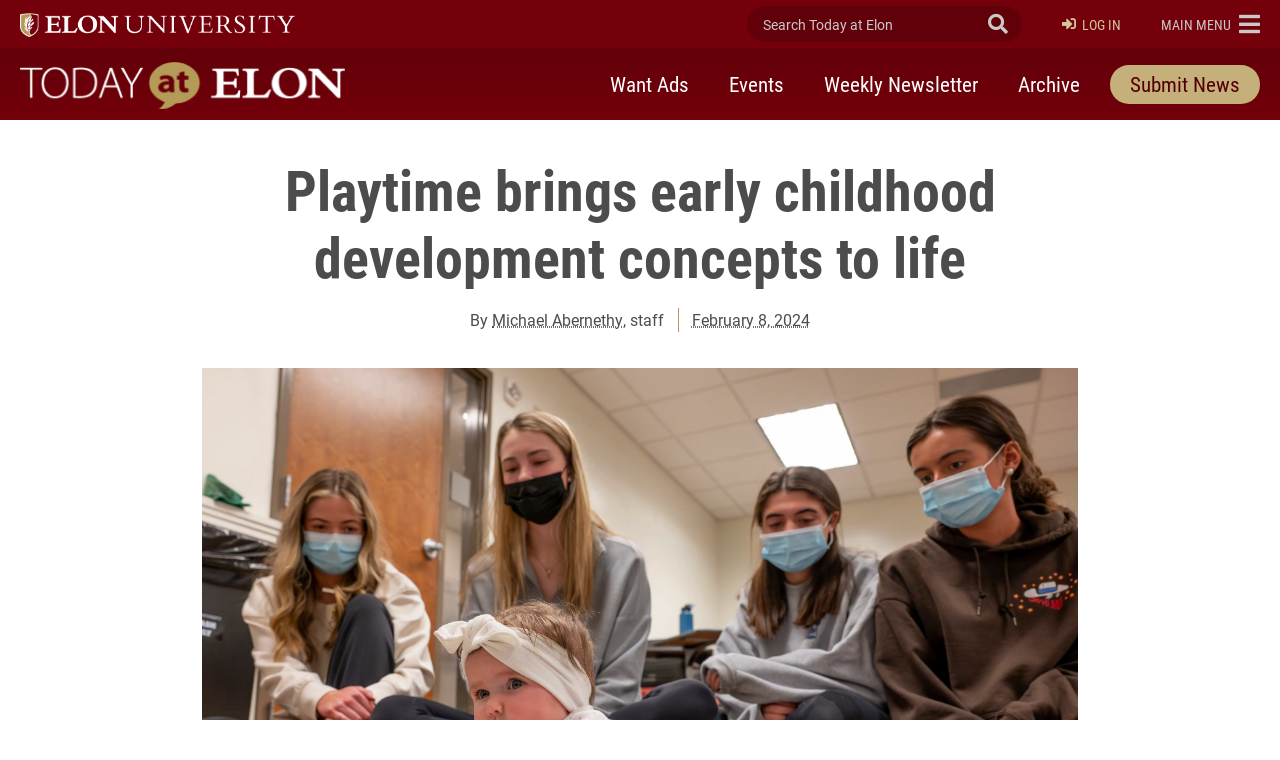

--- FILE ---
content_type: text/html; charset=UTF-8
request_url: https://www.elon.edu/u/news/2024/02/08/playtime-brings-early-childhood-development-concepts-to-life/
body_size: 18993
content:
<!DOCTYPE html>
<html lang="en">
<head>
	<!-- Site Meta -->
	<meta charset="utf-8" />
	<meta name="viewport" content="width=device-width,initial-scale=1">
	<meta http-equiv="X-UA-Compatible" content="IE=edge" />
	<meta name="google-site-verification" content="MdIq3WB0S_05CH7QjYv2Nrc-j-6TXzkc_1zh7Ab6Xv0" />
	<meta name="facebook-domain-verification" content="mran33yqcbsnbq2117b2kqkjoj1kcy" />
	
		
			<!-- Favicons -->
		<link rel="apple-touch-icon" sizes="57x57" href="https://www.elon.edu/u/news/wp-content/themes/ElonUniversity-Base/assets/img/favicons/apple-icon-57x57.png">
		<link rel="apple-touch-icon" sizes="60x60" href="https://www.elon.edu/u/news/wp-content/themes/ElonUniversity-Base/assets/img/favicons/apple-icon-60x60.png">
		<link rel="apple-touch-icon" sizes="72x72" href="https://www.elon.edu/u/news/wp-content/themes/ElonUniversity-Base/assets/img/favicons/apple-icon-72x72.png">
		<link rel="apple-touch-icon" sizes="76x76" href="https://www.elon.edu/u/news/wp-content/themes/ElonUniversity-Base/assets/img/favicons/apple-icon-76x76.png">
		<link rel="apple-touch-icon" sizes="114x114" href="https://www.elon.edu/u/news/wp-content/themes/ElonUniversity-Base/assets/img/favicons/apple-icon-114x114.png">
		<link rel="apple-touch-icon" sizes="120x120" href="https://www.elon.edu/u/news/wp-content/themes/ElonUniversity-Base/assets/img/favicons/apple-icon-120x120.png">
		<link rel="apple-touch-icon" sizes="144x144" href="https://www.elon.edu/u/news/wp-content/themes/ElonUniversity-Base/assets/img/favicons/apple-icon-144x144.png">
		<link rel="apple-touch-icon" sizes="152x152" href="https://www.elon.edu/u/news/wp-content/themes/ElonUniversity-Base/assets/img/favicons/apple-icon-152x152.png">
		<link rel="apple-touch-icon" sizes="180x180" href="https://www.elon.edu/u/news/wp-content/themes/ElonUniversity-Base/assets/img/favicons/apple-icon-180x180.png">
		<link rel="icon" type="image/png" sizes="192x192"  href="https://www.elon.edu/u/news/wp-content/themes/ElonUniversity-Base/assets/img/favicons/android-icon-192x192.png">
		<link rel="icon" type="image/png" sizes="32x32" href="https://www.elon.edu/u/news/wp-content/themes/ElonUniversity-Base/assets/img/favicons/favicon-32x32.png">
		<link rel="icon" type="image/png" sizes="96x96" href="https://www.elon.edu/u/news/wp-content/themes/ElonUniversity-Base/assets/img/favicons/favicon-96x96.png">
		<link rel="icon" type="image/png" sizes="16x16" href="https://www.elon.edu/u/news/wp-content/themes/ElonUniversity-Base/assets/img/favicons/favicon-16x16.png">
		<link rel="manifest" href="https://www.elon.edu/u/news/wp-content/themes/ElonUniversity-Base/assets/img/favicons/manifest.json">
		<meta name="msapplication-TileColor" content="#ffffff">
		<meta name="msapplication-TileImage" content="https://www.elon.edu/u/news/wp-content/themes/ElonUniversity-Base/assets/img/favicons/ms-icon-144x144.png">
		<meta name="theme-color" content="#ffffff">
		<!-- End Favicons -->			<!-- Google Tag Manager -->
	<script>(function(w,d,s,l,i){w[l]=w[l]||[];w[l].push({'gtm.start':
	new Date().getTime(),event:'gtm.js'});var f=d.getElementsByTagName(s)[0],
	j=d.createElement(s),dl=l!='dataLayer'?'&l='+l:'';j.async=true;j.src=
	'https://www.googletagmanager.com/gtm.js?id='+i+dl;f.parentNode.insertBefore(j,f);
	})(window,document,'script','dataLayer','GTM-TJHWF8');</script>
	<!-- End Google Tag Manager -->		
	<!-- Open Graph -->
	<meta property="og:title" content="Playtime brings early childhood development concepts to life" />
	<meta property="og:description" content="Elon faculty and staff brought children to Associate Professor of Psychology Sabrina Thurman’s PSY 2110 Early Childhood Development course to cap Winter Term." />
	<meta property="og:type" content="article" />
	<meta property="og:url" content="https://www.elon.edu/u/news/2024/02/08/playtime-brings-early-childhood-development-concepts-to-life/" />
	<meta property="og:locale" content="en_US" />
	<meta property="og:site_name" content="Today at Elon" />
	<meta property="og:image" content="https://eloncdn.blob.core.windows.net/eu3/sites/74/2024/02/01_24_2024_Babies-in-Psychology-Lab-007.jpg" />
	<meta property="og:image:type" content="image/jpeg" />
	<meta property="og:image:width" content="4825" />
	<meta property="og:image:height" content="3203" />
	<meta name="twitter:card" content="summary_large_image" />
	<meta name="twitter:site" content="@elonuniversity" />
	<meta name="twitter:title" content="Playtime brings early childhood development concepts to life" />
	<meta name="twitter:description" content="“Do you want to say hello?” Faced with a classroom full of onlookers, Eva Kennedy, 2, shook her head, turned and buried her face in her mother’s lap. Associate Professor of Entrepreneurship..." />
	<meta content="twitter:image" content="https://eloncdn.blob.core.windows.net/eu3/sites/74/2024/02/01_24_2024_Babies-in-Psychology-Lab-007.jpg" />
	<meta name="elon:share_email_subject" content="Playtime brings early childhood development concepts to life" />
	<meta name="elon:share_email_body" content="“Do you want to say hello?” Faced with a classroom full of onlookers, Eva Kennedy, 2, shook her head, turned and buried her face in her mother’s lap. Associate Professor of Entrepreneurship..." />
	<meta name="elon:share_tweet" content="" />
	<meta property="og:article:published_time" content="2024-02-08 07:09:04" />
	<meta property="og:article:modified_time" content="2024-02-14 16:14:04" />
	<meta property="og:article:author" content="Michael Abernethy" />
	<!-- End Open Graph -->	
	<!-- WP Enqueued Head Scripts and Styles -->
	<title>Playtime brings early childhood development concepts to life | Today at Elon | Elon University</title>
<link rel='dns-prefetch' href='//platform-api.sharethis.com' />
<link rel='dns-prefetch' href='//25livepub.collegenet.com' />
<link rel='dns-prefetch' href='//use.typekit.net' />
<link rel='dns-prefetch' href='//s.w.org' />
<link rel="alternate" type="application/rss+xml" title="Today at Elon &raquo; Feed" href="https://www.elon.edu/u/news/feed/" />
<link rel="alternate" type="application/rss+xml" title="Today at Elon &raquo; Comments Feed" href="https://www.elon.edu/u/news/comments/feed/" />
<link rel='stylesheet' id='elon-global-header-footer-styles-css'  href='//www.elon.edu/u/news/wp-content/themes/ElonUniversity-Base/assets/styles/css/elon-global-header-footer-api-styles.css?ver=1765552634' type='text/css' media='all' />
<link rel='stylesheet' id='owl-carousel-styles-css'  href='https://www.elon.edu/u/news/wp-content/themes/ElonUniversity-Base/assets/styles/css/vendor/owl-carousel/owl.carousel.css?ver=2.3.4' type='text/css' media='all' />
<link rel='stylesheet' id='elon-lity-styles-css'  href='https://www.elon.edu/u/news/wp-content/themes/ElonUniversity-Base/assets/js/plugins/lity/lity.min.css?ver=1.5.67' type='text/css' media='all' />
<link rel='stylesheet' id='elon-slim-plus-header-styles-css'  href='//www.elon.edu/u/news/wp-content/themes/ElonUniversity-Base/assets/styles/css/elon-slim-plus-header-styles.css?ver=1765552634' type='text/css' media='all' />
<link rel='stylesheet' id='elon-font-awesome-pro-css'  href='https://www.elon.edu/u/news/wp-content/themes/ElonUniversity-Base/assets/styles/fontawesome/latest/css/all.min.css?ver=5.15.3' type='text/css' media='all' />
<link rel='stylesheet' id='elon-font-awesome-v4-shims-css'  href='https://www.elon.edu/u/news/wp-content/themes/ElonUniversity-Base/assets/styles/fontawesome/latest/css/v4-shims.min.css?ver=5.15.3' type='text/css' media='all' />
<link rel='stylesheet' id='elon-news-fonts-css'  href='https://use.typekit.net/jum2yre.css?ver=1.5.67' type='text/css' media='all' />
<link rel='stylesheet' id='air-datepicker-css'  href='https://www.elon.edu/u/news/wp-content/themes/ElonUniversity-News/assets/js/src/plugins/air-datepicker/css/datepicker.min.css?ver=2.2.3' type='text/css' media='all' />
<link rel='stylesheet' id='elon-news-styles-css'  href='https://www.elon.edu/u/news/wp-content/themes/ElonUniversity-News/assets/styles/css/elon-news-theme-styles.min.css?ver=1763481088' type='text/css' media='all' />
<script type='text/javascript' src='//25livepub.collegenet.com/scripts/spuds.js?ver=1.5.67'></script>
<link rel='https://api.w.org/' href='https://www.elon.edu/u/news/wp-json/' />
<link rel='prev' title='Important information for students regarding voting in the 2024 Primary Elections' href='https://www.elon.edu/u/news/2024/02/07/important-information-for-students-regarding-voting-in-the-2024-primary-elections/' />
<link rel='next' title='Winter Term program in China attracts coverage by local media' href='https://www.elon.edu/u/news/2024/02/08/winter-term-program-in-china-attracts-coverage-by-local-media/' />
<link rel="canonical" href="https://www.elon.edu/u/news/2024/02/08/playtime-brings-early-childhood-development-concepts-to-life/" />
<link rel='shortlink' href='https://www.elon.edu/u/news/?p=970680' />
<link rel="alternate" type="application/json+oembed" href="https://www.elon.edu/u/news/wp-json/oembed/1.0/embed?url=https%3A%2F%2Fwww.elon.edu%2Fu%2Fnews%2F2024%2F02%2F08%2Fplaytime-brings-early-childhood-development-concepts-to-life%2F" />
<link rel="alternate" type="text/xml+oembed" href="https://www.elon.edu/u/news/wp-json/oembed/1.0/embed?url=https%3A%2F%2Fwww.elon.edu%2Fu%2Fnews%2F2024%2F02%2F08%2Fplaytime-brings-early-childhood-development-concepts-to-life%2F&#038;format=xml" />

<!-- be_ixf, sdk, gho-->
<meta name="be:sdk" content="php_sdk_1.5.8" />
<meta name="be:timer" content="82ms" />
<meta name="be:orig_url" content="https%3A%2F%2Fwww.elon.edu%2Fu%2Fnews%2F2024%2F02%2F08%2Fplaytime-brings-early-childhood-development-concepts-to-life%2F" />
<meta name="be:norm_url" content="https%3A%2F%2Fwww.elon.edu%2Fu%2Fnews%2F2024%2F02%2F08%2Fplaytime-brings-early-childhood-development-concepts-to-life%2F" />
<meta name="be:capsule_url" content="https%3A%2F%2Fixfd1-api.bc0a.com%2Fapi%2Fixf%2F1.0.0%2Fget_capsule%2Ff00000000297652%2F581330608" />
<meta name="be:api_dt" content="py_2023;pm_07;pd_28;ph_14;pmh_03;p_epoch:1690567433960" />
<meta name="be:mod_dt" content="py_2023;pm_07;pd_28;ph_14;pmh_03;p_epoch:1690567433960" />
<meta name="be:diag" content="piTYc4L6AX/b6zfZANuGM5xooeruZ0j71TYEXIdZ+ZTeZLe2lXz0VLIT/XO6ZzP3iFT4tydvMMvwPnJmQdguZ7a4RcZ2wRTemdidkUer48H8UfMCaP71QCC/TcSZWAZY3qxX46feNDc4UC+3X4FNIBSXQ5d4WqyuLIQWZ/wfFA4HZp51IzUQ04VV3Og5236wH8b+mT1lYGVD9dMmkatuY7OOrydar56BnG0jN/WvlJuCYGcE/Zqx256/X+i0MoCimPH7N48KV5KYrm+5lHDD91EyzG62ej69DLcmuNzfTV6ApkjksZavnQNgka51k21eKHwpE0GEIBXbL1lv3uTw5O/[base64]/HGa3No/xJQD1yOfm+xBnC2/wrPI+oGyWSCFtcM7o7QFwTx+TVyfSjw9vyyeth07tBcdBIkdsLHgz1BBCw8WasgUnSsrs59v2ZXTAoJakdwX4zbppRQVQ8AHEkDO5VYDLR8rK7mhG/zy1cPtl5OjNENcOLEERvAY5Enph15L4qDv/cnsWEv5VN9tRrN2e8jzSYY7nplsXFU3fLvr6PZgdPd5BJgzQNL6xz+0IUePeiMTUAFAfukK4iTtu4Rp+vBiaaXXVrQ0H0MzwfFzOzPX6Xt5dP9yk4ycwuZ1ahvWUF+i+qOb371CMbMXt5c9OTpJXh5JR/2laGyGvk/kSuAqhBWxB5lQ+3znqnCqv5ziGYcL0UyWaBR+rYFzctSrE7xsSjiXsrLvi0XUEmrMuRkS5EJ2uhxEanRkhCvGZCtDPT2VI90yOMGXX4z5TPCOV9l3MP8Nja4TQV7ewzqTV+PKvPe+wQzpRKr2AXbn9k/howrPuJSq/YKp3j4YBHSXTU8H2Ajcmm5YTz0Xz8KPE63F6Rt9g2OtX3Kl4fCViQ/nfpvYKPPVy6QDdcT0nYZnhy9jNMeUEdcVkXDn8Lk8KSW+RXGFnR7cXATxYTdpK0qGGag9qX07KYD2OvkBZPqJpC2pLI2DU00GJTplzCvwysEPIyh6DN4CJKOHgh3k7tqRF0iJFWCERS3K51EDlzQS5XrwDE5daU5wlWFP/LDxoS7D67YrJdTeKYdMnGTle4R4eAbbMNyrlp2xm10K8a++iR8j7hCYRZBfTX0ZBOyWjwNg5CompU2FPuSq88x25mrqMrV+B8KjtuHS99O06YoCkAOqOs0hXHMA6HfNtITNNFw9v2ag1cmnQkdFThTnXo87ohZGQTslRKE02pDgJbxfy/9Ya/sUf1rUyfQlS3qvR2vdT6cnFctFi0SV+bg3JvyaWUaVKMn+owRBrCmbtFF8aWp1CmgnRSJuknW2p46RIxokCVhigb+E5Wr6BXJ2maCqppDGNcuSfqVF98c/cC7uX9CXzTJrgyyyDK5Qa73SV8fv7izmAwNFXencuHiLLKVL4mwWlvjR3eEzji07QJX/nRtjKF8QrRpKhFVZihVlplJQ+Y8EJlYo+8+oEBuN6pa3vAehI7DyEWdbzmcv1tHf3vAt4NcV7YGutnlIM9b5nBU96bvgTb9b6vB1kCctVZBS6e4V8LSprZZzmmQ/N/SUeXiEUpIJnLGMdtDsZkOlSQCRAI66GF7gZPdwGyP96PRacSTzayEYp3LxHjb4Z3gW6Op18+ZGqFPhXt6NCIh9bf0Y0Xui1uhEaIfy4yaxS1LQdgzzPYExQ02FYVIbf3cdXjxsIkmWv45EM9u14rlv5QP9ODRfib/ZGXMRI2+l1nMdyZD9kM9lNui/nCGpWUll0hWGz7vwfb3uzvEds3jAJV4BNF/q3ORlaRTbt31eH1ZnifCFVf4k1txn7LwMeN4z8bTIux1XX3pCCgVoXv3y9/villTSxIkN4Kaa22Kg71SSb7/V8cN/gcegejnRGLS+IddXKnT3MAb4vxjB+sXBhM6CBZfReHlnv8a/A/gBUeB/DWI4SNtA76baIznq+cn9zVlpRp1JD6/cG82VjyPIpB5Fd7nvv92RFFCr7UgH2TZN1W+3+YsZUhcWTv31LEEOqLFgBix8wOISVU/fXIjfEieaynKg0cG1ULZ/bBlt0aOoAkdoyIAZj4TDK/ENsHa0GZW+Km/rgpnq/FW1VDcbZGioZaUkK2ZRrfjPV+QEmfNgC12cu/dNHr4kNyml8BewAVBAzxjw+lVSXnAQboQKcxWTPmq5h9p2Euk2PauJW29OgnjNEV3gGIuLtcEDTVTMkywfuATiHaG7VuYyZ03ISIBGgZIVIfLDmARDHyycGO+2aCzIBbyWYBKoEOZ/MhSxVbCBr/H9DcG+aZ+baNFBvDl7jyinTYjz/cSNanlvkMKKQxvaGrZm8rxqgP8q0E6gKUMM7U/vNoslzFYGs+mRT+nY8KHL4aMgqArqeGnnlUY/CbQjuLybojpZmX2WQriSVpKagE7VTGtTK5OBWPxx1Jwan1uGhFsxiz6yI1M6tARmO4dRE5zgNesIh7tAbqdTnBkazOY8BBRGbcmkpFPTh4EaBas1Dq/Xvt38J5TuaNIZaGVlUg2uiGV6bewuyS8JLVqmdZSk0WVTsJNI4s2oMF0R0dyS9aIq65EFgAKsAgoLDvdSkAfEvZmdZmKaaH2/JtczV8w9YnFK2HiYt5kMmNBBMlWCt44LnjtcUW/+0+yiN5ncCIkse4YWam1ElzTtRh6xtrdkdLDBOpCFbF6tZ2HM52w==" />
<meta name="be:messages" content="false" />


<script data-cfasync="false" data-url="PhotoManager" id="marvel" data-customerid="f00000000297652" src="https://marvel-b2-cdn.bc0a.com/marvel.js"></script>
	
	<!-- Custom Page Styles -->
		
	<!-- Custom Page JavaScript -->
		
</head>


<body class="post-template-default single single-post postid-970680 single-format-standard has-site-header--simple-nav">
	
			<!-- Start Google Tag Manager (noscript) -->
	<noscript><iframe src="https://www.googletagmanager.com/ns.html?id=GTM-TJHWF8" 
	height="0" width="0" style="display:none;visibility:hidden"></iframe></noscript>
	<!-- End Google Tag Manager (noscript) -->
	
	<!-- Facebook JavaScript SDK -->
	<div id="fb-root"></div>
	<script>
	(function(d, s, id) {
		var js, fjs = d.getElementsByTagName(s)[0];
		if (d.getElementById(id)) return;
		js = d.createElement(s); js.id = id;
		js.src = "//connect.facebook.net/en_US/sdk.js#xfbml=1&version=v2.9";
		fjs.parentNode.insertBefore(js, fjs);
	}(document, 'script', 'facebook-jssdk'));
	</script>
	<!-- End Facebook JavaScript SDK -->	
	<!-- Start Global Header Jump Links -->
<ul class="global-header--sr-jump-links" id="srJumpLinks">
	<li><a class="global-sr-jump-link" href="#mainArea">Jump to main content</a></li>
	<li><a class="global-sr-jump-link" id="jumpToSearchMobile" href="#globalNavSearchArea">Jump to search</a></li>
	<li><a class="global-sr-jump-link" id="jumpToSearch" href="#searchArea">Jump to search</a></li>
	<li><a class="global-sr-jump-link" href="#footerArea">Jump to the footer</a></li>
</ul>
<!-- END Global Header Jump Links -->
<!-- Site Header
================================================== -->
<header id="headerArea" class="site-header site-header--simple-nav" role="banner" aria-label="Site Header">

	<!-- Elon Top Bar
	================================================== -->
	<div class="site-header--elon-top-bar">				
		<div class="site-header--container">
			<div class="site-header--row">

				<!-- Elon Brand
				================================================== -->
				<div class="site-header--elon-brand">
					<a href="https://www.elon.edu/">
						<img class="site-header--elon-logo-mobile" src="https://www.elon.edu/u/news/wp-content/themes/ElonUniversity-Base/assets/img/global/slim-plus-header/elon-wordmark-reverse.png" alt="Elon University home">
						<img class="site-header--elon-logo-desktop" src="https://www.elon.edu/u/news/wp-content/themes/ElonUniversity-Base/assets/img/global/slim-plus-header/elon-2024-reverse-primary-one-line-signature.png" alt="Elon University home">
					</a>
				</div>
				<!-- /.site-header--elon-brand -->

				<!-- Site Search
				================================================== -->
				<div class="site-header--search">
					<form id="searchArea"  data-which="site-header">
						<input value="009455150392920241679:benawwy4d2u" name="cx" type="hidden">
						<input value="FORID:10" name="cof" type="hidden">
						<input value="UTF-8" name="ie" type="hidden">
						<label for="elonEduSearch" class="sr-only">Search Today at Elon</label>
						<input class="site-header--search-input" id="elonEduSearch" placeholder="Search Today at Elon" name="search_terms" type="search">
						<button class="site-header--search-submit" id="elonEduSearchSubmit" type="submit"><i class="fa fa-search" aria-hidden="true"></i><span class="sr-only">Submit Search</span></button>
					</form>
				</div>
				<!-- /.site-header--search -->
				
								<!-- Site Login
				================================================== -->
				<div class="site-header--login" id="siteHeaderLogin">
					
					<a class="login-link" href="https://www.elon.edu/u/news/dashboard/"><i class="fa fa-sign-in" aria-hidden="true"></i>Log In</a>					
				</div>
				<!-- /.site-header--login -->
				
				<!-- Elon Global Nav Toggle
				================================================== -->
				<div class="site-header--global-nav-toggle">
					<a class="global-nav--toggle" id="globalNavToggle" href="#" role="button" aria-haspopup="true" aria-expanded="false" aria-controls="globalNav"><span class="link-label sr-only-mobile"><span class="sr-only">Elon </span>Main Menu</span><i class="fa fa-bars" aria-hidden="true"></i></a>
				</div>
				<!-- /.site-header--global-nav-toggle -->

				<!-- Elon Global Nav
				================================================== -->
				<nav class="global-nav--links" id="globalNav" aria-label="Elon.edu Main Navigation" aria-hidden="true">

					<div class="global-nav--search">
						<form id="globalNavSearchArea"  data-which="global-nav">
							<input value="009455150392920241679:benawwy4d2u" name="cx" type="hidden">
							<input value="FORID:10" name="cof" type="hidden">
							<input value="UTF-8" name="ie" type="hidden">
							<label for="globalNavSearch" class="sr-only">Search Today at Elon</label>
							<input class="global-nav--search-input" id="globalNavSearch" placeholder="Search Today at Elon" name="search_terms" type="search">
							<button class="global-nav--search-submit" id="globalNavSearchSubmit" type="submit"><i class="fa fa-search" aria-hidden="true"></i><span class="sr-only">Submit Search</span></button>
						</form>
					</div>

										
					<nav class="global-nav--cta" aria-label="Elon.edu Call to Action Navigation">
						<ul id="menu-utility-nav-right-2018" class="menu"><li id="menu-item-5538" class="menu-item menu-item-type-custom menu-item-object-custom menu-item-5538"><a href="https://www.elon.edu/makeagift">Give</a></li>
<li id="menu-item-5542" class="menu-item menu-item-type-custom menu-item-object-custom menu-item-5542"><a href="https://www.elon.edu/u/admissions/undergraduate/apply/">Apply</a></li>
</ul>					</nav>
					
					<nav class="global-nav--primary" aria-label="Elon.edu Primary Navigation">
						<ul id="menu-primary-nav-2018" class="menu"><li id="menu-item-5566" class="menu-item menu-item-type-custom menu-item-object-custom menu-item-5566"><a href="https://www.elon.edu/u/nav-about/">About</a></li>
<li id="menu-item-5546" class="menu-item menu-item-type-custom menu-item-object-custom menu-item-5546"><a href="https://www.elon.edu/u/nav-admissions/">Admissions</a></li>
<li id="menu-item-5550" class="menu-item menu-item-type-custom menu-item-object-custom menu-item-5550"><a href="https://www.elon.edu/academics">Academics</a></li>
<li id="menu-item-5574" class="menu-item menu-item-type-custom menu-item-object-custom menu-item-5574"><a href="https://www.elon.edu/u/nav-global/">Global</a></li>
<li id="menu-item-5554" class="menu-item menu-item-type-custom menu-item-object-custom menu-item-5554"><a href="https://www.elon.edu/u/nav-campus-life/">Campus Life</a></li>
<li id="menu-item-5558" class="menu-item menu-item-type-custom menu-item-object-custom menu-item-5558"><a href="http://elonphoenix.com/">Athletics</a></li>
<li id="menu-item-5562" class="menu-item menu-item-type-custom menu-item-object-custom menu-item-5562"><a href="https://www.elon.edu/u/nav-alumni/">Alumni</a></li>
</ul>					</nav>
					
					<nav class="global-nav--secondary" aria-label="Elon.edu Secondary Navigation">
						<ul id="menu-utility-nav-left-2018" class="menu"><li id="menu-item-5526" class="menu-item menu-item-type-custom menu-item-object-custom menu-item-5526"><a href="https://www.elon.edu/u/student-resources/">Students</a></li>
<li id="menu-item-5530" class="menu-item menu-item-type-custom menu-item-object-custom menu-item-5530"><a href="https://www.elon.edu/u/faculty-staff-resources/">Faculty &#038; Staff</a></li>
<li id="menu-item-5534" class="menu-item menu-item-type-custom menu-item-object-custom menu-item-5534"><a href="https://www.elon.edu/u/parents-resources/">Parents</a></li>
</ul>					</nav>

										<nav class="global-nav--resources-wrap" aria-label="Elon.edu Resources Navigation">
						<ul class="global-nav--resources">
															<li><a href="https://ontrack.elon.edu/"><i class="fa fa-user-circle-o" aria-hidden="true"></i>OnTrack</a></li>
															<li><a href="https://www.elon.edu/moodle/"><i class="fa fa-graduation-cap" aria-hidden="true"></i>Moodle</a></li>
															<li><a href="https://www.elon.edu/calendar"><i class="fa fa-calendar" aria-hidden="true"></i>Calendar</a></li>
															<li><a href="https://www.elon.edu/u/news"><i class="fa fa-newspaper-o" aria-hidden="true"></i>News</a></li>
															<li><a href="https://www.elon.edu/library/"><i class="fa fa-book" aria-hidden="true"></i>Library</a></li>
															<li><a href="https://www.elon.edu/maps"><i class="fa fa-map" aria-hidden="true"></i>Maps</a></li>
															<li><a href="https://www.elon.edu/directories/"><i class="fa fa-id-card-o" aria-hidden="true"></i>Directory</a></li>
															<li><a href="https://www.elon.edu/email/"><i class="fa fa-envelope" aria-hidden="true"></i>Email</a></li>
													</ul>
					</nav>
										
					
					<a class="global-nav--toggle-close" id="globalNavClose" href="#" role="button" aria-haspopup="true" aria-expanded="false" aria-controls="globalNav"><i class="fa fa-times-circle" aria-hidden="true"></i><span class="sr-only">Close Elon.edu Main Navigation</span></a>

				</nav>
				<!-- /#globalNav.global-nav--links -->

			</div>
			<!-- /.site-header--row -->
		</div>
		<!-- /.site-header--container -->
	</div>
	<!-- /.site-header--elon-top-bar -->


		
	<!-- Site Header Top
	================================================== -->
	<div class="site-header--top">
		<div class="site-header--container">
			<div class="site-header--row">

				<!-- Site Title
				================================================== -->
				<div class="site-header--site-title">
					<div class="site-header--site-link-wrap">
												<a href="https://www.elon.edu/u/news">
							
														<img src="https://www.elon.edu/u/news/wp-content/uploads/sites/74/2019/08/today-at-elon-logo.png" alt="">
							<span class="sr-only">Today at Elon home</span>
														
						</a>
					</div>
				</div>
				<!-- /.site-header--site-title -->
				
								
				<!-- Site Primary Nav - Simple
				================================================== -->
				<div class="site-header--primary-nav-simple" id="sitePrimaryNavSimple">
					
					<button class="mobile-nav-toggler collapsed" id="siteMobileSimpleNavToggle" type="button" data-toggle="collapse" data-target="#siteSimpleNavContent" aria-controls="siteSimpleNavContent" aria-expanded="false" aria-label="Toggle site navigation"><span class="toggler-label">Menu</span><span class="hamburger-box" aria-hidden="true"><span class="hamburger-inner"></span></span>
					</button>
					
					<div class="mobile-nav-collapse collapse" id="siteSimpleNavContent">
						<nav class="site-header--nav" aria-label="Today at Elon Primary Navigation">
						<ul id="menu-primary-nav" class="nav-list"><li id="menu-item-655065" class="menu-item menu-item-type-custom menu-item-object-custom menu-item-655065"><a href="https://www.elon.edu/u/news/want-ads/">Want Ads</a></li>
<li id="menu-item-655061" class="menu-item menu-item-type-post_type menu-item-object-page menu-item-655061"><a href="https://www.elon.edu/u/news/upcoming-events/">Events</a></li>
<li id="menu-item-655057" class="menu-item menu-item-type-post_type menu-item-object-page menu-item-655057"><a href="https://www.elon.edu/u/news/newsletter/">Weekly Newsletter</a></li>
<li id="menu-item-655053" class="menu-item menu-item-type-post_type menu-item-object-page menu-item-655053"><a href="https://www.elon.edu/u/news/archive/">Archive</a></li>
<li id="menu-item-655069" class="menu-item--style-as-btn menu-item menu-item-type-post_type menu-item-object-page menu-item-655069"><a href="https://www.elon.edu/u/news/submit-news/">Submit News</a></li>
</ul>						</nav>
					</div>
					
				</div>
				<!-- /#sitePrimaryNavSimple.site-header--primary-nav-simple -->
				
				
			</div>
			<!-- /.site-header--row -->
		</div>
		<!-- /.site-header--container -->
	</div>
	<!-- /.site-header--top -->
	
		
	
	
</header>
<!-- /.site-header -->
<main id="mainArea">
	
	<!-- Article Main Area -->
	<article class="article--main container" aria-labelledby="pageTitleLabel">

		
<!-- Page Header -->
<header class="page--header single-article--header page-header--has-img page-header--vertical">
	<div class="page-header--col">
		<div class="page-header--content-row">
		
			<div class="page-header--content-text page-header--content-col">
				<h1 class="page-header--title" id="pageTitleLabel">Playtime brings early childhood development concepts to life</h1>
				<div class="page-header--byline">
					
										<p class="header-byline--author">By <a href="https://www.elon.edu/u/news/author/mabernethy2/">Michael Abernethy</a>, staff</p>
										<p class="header-byline--published-date"><a href="https://www.elon.edu/u/news/2024/02/08/">February 8, 2024</a></p>
					
										
					
				</div>
			</div>

						<figure class="page-header--featured-img page-header--content-col">
				
				<img src="https://eloncdn.blob.core.windows.net/eu3/sites/74/2024/02/01_24_2024_Babies-in-Psychology-Lab-007.jpg" alt="A baby playing on a blanket watched by students">

								<figcaption>Parker Wittstein, daughter of Elon University Associate Professor of Exercise Science Matt Wittstein and VISTA Program Manager Christina Wittstein, participated in an infant/toddler play session for students in Associate Professor of Psychology Sabrina Thurman's  PSY 2110 Early Childhood Development course in room 148 of the Psychology and Human Service Studies building on Jan. 28</figcaption>
				
			</figure>
					
		</div>
	</div>
</header>
<!-- END Page Header -->		
		<!-- Page Content -->
		<div class="page--content article--content">
			<div class="page-content--main">
				
								<!-- Article Summary -->
				<div class="article-content--summary">
					<p>Elon faculty and staff brought children to Associate Professor of Psychology Sabrina Thurman’s PSY 2110 Early Childhood Development course to cap Winter Term.</p>
				</div>
				<!-- END Article Summary -->
								
				<!-- Article Social Share -->
<div class="article-content--share">
	<div class="content-share--label">Share:</div>
	<div class="content-share--share-items">
		<button type="button" class="share-item share-item--facebook st-custom-button" data-network="facebook">
			<span class="sr-only">Share this page on Facebook</span><i class="fab fa-facebook-f" aria-hidden="true"></i>
		</button>
		<button type="button" class="share-item share-item--twitter st-custom-button" data-network="twitter">
			<span class="sr-only">Share this page on X (formerly Twitter)</span><i class="fab fa-twitter-x-patch" aria-hidden="true"></i>
		</button>
		<button type="button" class="share-item share-item--linkedin st-custom-button" data-network="linkedin">
			<span class="sr-only">Share this page on LinkedIn</span><i class="fab fa-linkedin-in" aria-hidden="true"></i>
		</button>
		<button type="button" class="share-item share-item--email st-custom-button" data-network="email">
			<span class="sr-only">Email this page to a friend</span><i class="fal fa-envelope" aria-hidden="true"></i>
		</button>
		<button type="button" class="share-item share-item--print st-custom-button" data-network="print">
			<span class="sr-only">Print this page</span><i class="fal fa-print" aria-hidden="true"></i>
		</button>
	</div>
</div>
<!-- END Article Social Share -->				
				<!-- Article Body -->
<div class="article-content--body">
			
		<p>“Do you want to say hello?”</p>
<p>Faced with a classroom full of onlookers, Eva Kennedy, 2, shook her head, turned and buried her face in her mother’s lap. Associate Professor of Entrepreneurship Elena Kennedy leaned in and gently patted her daughter’s head and whispered softly into her ear.</p>
<p>Encouraged, Eva noticed a colorful toy nearby and soon was busily matching shapes and colors as a clutch of students in Associate Professor of Psychology Sabrina Thurman’s PSY 2110 Early Childhood Development course watched carefully. They peppered Elena Kennedy with questions: What is she learning? What are her play habits? What does she enjoy? How does she interact with others?</p>
<figure id="attachment_970686" aria-describedby="figcaption_attachment_970686" class="wp-caption alignright " itemscope itemtype="http://schema.org/ImageObject"><img itemprop="contentURL" src="https://eloncdn.blob.core.windows.net/eu3/sites/74/2024/02/01_24_24_early-childhood-development-001-copy-950x661.jpg" alt="A toddler in a pink shirt jumping and laughing." width="397" height="276" class=" wp-image-970686" /><figcaption id="figcaption_attachment_970686" class="wp-caption-text" itemprop="description">Eva Kennedy, 2, hops along to a song about bunny rabbits sung by her mother, Associate Professor of Entrepreneurship Elena Kennedy, for students in PSY 2110 Early Childhood Development on Jan. 28.</figcaption></figure>
<p>Within a few minutes, Eva was jumping and dancing to a favorite song about bunnies. That kind of initial shyness with strangers before quickly warming up to them was something students expected from a toddler, based on studies in the course.</p>
<p>Across the room, 5-month-old Parker Wittstein — daughter of Associate Professor of Exercise Science Matt Wittstein and VISTA Manager Christina Wittstein — rolled busily on the floor, playing with rattles and crinkly toys, quickly making sure each one found its way to her mouth. Among other topics, the Wittsteins laughingly described the day Parker discovered her tongue and all the fun ways she could wiggle and move it.</p>
<p>Thurman invites parents and young children to visit with students in the course each time she teaches it.</p>
<p>“It brings the textbook and the concepts and theories that we&#8217;ve been talking about to life,” Thurman said. “Whenever they see a baby rolling in front of them or a child interacting with toys and they’re able to participate, it helps them understand the concepts so much more and also personalize it.”</p>
<figure id="attachment_970689" aria-describedby="figcaption_attachment_970689" class="wp-caption alignleft " itemscope itemtype="http://schema.org/ImageObject"><img itemprop="contentURL" src="https://eloncdn.blob.core.windows.net/eu3/sites/74/2024/02/01_24_2024_Babies-in-Psychology-Lab-004-950x586.jpg" alt="A man, woman and a baby sit on a blanket in a classroom " width="396" height="244" class=" wp-image-970689" /><figcaption id="figcaption_attachment_970689" class="wp-caption-text" itemprop="description">Associate Professor of Exercise Science Matt Wittstein and VISTA Manager Christina Wittstein speak with students in PSY2110 Early Childhood Development about their daughter, Parker, and her growth and phases at 5 months old as Associate Professor of Psychology Sabrina Thurman listens.</figcaption></figure>
<p>Students reflected on the interesting facts they learned in the Winter Term course — the types and effects of various parenting styles, how societal gender norms are instilled at early ages, and that babies in-utero carry their mother’s trauma — and the value of watching course concepts play out in real time.</p>
<p>Ella McGlynn ’26, a psychology major from Syracuse, New York, paid attention to the contrast in ages and stages of development between Eva and Parker.</p>
<p>“Comparing their ages is a big thing for me,” McGlynn said. “I think temperament and attachment styles is really fascinating because you get to watch the first elements of personality develop in babies from their first moments. Learning how a child figures out their different body parts and aspects of the world and the environment around them is really cool to learn about.”</p>
<p>Diana Luther ’26, a sociology and psychology double major from Raleigh, North Carolina, felt the last-day-of-class activity brought home crucial aspects of the course.</p>
<figure id="attachment_970692" aria-describedby="figcaption_attachment_970692" class="wp-caption alignright " itemscope itemtype="http://schema.org/ImageObject"><img itemprop="contentURL" src="https://eloncdn.blob.core.windows.net/eu3/sites/74/2024/02/01_24_2024_Babies-in-Psychology-Lab-005-950x568.jpg" alt="A woman and toddler play with toys as students watch" width="393" height="235" class=" wp-image-970692" /><figcaption id="figcaption_attachment_970692" class="wp-caption-text" itemprop="description">Associate Professor of Entrepreneurship Elena Kennedy and daughter, Eva, 2, meet with students in Associate Professor Sabrina Thurman&#8217;s PSY 2110 Early Childhood Development course.</figcaption></figure>
<p>“We brainstormed questions we could ask parents, whether it be about temperament, motor development, emotional development, social development,” said Diana Luther ’26, a sociology and psychology double major from Raleigh. “Comparing the two different age groups, we have a 5-month-old and a 2-year-old, and they’re vastly different in what they can do and the development they’ve experienced. This was an opportunity to apply what we’ve learned over J-term.”</p>
<p>This year&#8217;s infant and toddler visit was supported by a Winter Term Enhancement Grant from the <a href="https://www.elon.edu/u/academics/catl/">Center for the Advancement of Teaching and Learning</a>.</p>
		
		
		
	
							
</div>
<!-- END Article Body -->				
				<!-- Article Tags -->
				<div class="article-content--tags"><!-- WP Categories/Taxonomies -->
<div class="content-tags--taxonomies">
	
		<div class="taxonomies--categories taxonomies--badges taxonomies--badges-teal">
		<p><span class="content-tags--section-title">Posted in: </span>
		
		 
			
						<a href="https://www.elon.edu/u/news/category/academics-research/" rel="category tag">Academics &amp; Research</a> 
						
		 
			
						<a href="https://www.elon.edu/u/news/category/student-experience/" rel="category tag">Student Experience</a> 
						
		 
			
						
				
		</p>
	</div>
		
		<div class="taxonomies--departments taxonomies--badges taxonomies--badges-gold-light">
		<p><span class="content-tags--section-title">Tagged: </span><a href="https://www.elon.edu/u/news/elon_departments_cat/elon-college-the-college-of-arts-sciences/" rel="tag">Elon College, the College of Arts &amp; Sciences</a> <a href="https://www.elon.edu/u/news/elon_departments_cat/psychology/" rel="tag">Psychology</a></p>
	</div>
		
</div>
<!-- END WP Categories/Taxonomies -->
<!-- Tagged Fac/Staff -->
<div class="content-tags--fac-staff">
	
	<p class="content-tags--section-title">People in this article:</p>
	
	<ul class="fac-staff--directory-list">
	
			<li class="fac-staff--directory-item">
			<a class="fac-staff--directory-link" href="https://www.elon.edu/u/directory/profile/mwittstein/">
				<img class="fac-staff--directory-img" src="https://www.elon.edu/PhotoManager/GetImage.ashx?user=mwittstein&w=80&crop=1:1">
				<div class="fac-staff--directory-info">
					<p class="fac-staff--directory-name">Matt Wittstein</p>
					<p class="fac-staff--directory-title">Associate Professor of Exercise Science and Director of Neuroscience</p>
				</div>
			</a>
		</li>
			<li class="fac-staff--directory-item">
			<a class="fac-staff--directory-link" href="https://www.elon.edu/u/directory/profile/cwittstein/">
				<img class="fac-staff--directory-img" src="https://www.elon.edu/PhotoManager/GetImage.ashx?user=cwittstein&w=80&crop=1:1">
				<div class="fac-staff--directory-info">
					<p class="fac-staff--directory-name">Christina Wittstein</p>
					<p class="fac-staff--directory-title">VISTA Program Manager</p>
				</div>
			</a>
		</li>
			<li class="fac-staff--directory-item">
			<a class="fac-staff--directory-link" href="https://www.elon.edu/u/directory/profile/ekennedy9/">
				<img class="fac-staff--directory-img" src="https://www.elon.edu/PhotoManager/GetImage.ashx?user=ekennedy9&w=80&crop=1:1">
				<div class="fac-staff--directory-info">
					<p class="fac-staff--directory-name">Elena Kennedy</p>
					<p class="fac-staff--directory-title">Associate Professor of Entrepreneurship</p>
				</div>
			</a>
		</li>
			
	</ul>
	
</div>
<!-- END Tagged Fac/Staff -->

</div>
				<!-- END Article Tags -->
                
			</div>
		</div>
		<!-- END Page Content -->
		
	</article>
	<!-- END Article Main Area -->
	
	<!-- Article Aside Area -->
	<aside class="article--aside">
		
		<!-- Featured News -->
<section id="asideFeaturedNews" class="aside--featured-news">
	
	<h2 class="news--styled-heading">Latest <strong>News</strong></h2>
	
	<div class="featured-news--row sm-gutter">
		
				
			<div class="news-item featured-news--news-item">
				<a class="news-item--link news-item--inner-wrap" href="https://www.elon.edu/u/news/2026/01/20/elons-winter-symposium-convenes-higher-education-leaders-for-a-day-of-learning/" aria-label="Elon’s Winter Symposium convenes higher education leaders for a day of learning" aria-describedby="article-summary-1037226">
                    					<figure class="news-item--img">
						<img src="https://eloncdn.blob.core.windows.net/eu3/sites/74/2026/01/Winter-Symposium-Final-730x548.png" alt="Five panelists sit on stage during Elon University’s Winter Symposium, engaging in discussion beneath green Elon banners and an Elon University screen.">
					</figure>
                    					<div class="news-item--text">
						<h3 class="news-item--title">Elon’s Winter Symposium convenes higher education leaders for a day of learning</h3>
						<p id="article-summary-1037226" class="news-item--desc">Hosted by the Division of Student Life, the Winter Symposium explored topics of mentorship, student-centered leadership and the evolving role of student affairs.</p>
					</div>
				</a>
			</div>
		
				
			<div class="news-item featured-news--news-item">
				<a class="news-item--link news-item--inner-wrap" href="https://www.elon.edu/u/news/2026/01/20/roommates-learn-together-at-the-family-justice-center-during-human-service-studies-internship/" aria-label="Roommates learn together at the Family Justice Center during Human Service Studies internship" aria-describedby="article-summary-1036784">
                    					<figure class="news-item--img">
						<img src="https://eloncdn.blob.core.windows.net/eu3/sites/74/2026/01/IMG_4222-Izzy-Ruby-730x973.jpeg" alt="Two female students posing together at their internship at the Family Justice Center of Alamance County.">
					</figure>
                    					<div class="news-item--text">
						<h3 class="news-item--title">Roommates learn together at the Family Justice Center during Human Service Studies internship</h3>
						<p id="article-summary-1036784" class="news-item--desc">Izzy Greenstein ’26 and Ruby Radis ’26 gained experience serving the Alamance County community while deepening their commitment to social justice and resilience.</p>
					</div>
				</a>
			</div>
		
				
			<div class="news-item featured-news--news-item">
				<a class="news-item--link news-item--inner-wrap" href="https://www.elon.edu/u/news/2026/01/16/elon-students-burst-the-bubble-with-student-led-sessions-on-spiders-seasonings-and-more/" aria-label="Elon students &#8216;Burst the Bubble&#8217; with student-led sessions on spiders, seasonings and more" aria-describedby="article-summary-1037117">
                    					<figure class="news-item--img">
						<img src="https://eloncdn.blob.core.windows.net/eu3/sites/74/2026/01/260115_Spider_Class_Burst_The_Bubble-11-730x486.jpg" alt="A student presents at the front of a classroom lab while classmates sit at tables with laptops and microscopes. The presenter gestures while speaking, and green chairs and lab equipment are visible throughout the room.">
					</figure>
                    					<div class="news-item--text">
						<h3 class="news-item--title">Elon students &#8216;Burst the Bubble&#8217; with student-led sessions on spiders, seasonings and more</h3>
						<p id="article-summary-1037117" class="news-item--desc">Elon University students face their fears and try new recipes through Winter Term Burst the Bubble courses: free, student-led, non-credit sessions where students with a talent, interest or skill share their knowledge with their peers.</p>
					</div>
				</a>
			</div>
		
				
			<div class="news-item featured-news--news-item">
				<a class="news-item--link news-item--inner-wrap" href="https://www.elon.edu/u/news/2026/01/16/international-partnership-brings-south-korean-students-into-elon-game-design-course/" aria-label="International partnership brings South Korean students into Elon game design course" aria-describedby="article-summary-1037101">
                    					<figure class="news-item--img">
						<img src="https://eloncdn.blob.core.windows.net/eu3/sites/74/2026/01/IMG_6325_Edit-730x487.jpg" alt="Three Elon University students sitting with four South Korean high school students looking at a laptop.">
					</figure>
                    					<div class="news-item--text">
						<h3 class="news-item--title">International partnership brings South Korean students into Elon game design course</h3>
						<p id="article-summary-1037101" class="news-item--desc">The Sister Cities Youth Immersion program connected South Korean teenagers with Elon University students pursuing a minor in game design.</p>
					</div>
				</a>
			</div>
		
				
	</div>
</section>
<!-- Featured News -->		
		<!-- Homepage Newsletter Signup -->
<section class="news-home--newsletter" aria-labelledby="#sectionTitle-newsletter">
	<div class="news-home--container">

		<h2 class="news-home--styled-heading newsletter--heading" id="sectionTitle-newsletter"><strong>This Week at Elon</strong> Newsletter</h2>
		
		<p class="newsletter--desc">Get more Elon news delivered to your inbox.</p>
		
		<p id="mailchimp-error" class="newsletter--error"><i class="fal fa-exclamation-triangle fa-3x" aria-hidden="true"></i><span id="mailchimp-error-text"></span></p>
		<p id="mailchimp-message" class="newsletter--message"><i id="mailchimp-message-icon" class="fal fa-thumbs-up fa-3x" aria-hidden="true"></i><span id="mailchimp-message-text"></span></p>
		<p id="mailchimp-loader" class="newsletter--loader"><i class="fal fa-spinner fa-pulse fa-3x" aria-hidden="true"></i><span class="sr-only">Loading</span></p>
		
		<form id="mailchimp-signup" class="newsletter--form">
			<label class="sr-only" for="thisWeekSubscribe">Email Address</label>
			<input id="thisWeekSubscribe" class="form-control" type="email" name="email" placeholder="Email Address">
			<button class="btn btn-gold-light btn-sm">Subscribe</button>
		</form>

	</div>
</section>
<!-- END Homepage Newsletter Signup -->		
	</aside>
	<!-- End Article Aside Area -->
	
</main>

	

		<!-- Start Elon Global Footer -->
		<footer class="global-footer" id="footerArea">
			
			<a class="gf-to-top--sr-jump-link global-sr-jump-link" href="#srJumpLinks">Jump to Top</a>
			
						<div class="global-footer--social global-footer--row">
				<div class="gf-row--inner">
					<ul>
																	<li><a href="http://www.facebook.com/ElonUniversity" title="Facebook" target="_blank" rel="noopener noreferrer"><i class="fa fa-facebook" aria-hidden="true"></i><span class="sr-only">Elon University Facebook</span></a></li>
																							<li><a href="http://www.twitter.com/elonuniversity" title="X (formerly Twitter)" target="_blank" rel="noopener noreferrer"><i class="fa fa-twitter-x-patch" aria-hidden="true"></i><span class="sr-only">Elon University X (formerly Twitter)</span></a></li>
																							<li><a href="http://www.instagram.com/elonuniversity" title="Instagram" target="_blank" rel="noopener noreferrer"><i class="fa fa-instagram" aria-hidden="true"></i><span class="sr-only">Elon University Instagram</span></a></li>
																							<li><a href="http://www.linkedin.com/edu/school?id=18771" title="LinkedIn" target="_blank" rel="noopener noreferrer"><i class="fa fa-linkedin" aria-hidden="true"></i><span class="sr-only">Elon University LinkedIn</span></a></li>
																							<li><a href="https://www.flickr.com/photos/elonuniversity/" title="Flickr" target="_blank" rel="noopener noreferrer"><i class="fa fa-flickr" aria-hidden="true"></i><span class="sr-only">Elon University Flickr</span></a></li>
																							<li><a href="http://www.youtube.com/elonuniversity" title="YouTube" target="_blank" rel="noopener noreferrer"><i class="fa fa-youtube" aria-hidden="true"></i><span class="sr-only">Elon University YouTube</span></a></li>
																							<li><a href="https://www.elon.edu/u/about/contact-elon/social-media/" title="Full Social Media List"><i class="fa fa-list" aria-hidden="true"></i><span class="sr-only">Elon University Full Social Media List</span></a></li>
																</ul>
				</div>
			</div>
						
			<div class="global-footer--resources global-footer--row">
				<div class="gf-row--inner">
					
					<div class="gf-resources--links gf-resources--links-left">
						<ul id="menu-footer-nav-left" class="menu"><li id="menu-item-33" class="menu-item menu-item-type-custom menu-item-object-custom menu-item-33"><a href="https://www.elon.edu/u/about/contact-elon/">Contact Elon</a></li>
<li id="menu-item-25" class="menu-item menu-item-type-custom menu-item-object-custom menu-item-25"><a href="http://www.elon.edu/emergency">Emergency Info</a></li>
<li id="menu-item-29" class="menu-item menu-item-type-custom menu-item-object-custom menu-item-29"><a href="http://www.elon.edu/directories/">Campus Directories</a></li>
<li id="menu-item-37" class="menu-item menu-item-type-custom menu-item-object-custom menu-item-37"><a href="https://www.elon.edu/visit">Visit Campus</a></li>
<li id="menu-item-41" class="menu-item menu-item-type-custom menu-item-object-custom menu-item-41"><a href="http://www.elon.edu/eservices">Online Services</a></li>
<li id="menu-item-18022" class="menu-item menu-item-type-custom menu-item-object-custom menu-item-18022"><a href="https://secure.ethicspoint.com/domain/media/en/gui/90851/index.html">EthicsPoint</a></li>
<li id="menu-item-16121" class="menu-item menu-item-type-custom menu-item-object-custom menu-item-16121"><a href="https://www.elon.edu/hr">Human Resources</a></li>
<li id="menu-item-45" class="menu-item menu-item-type-custom menu-item-object-custom menu-item-45"><a href="https://www.elon.edu/u/campus-health-status-alerts/">Health Status &#038; Alerts</a></li>
</ul>					</div>
					
					<div class="gf-resources--links gf-resources--links-right">
						<ul id="menu-footer-nav-right" class="menu"><li id="menu-item-49" class="menu-item menu-item-type-custom menu-item-object-custom menu-item-49"><a href="http://www.elon.edu/spaces">Space Reservations</a></li>
<li id="menu-item-53" class="menu-item menu-item-type-custom menu-item-object-custom menu-item-53"><a href="https://www.elon.edu/library/">Library</a></li>
<li id="menu-item-57" class="menu-item menu-item-type-custom menu-item-object-custom menu-item-57"><a href="http://elon.bncollege.com/">Bookstore</a></li>
<li id="menu-item-61" class="menu-item menu-item-type-custom menu-item-object-custom menu-item-61"><a href="http://www.elon.edu/culturalcalendar">Box Office</a></li>
<li id="menu-item-65" class="menu-item menu-item-type-custom menu-item-object-custom menu-item-65"><a href="https://www.elon.edu/privacy">Privacy Policy</a></li>
<li id="menu-item-69" class="menu-item menu-item-type-custom menu-item-object-custom menu-item-69"><a href="https://www.elon.edu/u/compliance/">Nondiscrimination</a></li>
<li id="menu-item-16125" class="menu-item menu-item-type-custom menu-item-object-custom menu-item-16125"><a href="https://www.elon.edu/u/compliance/gdpr/">GDPR Information</a></li>
<li id="menu-item-18025" class="menu-item menu-item-type-custom menu-item-object-custom menu-item-18025"><a href="https://www.elon.edu/u/compliance/accessibility/">Accessibility</a></li>
</ul>					</div>
					
					<div class="gf-resources--location">
						<img alt="Map showing Elon University, a U.S. News nationally ranked best college, located in North Carolina between Greensboro and Raleigh" src="https://www.elon.edu/u/news/wp-content/themes/ElonUniversity-Base/assets/img/global/nc-map.svg" />
						<address>
							100 Campus Drive | Elon, NC 27244<br /><a href="tel:3362782000">336.278.2000</a>
						</address>
					</div>
					
				</div>
			</div>
			
			<div class="global-footer--copyright global-footer--row">
				<div class="gf-row--inner">
					<p>&copy; 2026 Elon University | All Rights Reserved</p>
				</div>
			</div>
			
						<div class="footer--be--related-links"><div class="footer--be--related-links-inner"><div class="be-ix-link-block"><div class="be-ix-link-block"><div class="be-related-link-container"><div class="be-label">Also of Interest</div><ul class="be-list"><li class="be-list-item"><a class="be-related-link" href="https://www.elon.edu/u/admissions/graduate/">Nine Graduate Programs in North Carolina</a></li><li class="be-list-item"><a class="be-related-link" href="https://www.elon.edu/u/campus-recreation-wellness/">Campus Recreation and Wellness in North Carolina</a></li><li class="be-list-item"><a class="be-related-link" href="https://www.elon.edu/u/inclusive-excellence/">University Inclusive Excellence in North Carolina</a></li></ul> </div></div>

<!-- be_ixf, sdk, is -->
</div></div></div>			
		</footer>
		<!-- END Elon Global Footer -->

<!-- Start WP Enqueued Footer Scripts -->

<span id="application_root" style="display: none;">/u/</span>
<script type='text/javascript' src='https://www.elon.edu/u/news/wp-content/themes/ElonUniversity-Base/assets/js/jquery/jquery-2.1.1.min.js'></script>
<script type='text/javascript' src='https://platform-api.sharethis.com/js/sharethis.js?ver=1.5.67#property=5d3f5bd1c44880001354fd51&#038;product=custom-share-buttons'></script>
<script type='text/javascript' src='//www.elon.edu/u/news/wp-content/themes/ElonUniversity-News/assets/js/dist/bundle.primary.min.js?ver=1763481088'></script>
<script type='text/javascript'>
/* <![CDATA[ */
var news_vars = {"ajax_url":"https:\/\/www.elon.edu\/u\/news\/wp-admin\/admin-ajax.php","this_week_already_subscribed":"This email address is already signed up for the This Week at Elon mailing list. If you feel you've received this message in error, please contact <a href=\"mailto:web@elon.edu\">web@elon.edu<\/a>.","this_week_invalid_email":"Please enter a valid email address.","this_week_general_error":"There was an error signing up this email address. Please contact <a href=\"mailto:web@elon.edu\">web@elon.edu<\/a> for assistance.","this_week_success":"Thank you for signing up!","home_filter_label":"See All Stories","home_filter_url":"https:\/\/www.elon.edu\/u\/news\/archive\/","rest_search":"https:\/\/www.elon.edu\/u\/news\/wp-json\/rest\/v1\/search","site_search_url":"https:\/\/www.elon.edu\/u\/news\/search-articles\/"};
/* ]]> */
</script>
<script type='text/javascript' src='//www.elon.edu/u/news/wp-content/themes/ElonUniversity-News/assets/js/dist/bundle.secondary.min.js?ver=1763481088'></script>
<script type='text/javascript' src='https://www.elon.edu/u/news/wp-includes/js/wp-embed.min.js?ver=1768985856'></script>
<!-- End WP Enqueued Footer Scripts -->


</body>
</html>

--- FILE ---
content_type: text/css
request_url: https://www.elon.edu/u/news/wp-content/themes/ElonUniversity-News/assets/styles/css/elon-news-theme-styles.min.css?ver=1763481088
body_size: 119554
content:
@charset "UTF-8";*,:after,:before{-webkit-box-sizing:border-box;box-sizing:border-box}html{-webkit-text-size-adjust:100%;-ms-text-size-adjust:100%;-ms-overflow-style:scrollbar;-webkit-tap-highlight-color:rgba(0,0,0,0);-webkit-font-smoothing:antialiased;-moz-osx-font-smoothing:grayscale;font-family:sans-serif;line-height:1.15}@-ms-viewport{width:device-width}article,aside,figcaption,figure,footer,header,hgroup,main,nav,section{display:block}body{-webkit-box-orient:vertical;-webkit-box-direction:normal;background-color:#fff;color:#4c4c4c;display:-webkit-box;display:-ms-flexbox;display:flex;-ms-flex-direction:column;flex-direction:column;font-family:roboto,-apple-system,BlinkMacSystemFont,Segoe UI,Helvetica Neue,Arial,sans-serif,Apple Color Emoji,Segoe UI Emoji,Segoe UI Symbol,Noto Color Emoji;font-size:1rem;font-weight:400;line-height:1.5;margin:0;min-height:100vh;text-align:left}main{-webkit-box-flex:1;-ms-flex:1 0 auto;flex:1 0 auto}footer.global-footer{-webkit-box-flex:0;-ms-flex:0 0 auto;flex:0 0 auto}[tabindex="-1"]:focus{outline:0!important}hr{-webkit-box-sizing:content-box;box-sizing:content-box;height:0;overflow:visible}.enet-feed .headline,.style-as-enet-feed .headline,h1,h2,h3,h4,h5,h6{margin-bottom:.75rem;margin-top:0}.enet-feed .summary .headline,.enet-feed .summary h1,.enet-feed .summary h2,.enet-feed .summary h3,.enet-feed .summary h4,.enet-feed .summary h5,.enet-feed .summary h6,.style-as-enet-feed .summary .headline,.style-as-enet-feed .summary h1,.style-as-enet-feed .summary h2,.style-as-enet-feed .summary h3,.style-as-enet-feed .summary h4,.style-as-enet-feed .summary h5,.style-as-enet-feed .summary h6,p{margin-bottom:1.125rem;margin-top:0}abbr[data-original-title],abbr[title]{border-bottom:0;cursor:help;text-decoration:underline;-webkit-text-decoration:underline dotted;text-decoration:underline dotted}address{font-style:normal;line-height:inherit;margin-bottom:1rem}dl,ol,ul{margin-bottom:1.5rem;margin-top:0}ol ol,ol ul,ul ol,ul ul{margin-bottom:0}dt{font-weight:700}dd{margin-bottom:.5rem;margin-left:0}blockquote{margin:0 0 1rem}dfn{font-style:italic}b,strong{font-weight:700}small{font-size:80%}sub,sup{font-size:75%;line-height:0;position:relative;vertical-align:baseline}sub{bottom:-.25em}sup{top:-.5em}a{-webkit-text-decoration-skip:objects;background-color:transparent;color:#73000a;outline-offset:4px;text-decoration:none;-webkit-transition:all .3s;transition:all .3s}a:focus,a:hover{color:#84000b;-webkit-text-decoration:underline #84000b dotted;text-decoration:underline #84000b dotted}a:not([href]):not([tabindex]),a:not([href]):not([tabindex]):focus,a:not([href]):not([tabindex]):hover{color:inherit;text-decoration:none}a:not([href]):not([tabindex]):focus{outline:0}code,kbd,pre,samp{font-family:SFMono-Regular,Menlo,Monaco,Consolas,Liberation Mono,Courier New,monospace;font-size:1em}pre{-ms-overflow-style:scrollbar;margin-bottom:1rem;margin-top:0;overflow:auto}figure{margin:0 0 1rem}img{border-style:none}img,svg{vertical-align:middle}svg{overflow:hidden}table{border-collapse:collapse}caption{caption-side:bottom;color:#666;padding-bottom:.75rem;padding-top:.75rem;text-align:left}th{text-align:inherit}label{display:inline-block;margin-bottom:.3rem}button{border-radius:0}button:focus{outline:1px dotted;outline:5px auto -webkit-focus-ring-color}button,input,optgroup,select,textarea{font-family:inherit;font-size:inherit;line-height:inherit;margin:0}button,input{overflow:visible}button,select{text-transform:none}[type=reset],[type=submit],button,html [type=button]{-webkit-appearance:button}[type=button]::-moz-focus-inner,[type=reset]::-moz-focus-inner,[type=submit]::-moz-focus-inner,button::-moz-focus-inner{border-style:none;padding:0}input[type=checkbox],input[type=radio]{-webkit-box-sizing:border-box;box-sizing:border-box;padding:0}input[type=date],input[type=datetime-local],input[type=month],input[type=time]{-webkit-appearance:listbox}textarea{overflow:auto;resize:vertical}fieldset{border:0;margin:0;min-width:0;padding:0}legend{color:inherit;display:block;font-size:1.5rem;line-height:inherit;margin-bottom:.5rem;max-width:100%;padding:0;white-space:normal;width:100%}progress{vertical-align:baseline}[type=number]::-webkit-inner-spin-button,[type=number]::-webkit-outer-spin-button{height:auto}[type=search]{-webkit-appearance:none;outline-offset:-2px}[type=search]::-webkit-search-cancel-button,[type=search]::-webkit-search-decoration{-webkit-appearance:none}::-webkit-file-upload-button{-webkit-appearance:button;font:inherit}output{display:inline-block}summary{cursor:pointer;display:list-item}template{display:none}[hidden]{display:none!important}.select2-container{-webkit-box-sizing:border-box;box-sizing:border-box;display:inline-block;margin:0;position:relative;vertical-align:middle}.select2-container .select2-selection--single{-webkit-box-sizing:border-box;box-sizing:border-box;cursor:pointer;display:block;height:28px;-moz-user-select:none;-ms-user-select:none;user-select:none;-webkit-user-select:none}.select2-container .select2-selection--single .select2-selection__rendered{display:block;overflow:hidden;padding-left:8px;padding-right:20px;text-overflow:ellipsis;white-space:nowrap}.select2-container .select2-selection--single .select2-selection__clear{background-color:transparent;border:none;font-size:1em}.select2-container[dir=rtl] .select2-selection--single .select2-selection__rendered{padding-left:20px;padding-right:8px}.select2-container .select2-selection--multiple{-webkit-box-sizing:border-box;box-sizing:border-box;cursor:pointer;display:block;min-height:32px;-moz-user-select:none;-ms-user-select:none;user-select:none;-webkit-user-select:none}.select2-container .select2-selection--multiple .select2-selection__rendered{display:inline;list-style:none;padding:0}.select2-container .select2-selection--multiple .select2-selection__clear{background-color:transparent;border:none;font-size:1em}.select2-container .select2-search--inline .select2-search__field{border:none;-webkit-box-sizing:border-box;box-sizing:border-box;font-family:sans-serif;font-size:100%;height:18px;margin-left:5px;margin-top:5px;max-width:100%;overflow:hidden;padding:0;resize:none;vertical-align:bottom;word-break:keep-all}.select2-container .select2-search--inline .select2-search__field::-webkit-search-cancel-button{-webkit-appearance:none}.select2-dropdown{border:1px solid #aaa;border-radius:4px;-webkit-box-sizing:border-box;box-sizing:border-box;display:block;left:-100000px;position:absolute;width:100%;z-index:1051}.select2-results{display:block}.select2-results__options{list-style:none;margin:0;padding:0}.select2-results__option{padding:6px;-moz-user-select:none;-ms-user-select:none;user-select:none;-webkit-user-select:none}.select2-results__option--selectable{cursor:pointer}.select2-container--open .select2-dropdown{left:0}.select2-container--open .select2-dropdown--above{border-bottom:none;border-bottom-left-radius:0;border-bottom-right-radius:0}.select2-container--open .select2-dropdown--below{border-top:none;border-top-left-radius:0;border-top-right-radius:0}.select2-search--dropdown{display:block;padding:4px}.select2-search--dropdown .select2-search__field{-webkit-box-sizing:border-box;box-sizing:border-box;padding:4px;width:100%}.select2-search--dropdown .select2-search__field::-webkit-search-cancel-button{-webkit-appearance:none}.select2-search--dropdown.select2-search--hide{display:none}.select2-close-mask{background-color:#fff;border:0;display:block;filter:alpha(opacity=0);height:auto;left:0;margin:0;min-height:100%;min-width:100%;opacity:0;padding:0;position:fixed;top:0;width:auto;z-index:99}.select2-hidden-accessible{clip:rect(0 0 0 0)!important;border:0!important;clip-path:inset(50%)!important;height:1px!important;overflow:hidden!important;padding:0!important;position:absolute!important;white-space:nowrap!important;width:1px!important}.select2-container--default .select2-selection--single{background-color:#fff;border:1px solid #aaa;border-radius:4px}.select2-container--default .select2-selection--single .select2-selection__rendered{color:#444;line-height:28px}.select2-container--default .select2-selection--single .select2-selection__clear{cursor:pointer;float:right;font-weight:700;height:26px;margin-right:20px;padding-right:0}.select2-container--default .select2-selection--single .select2-selection__placeholder{color:#999}.select2-container--default .select2-selection--single .select2-selection__arrow{height:26px;position:absolute;right:1px;top:1px;width:20px}.select2-container--default .select2-selection--single .select2-selection__arrow b{border-color:#888 transparent transparent;border-style:solid;border-width:5px 4px 0;height:0;left:50%;margin-left:-4px;margin-top:-2px;position:absolute;top:50%;width:0}.select2-container--default[dir=rtl] .select2-selection--single .select2-selection__clear{float:left}.select2-container--default[dir=rtl] .select2-selection--single .select2-selection__arrow{left:1px;right:auto}.select2-container--default.select2-container--disabled .select2-selection--single{background-color:#eee;cursor:default}.select2-container--default.select2-container--disabled .select2-selection--single .select2-selection__clear{display:none}.select2-container--default.select2-container--open .select2-selection--single .select2-selection__arrow b{border-color:transparent transparent #888;border-width:0 4px 5px}.select2-container--default .select2-selection--multiple{background-color:#fff;border:1px solid #aaa;border-radius:4px;cursor:text;padding-bottom:5px;padding-right:5px;position:relative}.select2-container--default .select2-selection--multiple.select2-selection--clearable{padding-right:25px}.select2-container--default .select2-selection--multiple .select2-selection__clear{cursor:pointer;font-weight:700;height:20px;margin-right:10px;margin-top:5px;padding:1px}.select2-container--default .select2-selection--multiple .select2-selection__choice{background-color:#e4e4e4;border:1px solid #aaa;border-radius:4px;-webkit-box-sizing:border-box;box-sizing:border-box;display:inline-block;margin-left:5px;margin-top:5px;max-width:100%;overflow:hidden;padding:0 0 0 20px;position:relative;text-overflow:ellipsis;vertical-align:bottom;white-space:nowrap}.select2-container--default .select2-selection--multiple .select2-selection__choice__display{cursor:default;padding-left:2px;padding-right:5px}.select2-container--default .select2-selection--multiple .select2-selection__choice__remove{background-color:transparent;border:none;border-bottom-left-radius:4px;border-right:1px solid #aaa;border-top-left-radius:4px;color:#999;cursor:pointer;font-size:1em;font-weight:700;left:0;padding:0 4px;position:absolute;top:0}.select2-container--default .select2-selection--multiple .select2-selection__choice__remove:focus,.select2-container--default .select2-selection--multiple .select2-selection__choice__remove:hover{background-color:#f1f1f1;color:#333;outline:none}.select2-container--default[dir=rtl] .select2-selection--multiple .select2-selection__choice{margin-left:5px;margin-right:auto}.select2-container--default[dir=rtl] .select2-selection--multiple .select2-selection__choice__display{padding-left:5px;padding-right:2px}.select2-container--default[dir=rtl] .select2-selection--multiple .select2-selection__choice__remove{border-bottom-left-radius:0;border-bottom-right-radius:4px;border-left:1px solid #aaa;border-right:none;border-top-left-radius:0;border-top-right-radius:4px}.select2-container--default[dir=rtl] .select2-selection--multiple .select2-selection__clear{float:left;margin-left:10px;margin-right:auto}.select2-container--default.select2-container--focus .select2-selection--multiple{border:1px solid #000;outline:0}.select2-container--default.select2-container--disabled .select2-selection--multiple{background-color:#eee;cursor:default}.select2-container--default.select2-container--disabled .select2-selection__choice__remove{display:none}.select2-container--default.select2-container--open.select2-container--above .select2-selection--multiple,.select2-container--default.select2-container--open.select2-container--above .select2-selection--single{border-top-left-radius:0;border-top-right-radius:0}.select2-container--default.select2-container--open.select2-container--below .select2-selection--multiple,.select2-container--default.select2-container--open.select2-container--below .select2-selection--single{border-bottom-left-radius:0;border-bottom-right-radius:0}.select2-container--default .select2-search--dropdown .select2-search__field{border:1px solid #aaa}.select2-container--default .select2-search--inline .select2-search__field{-webkit-appearance:textfield;background:transparent;border:none;-webkit-box-shadow:none;box-shadow:none;outline:0}.select2-container--default .select2-results>.select2-results__options{max-height:200px;overflow-y:auto}.select2-container--default .select2-results__option .select2-results__option{padding-left:1em}.select2-container--default .select2-results__option .select2-results__option .select2-results__group{padding-left:0}.select2-container--default .select2-results__option .select2-results__option .select2-results__option{margin-left:-1em;padding-left:2em}.select2-container--default .select2-results__option .select2-results__option .select2-results__option .select2-results__option{margin-left:-2em;padding-left:3em}.select2-container--default .select2-results__option .select2-results__option .select2-results__option .select2-results__option .select2-results__option{margin-left:-3em;padding-left:4em}.select2-container--default .select2-results__option .select2-results__option .select2-results__option .select2-results__option .select2-results__option .select2-results__option{margin-left:-4em;padding-left:5em}.select2-container--default .select2-results__option .select2-results__option .select2-results__option .select2-results__option .select2-results__option .select2-results__option .select2-results__option{margin-left:-5em;padding-left:6em}.select2-container--default .select2-results__option--group{padding:0}.select2-container--default .select2-results__option--disabled{color:#999}.select2-container--default .select2-results__option--selected{background-color:#ddd}.select2-container--default .select2-results__option--highlighted.select2-results__option--selectable{background-color:#5897fb;color:#fff}.select2-container--default .select2-results__group{cursor:default;display:block;padding:6px}.select2-container--classic .select2-selection--single{background-color:#f7f7f7;background-image:-webkit-gradient(linear,left top,left bottom,color-stop(50%,#fff),to(#eee));background-image:linear-gradient(180deg,#fff 50%,#eee);background-repeat:repeat-x;border:1px solid #aaa;border-radius:4px;filter:progid:DXImageTransform.Microsoft.gradient(startColorstr="#FFFFFFFF",endColorstr="#FFEEEEEE",GradientType=0);outline:0}.select2-container--classic .select2-selection--single:focus{border:1px solid #5897fb}.select2-container--classic .select2-selection--single .select2-selection__rendered{color:#444;line-height:28px}.select2-container--classic .select2-selection--single .select2-selection__clear{cursor:pointer;float:right;font-weight:700;height:26px;margin-right:20px}.select2-container--classic .select2-selection--single .select2-selection__placeholder{color:#999}.select2-container--classic .select2-selection--single .select2-selection__arrow{background-color:#ddd;background-image:-webkit-gradient(linear,left top,left bottom,color-stop(50%,#eee),to(#ccc));background-image:linear-gradient(180deg,#eee 50%,#ccc);background-repeat:repeat-x;border:none;border-bottom-right-radius:4px;border-left:1px solid #aaa;border-top-right-radius:4px;filter:progid:DXImageTransform.Microsoft.gradient(startColorstr="#FFEEEEEE",endColorstr="#FFCCCCCC",GradientType=0);height:26px;position:absolute;right:1px;top:1px;width:20px}.select2-container--classic .select2-selection--single .select2-selection__arrow b{border-color:#888 transparent transparent;border-style:solid;border-width:5px 4px 0;height:0;left:50%;margin-left:-4px;margin-top:-2px;position:absolute;top:50%;width:0}.select2-container--classic[dir=rtl] .select2-selection--single .select2-selection__clear{float:left}.select2-container--classic[dir=rtl] .select2-selection--single .select2-selection__arrow{border:none;border-radius:0;border-bottom-left-radius:4px;border-right:1px solid #aaa;border-top-left-radius:4px;left:1px;right:auto}.select2-container--classic.select2-container--open .select2-selection--single{border:1px solid #5897fb}.select2-container--classic.select2-container--open .select2-selection--single .select2-selection__arrow{background:transparent;border:none}.select2-container--classic.select2-container--open .select2-selection--single .select2-selection__arrow b{border-color:transparent transparent #888;border-width:0 4px 5px}.select2-container--classic.select2-container--open.select2-container--above .select2-selection--single{background-image:-webkit-gradient(linear,left top,left bottom,from(#fff),color-stop(50%,#eee));background-image:linear-gradient(180deg,#fff 0,#eee 50%);background-repeat:repeat-x;border-top:none;border-top-left-radius:0;border-top-right-radius:0;filter:progid:DXImageTransform.Microsoft.gradient(startColorstr="#FFFFFFFF",endColorstr="#FFEEEEEE",GradientType=0)}.select2-container--classic.select2-container--open.select2-container--below .select2-selection--single{background-image:-webkit-gradient(linear,left top,left bottom,color-stop(50%,#eee),to(#fff));background-image:linear-gradient(180deg,#eee 50%,#fff);background-repeat:repeat-x;border-bottom:none;border-bottom-left-radius:0;border-bottom-right-radius:0;filter:progid:DXImageTransform.Microsoft.gradient(startColorstr="#FFEEEEEE",endColorstr="#FFFFFFFF",GradientType=0)}.select2-container--classic .select2-selection--multiple{background-color:#fff;border:1px solid #aaa;border-radius:4px;cursor:text;outline:0;padding-bottom:5px;padding-right:5px}.select2-container--classic .select2-selection--multiple:focus{border:1px solid #5897fb}.select2-container--classic .select2-selection--multiple .select2-selection__clear{display:none}.select2-container--classic .select2-selection--multiple .select2-selection__choice{background-color:#e4e4e4;border:1px solid #aaa;border-radius:4px;display:inline-block;margin-left:5px;margin-top:5px;padding:0}.select2-container--classic .select2-selection--multiple .select2-selection__choice__display{cursor:default;padding-left:2px;padding-right:5px}.select2-container--classic .select2-selection--multiple .select2-selection__choice__remove{background-color:transparent;border:none;border-bottom-left-radius:4px;border-top-left-radius:4px;color:#888;cursor:pointer;font-size:1em;font-weight:700;padding:0 4px}.select2-container--classic .select2-selection--multiple .select2-selection__choice__remove:hover{color:#555;outline:none}.select2-container--classic[dir=rtl] .select2-selection--multiple .select2-selection__choice{margin-left:5px;margin-right:auto}.select2-container--classic[dir=rtl] .select2-selection--multiple .select2-selection__choice__display{padding-left:5px;padding-right:2px}.select2-container--classic[dir=rtl] .select2-selection--multiple .select2-selection__choice__remove{border-bottom-left-radius:0;border-bottom-right-radius:4px;border-top-left-radius:0;border-top-right-radius:4px}.select2-container--classic.select2-container--open .select2-selection--multiple{border:1px solid #5897fb}.select2-container--classic.select2-container--open.select2-container--above .select2-selection--multiple{border-top:none;border-top-left-radius:0;border-top-right-radius:0}.select2-container--classic.select2-container--open.select2-container--below .select2-selection--multiple{border-bottom:none;border-bottom-left-radius:0;border-bottom-right-radius:0}.select2-container--classic .select2-search--dropdown .select2-search__field{border:1px solid #aaa;outline:0}.select2-container--classic .select2-search--inline .select2-search__field{-webkit-box-shadow:none;box-shadow:none;outline:0}.select2-container--classic .select2-dropdown{background-color:#fff;border:1px solid transparent}.select2-container--classic .select2-dropdown--above{border-bottom:none}.select2-container--classic .select2-dropdown--below{border-top:none}.select2-container--classic .select2-results>.select2-results__options{max-height:200px;overflow-y:auto}.select2-container--classic .select2-results__option--group{padding:0}.select2-container--classic .select2-results__option--disabled{color:grey}.select2-container--classic .select2-results__option--highlighted.select2-results__option--selectable{background-color:#3875d7;color:#fff}.select2-container--classic .select2-results__group{cursor:default;display:block;padding:6px}.select2-container--classic.select2-container--open .select2-dropdown{border-color:#5897fb}.select2-container .select2-selection--single{height:46px}.select2-container .select2-selection--single .select2-selection__rendered{padding-left:13.3333333333px;padding-right:50px}.select2-dropdown{background-color:#fff;border:1px solid #b59a57;border-radius:.25rem;z-index:1029}.select2-dropdown:before{background-color:#f0ebdd;border-radius:.25rem;bottom:calc(-.2rem + -1px);content:"";left:calc(-.2rem + -1px);position:absolute;right:calc(-.2rem + -1px);top:calc(-.2rem + -1px);z-index:-1}.select2-dropdown.select2-dropdown--below:before{border-radius:0 0 .25rem .25rem;top:0}.select2-dropdown.select2-dropdown--below .select2-results{border-radius:0 0 .25rem .25rem}.select2-dropdown.select2-dropdown--above:before{border-radius:.25rem .25rem 0 0;bottom:0}.select2-dropdown.select2-dropdown--above .select2-search--dropdown,.select2-dropdown.select2-dropdown--above .select2-search--dropdown.select2-search--hide+.select2-results{border-radius:.25rem .25rem 0 0}.select2-dropdown .select2-results,.select2-dropdown .select2-search--dropdown{background-color:#fff;border:1px solid #b59a57;margin:-1px}.select2-search--dropdown{padding:1.125rem 13.3333333333px}.select2-results__option{margin:0;padding:.375rem 13.3333333333px}.select2-container--default .select2-selection--multiple,.select2-container--default .select2-selection--single{background-color:#f6f6f6;border:1px solid #ccc;border-radius:.25rem;outline:0;-webkit-transition:background-color .15s ease-in-out,border-color .15s ease-in-out,-webkit-box-shadow .15s ease-in-out;transition:background-color .15s ease-in-out,border-color .15s ease-in-out,-webkit-box-shadow .15s ease-in-out;transition:background-color .15s ease-in-out,border-color .15s ease-in-out,box-shadow .15s ease-in-out;transition:background-color .15s ease-in-out,border-color .15s ease-in-out,box-shadow .15s ease-in-out,-webkit-box-shadow .15s ease-in-out}@media screen and (prefers-reduced-motion:reduce){.select2-container--default .select2-selection--multiple,.select2-container--default .select2-selection--single{-webkit-transition:none;transition:none}}.select2-container--default .select2-selection--multiple:focus,.select2-container--default .select2-selection--single:focus{background-color:#fff;border-color:#b59a57;-webkit-box-shadow:0 0 0 .2rem #f0ebdd;box-shadow:0 0 0 .2rem #f0ebdd;color:#4c4c4c;outline:0}.select2-container--default .select2-selection--multiple .select2-selection__placeholder,.select2-container--default .select2-selection--single .select2-selection__placeholder{color:#666}.select2-container--default .select2-selection--multiple .select2-selection__clear,.select2-container--default .select2-selection--single .select2-selection__clear{font-size:1.5rem;font-weight:400;line-height:42px;padding:0 6px}.select2-container--default .select2-selection--multiple .select2-selection__clear:focus,.select2-container--default .select2-selection--multiple .select2-selection__clear:hover,.select2-container--default .select2-selection--single .select2-selection__clear:focus,.select2-container--default .select2-selection--single .select2-selection__clear:hover{color:#73000a}.select2-container--default .select2-selection--multiple .select2-selection__rendered,.select2-container--default .select2-selection--single .select2-selection__rendered{color:#4c4c4c;line-height:46px}.select2-container--default .select2-selection--multiple .select2-selection__arrow,.select2-container--default .select2-selection--single .select2-selection__arrow{height:46px;right:0;top:0;width:50px}.select2-container--default .select2-selection--multiple .select2-selection__arrow:before,.select2-container--default .select2-selection--single .select2-selection__arrow:before{color:#73000a;content:"\f078";font-family:Font Awesome\ 5 Pro;font-size:1.5rem;font-weight:300;left:0;line-height:46px;position:absolute;text-align:center;top:0;-webkit-transition:color .3s;transition:color .3s;width:100%}.select2-container--default .select2-selection--multiple .select2-selection__arrow b,.select2-container--default .select2-selection--single .select2-selection__arrow b{display:none}.select2-container--default .select2-selection--multiple .select2-search--inline{float:none;line-height:1.5}.select2-container--default .select2-selection--multiple .select2-search--inline .select2-search__field{line-height:1.5;margin-top:0;min-height:auto}.select2-container--default .select2-selection--multiple .select2-selection__rendered{-webkit-box-orient:horizontal;-webkit-box-direction:normal;-webkit-box-pack:start;-ms-flex-pack:start;-webkit-box-align:center;-ms-flex-align:center;align-items:center;display:-webkit-box;display:-ms-flexbox;display:flex;-ms-flex-direction:row;flex-direction:row;-ms-flex-wrap:wrap;flex-wrap:wrap;justify-content:flex-start;min-height:44px;padding:.5rem 30px .5rem 10.33333px}.select2-container--default .select2-selection--multiple .select2-selection__choice{background-color:rgba(0,0,0,.05);border:1px solid #ccc;border-radius:.25rem;line-height:1.5;margin:3px}.select2-container--default .select2-selection--multiple .select2-selection__clear{float:none;line-height:1;margin:0;padding:.5rem 13.3333333333px .5rem 6.6666666667px;position:absolute;right:0;top:0}.select2-container--default .select2-search--dropdown .select2-search__field{background-color:#f6f6f6;border:1px solid #ccc;border-radius:.25rem;min-height:40px;padding:0 13.3333333333px}.select2-container--default .select2-search--dropdown .select2-search__field:focus{background-color:#fff;border-color:#b59a57;-webkit-box-shadow:0 0 0 .2rem #f0ebdd;box-shadow:0 0 0 .2rem #f0ebdd;color:#4c4c4c;outline:0}.select2-container--default .select2-results__option[aria-selected=true]{background-color:rgba(0,0,0,.05)}.select2-container--default .select2-results__option--highlighted[aria-selected]{background-color:#d4c59e;color:#000}.select2-container--default .select2-results__group{padding:.375rem 13.3333333333px}.select2-container--default .select2-results__option .select2-results__option{padding-left:26.6666666667px}.select2-container--default.select2-container--focus .select2-selection--multiple,.select2-container--default.select2-container--focus .select2-selection--single,.select2-container--default.select2-container--open .select2-selection--multiple,.select2-container--default.select2-container--open .select2-selection--single{background-color:#fff;border-color:#b59a57;-webkit-box-shadow:0 0 0 .2rem #f0ebdd;box-shadow:0 0 0 .2rem #f0ebdd}.select2-container--default.select2-container--open .select2-selection__arrow:before{content:"\f077"}.select2-container--default.select2-container--focus .select2-selection__arrow:before,.select2-container--default.select2-container--open .select2-selection__arrow:before,.select2-container--default:hover .select2-selection__arrow:before{color:#977e42}.select2-results .directory-item{-webkit-box-orient:horizontal;-webkit-box-direction:normal;-webkit-box-pack:start;-ms-flex-pack:start;display:-webkit-box;display:-ms-flexbox;display:flex;-ms-flex-direction:row;flex-direction:row;justify-content:flex-start}.select2-results .directory-item--img{-webkit-box-flex:0;-ms-flex:0 0 60px;flex:0 0 60px;margin-right:10px;max-width:60px}.select2-results .directory-item--img img{border-radius:50%;width:100%}.select2-results .directory-item--text{-webkit-box-flex:1;-ms-flex:1 1 auto;flex:1 1 auto;line-height:1.2}.select2-results .directory-item--text span{display:block}.select2-results .directory-item--text span:not(.directory-name){font-size:.875rem}.select2-results .directory-item--text span.directory-title{font-style:italic}::-moz-selection{background:rgba(181,154,87,.5);color:inherit}::selection{background:rgba(181,154,87,.5);color:inherit}.enet-feed .headline,.gform_wrapper h2.gsection_title,.gform_wrapper h3.gform_title,.h1,.h2,.h3,.h4,.h5,.h6,.style-as-enet-feed .headline,h1,h2,h3,h4,h5,h6{color:#73000a;font-family:roboto-condensed,-apple-system,BlinkMacSystemFont,Segoe UI,Helvetica Neue,Arial,sans-serif,Apple Color Emoji,Segoe UI Emoji,Segoe UI Symbol,Noto Color Emoji;font-weight:400;line-height:1.2;margin-bottom:.75rem}.enet-feed .h-color-alt.headline,.gform_wrapper h2.h-color-alt.gsection_title,.gform_wrapper h3.h-color-alt.gform_title,.h1.h-color-alt,.h2.h-color-alt,.h3.h-color-alt,.h4.h-color-alt,.h5.h-color-alt,.h6.h-color-alt,.style-as-enet-feed .h-color-alt.headline,h1.h-color-alt,h2.h-color-alt,h3.h-color-alt,h4.h-color-alt,h5.h-color-alt,h6.h-color-alt{color:#4c4c4c}.h1,h1{font-size:2.5rem}.gform_wrapper h3.gform_title,.h2,h2{font-size:2rem}.gform_wrapper h2.gsection_title,.h3,h3{font-size:1.75rem}.enet-feed .headline,.h4,.style-as-enet-feed .headline,h4{font-size:1.5rem}.h5,h5{font-size:1.25rem}.h6,h6{font-size:1rem}.article-content--body>.h1:not(:first-child),.article-content--body>.h2:not(:first-child),.article-content--body>.h3:not(:first-child),.article-content--body>.h4:not(:first-child),.article-content--body>.h5:not(:first-child),.article-content--body>.h6:not(:first-child),.article-content--body>.typeset-as-h1:not(:first-child),.article-content--body>.typeset-as-h2:not(:first-child),.article-content--body>.typeset-as-h3:not(:first-child),.article-content--body>.typeset-as-h4:not(:first-child),.article-content--body>.typeset-as-h5:not(:first-child),.article-content--body>.typeset-as-h6:not(:first-child),.article-content--body>h1:not(:first-child),.article-content--body>h2:not(:first-child),.article-content--body>h3:not(:first-child),.article-content--body>h4:not(:first-child),.article-content--body>h5:not(:first-child),.article-content--body>h6:not(:first-child),.enet-feed .article-content--body>.headline:not(:first-child),.enet-feed .mce-content-body>.headline:not(:first-child),.enet-feed .page-content .page-wysiwyg>.headline:not(:first-child),.enet-feed .page-content>.headline:not(:first-child),.gform_wrapper .article-content--body>h2.gsection_title:not(:first-child),.gform_wrapper .article-content--body>h3.gform_title:not(:first-child),.gform_wrapper .mce-content-body>h2.gsection_title:not(:first-child),.gform_wrapper .mce-content-body>h3.gform_title:not(:first-child),.gform_wrapper .page-content>h2.gsection_title:not(:first-child),.gform_wrapper .page-content>h3.gform_title:not(:first-child),.mce-content-body>.h1:not(:first-child),.mce-content-body>.h2:not(:first-child),.mce-content-body>.h3:not(:first-child),.mce-content-body>.h4:not(:first-child),.mce-content-body>.h5:not(:first-child),.mce-content-body>.h6:not(:first-child),.mce-content-body>.typeset-as-h1:not(:first-child),.mce-content-body>.typeset-as-h2:not(:first-child),.mce-content-body>.typeset-as-h3:not(:first-child),.mce-content-body>.typeset-as-h4:not(:first-child),.mce-content-body>.typeset-as-h5:not(:first-child),.mce-content-body>.typeset-as-h6:not(:first-child),.mce-content-body>h1:not(:first-child),.mce-content-body>h2:not(:first-child),.mce-content-body>h3:not(:first-child),.mce-content-body>h4:not(:first-child),.mce-content-body>h5:not(:first-child),.mce-content-body>h6:not(:first-child),.page-content .enet-feed .page-wysiwyg>.headline:not(:first-child),.page-content .page-wysiwyg>.h1:not(:first-child),.page-content .page-wysiwyg>.h2:not(:first-child),.page-content .page-wysiwyg>.h3:not(:first-child),.page-content .page-wysiwyg>.h4:not(:first-child),.page-content .page-wysiwyg>.h5:not(:first-child),.page-content .page-wysiwyg>.h6:not(:first-child),.page-content .page-wysiwyg>.typeset-as-h1:not(:first-child),.page-content .page-wysiwyg>.typeset-as-h2:not(:first-child),.page-content .page-wysiwyg>.typeset-as-h3:not(:first-child),.page-content .page-wysiwyg>.typeset-as-h4:not(:first-child),.page-content .page-wysiwyg>.typeset-as-h5:not(:first-child),.page-content .page-wysiwyg>.typeset-as-h6:not(:first-child),.page-content .page-wysiwyg>h1:not(:first-child),.page-content .page-wysiwyg>h2:not(:first-child),.page-content .page-wysiwyg>h3:not(:first-child),.page-content .page-wysiwyg>h4:not(:first-child),.page-content .page-wysiwyg>h5:not(:first-child),.page-content .page-wysiwyg>h6:not(:first-child),.page-content .style-as-enet-feed .page-wysiwyg>.headline:not(:first-child),.page-content>.h1:not(:first-child),.page-content>.h2:not(:first-child),.page-content>.h3:not(:first-child),.page-content>.h4:not(:first-child),.page-content>.h5:not(:first-child),.page-content>.h6:not(:first-child),.page-content>.typeset-as-h1:not(:first-child),.page-content>.typeset-as-h2:not(:first-child),.page-content>.typeset-as-h3:not(:first-child),.page-content>.typeset-as-h4:not(:first-child),.page-content>.typeset-as-h5:not(:first-child),.page-content>.typeset-as-h6:not(:first-child),.page-content>h1:not(:first-child),.page-content>h2:not(:first-child),.page-content>h3:not(:first-child),.page-content>h4:not(:first-child),.page-content>h5:not(:first-child),.page-content>h6:not(:first-child),.style-as-enet-feed .article-content--body>.headline:not(:first-child),.style-as-enet-feed .mce-content-body>.headline:not(:first-child),.style-as-enet-feed .page-content .page-wysiwyg>.headline:not(:first-child),.style-as-enet-feed .page-content>.headline:not(:first-child){margin-top:2.25rem}.display-1{font-size:4rem}.display-1,.display-2{font-weight:300;line-height:1.2}.display-2{font-size:3.5rem}.display-3{font-size:3rem}.display-3,.display-4{font-weight:300;line-height:1.2}.display-4{font-size:2.75rem}.enet-feed .style-as-p.headline,.style-as-enet-feed .style-as-p.headline,h1.style-as-p,h2.style-as-p,h3.style-as-p,h4.style-as-p,h5.style-as-p,h6.style-as-p{color:#4c4c4c;font-family:roboto,-apple-system,BlinkMacSystemFont,Segoe UI,Helvetica Neue,Arial,sans-serif,Apple Color Emoji,Segoe UI Emoji,Segoe UI Symbol,Noto Color Emoji;font-size:1rem;font-weight:400;line-height:1.5}@media (min-width:1400px){.default--content .enet-feed .style-as-p.headline,.default--content .style-as-enet-feed .style-as-p.headline,.default--content h1.style-as-p,.default--content h2.style-as-p,.default--content h3.style-as-p,.default--content h4.style-as-p,.default--content h5.style-as-p,.default--content h6.style-as-p,.enet-feed .default--content .style-as-p.headline,.style-as-enet-feed .default--content .style-as-p.headline{font-size:1.25rem}}hr{border:0;border-top:1px solid #b2b2b2;clear:both;margin-bottom:2.25rem;margin-top:2.25rem}.hr-lg-margin{margin-bottom:3.375rem;margin-top:3.375rem}.hr-dotted,hr[class^=hr-dotted-]{border-style:dotted;border-top-width:3px}.hr-dotted-gold{border-color:#b59a57}.hr-dotted-maroon{border-color:#73000a}.hr-dotted-teal{border-color:#527b82}.hr-dotted-dark-gray{border-color:#4c4c4c}.hr-dotted-light-gray{border-color:#999}.hr-feathered{background-image:-webkit-gradient(linear,left top,right top,from(hsla(0,0%,70%,.25)),color-stop(#b2b2b2),to(hsla(0,0%,70%,.25)));background-image:linear-gradient(90deg,hsla(0,0%,70%,.25),#b2b2b2,hsla(0,0%,70%,.25));border-top:0;height:1px}.hr-gold-diagonal{background-image:url(../../img/diagonal-lines-12x12-gold.png);background-position:100% 100%;background-repeat:repeat;background-size:8px;border:0;height:.75rem}.small,small{font-size:80%;font-weight:400}.mark,mark{background-color:#fcf8e3;padding:.2em}.lead{font-size:1.25rem;font-weight:400}.initialism{font-size:90%;text-transform:uppercase}blockquote{border-color:#73000a;border-style:solid;border-width:2px 0;clear:both;font-family:roboto-condensed,-apple-system,BlinkMacSystemFont,Segoe UI,Helvetica Neue,Arial,sans-serif,Apple Color Emoji,Segoe UI Emoji,Segoe UI Symbol,Noto Color Emoji;font-size:1.65em;font-weight:300;line-height:1.5;margin:3rem auto;padding:1.5rem 20px 1.8rem;position:relative;text-align:center}blockquote:after,blockquote:before{background-color:#fff;color:#73000a;font-family:Font Awesome\ 5 Pro;font-size:2rem;font-weight:900;left:50%;padding:0 8px;position:absolute}blockquote:before{content:"\f10d";top:-5px;-webkit-transform:translate(-50%,-50%);-ms-transform:translate(-50%,-50%);transform:translate(-50%,-50%)}blockquote:after{bottom:-7px;content:"\f10e";-webkit-transform:translate(-50%,50%);-ms-transform:translate(-50%,50%);transform:translate(-50%,50%)}.enet-feed .summary blockquote .headline,.enet-feed .summary blockquote h1,.enet-feed .summary blockquote h2,.enet-feed .summary blockquote h3,.enet-feed .summary blockquote h4,.enet-feed .summary blockquote h5,.enet-feed .summary blockquote h6,.style-as-enet-feed .summary blockquote .headline,.style-as-enet-feed .summary blockquote h1,.style-as-enet-feed .summary blockquote h2,.style-as-enet-feed .summary blockquote h3,.style-as-enet-feed .summary blockquote h4,.style-as-enet-feed .summary blockquote h5,.style-as-enet-feed .summary blockquote h6,blockquote .enet-feed .summary .headline,blockquote .enet-feed .summary h1,blockquote .enet-feed .summary h2,blockquote .enet-feed .summary h3,blockquote .enet-feed .summary h4,blockquote .enet-feed .summary h5,blockquote .enet-feed .summary h6,blockquote .style-as-enet-feed .summary .headline,blockquote .style-as-enet-feed .summary h1,blockquote .style-as-enet-feed .summary h2,blockquote .style-as-enet-feed .summary h3,blockquote .style-as-enet-feed .summary h4,blockquote .style-as-enet-feed .summary h5,blockquote .style-as-enet-feed .summary h6,blockquote p{color:#73000a}.enet-feed .summary blockquote .headline:last-child,.enet-feed .summary blockquote h1:last-child,.enet-feed .summary blockquote h2:last-child,.enet-feed .summary blockquote h3:last-child,.enet-feed .summary blockquote h4:last-child,.enet-feed .summary blockquote h5:last-child,.enet-feed .summary blockquote h6:last-child,.style-as-enet-feed .summary blockquote .headline:last-child,.style-as-enet-feed .summary blockquote h1:last-child,.style-as-enet-feed .summary blockquote h2:last-child,.style-as-enet-feed .summary blockquote h3:last-child,.style-as-enet-feed .summary blockquote h4:last-child,.style-as-enet-feed .summary blockquote h5:last-child,.style-as-enet-feed .summary blockquote h6:last-child,blockquote .enet-feed .summary .headline:last-child,blockquote .enet-feed .summary h1:last-child,blockquote .enet-feed .summary h2:last-child,blockquote .enet-feed .summary h3:last-child,blockquote .enet-feed .summary h4:last-child,blockquote .enet-feed .summary h5:last-child,blockquote .enet-feed .summary h6:last-child,blockquote .style-as-enet-feed .summary .headline:last-child,blockquote .style-as-enet-feed .summary h1:last-child,blockquote .style-as-enet-feed .summary h2:last-child,blockquote .style-as-enet-feed .summary h3:last-child,blockquote .style-as-enet-feed .summary h4:last-child,blockquote .style-as-enet-feed .summary h5:last-child,blockquote .style-as-enet-feed .summary h6:last-child,blockquote p:last-child{margin-bottom:0}blockquote footer{color:#666;display:block;font-size:80%}blockquote footer:before{content:"— "}blockquote footer cite{font-style:italic}blockquote.align-left,blockquote.align-right{text-align:center}@media (min-width:640px){blockquote.align-left,blockquote.align-right{clear:none;max-width:none;padding-left:20px;padding-right:20px;text-align:left;width:50%}blockquote.align-left:before,blockquote.align-right:before{left:0;-webkit-transform:translateY(-50%);-ms-transform:translateY(-50%);transform:translateY(-50%)}blockquote.align-left:after,blockquote.align-right:after{left:auto;right:0;-webkit-transform:translateY(50%);-ms-transform:translateY(50%);transform:translateY(50%)}blockquote.align-left{float:left;margin-right:40px}blockquote.align-right{float:right;margin-left:40px}}.img-fluid,.img-thumbnail{height:auto;max-width:100%}.img-thumbnail{background-color:#fff;border:1px solid #b2b2b2;border-radius:.25rem;padding:.25rem}.figure{display:inline-block}.figure-img{line-height:1;margin-bottom:.75rem}figure figcaption{color:#666;font-size:.875rem;font-style:italic;margin-top:.5rem}.article-content--body img,.mce-content-body img,.page-content--wysiwyg img{height:auto;max-width:100%}.article-content--body>figure:first-child.aligncenter,.article-content--body>figure:first-child.alignleft.size-featured,.article-content--body>figure:first-child.alignleft.size-large,.article-content--body>figure:first-child.alignnone,.article-content--body>figure:first-child.alignright.size-featured,.article-content--body>figure:first-child.alignright.size-large,.article-content--body>img:first-child.aligncenter,.article-content--body>img:first-child.alignleft.size-featured,.article-content--body>img:first-child.alignleft.size-large,.article-content--body>img:first-child.alignnone,.article-content--body>img:first-child.alignright.size-featured,.article-content--body>img:first-child.alignright.size-large,.article-content--body>p:first-child img.aligncenter,.article-content--body>p:first-child img.alignleft.size-featured,.article-content--body>p:first-child img.alignleft.size-large,.article-content--body>p:first-child img.alignnone,.article-content--body>p:first-child img.alignright.size-featured,.article-content--body>p:first-child img.alignright.size-large,.enet-feed .summary .article-content--body>.headline:first-child img.aligncenter,.enet-feed .summary .article-content--body>.headline:first-child img.alignleft.size-featured,.enet-feed .summary .article-content--body>.headline:first-child img.alignleft.size-large,.enet-feed .summary .article-content--body>.headline:first-child img.alignnone,.enet-feed .summary .article-content--body>.headline:first-child img.alignright.size-featured,.enet-feed .summary .article-content--body>.headline:first-child img.alignright.size-large,.enet-feed .summary .article-content--body>h1:first-child img.aligncenter,.enet-feed .summary .article-content--body>h1:first-child img.alignleft.size-featured,.enet-feed .summary .article-content--body>h1:first-child img.alignleft.size-large,.enet-feed .summary .article-content--body>h1:first-child img.alignnone,.enet-feed .summary .article-content--body>h1:first-child img.alignright.size-featured,.enet-feed .summary .article-content--body>h1:first-child img.alignright.size-large,.enet-feed .summary .article-content--body>h2:first-child img.aligncenter,.enet-feed .summary .article-content--body>h2:first-child img.alignleft.size-featured,.enet-feed .summary .article-content--body>h2:first-child img.alignleft.size-large,.enet-feed .summary .article-content--body>h2:first-child img.alignnone,.enet-feed .summary .article-content--body>h2:first-child img.alignright.size-featured,.enet-feed .summary .article-content--body>h2:first-child img.alignright.size-large,.enet-feed .summary .article-content--body>h3:first-child img.aligncenter,.enet-feed .summary .article-content--body>h3:first-child img.alignleft.size-featured,.enet-feed .summary .article-content--body>h3:first-child img.alignleft.size-large,.enet-feed .summary .article-content--body>h3:first-child img.alignnone,.enet-feed .summary .article-content--body>h3:first-child img.alignright.size-featured,.enet-feed .summary .article-content--body>h3:first-child img.alignright.size-large,.enet-feed .summary .article-content--body>h4:first-child img.aligncenter,.enet-feed .summary .article-content--body>h4:first-child img.alignleft.size-featured,.enet-feed .summary .article-content--body>h4:first-child img.alignleft.size-large,.enet-feed .summary .article-content--body>h4:first-child img.alignnone,.enet-feed .summary .article-content--body>h4:first-child img.alignright.size-featured,.enet-feed .summary .article-content--body>h4:first-child img.alignright.size-large,.enet-feed .summary .article-content--body>h5:first-child img.aligncenter,.enet-feed .summary .article-content--body>h5:first-child img.alignleft.size-featured,.enet-feed .summary .article-content--body>h5:first-child img.alignleft.size-large,.enet-feed .summary .article-content--body>h5:first-child img.alignnone,.enet-feed .summary .article-content--body>h5:first-child img.alignright.size-featured,.enet-feed .summary .article-content--body>h5:first-child img.alignright.size-large,.enet-feed .summary .article-content--body>h6:first-child img.aligncenter,.enet-feed .summary .article-content--body>h6:first-child img.alignleft.size-featured,.enet-feed .summary .article-content--body>h6:first-child img.alignleft.size-large,.enet-feed .summary .article-content--body>h6:first-child img.alignnone,.enet-feed .summary .article-content--body>h6:first-child img.alignright.size-featured,.enet-feed .summary .article-content--body>h6:first-child img.alignright.size-large,.enet-feed .summary .mce-content-body>.headline:first-child img.aligncenter,.enet-feed .summary .mce-content-body>.headline:first-child img.alignleft.size-featured,.enet-feed .summary .mce-content-body>.headline:first-child img.alignleft.size-large,.enet-feed .summary .mce-content-body>.headline:first-child img.alignnone,.enet-feed .summary .mce-content-body>.headline:first-child img.alignright.size-featured,.enet-feed .summary .mce-content-body>.headline:first-child img.alignright.size-large,.enet-feed .summary .mce-content-body>h1:first-child img.aligncenter,.enet-feed .summary .mce-content-body>h1:first-child img.alignleft.size-featured,.enet-feed .summary .mce-content-body>h1:first-child img.alignleft.size-large,.enet-feed .summary .mce-content-body>h1:first-child img.alignnone,.enet-feed .summary .mce-content-body>h1:first-child img.alignright.size-featured,.enet-feed .summary .mce-content-body>h1:first-child img.alignright.size-large,.enet-feed .summary .mce-content-body>h2:first-child img.aligncenter,.enet-feed .summary .mce-content-body>h2:first-child img.alignleft.size-featured,.enet-feed .summary .mce-content-body>h2:first-child img.alignleft.size-large,.enet-feed .summary .mce-content-body>h2:first-child img.alignnone,.enet-feed .summary .mce-content-body>h2:first-child img.alignright.size-featured,.enet-feed .summary .mce-content-body>h2:first-child img.alignright.size-large,.enet-feed .summary .mce-content-body>h3:first-child img.aligncenter,.enet-feed .summary .mce-content-body>h3:first-child img.alignleft.size-featured,.enet-feed .summary .mce-content-body>h3:first-child img.alignleft.size-large,.enet-feed .summary .mce-content-body>h3:first-child img.alignnone,.enet-feed .summary .mce-content-body>h3:first-child img.alignright.size-featured,.enet-feed .summary .mce-content-body>h3:first-child img.alignright.size-large,.enet-feed .summary .mce-content-body>h4:first-child img.aligncenter,.enet-feed .summary .mce-content-body>h4:first-child img.alignleft.size-featured,.enet-feed .summary .mce-content-body>h4:first-child img.alignleft.size-large,.enet-feed .summary .mce-content-body>h4:first-child img.alignnone,.enet-feed .summary .mce-content-body>h4:first-child img.alignright.size-featured,.enet-feed .summary .mce-content-body>h4:first-child img.alignright.size-large,.enet-feed .summary .mce-content-body>h5:first-child img.aligncenter,.enet-feed .summary .mce-content-body>h5:first-child img.alignleft.size-featured,.enet-feed .summary .mce-content-body>h5:first-child img.alignleft.size-large,.enet-feed .summary .mce-content-body>h5:first-child img.alignnone,.enet-feed .summary .mce-content-body>h5:first-child img.alignright.size-featured,.enet-feed .summary .mce-content-body>h5:first-child img.alignright.size-large,.enet-feed .summary .mce-content-body>h6:first-child img.aligncenter,.enet-feed .summary .mce-content-body>h6:first-child img.alignleft.size-featured,.enet-feed .summary .mce-content-body>h6:first-child img.alignleft.size-large,.enet-feed .summary .mce-content-body>h6:first-child img.alignnone,.enet-feed .summary .mce-content-body>h6:first-child img.alignright.size-featured,.enet-feed .summary .mce-content-body>h6:first-child img.alignright.size-large,.enet-feed .summary .page-content--wysiwyg>.headline:first-child img.aligncenter,.enet-feed .summary .page-content--wysiwyg>.headline:first-child img.alignleft.size-featured,.enet-feed .summary .page-content--wysiwyg>.headline:first-child img.alignleft.size-large,.enet-feed .summary .page-content--wysiwyg>.headline:first-child img.alignnone,.enet-feed .summary .page-content--wysiwyg>.headline:first-child img.alignright.size-featured,.enet-feed .summary .page-content--wysiwyg>.headline:first-child img.alignright.size-large,.enet-feed .summary .page-content--wysiwyg>h1:first-child img.aligncenter,.enet-feed .summary .page-content--wysiwyg>h1:first-child img.alignleft.size-featured,.enet-feed .summary .page-content--wysiwyg>h1:first-child img.alignleft.size-large,.enet-feed .summary .page-content--wysiwyg>h1:first-child img.alignnone,.enet-feed .summary .page-content--wysiwyg>h1:first-child img.alignright.size-featured,.enet-feed .summary .page-content--wysiwyg>h1:first-child img.alignright.size-large,.enet-feed .summary .page-content--wysiwyg>h2:first-child img.aligncenter,.enet-feed .summary .page-content--wysiwyg>h2:first-child img.alignleft.size-featured,.enet-feed .summary .page-content--wysiwyg>h2:first-child img.alignleft.size-large,.enet-feed .summary .page-content--wysiwyg>h2:first-child img.alignnone,.enet-feed .summary .page-content--wysiwyg>h2:first-child img.alignright.size-featured,.enet-feed .summary .page-content--wysiwyg>h2:first-child img.alignright.size-large,.enet-feed .summary .page-content--wysiwyg>h3:first-child img.aligncenter,.enet-feed .summary .page-content--wysiwyg>h3:first-child img.alignleft.size-featured,.enet-feed .summary .page-content--wysiwyg>h3:first-child img.alignleft.size-large,.enet-feed .summary .page-content--wysiwyg>h3:first-child img.alignnone,.enet-feed .summary .page-content--wysiwyg>h3:first-child img.alignright.size-featured,.enet-feed .summary .page-content--wysiwyg>h3:first-child img.alignright.size-large,.enet-feed .summary .page-content--wysiwyg>h4:first-child img.aligncenter,.enet-feed .summary .page-content--wysiwyg>h4:first-child img.alignleft.size-featured,.enet-feed .summary .page-content--wysiwyg>h4:first-child img.alignleft.size-large,.enet-feed .summary .page-content--wysiwyg>h4:first-child img.alignnone,.enet-feed .summary .page-content--wysiwyg>h4:first-child img.alignright.size-featured,.enet-feed .summary .page-content--wysiwyg>h4:first-child img.alignright.size-large,.enet-feed .summary .page-content--wysiwyg>h5:first-child img.aligncenter,.enet-feed .summary .page-content--wysiwyg>h5:first-child img.alignleft.size-featured,.enet-feed .summary .page-content--wysiwyg>h5:first-child img.alignleft.size-large,.enet-feed .summary .page-content--wysiwyg>h5:first-child img.alignnone,.enet-feed .summary .page-content--wysiwyg>h5:first-child img.alignright.size-featured,.enet-feed .summary .page-content--wysiwyg>h5:first-child img.alignright.size-large,.enet-feed .summary .page-content--wysiwyg>h6:first-child img.aligncenter,.enet-feed .summary .page-content--wysiwyg>h6:first-child img.alignleft.size-featured,.enet-feed .summary .page-content--wysiwyg>h6:first-child img.alignleft.size-large,.enet-feed .summary .page-content--wysiwyg>h6:first-child img.alignnone,.enet-feed .summary .page-content--wysiwyg>h6:first-child img.alignright.size-featured,.enet-feed .summary .page-content--wysiwyg>h6:first-child img.alignright.size-large,.mce-content-body>figure:first-child.aligncenter,.mce-content-body>figure:first-child.alignleft.size-featured,.mce-content-body>figure:first-child.alignleft.size-large,.mce-content-body>figure:first-child.alignnone,.mce-content-body>figure:first-child.alignright.size-featured,.mce-content-body>figure:first-child.alignright.size-large,.mce-content-body>img:first-child.aligncenter,.mce-content-body>img:first-child.alignleft.size-featured,.mce-content-body>img:first-child.alignleft.size-large,.mce-content-body>img:first-child.alignnone,.mce-content-body>img:first-child.alignright.size-featured,.mce-content-body>img:first-child.alignright.size-large,.mce-content-body>p:first-child img.aligncenter,.mce-content-body>p:first-child img.alignleft.size-featured,.mce-content-body>p:first-child img.alignleft.size-large,.mce-content-body>p:first-child img.alignnone,.mce-content-body>p:first-child img.alignright.size-featured,.mce-content-body>p:first-child img.alignright.size-large,.page-content--wysiwyg>figure:first-child.aligncenter,.page-content--wysiwyg>figure:first-child.alignleft.size-featured,.page-content--wysiwyg>figure:first-child.alignleft.size-large,.page-content--wysiwyg>figure:first-child.alignnone,.page-content--wysiwyg>figure:first-child.alignright.size-featured,.page-content--wysiwyg>figure:first-child.alignright.size-large,.page-content--wysiwyg>img:first-child.aligncenter,.page-content--wysiwyg>img:first-child.alignleft.size-featured,.page-content--wysiwyg>img:first-child.alignleft.size-large,.page-content--wysiwyg>img:first-child.alignnone,.page-content--wysiwyg>img:first-child.alignright.size-featured,.page-content--wysiwyg>img:first-child.alignright.size-large,.page-content--wysiwyg>p:first-child img.aligncenter,.page-content--wysiwyg>p:first-child img.alignleft.size-featured,.page-content--wysiwyg>p:first-child img.alignleft.size-large,.page-content--wysiwyg>p:first-child img.alignnone,.page-content--wysiwyg>p:first-child img.alignright.size-featured,.page-content--wysiwyg>p:first-child img.alignright.size-large,.style-as-enet-feed .summary .article-content--body>.headline:first-child img.aligncenter,.style-as-enet-feed .summary .article-content--body>.headline:first-child img.alignleft.size-featured,.style-as-enet-feed .summary .article-content--body>.headline:first-child img.alignleft.size-large,.style-as-enet-feed .summary .article-content--body>.headline:first-child img.alignnone,.style-as-enet-feed .summary .article-content--body>.headline:first-child img.alignright.size-featured,.style-as-enet-feed .summary .article-content--body>.headline:first-child img.alignright.size-large,.style-as-enet-feed .summary .article-content--body>h1:first-child img.aligncenter,.style-as-enet-feed .summary .article-content--body>h1:first-child img.alignleft.size-featured,.style-as-enet-feed .summary .article-content--body>h1:first-child img.alignleft.size-large,.style-as-enet-feed .summary .article-content--body>h1:first-child img.alignnone,.style-as-enet-feed .summary .article-content--body>h1:first-child img.alignright.size-featured,.style-as-enet-feed .summary .article-content--body>h1:first-child img.alignright.size-large,.style-as-enet-feed .summary .article-content--body>h2:first-child img.aligncenter,.style-as-enet-feed .summary .article-content--body>h2:first-child img.alignleft.size-featured,.style-as-enet-feed .summary .article-content--body>h2:first-child img.alignleft.size-large,.style-as-enet-feed .summary .article-content--body>h2:first-child img.alignnone,.style-as-enet-feed .summary .article-content--body>h2:first-child img.alignright.size-featured,.style-as-enet-feed .summary .article-content--body>h2:first-child img.alignright.size-large,.style-as-enet-feed .summary .article-content--body>h3:first-child img.aligncenter,.style-as-enet-feed .summary .article-content--body>h3:first-child img.alignleft.size-featured,.style-as-enet-feed .summary .article-content--body>h3:first-child img.alignleft.size-large,.style-as-enet-feed .summary .article-content--body>h3:first-child img.alignnone,.style-as-enet-feed .summary .article-content--body>h3:first-child img.alignright.size-featured,.style-as-enet-feed .summary .article-content--body>h3:first-child img.alignright.size-large,.style-as-enet-feed .summary .article-content--body>h4:first-child img.aligncenter,.style-as-enet-feed .summary .article-content--body>h4:first-child img.alignleft.size-featured,.style-as-enet-feed .summary .article-content--body>h4:first-child img.alignleft.size-large,.style-as-enet-feed .summary .article-content--body>h4:first-child img.alignnone,.style-as-enet-feed .summary .article-content--body>h4:first-child img.alignright.size-featured,.style-as-enet-feed .summary .article-content--body>h4:first-child img.alignright.size-large,.style-as-enet-feed .summary .article-content--body>h5:first-child img.aligncenter,.style-as-enet-feed .summary .article-content--body>h5:first-child img.alignleft.size-featured,.style-as-enet-feed .summary .article-content--body>h5:first-child img.alignleft.size-large,.style-as-enet-feed .summary .article-content--body>h5:first-child img.alignnone,.style-as-enet-feed .summary .article-content--body>h5:first-child img.alignright.size-featured,.style-as-enet-feed .summary .article-content--body>h5:first-child img.alignright.size-large,.style-as-enet-feed .summary .article-content--body>h6:first-child img.aligncenter,.style-as-enet-feed .summary .article-content--body>h6:first-child img.alignleft.size-featured,.style-as-enet-feed .summary .article-content--body>h6:first-child img.alignleft.size-large,.style-as-enet-feed .summary .article-content--body>h6:first-child img.alignnone,.style-as-enet-feed .summary .article-content--body>h6:first-child img.alignright.size-featured,.style-as-enet-feed .summary .article-content--body>h6:first-child img.alignright.size-large,.style-as-enet-feed .summary .mce-content-body>.headline:first-child img.aligncenter,.style-as-enet-feed .summary .mce-content-body>.headline:first-child img.alignleft.size-featured,.style-as-enet-feed .summary .mce-content-body>.headline:first-child img.alignleft.size-large,.style-as-enet-feed .summary .mce-content-body>.headline:first-child img.alignnone,.style-as-enet-feed .summary .mce-content-body>.headline:first-child img.alignright.size-featured,.style-as-enet-feed .summary .mce-content-body>.headline:first-child img.alignright.size-large,.style-as-enet-feed .summary .mce-content-body>h1:first-child img.aligncenter,.style-as-enet-feed .summary .mce-content-body>h1:first-child img.alignleft.size-featured,.style-as-enet-feed .summary .mce-content-body>h1:first-child img.alignleft.size-large,.style-as-enet-feed .summary .mce-content-body>h1:first-child img.alignnone,.style-as-enet-feed .summary .mce-content-body>h1:first-child img.alignright.size-featured,.style-as-enet-feed .summary .mce-content-body>h1:first-child img.alignright.size-large,.style-as-enet-feed .summary .mce-content-body>h2:first-child img.aligncenter,.style-as-enet-feed .summary .mce-content-body>h2:first-child img.alignleft.size-featured,.style-as-enet-feed .summary .mce-content-body>h2:first-child img.alignleft.size-large,.style-as-enet-feed .summary .mce-content-body>h2:first-child img.alignnone,.style-as-enet-feed .summary .mce-content-body>h2:first-child img.alignright.size-featured,.style-as-enet-feed .summary .mce-content-body>h2:first-child img.alignright.size-large,.style-as-enet-feed .summary .mce-content-body>h3:first-child img.aligncenter,.style-as-enet-feed .summary .mce-content-body>h3:first-child img.alignleft.size-featured,.style-as-enet-feed .summary .mce-content-body>h3:first-child img.alignleft.size-large,.style-as-enet-feed .summary .mce-content-body>h3:first-child img.alignnone,.style-as-enet-feed .summary .mce-content-body>h3:first-child img.alignright.size-featured,.style-as-enet-feed .summary .mce-content-body>h3:first-child img.alignright.size-large,.style-as-enet-feed .summary .mce-content-body>h4:first-child img.aligncenter,.style-as-enet-feed .summary .mce-content-body>h4:first-child img.alignleft.size-featured,.style-as-enet-feed .summary .mce-content-body>h4:first-child img.alignleft.size-large,.style-as-enet-feed .summary .mce-content-body>h4:first-child img.alignnone,.style-as-enet-feed .summary .mce-content-body>h4:first-child img.alignright.size-featured,.style-as-enet-feed .summary .mce-content-body>h4:first-child img.alignright.size-large,.style-as-enet-feed .summary .mce-content-body>h5:first-child img.aligncenter,.style-as-enet-feed .summary .mce-content-body>h5:first-child img.alignleft.size-featured,.style-as-enet-feed .summary .mce-content-body>h5:first-child img.alignleft.size-large,.style-as-enet-feed .summary .mce-content-body>h5:first-child img.alignnone,.style-as-enet-feed .summary .mce-content-body>h5:first-child img.alignright.size-featured,.style-as-enet-feed .summary .mce-content-body>h5:first-child img.alignright.size-large,.style-as-enet-feed .summary .mce-content-body>h6:first-child img.aligncenter,.style-as-enet-feed .summary .mce-content-body>h6:first-child img.alignleft.size-featured,.style-as-enet-feed .summary .mce-content-body>h6:first-child img.alignleft.size-large,.style-as-enet-feed .summary .mce-content-body>h6:first-child img.alignnone,.style-as-enet-feed .summary .mce-content-body>h6:first-child img.alignright.size-featured,.style-as-enet-feed .summary .mce-content-body>h6:first-child img.alignright.size-large,.style-as-enet-feed .summary .page-content--wysiwyg>.headline:first-child img.aligncenter,.style-as-enet-feed .summary .page-content--wysiwyg>.headline:first-child img.alignleft.size-featured,.style-as-enet-feed .summary .page-content--wysiwyg>.headline:first-child img.alignleft.size-large,.style-as-enet-feed .summary .page-content--wysiwyg>.headline:first-child img.alignnone,.style-as-enet-feed .summary .page-content--wysiwyg>.headline:first-child img.alignright.size-featured,.style-as-enet-feed .summary .page-content--wysiwyg>.headline:first-child img.alignright.size-large,.style-as-enet-feed .summary .page-content--wysiwyg>h1:first-child img.aligncenter,.style-as-enet-feed .summary .page-content--wysiwyg>h1:first-child img.alignleft.size-featured,.style-as-enet-feed .summary .page-content--wysiwyg>h1:first-child img.alignleft.size-large,.style-as-enet-feed .summary .page-content--wysiwyg>h1:first-child img.alignnone,.style-as-enet-feed .summary .page-content--wysiwyg>h1:first-child img.alignright.size-featured,.style-as-enet-feed .summary .page-content--wysiwyg>h1:first-child img.alignright.size-large,.style-as-enet-feed .summary .page-content--wysiwyg>h2:first-child img.aligncenter,.style-as-enet-feed .summary .page-content--wysiwyg>h2:first-child img.alignleft.size-featured,.style-as-enet-feed .summary .page-content--wysiwyg>h2:first-child img.alignleft.size-large,.style-as-enet-feed .summary .page-content--wysiwyg>h2:first-child img.alignnone,.style-as-enet-feed .summary .page-content--wysiwyg>h2:first-child img.alignright.size-featured,.style-as-enet-feed .summary .page-content--wysiwyg>h2:first-child img.alignright.size-large,.style-as-enet-feed .summary .page-content--wysiwyg>h3:first-child img.aligncenter,.style-as-enet-feed .summary .page-content--wysiwyg>h3:first-child img.alignleft.size-featured,.style-as-enet-feed .summary .page-content--wysiwyg>h3:first-child img.alignleft.size-large,.style-as-enet-feed .summary .page-content--wysiwyg>h3:first-child img.alignnone,.style-as-enet-feed .summary .page-content--wysiwyg>h3:first-child img.alignright.size-featured,.style-as-enet-feed .summary .page-content--wysiwyg>h3:first-child img.alignright.size-large,.style-as-enet-feed .summary .page-content--wysiwyg>h4:first-child img.aligncenter,.style-as-enet-feed .summary .page-content--wysiwyg>h4:first-child img.alignleft.size-featured,.style-as-enet-feed .summary .page-content--wysiwyg>h4:first-child img.alignleft.size-large,.style-as-enet-feed .summary .page-content--wysiwyg>h4:first-child img.alignnone,.style-as-enet-feed .summary .page-content--wysiwyg>h4:first-child img.alignright.size-featured,.style-as-enet-feed .summary .page-content--wysiwyg>h4:first-child img.alignright.size-large,.style-as-enet-feed .summary .page-content--wysiwyg>h5:first-child img.aligncenter,.style-as-enet-feed .summary .page-content--wysiwyg>h5:first-child img.alignleft.size-featured,.style-as-enet-feed .summary .page-content--wysiwyg>h5:first-child img.alignleft.size-large,.style-as-enet-feed .summary .page-content--wysiwyg>h5:first-child img.alignnone,.style-as-enet-feed .summary .page-content--wysiwyg>h5:first-child img.alignright.size-featured,.style-as-enet-feed .summary .page-content--wysiwyg>h5:first-child img.alignright.size-large,.style-as-enet-feed .summary .page-content--wysiwyg>h6:first-child img.aligncenter,.style-as-enet-feed .summary .page-content--wysiwyg>h6:first-child img.alignleft.size-featured,.style-as-enet-feed .summary .page-content--wysiwyg>h6:first-child img.alignleft.size-large,.style-as-enet-feed .summary .page-content--wysiwyg>h6:first-child img.alignnone,.style-as-enet-feed .summary .page-content--wysiwyg>h6:first-child img.alignright.size-featured,.style-as-enet-feed .summary .page-content--wysiwyg>h6:first-child img.alignright.size-large{margin-top:0}.alignleft,.alignright{display:block;margin:1.875rem auto}@media (min-width:640px){.alignleft,.alignright{display:inline;margin:0 0 1.125rem}}@media (min-width:640px) and (max-width:839.98px){.alignleft,.alignright{max-width:45%!important}}@media (min-width:640px){.alignleft{clear:left;float:left;margin-right:20px}}@media (min-width:840px){.alignleft{margin-right:30px}}@media (min-width:1080px){.alignleft{margin-right:40px}}@media (min-width:640px){.alignright{clear:right;float:right;margin-left:20px}}@media (min-width:840px){.alignright{margin-left:30px}}@media (min-width:1080px){.alignright{margin-left:40px}}.aligncenter,.alignnone{clear:both;display:block;margin:1.875rem 0}.aligncenter{margin-left:auto;margin-right:auto}@media (min-width:640px){.wp-caption.alignleft,.wp-caption.alignright,img.alignleft,img.alignright{margin-top:.5rem}}figure.wp-caption{display:table}figcaption.wp-caption-text{caption-side:bottom;display:table-caption}.wp-caption-dd,.wp-caption-text{color:#666;font-size:.875rem;font-style:italic;margin-top:.5rem}.wp-caption-dd{padding:0}.wp-caption.alignleft.size-featured,.wp-caption.alignleft.size-large,.wp-caption.alignright.size-featured,.wp-caption.alignright.size-large,img.alignleft.size-featured,img.alignleft.size-large,img.alignright.size-featured,img.alignright.size-large{clear:both;float:none!important;margin-bottom:1.875rem;margin-top:1.875rem;max-width:100%!important}.wp-caption.alignleft.size-large,.wp-caption.alignright.size-large,img.alignleft.size-large,img.alignright.size-large{margin-left:0!important;margin-right:0!important}@media (max-width:839.98px){.wp-caption.alignleft.size-featured,.wp-caption.alignright.size-featured,img.alignleft.size-featured,img.alignright.size-featured{margin-left:0!important;margin-right:0!important}}img.alignleft.size-featured,img.alignleft.size-large,img.alignright.size-featured,img.alignright.size-large{display:block}.container{margin-left:auto;margin-right:auto;padding-left:20px;padding-right:20px;width:100%}@media (min-width:640px){.container{max-width:580px}}@media (min-width:840px){.container{max-width:760px}}@media (min-width:1080px){.container{max-width:1000px}}@media (min-width:1400px){.container{max-width:1320px}}.container-fluid{margin-left:auto;margin-right:auto;padding-left:20px;padding-right:20px;width:100%}.row{display:-webkit-box;display:-ms-flexbox;display:flex;-ms-flex-wrap:wrap;flex-wrap:wrap;margin-left:-20px;margin-right:-20px}.no-gutters{margin-left:0;margin-right:0}.no-gutters>.col,.no-gutters>[class*=col-]{padding-left:0;padding-right:0}.col,.col-1,.col-10,.col-11,.col-12,.col-2,.col-3,.col-4,.col-5,.col-6,.col-7,.col-8,.col-9,.col-auto,.col-lg,.col-lg-1,.col-lg-10,.col-lg-11,.col-lg-12,.col-lg-2,.col-lg-3,.col-lg-4,.col-lg-5,.col-lg-6,.col-lg-7,.col-lg-8,.col-lg-9,.col-lg-auto,.col-md,.col-md-1,.col-md-10,.col-md-11,.col-md-12,.col-md-2,.col-md-3,.col-md-4,.col-md-5,.col-md-6,.col-md-7,.col-md-8,.col-md-9,.col-md-auto,.col-sm,.col-sm-1,.col-sm-10,.col-sm-11,.col-sm-12,.col-sm-2,.col-sm-3,.col-sm-4,.col-sm-5,.col-sm-6,.col-sm-7,.col-sm-8,.col-sm-9,.col-sm-auto,.col-xl,.col-xl-1,.col-xl-10,.col-xl-11,.col-xl-12,.col-xl-2,.col-xl-3,.col-xl-4,.col-xl-5,.col-xl-6,.col-xl-7,.col-xl-8,.col-xl-9,.col-xl-auto{min-height:1px;padding-left:20px;padding-right:20px;position:relative;width:100%}.col{-ms-flex-preferred-size:0;-webkit-box-flex:1;-ms-flex-positive:1;flex-basis:0;flex-grow:1;max-width:100%}.col-auto{-ms-flex:0 0 auto;flex:0 0 auto;max-width:none;width:auto}.col-1,.col-auto{-webkit-box-flex:0}.col-1{-ms-flex:0 0 8.3333333333%;flex:0 0 8.3333333333%;max-width:8.3333333333%}.col-2{-ms-flex:0 0 16.6666666667%;flex:0 0 16.6666666667%;max-width:16.6666666667%}.col-2,.col-3{-webkit-box-flex:0}.col-3{-ms-flex:0 0 25%;flex:0 0 25%;max-width:25%}.col-4{-ms-flex:0 0 33.3333333333%;flex:0 0 33.3333333333%;max-width:33.3333333333%}.col-4,.col-5{-webkit-box-flex:0}.col-5{-ms-flex:0 0 41.6666666667%;flex:0 0 41.6666666667%;max-width:41.6666666667%}.col-6{-ms-flex:0 0 50%;flex:0 0 50%;max-width:50%}.col-6,.col-7{-webkit-box-flex:0}.col-7{-ms-flex:0 0 58.3333333333%;flex:0 0 58.3333333333%;max-width:58.3333333333%}.col-8{-ms-flex:0 0 66.6666666667%;flex:0 0 66.6666666667%;max-width:66.6666666667%}.col-8,.col-9{-webkit-box-flex:0}.col-9{-ms-flex:0 0 75%;flex:0 0 75%;max-width:75%}.col-10{-ms-flex:0 0 83.3333333333%;flex:0 0 83.3333333333%;max-width:83.3333333333%}.col-10,.col-11{-webkit-box-flex:0}.col-11{-ms-flex:0 0 91.6666666667%;flex:0 0 91.6666666667%;max-width:91.6666666667%}.col-12{-webkit-box-flex:0;-ms-flex:0 0 100%;flex:0 0 100%;max-width:100%}.order-first{-webkit-box-ordinal-group:0;-ms-flex-order:-1;order:-1}.order-last{-webkit-box-ordinal-group:14;-ms-flex-order:13;order:13}.order-0{-webkit-box-ordinal-group:1;-ms-flex-order:0;order:0}.order-1{-webkit-box-ordinal-group:2;-ms-flex-order:1;order:1}.order-2{-webkit-box-ordinal-group:3;-ms-flex-order:2;order:2}.order-3{-webkit-box-ordinal-group:4;-ms-flex-order:3;order:3}.order-4{-webkit-box-ordinal-group:5;-ms-flex-order:4;order:4}.order-5{-webkit-box-ordinal-group:6;-ms-flex-order:5;order:5}.order-6{-webkit-box-ordinal-group:7;-ms-flex-order:6;order:6}.order-7{-webkit-box-ordinal-group:8;-ms-flex-order:7;order:7}.order-8{-webkit-box-ordinal-group:9;-ms-flex-order:8;order:8}.order-9{-webkit-box-ordinal-group:10;-ms-flex-order:9;order:9}.order-10{-webkit-box-ordinal-group:11;-ms-flex-order:10;order:10}.order-11{-webkit-box-ordinal-group:12;-ms-flex-order:11;order:11}.order-12{-webkit-box-ordinal-group:13;-ms-flex-order:12;order:12}.offset-1{margin-left:8.3333333333%}.offset-2{margin-left:16.6666666667%}.offset-3{margin-left:25%}.offset-4{margin-left:33.3333333333%}.offset-5{margin-left:41.6666666667%}.offset-6{margin-left:50%}.offset-7{margin-left:58.3333333333%}.offset-8{margin-left:66.6666666667%}.offset-9{margin-left:75%}.offset-10{margin-left:83.3333333333%}.offset-11{margin-left:91.6666666667%}@media (min-width:640px){.col-sm{-ms-flex-preferred-size:0;-webkit-box-flex:1;-ms-flex-positive:1;flex-basis:0;flex-grow:1;max-width:100%}.col-sm-auto{-webkit-box-flex:0;-ms-flex:0 0 auto;flex:0 0 auto;max-width:none;width:auto}.col-sm-1{-webkit-box-flex:0;-ms-flex:0 0 8.3333333333%;flex:0 0 8.3333333333%;max-width:8.3333333333%}.col-sm-2{-webkit-box-flex:0;-ms-flex:0 0 16.6666666667%;flex:0 0 16.6666666667%;max-width:16.6666666667%}.col-sm-3{-webkit-box-flex:0;-ms-flex:0 0 25%;flex:0 0 25%;max-width:25%}.col-sm-4{-webkit-box-flex:0;-ms-flex:0 0 33.3333333333%;flex:0 0 33.3333333333%;max-width:33.3333333333%}.col-sm-5{-webkit-box-flex:0;-ms-flex:0 0 41.6666666667%;flex:0 0 41.6666666667%;max-width:41.6666666667%}.col-sm-6{-webkit-box-flex:0;-ms-flex:0 0 50%;flex:0 0 50%;max-width:50%}.col-sm-7{-webkit-box-flex:0;-ms-flex:0 0 58.3333333333%;flex:0 0 58.3333333333%;max-width:58.3333333333%}.col-sm-8{-webkit-box-flex:0;-ms-flex:0 0 66.6666666667%;flex:0 0 66.6666666667%;max-width:66.6666666667%}.col-sm-9{-webkit-box-flex:0;-ms-flex:0 0 75%;flex:0 0 75%;max-width:75%}.col-sm-10{-webkit-box-flex:0;-ms-flex:0 0 83.3333333333%;flex:0 0 83.3333333333%;max-width:83.3333333333%}.col-sm-11{-webkit-box-flex:0;-ms-flex:0 0 91.6666666667%;flex:0 0 91.6666666667%;max-width:91.6666666667%}.col-sm-12{-webkit-box-flex:0;-ms-flex:0 0 100%;flex:0 0 100%;max-width:100%}.order-sm-first{-webkit-box-ordinal-group:0;-ms-flex-order:-1;order:-1}.order-sm-last{-webkit-box-ordinal-group:14;-ms-flex-order:13;order:13}.order-sm-0{-webkit-box-ordinal-group:1;-ms-flex-order:0;order:0}.order-sm-1{-webkit-box-ordinal-group:2;-ms-flex-order:1;order:1}.order-sm-2{-webkit-box-ordinal-group:3;-ms-flex-order:2;order:2}.order-sm-3{-webkit-box-ordinal-group:4;-ms-flex-order:3;order:3}.order-sm-4{-webkit-box-ordinal-group:5;-ms-flex-order:4;order:4}.order-sm-5{-webkit-box-ordinal-group:6;-ms-flex-order:5;order:5}.order-sm-6{-webkit-box-ordinal-group:7;-ms-flex-order:6;order:6}.order-sm-7{-webkit-box-ordinal-group:8;-ms-flex-order:7;order:7}.order-sm-8{-webkit-box-ordinal-group:9;-ms-flex-order:8;order:8}.order-sm-9{-webkit-box-ordinal-group:10;-ms-flex-order:9;order:9}.order-sm-10{-webkit-box-ordinal-group:11;-ms-flex-order:10;order:10}.order-sm-11{-webkit-box-ordinal-group:12;-ms-flex-order:11;order:11}.order-sm-12{-webkit-box-ordinal-group:13;-ms-flex-order:12;order:12}.offset-sm-0{margin-left:0}.offset-sm-1{margin-left:8.3333333333%}.offset-sm-2{margin-left:16.6666666667%}.offset-sm-3{margin-left:25%}.offset-sm-4{margin-left:33.3333333333%}.offset-sm-5{margin-left:41.6666666667%}.offset-sm-6{margin-left:50%}.offset-sm-7{margin-left:58.3333333333%}.offset-sm-8{margin-left:66.6666666667%}.offset-sm-9{margin-left:75%}.offset-sm-10{margin-left:83.3333333333%}.offset-sm-11{margin-left:91.6666666667%}}@media (min-width:840px){.col-md{-ms-flex-preferred-size:0;-webkit-box-flex:1;-ms-flex-positive:1;flex-basis:0;flex-grow:1;max-width:100%}.col-md-auto{-webkit-box-flex:0;-ms-flex:0 0 auto;flex:0 0 auto;max-width:none;width:auto}.col-md-1{-webkit-box-flex:0;-ms-flex:0 0 8.3333333333%;flex:0 0 8.3333333333%;max-width:8.3333333333%}.col-md-2{-webkit-box-flex:0;-ms-flex:0 0 16.6666666667%;flex:0 0 16.6666666667%;max-width:16.6666666667%}.col-md-3{-webkit-box-flex:0;-ms-flex:0 0 25%;flex:0 0 25%;max-width:25%}.col-md-4{-webkit-box-flex:0;-ms-flex:0 0 33.3333333333%;flex:0 0 33.3333333333%;max-width:33.3333333333%}.col-md-5{-webkit-box-flex:0;-ms-flex:0 0 41.6666666667%;flex:0 0 41.6666666667%;max-width:41.6666666667%}.col-md-6{-webkit-box-flex:0;-ms-flex:0 0 50%;flex:0 0 50%;max-width:50%}.col-md-7{-webkit-box-flex:0;-ms-flex:0 0 58.3333333333%;flex:0 0 58.3333333333%;max-width:58.3333333333%}.col-md-8{-webkit-box-flex:0;-ms-flex:0 0 66.6666666667%;flex:0 0 66.6666666667%;max-width:66.6666666667%}.col-md-9{-webkit-box-flex:0;-ms-flex:0 0 75%;flex:0 0 75%;max-width:75%}.col-md-10{-webkit-box-flex:0;-ms-flex:0 0 83.3333333333%;flex:0 0 83.3333333333%;max-width:83.3333333333%}.col-md-11{-webkit-box-flex:0;-ms-flex:0 0 91.6666666667%;flex:0 0 91.6666666667%;max-width:91.6666666667%}.col-md-12{-webkit-box-flex:0;-ms-flex:0 0 100%;flex:0 0 100%;max-width:100%}.order-md-first{-webkit-box-ordinal-group:0;-ms-flex-order:-1;order:-1}.order-md-last{-webkit-box-ordinal-group:14;-ms-flex-order:13;order:13}.order-md-0{-webkit-box-ordinal-group:1;-ms-flex-order:0;order:0}.order-md-1{-webkit-box-ordinal-group:2;-ms-flex-order:1;order:1}.order-md-2{-webkit-box-ordinal-group:3;-ms-flex-order:2;order:2}.order-md-3{-webkit-box-ordinal-group:4;-ms-flex-order:3;order:3}.order-md-4{-webkit-box-ordinal-group:5;-ms-flex-order:4;order:4}.order-md-5{-webkit-box-ordinal-group:6;-ms-flex-order:5;order:5}.order-md-6{-webkit-box-ordinal-group:7;-ms-flex-order:6;order:6}.order-md-7{-webkit-box-ordinal-group:8;-ms-flex-order:7;order:7}.order-md-8{-webkit-box-ordinal-group:9;-ms-flex-order:8;order:8}.order-md-9{-webkit-box-ordinal-group:10;-ms-flex-order:9;order:9}.order-md-10{-webkit-box-ordinal-group:11;-ms-flex-order:10;order:10}.order-md-11{-webkit-box-ordinal-group:12;-ms-flex-order:11;order:11}.order-md-12{-webkit-box-ordinal-group:13;-ms-flex-order:12;order:12}.offset-md-0{margin-left:0}.offset-md-1{margin-left:8.3333333333%}.offset-md-2{margin-left:16.6666666667%}.offset-md-3{margin-left:25%}.offset-md-4{margin-left:33.3333333333%}.offset-md-5{margin-left:41.6666666667%}.offset-md-6{margin-left:50%}.offset-md-7{margin-left:58.3333333333%}.offset-md-8{margin-left:66.6666666667%}.offset-md-9{margin-left:75%}.offset-md-10{margin-left:83.3333333333%}.offset-md-11{margin-left:91.6666666667%}}@media (min-width:1080px){.col-lg{-ms-flex-preferred-size:0;-webkit-box-flex:1;-ms-flex-positive:1;flex-basis:0;flex-grow:1;max-width:100%}.col-lg-auto{-webkit-box-flex:0;-ms-flex:0 0 auto;flex:0 0 auto;max-width:none;width:auto}.col-lg-1{-webkit-box-flex:0;-ms-flex:0 0 8.3333333333%;flex:0 0 8.3333333333%;max-width:8.3333333333%}.col-lg-2{-webkit-box-flex:0;-ms-flex:0 0 16.6666666667%;flex:0 0 16.6666666667%;max-width:16.6666666667%}.col-lg-3{-webkit-box-flex:0;-ms-flex:0 0 25%;flex:0 0 25%;max-width:25%}.col-lg-4{-webkit-box-flex:0;-ms-flex:0 0 33.3333333333%;flex:0 0 33.3333333333%;max-width:33.3333333333%}.col-lg-5{-webkit-box-flex:0;-ms-flex:0 0 41.6666666667%;flex:0 0 41.6666666667%;max-width:41.6666666667%}.col-lg-6{-webkit-box-flex:0;-ms-flex:0 0 50%;flex:0 0 50%;max-width:50%}.col-lg-7{-webkit-box-flex:0;-ms-flex:0 0 58.3333333333%;flex:0 0 58.3333333333%;max-width:58.3333333333%}.col-lg-8{-webkit-box-flex:0;-ms-flex:0 0 66.6666666667%;flex:0 0 66.6666666667%;max-width:66.6666666667%}.col-lg-9{-webkit-box-flex:0;-ms-flex:0 0 75%;flex:0 0 75%;max-width:75%}.col-lg-10{-webkit-box-flex:0;-ms-flex:0 0 83.3333333333%;flex:0 0 83.3333333333%;max-width:83.3333333333%}.col-lg-11{-webkit-box-flex:0;-ms-flex:0 0 91.6666666667%;flex:0 0 91.6666666667%;max-width:91.6666666667%}.col-lg-12{-webkit-box-flex:0;-ms-flex:0 0 100%;flex:0 0 100%;max-width:100%}.order-lg-first{-webkit-box-ordinal-group:0;-ms-flex-order:-1;order:-1}.order-lg-last{-webkit-box-ordinal-group:14;-ms-flex-order:13;order:13}.order-lg-0{-webkit-box-ordinal-group:1;-ms-flex-order:0;order:0}.order-lg-1{-webkit-box-ordinal-group:2;-ms-flex-order:1;order:1}.order-lg-2{-webkit-box-ordinal-group:3;-ms-flex-order:2;order:2}.order-lg-3{-webkit-box-ordinal-group:4;-ms-flex-order:3;order:3}.order-lg-4{-webkit-box-ordinal-group:5;-ms-flex-order:4;order:4}.order-lg-5{-webkit-box-ordinal-group:6;-ms-flex-order:5;order:5}.order-lg-6{-webkit-box-ordinal-group:7;-ms-flex-order:6;order:6}.order-lg-7{-webkit-box-ordinal-group:8;-ms-flex-order:7;order:7}.order-lg-8{-webkit-box-ordinal-group:9;-ms-flex-order:8;order:8}.order-lg-9{-webkit-box-ordinal-group:10;-ms-flex-order:9;order:9}.order-lg-10{-webkit-box-ordinal-group:11;-ms-flex-order:10;order:10}.order-lg-11{-webkit-box-ordinal-group:12;-ms-flex-order:11;order:11}.order-lg-12{-webkit-box-ordinal-group:13;-ms-flex-order:12;order:12}.offset-lg-0{margin-left:0}.offset-lg-1{margin-left:8.3333333333%}.offset-lg-2{margin-left:16.6666666667%}.offset-lg-3{margin-left:25%}.offset-lg-4{margin-left:33.3333333333%}.offset-lg-5{margin-left:41.6666666667%}.offset-lg-6{margin-left:50%}.offset-lg-7{margin-left:58.3333333333%}.offset-lg-8{margin-left:66.6666666667%}.offset-lg-9{margin-left:75%}.offset-lg-10{margin-left:83.3333333333%}.offset-lg-11{margin-left:91.6666666667%}}@media (min-width:1400px){.col-xl{-ms-flex-preferred-size:0;-webkit-box-flex:1;-ms-flex-positive:1;flex-basis:0;flex-grow:1;max-width:100%}.col-xl-auto{-webkit-box-flex:0;-ms-flex:0 0 auto;flex:0 0 auto;max-width:none;width:auto}.col-xl-1{-webkit-box-flex:0;-ms-flex:0 0 8.3333333333%;flex:0 0 8.3333333333%;max-width:8.3333333333%}.col-xl-2{-webkit-box-flex:0;-ms-flex:0 0 16.6666666667%;flex:0 0 16.6666666667%;max-width:16.6666666667%}.col-xl-3{-webkit-box-flex:0;-ms-flex:0 0 25%;flex:0 0 25%;max-width:25%}.col-xl-4{-webkit-box-flex:0;-ms-flex:0 0 33.3333333333%;flex:0 0 33.3333333333%;max-width:33.3333333333%}.col-xl-5{-webkit-box-flex:0;-ms-flex:0 0 41.6666666667%;flex:0 0 41.6666666667%;max-width:41.6666666667%}.col-xl-6{-webkit-box-flex:0;-ms-flex:0 0 50%;flex:0 0 50%;max-width:50%}.col-xl-7{-webkit-box-flex:0;-ms-flex:0 0 58.3333333333%;flex:0 0 58.3333333333%;max-width:58.3333333333%}.col-xl-8{-webkit-box-flex:0;-ms-flex:0 0 66.6666666667%;flex:0 0 66.6666666667%;max-width:66.6666666667%}.col-xl-9{-webkit-box-flex:0;-ms-flex:0 0 75%;flex:0 0 75%;max-width:75%}.col-xl-10{-webkit-box-flex:0;-ms-flex:0 0 83.3333333333%;flex:0 0 83.3333333333%;max-width:83.3333333333%}.col-xl-11{-webkit-box-flex:0;-ms-flex:0 0 91.6666666667%;flex:0 0 91.6666666667%;max-width:91.6666666667%}.col-xl-12{-webkit-box-flex:0;-ms-flex:0 0 100%;flex:0 0 100%;max-width:100%}.order-xl-first{-webkit-box-ordinal-group:0;-ms-flex-order:-1;order:-1}.order-xl-last{-webkit-box-ordinal-group:14;-ms-flex-order:13;order:13}.order-xl-0{-webkit-box-ordinal-group:1;-ms-flex-order:0;order:0}.order-xl-1{-webkit-box-ordinal-group:2;-ms-flex-order:1;order:1}.order-xl-2{-webkit-box-ordinal-group:3;-ms-flex-order:2;order:2}.order-xl-3{-webkit-box-ordinal-group:4;-ms-flex-order:3;order:3}.order-xl-4{-webkit-box-ordinal-group:5;-ms-flex-order:4;order:4}.order-xl-5{-webkit-box-ordinal-group:6;-ms-flex-order:5;order:5}.order-xl-6{-webkit-box-ordinal-group:7;-ms-flex-order:6;order:6}.order-xl-7{-webkit-box-ordinal-group:8;-ms-flex-order:7;order:7}.order-xl-8{-webkit-box-ordinal-group:9;-ms-flex-order:8;order:8}.order-xl-9{-webkit-box-ordinal-group:10;-ms-flex-order:9;order:9}.order-xl-10{-webkit-box-ordinal-group:11;-ms-flex-order:10;order:10}.order-xl-11{-webkit-box-ordinal-group:12;-ms-flex-order:11;order:11}.order-xl-12{-webkit-box-ordinal-group:13;-ms-flex-order:12;order:12}.offset-xl-0{margin-left:0}.offset-xl-1{margin-left:8.3333333333%}.offset-xl-2{margin-left:16.6666666667%}.offset-xl-3{margin-left:25%}.offset-xl-4{margin-left:33.3333333333%}.offset-xl-5{margin-left:41.6666666667%}.offset-xl-6{margin-left:50%}.offset-xl-7{margin-left:58.3333333333%}.offset-xl-8{margin-left:66.6666666667%}.offset-xl-9{margin-left:75%}.offset-xl-10{margin-left:83.3333333333%}.offset-xl-11{margin-left:91.6666666667%}}table{background-color:transparent;margin-bottom:1.5rem;width:100%}table:not(:first-child){margin-top:1.5rem}table td,table th{border-top:1px solid #b2b2b2;padding:.75rem;vertical-align:top}table thead th{border-bottom:2px solid #b2b2b2;vertical-align:bottom}table tbody+tbody{border-top:2px solid #b2b2b2}table .table{background-color:#fff}.table-sm td,.table-sm th{padding:.3rem}.table-bordered,.table-bordered td,.table-bordered th{border:1px solid #b2b2b2}.table-bordered thead td,.table-bordered thead th{border-bottom-width:2px}.table-borderless tbody+tbody,.table-borderless td,.table-borderless th,.table-borderless thead th{border:0}.table-striped tbody tr:nth-of-type(odd){background-color:rgba(0,0,0,.05)}.table-hover tbody tr:hover{background-color:rgba(0,0,0,.075)}.table-default,.table-default>td,.table-default>th{background-color:#c6c6c6}.table-hover .table-default:hover,.table-hover .table-default:hover>td,.table-hover .table-default:hover>th{background-color:#b9b9b9}.table-primary,.table-primary>td,.table-primary>th{background-color:#d8b8ba}.table-hover .table-primary:hover,.table-hover .table-primary:hover>td,.table-hover .table-primary:hover>th{background-color:#cfa8aa}.table-secondary,.table-secondary>td,.table-secondary>th{background-color:#eae3d0}.table-hover .table-secondary:hover,.table-hover .table-secondary:hover>td,.table-hover .table-secondary:hover>th{background-color:#e2d9be}.table-maroon,.table-maroon>td,.table-maroon>th{background-color:#d8b8ba}.table-hover .table-maroon:hover,.table-hover .table-maroon:hover>td,.table-hover .table-maroon:hover>th{background-color:#cfa8aa}.table-maroon-light,.table-maroon-light>td,.table-maroon-light>th{background-color:#ddb8bb}.table-hover .table-maroon-light:hover,.table-hover .table-maroon-light:hover>td,.table-hover .table-maroon-light:hover>th{background-color:#d5a7aa}.table-maroon-dark,.table-maroon-dark>td,.table-maroon-dark>th{background-color:#d3b8ba}.table-hover .table-maroon-dark:hover,.table-hover .table-maroon-dark:hover>td,.table-hover .table-maroon-dark:hover>th{background-color:#c9a8ab}.table-gold,.table-gold>td,.table-gold>th{background-color:#eae3d0}.table-hover .table-gold:hover,.table-hover .table-gold:hover>td,.table-hover .table-gold:hover>th{background-color:#e2d9be}.table-gold-light,.table-gold-light>td,.table-gold-light>th{background-color:#f3efe4}.table-hover .table-gold-light:hover,.table-hover .table-gold-light:hover>td,.table-hover .table-gold-light:hover>th{background-color:#ebe5d2}.table-gold-dark,.table-gold-dark>td,.table-gold-dark>th{background-color:#e2dbca}.table-hover .table-gold-dark:hover,.table-hover .table-gold-dark:hover>td,.table-hover .table-gold-dark:hover>th{background-color:#d9d0ba}.table-teal,.table-teal>td,.table-teal>th{background-color:#cfdadc}.table-hover .table-teal:hover,.table-hover .table-teal:hover>td,.table-hover .table-teal:hover>th{background-color:#c0cfd1}.table-red-orange,.table-red-orange>td,.table-red-orange>th{background-color:#fabfc2}.table-hover .table-red-orange:hover,.table-hover .table-red-orange:hover>td,.table-hover .table-red-orange:hover>th{background-color:#f8a7ab}.table-orange,.table-orange>td,.table-orange>th{background-color:#ebcabc}.table-hover .table-orange:hover,.table-hover .table-orange:hover>td,.table-hover .table-orange:hover>th{background-color:#e5baa8}.table-success,.table-success>td,.table-success>th{background-color:#c3e6cb}.table-hover .table-success:hover,.table-hover .table-success:hover>td,.table-hover .table-success:hover>th{background-color:#b1dfbb}.table-info,.table-info>td,.table-info>th{background-color:#cfdadc}.table-hover .table-info:hover,.table-hover .table-info:hover>td,.table-hover .table-info:hover>th{background-color:#c0cfd1}.table-warning,.table-warning>td,.table-warning>th{background-color:#f5e6bc}.table-hover .table-warning:hover,.table-hover .table-warning:hover>td,.table-hover .table-warning:hover>th{background-color:#f2dea6}.table-danger,.table-danger>td,.table-danger>th{background-color:#e1b8bb}.table-hover .table-danger:hover,.table-hover .table-danger:hover>td,.table-hover .table-danger:hover>th{background-color:#d9a6aa}.table-error,.table-error>td,.table-error>th{background-color:#e1b8bb}.table-hover .table-error:hover,.table-hover .table-error:hover>td,.table-hover .table-error:hover>th{background-color:#d9a6aa}.table-light,.table-light>td,.table-light>th{background-color:#fafafa}.table-hover .table-light:hover,.table-hover .table-light:hover>td,.table-hover .table-light:hover>th{background-color:#ededed}.table-dark,.table-dark>td,.table-dark>th{background-color:#c6c6c6}.table-hover .table-dark:hover,.table-hover .table-dark:hover>td,.table-hover .table-dark:hover>th{background-color:#b9b9b9}.table-white,.table-white>td,.table-white>th{background-color:#fff}.table-hover .table-white:hover,.table-hover .table-white:hover>td,.table-hover .table-white:hover>th{background-color:#f2f2f2}.table-active,.table-active>td,.table-active>th,.table-hover .table-active:hover,.table-hover .table-active:hover>td,.table-hover .table-active:hover>th{background-color:rgba(0,0,0,.075)}.table .thead-dark th{background-color:#191919;border-color:#2c2c2c;color:#fff}.table .thead-light th{background-color:#ccc;border-color:#b2b2b2;color:#4c4c4c}.table-dark{background-color:#191919;color:#fff}.table-dark td,.table-dark th,.table-dark thead th{border-color:#2c2c2c}.table-dark.table-bordered{border:0}.table-dark.table-striped tbody tr:nth-of-type(odd){background-color:hsla(0,0%,100%,.05)}.table-dark.table-hover tbody tr:hover{background-color:hsla(0,0%,100%,.075)}@media (max-width:639.98px){.table-responsive-sm{-webkit-overflow-scrolling:touch;-ms-overflow-style:-ms-autohiding-scrollbar;display:block;overflow-x:auto;width:100%}.table-responsive-sm>.table-bordered{border:0}}@media (max-width:839.98px){.table-responsive-md{-webkit-overflow-scrolling:touch;-ms-overflow-style:-ms-autohiding-scrollbar;display:block;overflow-x:auto;width:100%}.table-responsive-md>.table-bordered{border:0}}@media (max-width:1079.98px){.table-responsive-lg{-webkit-overflow-scrolling:touch;-ms-overflow-style:-ms-autohiding-scrollbar;display:block;overflow-x:auto;width:100%}.table-responsive-lg>.table-bordered{border:0}}@media (max-width:1399.98px){.table-responsive-xl{-webkit-overflow-scrolling:touch;-ms-overflow-style:-ms-autohiding-scrollbar;display:block;overflow-x:auto;width:100%}.table-responsive-xl>.table-bordered{border:0}}.table-responsive{-webkit-overflow-scrolling:touch;-ms-overflow-style:-ms-autohiding-scrollbar;display:block;overflow-x:auto;width:100%}.table-responsive>.table-bordered{border:0}.form-control{background-clip:padding-box;background-color:#f6f6f6;border:1px solid #ccc;border-radius:.25rem;color:#4c4c4c;display:block;font-size:1rem;line-height:1.2;min-height:46px;padding:.75rem 13.3333333333px;-webkit-transition:background-color .15s ease-in-out,border-color .15s ease-in-out,-webkit-box-shadow .15s ease-in-out;transition:background-color .15s ease-in-out,border-color .15s ease-in-out,-webkit-box-shadow .15s ease-in-out;transition:background-color .15s ease-in-out,border-color .15s ease-in-out,box-shadow .15s ease-in-out;transition:background-color .15s ease-in-out,border-color .15s ease-in-out,box-shadow .15s ease-in-out,-webkit-box-shadow .15s ease-in-out;width:100%}@media screen and (prefers-reduced-motion:reduce){.form-control{-webkit-transition:none;transition:none}}.form-control::-ms-expand{background-color:transparent;border:0}.form-control:focus{background-color:#fff;border-color:#b59a57;-webkit-box-shadow:0 0 0 .2rem #f0ebdd;box-shadow:0 0 0 .2rem #f0ebdd;color:#4c4c4c;outline:0}.form-control::-webkit-input-placeholder{color:#666;opacity:1}.form-control::-moz-placeholder{color:#666;opacity:1}.form-control:-ms-input-placeholder{color:#666;opacity:1}.form-control::-ms-input-placeholder{color:#666;opacity:1}.form-control::placeholder{color:#666;opacity:1}.form-control:disabled,.form-control[readonly]{background-color:#ccc;opacity:1}select.form-control:focus::-ms-value{background-color:#f6f6f6;color:#4c4c4c}.form-control-file,.form-control-range{display:block;width:100%}textarea.form-control{height:auto}.form-group>label{font-family:roboto-condensed,-apple-system,BlinkMacSystemFont,Segoe UI,Helvetica Neue,Arial,sans-serif,Apple Color Emoji,Segoe UI Emoji,Segoe UI Symbol,Noto Color Emoji;font-size:1rem;font-weight:700;line-height:1.2;margin-bottom:.3rem}label .required{color:#620009}.col-form-label{font-size:inherit;line-height:1.2;margin-bottom:0;padding-bottom:calc(.75rem + 1px);padding-top:calc(.75rem + 1px)}.form-check{display:block;padding-left:1.25rem;position:relative}.form-check-input{margin-left:-1.25rem;margin-top:.3rem;position:absolute}.form-check-input:disabled~.form-check-label{color:#666}.form-check-label{margin-bottom:0}.form-check-inline{-webkit-box-align:center;-ms-flex-align:center;align-items:center;display:-webkit-inline-box;display:-ms-inline-flexbox;display:inline-flex;margin-right:.75rem;padding-left:0}.form-check-inline .form-check-input{margin-left:0;margin-right:.3125rem;margin-top:0;position:static}.form-group{margin-bottom:.75rem}.form-group .form-text{margin-top:.3rem}.form-group>.invalid-feedback,.form-group>.valid-feedback{margin-bottom:0}.form-group>label+.form-help-text{margin-top:-.15rem}.form-text{display:block}.form-help-text,.form-section-help-text{font-size:.875rem}.form-help-text:not(:last-child){margin-bottom:.45rem}.valid-feedback{color:#28a745;display:none;font-size:.875rem;font-style:italic;margin-bottom:.75rem;margin-top:.25rem;width:100%}.valid-tooltip{background-color:rgba(40,167,69,.9);border-radius:.25rem;color:#fff;display:none;font-size:.875rem;line-height:1.5;margin-top:.1rem;max-width:100%;padding:.5rem 10px;position:absolute;top:100%;z-index:5}.custom-select.is-valid,.form-control.is-valid,.was-validated .custom-select:valid,.was-validated .form-control:valid,.was-validated .wp-editor-container:valid,.was-validated input:valid,.wp-editor-container.is-valid,input.is-valid{background-color:rgba(40,167,69,.075)!important;border-color:#28a745!important}.custom-select.is-valid:focus,.form-control.is-valid:focus,.was-validated .custom-select:valid:focus,.was-validated .form-control:valid:focus,.was-validated .wp-editor-container:valid:focus,.was-validated input:valid:focus,.wp-editor-container.is-valid:focus,input.is-valid:focus{border-color:#28a745!important;-webkit-box-shadow:0 0 0 .2rem rgba(40,167,69,.25);box-shadow:0 0 0 .2rem rgba(40,167,69,.25)}.custom-select.is-valid~.valid-feedback,.custom-select.is-valid~.valid-tooltip,.form-control.is-valid~.valid-feedback,.form-control.is-valid~.valid-tooltip,.was-validated .custom-select:valid~.valid-feedback,.was-validated .custom-select:valid~.valid-tooltip,.was-validated .form-control:valid~.valid-feedback,.was-validated .form-control:valid~.valid-tooltip,.was-validated .wp-editor-container:valid~.valid-feedback,.was-validated .wp-editor-container:valid~.valid-tooltip,.was-validated input:valid~.valid-feedback,.was-validated input:valid~.valid-tooltip,.wp-editor-container.is-valid~.valid-feedback,.wp-editor-container.is-valid~.valid-tooltip,input.is-valid~.valid-feedback,input.is-valid~.valid-tooltip{display:block}.form-control-file.is-valid~.valid-feedback,.form-control-file.is-valid~.valid-tooltip,.was-validated .form-control-file:valid~.valid-feedback,.was-validated .form-control-file:valid~.valid-tooltip{display:block}.form-check-input.is-valid~.form-check-label,.was-validated .form-check-input:valid~.form-check-label{color:#28a745}.form-check-input.is-valid~.valid-feedback,.form-check-input.is-valid~.valid-tooltip,.was-validated .form-check-input:valid~.valid-feedback,.was-validated .form-check-input:valid~.valid-tooltip{display:block}.custom-control-input.is-valid~.custom-control-label,.was-validated .custom-control-input:valid~.custom-control-label{color:#28a745}.custom-control-input.is-valid~.custom-control-label:before,.was-validated .custom-control-input:valid~.custom-control-label:before{background-color:#71dd8a}.custom-control-input.is-valid~.valid-feedback,.custom-control-input.is-valid~.valid-tooltip,.was-validated .custom-control-input:valid~.valid-feedback,.was-validated .custom-control-input:valid~.valid-tooltip{display:block}.custom-control-input.is-valid:checked~.custom-control-label:before,.was-validated .custom-control-input:valid:checked~.custom-control-label:before{background-color:#34ce57}.custom-control-input.is-valid:focus~.custom-control-label:before,.was-validated .custom-control-input:valid:focus~.custom-control-label:before{-webkit-box-shadow:0 0 0 1px #fff,0 0 0 .2rem rgba(40,167,69,.25);box-shadow:0 0 0 1px #fff,0 0 0 .2rem rgba(40,167,69,.25)}.custom-file-input.is-valid~.custom-file-label,.was-validated .custom-file-input:valid~.custom-file-label{border-color:#28a745}.custom-file-input.is-valid~.custom-file-label:after,.was-validated .custom-file-input:valid~.custom-file-label:after{border-color:inherit}.custom-file-input.is-valid~.valid-feedback,.custom-file-input.is-valid~.valid-tooltip,.was-validated .custom-file-input:valid~.valid-feedback,.was-validated .custom-file-input:valid~.valid-tooltip{display:block}.custom-file-input.is-valid:focus~.custom-file-label,.was-validated .custom-file-input:valid:focus~.custom-file-label{-webkit-box-shadow:0 0 0 .2rem rgba(40,167,69,.25);box-shadow:0 0 0 .2rem rgba(40,167,69,.25)}.invalid-feedback{color:#95000d;display:none;font-size:.875rem;font-style:italic;margin-bottom:.75rem;margin-top:.25rem;width:100%}.invalid-tooltip{background-color:rgba(149,0,13,.9);border-radius:.25rem;color:#fff;display:none;font-size:.875rem;line-height:1.5;margin-top:.1rem;max-width:100%;padding:.5rem 10px;position:absolute;top:100%;z-index:5}.custom-select.is-invalid,.form-control.is-invalid,.was-validated .custom-select:invalid,.was-validated .form-control:invalid,.was-validated .wp-editor-container:invalid,.was-validated input:invalid,.wp-editor-container.is-invalid,input.is-invalid{background-color:rgba(149,0,13,.075)!important;border-color:#95000d!important}.custom-select.is-invalid:focus,.form-control.is-invalid:focus,.was-validated .custom-select:invalid:focus,.was-validated .form-control:invalid:focus,.was-validated .wp-editor-container:invalid:focus,.was-validated input:invalid:focus,.wp-editor-container.is-invalid:focus,input.is-invalid:focus{border-color:#95000d!important;-webkit-box-shadow:0 0 0 .2rem rgba(149,0,13,.25);box-shadow:0 0 0 .2rem rgba(149,0,13,.25)}.custom-select.is-invalid~.invalid-feedback,.custom-select.is-invalid~.invalid-tooltip,.form-control.is-invalid~.invalid-feedback,.form-control.is-invalid~.invalid-tooltip,.was-validated .custom-select:invalid~.invalid-feedback,.was-validated .custom-select:invalid~.invalid-tooltip,.was-validated .form-control:invalid~.invalid-feedback,.was-validated .form-control:invalid~.invalid-tooltip,.was-validated .wp-editor-container:invalid~.invalid-feedback,.was-validated .wp-editor-container:invalid~.invalid-tooltip,.was-validated input:invalid~.invalid-feedback,.was-validated input:invalid~.invalid-tooltip,.wp-editor-container.is-invalid~.invalid-feedback,.wp-editor-container.is-invalid~.invalid-tooltip,input.is-invalid~.invalid-feedback,input.is-invalid~.invalid-tooltip{display:block}.form-control-file.is-invalid~.invalid-feedback,.form-control-file.is-invalid~.invalid-tooltip,.was-validated .form-control-file:invalid~.invalid-feedback,.was-validated .form-control-file:invalid~.invalid-tooltip{display:block}.form-check-input.is-invalid~.form-check-label,.was-validated .form-check-input:invalid~.form-check-label{color:#95000d}.form-check-input.is-invalid~.invalid-feedback,.form-check-input.is-invalid~.invalid-tooltip,.was-validated .form-check-input:invalid~.invalid-feedback,.was-validated .form-check-input:invalid~.invalid-tooltip{display:block}.custom-control-input.is-invalid~.custom-control-label,.was-validated .custom-control-input:invalid~.custom-control-label{color:#95000d}.custom-control-input.is-invalid~.custom-control-label:before,.was-validated .custom-control-input:invalid~.custom-control-label:before{background-color:#ff162a}.custom-control-input.is-invalid~.invalid-feedback,.custom-control-input.is-invalid~.invalid-tooltip,.was-validated .custom-control-input:invalid~.invalid-feedback,.was-validated .custom-control-input:invalid~.invalid-tooltip{display:block}.custom-control-input.is-invalid:checked~.custom-control-label:before,.was-validated .custom-control-input:invalid:checked~.custom-control-label:before{background-color:#c80011}.custom-control-input.is-invalid:focus~.custom-control-label:before,.was-validated .custom-control-input:invalid:focus~.custom-control-label:before{-webkit-box-shadow:0 0 0 1px #fff,0 0 0 .2rem rgba(149,0,13,.25);box-shadow:0 0 0 1px #fff,0 0 0 .2rem rgba(149,0,13,.25)}.custom-file-input.is-invalid~.custom-file-label,.was-validated .custom-file-input:invalid~.custom-file-label{border-color:#95000d}.custom-file-input.is-invalid~.custom-file-label:after,.was-validated .custom-file-input:invalid~.custom-file-label:after{border-color:inherit}.custom-file-input.is-invalid~.invalid-feedback,.custom-file-input.is-invalid~.invalid-tooltip,.was-validated .custom-file-input:invalid~.invalid-feedback,.was-validated .custom-file-input:invalid~.invalid-tooltip{display:block}.custom-file-input.is-invalid:focus~.custom-file-label,.was-validated .custom-file-input:invalid:focus~.custom-file-label{-webkit-box-shadow:0 0 0 .2rem rgba(149,0,13,.25);box-shadow:0 0 0 .2rem rgba(149,0,13,.25)}.form-control-plaintext{background-color:transparent;border:solid transparent;border-width:1px 0;color:#4c4c4c;display:block;line-height:1.2;margin-bottom:0;padding-bottom:.75rem;padding-top:.75rem;width:100%}.form-control-plaintext.form-control-lg,.form-control-plaintext.form-control-sm{padding-left:0;padding-right:0}.form-row{display:-webkit-box;display:-ms-flexbox;display:flex;-ms-flex-wrap:wrap;flex-wrap:wrap;margin-left:-5px;margin-right:-5px}.form-row>.col,.form-row>[class*=col-]{padding-left:5px;padding-right:5px}.form-inline{-webkit-box-orient:horizontal;-webkit-box-direction:normal;-webkit-box-align:center;-ms-flex-align:center;align-items:center;display:-webkit-box;display:-ms-flexbox;display:flex;-ms-flex-flow:row wrap;flex-flow:row wrap}.form-inline .form-check{width:100%}@media (min-width:640px){.form-inline label{-ms-flex-align:center;-webkit-box-pack:center;-ms-flex-pack:center;justify-content:center}.form-inline .form-group,.form-inline label{-webkit-box-align:center;align-items:center;display:-webkit-box;display:-ms-flexbox;display:flex;margin-bottom:0}.form-inline .form-group{-webkit-box-flex:0;-webkit-box-orient:horizontal;-webkit-box-direction:normal;-ms-flex-align:center;-ms-flex:0 0 auto;flex:0 0 auto;-ms-flex-flow:row wrap;flex-flow:row wrap}.form-inline .form-control{display:inline-block;vertical-align:middle;width:auto}.form-inline .form-control-plaintext{display:inline-block}.form-inline .custom-select,.form-inline .input-group{width:auto}.form-inline .form-check{-webkit-box-align:center;-ms-flex-align:center;-webkit-box-pack:center;-ms-flex-pack:center;align-items:center;display:-webkit-box;display:-ms-flexbox;display:flex;justify-content:center;padding-left:0;width:auto}.form-inline .form-check-input{margin-left:0;margin-right:.25rem;margin-top:0;position:relative}.form-inline .custom-control{-webkit-box-align:center;-ms-flex-align:center;-webkit-box-pack:center;-ms-flex-pack:center;align-items:center;justify-content:center}.form-inline .custom-control-label{margin-bottom:0}}.gform_wrapper{margin:1.5rem 0}.gform_wrapper:first-child{margin-top:0}.gform_wrapper .top_label .gfield_label,.gform_wrapper label.gfield_label{font-size:1rem;margin-bottom:0}.gform_wrapper .ginput_complex label{color:#666}.gform_wrapper .field_sublabel_above .ginput_complex.ginput_container label,.gform_wrapper .field_sublabel_above div[class*=gfield_date_].ginput_container label,.gform_wrapper .field_sublabel_above div[class*=gfield_time_].ginput_container label,.gform_wrapper .field_sublabel_below .ginput_complex.ginput_container label,.gform_wrapper .field_sublabel_below div[class*=gfield_date_].ginput_container label,.gform_wrapper .field_sublabel_below div[class*=gfield_time_].ginput_container label{font-size:.875rem;font-weight:400;letter-spacing:0}.gform_wrapper .ginput_container_fileupload .screen-reader-text{color:#666;display:block;font-size:.875rem;margin-top:.375rem}.gform_wrapper table.gfield_list thead th{font-weight:400}.gform_wrapper ul.gform_fields>li.gfield:first-child{margin-top:0}.gform_wrapper ul.gform_fields li.gfield{margin-bottom:0}.gform_wrapper ul.gform_fields li.gfield:not(:first-child){margin-top:1.5rem}.gform_wrapper ul.gform_fields li.gfield:not(:first-child).gsection{margin-top:3rem!important}.gform_wrapper .gfield_html>:last-child{margin-bottom:0}.gform_wrapper .ginput_container_fileupload input,.gform_wrapper input:not([type=radio]):not([type=checkbox]):not([type=submit]):not([type=button]):not([type=image]):not([type=file]),.gform_wrapper textarea{background-color:#f6f6f6;border:1px solid #ccc;border-radius:.25rem;color:#4c4c4c;line-height:1.2!important;min-height:46px!important;padding:.75rem 13.3333333333px!important;-webkit-transition:background-color .15s ease-in-out,border-color .15s ease-in-out,-webkit-box-shadow .15s ease-in-out;transition:background-color .15s ease-in-out,border-color .15s ease-in-out,-webkit-box-shadow .15s ease-in-out;transition:background-color .15s ease-in-out,border-color .15s ease-in-out,box-shadow .15s ease-in-out;transition:background-color .15s ease-in-out,border-color .15s ease-in-out,box-shadow .15s ease-in-out,-webkit-box-shadow .15s ease-in-out}@media screen and (prefers-reduced-motion:reduce){.gform_wrapper .ginput_container_fileupload input,.gform_wrapper input:not([type=radio]):not([type=checkbox]):not([type=submit]):not([type=button]):not([type=image]):not([type=file]),.gform_wrapper textarea{-webkit-transition:none;transition:none}}.gform_wrapper .ginput_container_fileupload input:focus,.gform_wrapper input:not([type=radio]):not([type=checkbox]):not([type=submit]):not([type=button]):not([type=image]):not([type=file]):focus,.gform_wrapper textarea:focus{background-color:#fff;border-color:#b59a57;-webkit-box-shadow:0 0 0 .2rem #f0ebdd;box-shadow:0 0 0 .2rem #f0ebdd;color:#4c4c4c;outline:0}.gform_wrapper .ginput_container_fileupload input::-webkit-input-placeholder,.gform_wrapper input:not([type=radio]):not([type=checkbox]):not([type=submit]):not([type=button]):not([type=image]):not([type=file])::-webkit-input-placeholder,.gform_wrapper textarea::-webkit-input-placeholder{color:#666;opacity:1}.gform_wrapper .ginput_container_fileupload input::-moz-placeholder,.gform_wrapper input:not([type=radio]):not([type=checkbox]):not([type=submit]):not([type=button]):not([type=image]):not([type=file])::-moz-placeholder,.gform_wrapper textarea::-moz-placeholder{color:#666;opacity:1}.gform_wrapper .ginput_container_fileupload input:-ms-input-placeholder,.gform_wrapper input:not([type=radio]):not([type=checkbox]):not([type=submit]):not([type=button]):not([type=image]):not([type=file]):-ms-input-placeholder,.gform_wrapper textarea:-ms-input-placeholder{color:#666;opacity:1}.gform_wrapper .ginput_container_fileupload input::-ms-input-placeholder,.gform_wrapper input:not([type=radio]):not([type=checkbox]):not([type=submit]):not([type=button]):not([type=image]):not([type=file])::-ms-input-placeholder,.gform_wrapper textarea::-ms-input-placeholder{color:#666;opacity:1}.gform_wrapper .ginput_container_fileupload input::placeholder,.gform_wrapper input:not([type=radio]):not([type=checkbox]):not([type=submit]):not([type=button]):not([type=image]):not([type=file])::placeholder,.gform_wrapper textarea::placeholder{color:#666;opacity:1}.gform_wrapper .ginput_complex select,.gform_wrapper .ginput_container_select select{height:46px;padding:.5625rem 13.3333333333px}.gform_wrapper .ginput_complex select option,.gform_wrapper .ginput_container_select select option{padding:.375rem 13.3333333333px}.gform_wrapper ul.gfield_checkbox li input[type=checkbox],.gform_wrapper ul.gfield_checkbox li input[type=radio],.gform_wrapper ul.gfield_radio li input[type=checkbox],.gform_wrapper ul.gfield_radio li input[type=radio]{margin-right:3px;min-height:auto}.gform_wrapper ul.gfield_checkbox li label,.gform_wrapper ul.gfield_radio li label{font-family:roboto,-apple-system,BlinkMacSystemFont,Segoe UI,Helvetica Neue,Arial,sans-serif,Apple Color Emoji,Segoe UI Emoji,Segoe UI Symbol,Noto Color Emoji;font-size:1rem;font-weight:400}.gform_wrapper .gfield_time_ampm select{height:46px;padding:.5625rem 13.3333333333px!important}.gform_wrapper .gfield_time_ampm select option{padding:.375rem 13.3333333333px}.gform_wrapper .ginput_container_multiselect select{padding:.5625rem 0}.gform_wrapper .ginput_container_multiselect select option{padding:.375rem 13.3333333333px}.gform_wrapper .chosen-container-multi .chosen-choices{background-color:#f6f6f6;background-image:none;border:1px solid #ccc;border-radius:.25rem;color:#4c4c4c;min-height:46px;padding:9.5px 13.3333333333px}.gform_wrapper .chosen-container-multi .chosen-choices input.chosen-search-input{color:#4c4c4c!important;min-height:auto;padding:0!important}.gform_wrapper .chosen-container-multi .chosen-choices li.search-choice .search-choice-close{background-color:transparent!important;-webkit-box-shadow:none!important;box-shadow:none!important}.gform_wrapper .chosen-container-multi.chosen-container-active .chosen-choices{border-bottom-left-radius:0;border-bottom-right-radius:0}.gform_wrapper .chosen-container .chosen-drop{border-bottom-left-radius:.25rem;border-bottom-right-radius:.25rem;border-color:#ccc}.gform_wrapper .gfield_time_hour i{line-height:46px;margin-top:0}.gform_wrapper .gform_fileupload_multifile .gform_drop_area{color:#666}.gform_wrapper span.gform_drop_instructions{margin-bottom:0}.gform_wrapper .button.gform_button_select_files{min-height:auto}.gform_wrapper .gform_heading{border-bottom:2px dotted #b2b2b2;margin-bottom:1.5rem;padding-bottom:1.5rem}.gform_wrapper h3.gform_title{margin-bottom:0;margin-top:0}.gform_wrapper span.gform_description{margin-bottom:0;margin-top:.75rem}.gform_wrapper .gsection{border-bottom:1px dotted #b2b2b2}.gform_wrapper h2.gsection_title{margin-bottom:.75rem!important}.gform_wrapper .gsection_description{font-size:.875rem;margin-bottom:.75rem!important}.gform_wrapper .gfield_description,.gform_wrapper .instruction{color:#666;font-size:.875rem;font-style:italic}.gform_wrapper li.field_description_above .gfield_description,.gform_wrapper li.field_description_below .gfield_description{padding:.25rem 0 0}.gform_wrapper .instruction{padding-top:.375rem}.gform_wrapper .gform_page_footer{border-top:2px dotted #b2b2b2}.gform_wrapper .gform_footer,.gform_wrapper .gform_page_footer{margin:2.25rem 0;padding:1.5rem 0 0;text-align:center}@media only screen and (min-width:641px){.gform_wrapper .gform_footer .button.gform_button,.gform_wrapper .gform_footer .button.gform_next_button,.gform_wrapper .gform_footer .button.gform_prev_button,.gform_wrapper .gform_footer input.button,.gform_wrapper .gform_footer input.button[type=submit],.gform_wrapper .gform_footer input[type=submit],.gform_wrapper .gform_page_footer .button.gform_button,.gform_wrapper .gform_page_footer .button.gform_next_button,.gform_wrapper .gform_page_footer .button.gform_prev_button,.gform_wrapper .gform_page_footer input.button,.gform_wrapper .gform_page_footer input.button[type=submit],.gform_wrapper .gform_page_footer input[type=submit]{margin-bottom:0!important}}.gform_wrapper .gf_page_steps,.gform_wrapper .gf_progressbar_wrapper{border-bottom:none;margin:0 0 1.875rem;padding:0}.gform_wrapper .gf_progressbar_wrapper h3.gf_progressbar_title{color:#4c4c4c;font-family:roboto,-apple-system,BlinkMacSystemFont,Segoe UI,Helvetica Neue,Arial,sans-serif,Apple Color Emoji,Segoe UI Emoji,Segoe UI Symbol,Noto Color Emoji;font-size:.875rem;opacity:1}.gform_wrapper .gf_progressbar{background-color:#ccc;background-image:none;border:none;-webkit-box-shadow:none;box-shadow:none;height:40px;padding:0}.gform_wrapper .gf_progressbar:after{height:40px;margin-top:-40px}.gform_wrapper .gf_progressbar_percentage{font-family:roboto,-apple-system,BlinkMacSystemFont,Segoe UI,Helvetica Neue,Arial,sans-serif,Apple Color Emoji,Segoe UI Emoji,Segoe UI Symbol,Noto Color Emoji;font-size:1rem!important;font-weight:900;height:40px}.gform_wrapper .gf_progressbar_percentage span{line-height:40px}.gform_wrapper .percentbar_blue{background-color:#527b82}.gform_wrapper .percentbar_gray{background-color:#666}.gform_wrapper .percentbar_green{background-color:#28a745}.gform_wrapper .percentbar_orange{background-color:#c9714a}.gform_wrapper .percentbar_red{background-color:#95000d}.gform_wrapper .gf_step{height:40px}.gform_wrapper .gf_step_number{background-color:#527b82;border-radius:20px;color:#fff;font-weight:900;height:40px;line-height:40px;text-align:center;width:40px}.gform_wrapper .gf_step_label{line-height:40px}.gform_wrapper div.validation_error,.gform_wrapper li.gfield.gfield_error{background-color:rgba(149,0,13,.08);border:0;border-radius:.25rem;padding:1.5rem 20px!important}.gform_wrapper div.validation_error{color:#95000d;margin:2.25rem 0}.gform_wrapper li.gfield.gfield_error.gfield_contains_required label.gfield_label{margin-top:0}.gform_wrapper li.gfield.gfield_error.gfield_contains_required div.ginput_container{margin-top:8px}.gform_wrapper li.gfield.gfield_error input:not([type=radio]):not([type=checkbox]):not([type=submit]):not([type=button]):not([type=image]):not([type=file]){border-color:#95000d}.gform_wrapper li.gfield.gfield_error input:not([type=radio]):not([type=checkbox]):not([type=submit]):not([type=button]):not([type=image]):not([type=file]):focus{border-color:#b59a57}.gform_wrapper .gfield_error .gfield_label,.gform_wrapper .validation_message{color:#95000d}.gform_confirmation_message{background-color:#eaf6ec;border:1px solid #c9e9d1;border-radius:.25rem;color:#1e7e34;display:block;margin:.75rem 0;padding:1.5rem 40px 1.5rem 20px;position:relative;width:100%}.gform_confirmation_message a{border-bottom-color:#1e7e34;color:#1e7e34;font-weight:700}.gform_confirmation_message a:focus,.gform_confirmation_message a:hover{border-bottom-color:#28a745;color:#28a745}.gform_confirmation_message:after{color:#28a745;content:"\f00c";font-family:Font Awesome\ 5 Pro;position:absolute;right:20px;top:1.5rem}.enet-feed .gform_confirmation_message .headline:last-child,.gform_confirmation_message .enet-feed .headline:last-child,.gform_confirmation_message .style-as-enet-feed .headline:last-child,.gform_confirmation_message h1:last-child,.gform_confirmation_message h2:last-child,.gform_confirmation_message h3:last-child,.gform_confirmation_message h4:last-child,.gform_confirmation_message h5:last-child,.gform_confirmation_message h6:last-child,.gform_confirmation_message p:last-child,.style-as-enet-feed .gform_confirmation_message .headline:last-child{margin-bottom:0}.datepicker{font-family:roboto,-apple-system,BlinkMacSystemFont,Segoe UI,Helvetica Neue,Arial,sans-serif,Apple Color Emoji,Segoe UI Emoji,Segoe UI Symbol,Noto Color Emoji;font-size:.875rem}.datepicker--nav-title i{color:inherit}.datepicker--day-name{color:#977e42}.datepicker--cell.-current-{color:#73000a;font-weight:700}.datepicker--button{color:#73000a}.datepicker--cell.-selected-,.datepicker--cell.-selected-.-current-,.datepicker--cell.-selected-.-current-:focus,.datepicker--cell.-selected-.-current-:hover,.datepicker--cell.-selected-:focus,.datepicker--cell.-selected-:hover{background:#977e42}.datepicker--time-row input[type=range]:focus::-webkit-slider-thumb{background:#977e42;border-color:#977e42}.datepicker--time-row input[type=range]:focus::-moz-range-thumb{background:#977e42;border-color:#977e42}.datepicker--time-row input[type=range]:focus::-ms-thumb{background:#977e42;border-color:#977e42}.btn,.gform_wrapper .button.gform_button_select_files,.gform_wrapper .gform_footer .button.gform_button,.gform_wrapper .gform_footer .button.gform_next_button,.gform_wrapper .gform_footer .button.gform_prev_button,.gform_wrapper .gform_footer input.button,.gform_wrapper .gform_footer input.button[type=submit],.gform_wrapper .gform_footer input[type=submit],.gform_wrapper .gform_page_footer .button.gform_button,.gform_wrapper .gform_page_footer .button.gform_next_button,.gform_wrapper .gform_page_footer .button.gform_prev_button,.gform_wrapper .gform_page_footer input.button,.gform_wrapper .gform_page_footer input.button[type=submit],.gform_wrapper .gform_page_footer input[type=submit],.search-form--form .search-form--reset,.search-form--form .search-form--submit{border:2px solid transparent;border-radius:2rem;cursor:pointer;display:inline-block;font-family:roboto,-apple-system,BlinkMacSystemFont,Segoe UI,Helvetica Neue,Arial,sans-serif,Apple Color Emoji,Segoe UI Emoji,Segoe UI Symbol,Noto Color Emoji;font-size:1.25rem;font-weight:700;line-height:1.5;margin:.75rem .25rem;padding:.75rem 30px;position:relative;text-align:center;text-decoration:none;-webkit-transition:all .3s;transition:all .3s;-webkit-user-select:none;-moz-user-select:none;-ms-user-select:none;user-select:none;vertical-align:middle}@media screen and (prefers-reduced-motion:reduce){.btn,.gform_wrapper .button.gform_button_select_files,.gform_wrapper .gform_footer .button.gform_button,.gform_wrapper .gform_footer .button.gform_next_button,.gform_wrapper .gform_footer .button.gform_prev_button,.gform_wrapper .gform_footer input.button,.gform_wrapper .gform_footer input.button[type=submit],.gform_wrapper .gform_footer input[type=submit],.gform_wrapper .gform_page_footer .button.gform_button,.gform_wrapper .gform_page_footer .button.gform_next_button,.gform_wrapper .gform_page_footer .button.gform_prev_button,.gform_wrapper .gform_page_footer input.button,.gform_wrapper .gform_page_footer input.button[type=submit],.gform_wrapper .gform_page_footer input[type=submit],.search-form--form .search-form--reset,.search-form--form .search-form--submit{-webkit-transition:none;transition:none}}.btn:focus,.btn:hover,.gform_wrapper .button.gform_button_select_files:focus,.gform_wrapper .button.gform_button_select_files:hover,.gform_wrapper .gform_footer .button.gform_button:focus,.gform_wrapper .gform_footer .button.gform_button:hover,.gform_wrapper .gform_footer .button.gform_next_button:focus,.gform_wrapper .gform_footer .button.gform_next_button:hover,.gform_wrapper .gform_footer .button.gform_prev_button:focus,.gform_wrapper .gform_footer .button.gform_prev_button:hover,.gform_wrapper .gform_footer input.button:focus,.gform_wrapper .gform_footer input.button:hover,.gform_wrapper .gform_footer input[type=submit]:focus,.gform_wrapper .gform_footer input[type=submit]:hover,.gform_wrapper .gform_page_footer .button.gform_button:focus,.gform_wrapper .gform_page_footer .button.gform_button:hover,.gform_wrapper .gform_page_footer .button.gform_next_button:focus,.gform_wrapper .gform_page_footer .button.gform_next_button:hover,.gform_wrapper .gform_page_footer .button.gform_prev_button:focus,.gform_wrapper .gform_page_footer .button.gform_prev_button:hover,.gform_wrapper .gform_page_footer input.button:focus,.gform_wrapper .gform_page_footer input.button:hover,.gform_wrapper .gform_page_footer input[type=submit]:focus,.gform_wrapper .gform_page_footer input[type=submit]:hover,.search-form--form .search-form--reset:focus,.search-form--form .search-form--reset:hover,.search-form--form .search-form--submit:focus,.search-form--form .search-form--submit:hover{text-decoration:none}.btn.disabled,.btn:disabled,.gform_wrapper .button.gform_button_select_files:disabled,.gform_wrapper .disabled.button.gform_button_select_files,.gform_wrapper .gform_footer .button.gform_button:disabled,.gform_wrapper .gform_footer .button.gform_next_button:disabled,.gform_wrapper .gform_footer .button.gform_prev_button:disabled,.gform_wrapper .gform_footer .disabled.button.gform_button,.gform_wrapper .gform_footer .disabled.button.gform_next_button,.gform_wrapper .gform_footer .disabled.button.gform_prev_button,.gform_wrapper .gform_footer .page-content--sidebar .nav .menu-item>a.button.gform_button.disabled,.gform_wrapper .gform_footer .page-content--sidebar .nav .menu-item>a.button.gform_next_button.disabled,.gform_wrapper .gform_footer .page-content--sidebar .nav .menu-item>a.button.gform_prev_button.disabled,.gform_wrapper .gform_footer .page-content--sidebar .page-sidebar-widgets--mobile .sub-menu .menu-item>a.button.gform_button.disabled,.gform_wrapper .gform_footer .page-content--sidebar .page-sidebar-widgets--mobile .sub-menu .menu-item>a.button.gform_next_button.disabled,.gform_wrapper .gform_footer .page-content--sidebar .page-sidebar-widgets--mobile .sub-menu .menu-item>a.button.gform_prev_button.disabled,.gform_wrapper .gform_footer .page-content--sidebar .sub-menu .menu-item>a.button.gform_button.disabled,.gform_wrapper .gform_footer .page-content--sidebar .sub-menu .menu-item>a.button.gform_next_button.disabled,.gform_wrapper .gform_footer .page-content--sidebar .sub-menu .menu-item>a.button.gform_prev_button.disabled,.gform_wrapper .gform_footer .page-content--sidebar .widget_nav_menu .menu .menu-item>a.button.gform_button.disabled,.gform_wrapper .gform_footer .page-content--sidebar .widget_nav_menu .menu .menu-item>a.button.gform_next_button.disabled,.gform_wrapper .gform_footer .page-content--sidebar .widget_nav_menu .menu .menu-item>a.button.gform_prev_button.disabled,.gform_wrapper .gform_footer .page-sidebar-widgets--mobile .nav .menu-item>a.button.gform_button.disabled,.gform_wrapper .gform_footer .page-sidebar-widgets--mobile .nav .menu-item>a.button.gform_next_button.disabled,.gform_wrapper .gform_footer .page-sidebar-widgets--mobile .nav .menu-item>a.button.gform_prev_button.disabled,.gform_wrapper .gform_footer .page-sidebar-widgets--mobile .page-content--sidebar .sub-menu .menu-item>a.button.gform_button.disabled,.gform_wrapper .gform_footer .page-sidebar-widgets--mobile .page-content--sidebar .sub-menu .menu-item>a.button.gform_next_button.disabled,.gform_wrapper .gform_footer .page-sidebar-widgets--mobile .page-content--sidebar .sub-menu .menu-item>a.button.gform_prev_button.disabled,.gform_wrapper .gform_footer .page-sidebar-widgets--mobile .sub-menu .menu-item>a.button.gform_button.disabled,.gform_wrapper .gform_footer .page-sidebar-widgets--mobile .sub-menu .menu-item>a.button.gform_next_button.disabled,.gform_wrapper .gform_footer .page-sidebar-widgets--mobile .sub-menu .menu-item>a.button.gform_prev_button.disabled,.gform_wrapper .gform_footer .page-sidebar-widgets--mobile .widget_nav_menu .menu .menu-item>a.button.gform_button.disabled,.gform_wrapper .gform_footer .page-sidebar-widgets--mobile .widget_nav_menu .menu .menu-item>a.button.gform_next_button.disabled,.gform_wrapper .gform_footer .page-sidebar-widgets--mobile .widget_nav_menu .menu .menu-item>a.button.gform_prev_button.disabled,.gform_wrapper .gform_footer .widget_nav_menu .page-content--sidebar .menu .menu-item>a.button.gform_button.disabled,.gform_wrapper .gform_footer .widget_nav_menu .page-content--sidebar .menu .menu-item>a.button.gform_next_button.disabled,.gform_wrapper .gform_footer .widget_nav_menu .page-content--sidebar .menu .menu-item>a.button.gform_prev_button.disabled,.gform_wrapper .gform_footer .widget_nav_menu .page-sidebar-widgets--mobile .menu .menu-item>a.button.gform_button.disabled,.gform_wrapper .gform_footer .widget_nav_menu .page-sidebar-widgets--mobile .menu .menu-item>a.button.gform_next_button.disabled,.gform_wrapper .gform_footer .widget_nav_menu .page-sidebar-widgets--mobile .menu .menu-item>a.button.gform_prev_button.disabled,.gform_wrapper .gform_footer input.button:disabled,.gform_wrapper .gform_footer input.disabled.button,.gform_wrapper .gform_footer input.disabled[type=submit],.gform_wrapper .gform_footer input[type=submit]:disabled,.gform_wrapper .gform_page_footer .button.gform_button:disabled,.gform_wrapper .gform_page_footer .button.gform_next_button:disabled,.gform_wrapper .gform_page_footer .button.gform_prev_button:disabled,.gform_wrapper .gform_page_footer .disabled.button.gform_button,.gform_wrapper .gform_page_footer .disabled.button.gform_next_button,.gform_wrapper .gform_page_footer .disabled.button.gform_prev_button,.gform_wrapper .gform_page_footer .page-content--sidebar .nav .menu-item>a.button.gform_button.disabled,.gform_wrapper .gform_page_footer .page-content--sidebar .nav .menu-item>a.button.gform_next_button.disabled,.gform_wrapper .gform_page_footer .page-content--sidebar .nav .menu-item>a.button.gform_prev_button.disabled,.gform_wrapper .gform_page_footer .page-content--sidebar .page-sidebar-widgets--mobile .sub-menu .menu-item>a.button.gform_button.disabled,.gform_wrapper .gform_page_footer .page-content--sidebar .page-sidebar-widgets--mobile .sub-menu .menu-item>a.button.gform_next_button.disabled,.gform_wrapper .gform_page_footer .page-content--sidebar .page-sidebar-widgets--mobile .sub-menu .menu-item>a.button.gform_prev_button.disabled,.gform_wrapper .gform_page_footer .page-content--sidebar .sub-menu .menu-item>a.button.gform_button.disabled,.gform_wrapper .gform_page_footer .page-content--sidebar .sub-menu .menu-item>a.button.gform_next_button.disabled,.gform_wrapper .gform_page_footer .page-content--sidebar .sub-menu .menu-item>a.button.gform_prev_button.disabled,.gform_wrapper .gform_page_footer .page-content--sidebar .widget_nav_menu .menu .menu-item>a.button.gform_button.disabled,.gform_wrapper .gform_page_footer .page-content--sidebar .widget_nav_menu .menu .menu-item>a.button.gform_next_button.disabled,.gform_wrapper .gform_page_footer .page-content--sidebar .widget_nav_menu .menu .menu-item>a.button.gform_prev_button.disabled,.gform_wrapper .gform_page_footer .page-sidebar-widgets--mobile .nav .menu-item>a.button.gform_button.disabled,.gform_wrapper .gform_page_footer .page-sidebar-widgets--mobile .nav .menu-item>a.button.gform_next_button.disabled,.gform_wrapper .gform_page_footer .page-sidebar-widgets--mobile .nav .menu-item>a.button.gform_prev_button.disabled,.gform_wrapper .gform_page_footer .page-sidebar-widgets--mobile .page-content--sidebar .sub-menu .menu-item>a.button.gform_button.disabled,.gform_wrapper .gform_page_footer .page-sidebar-widgets--mobile .page-content--sidebar .sub-menu .menu-item>a.button.gform_next_button.disabled,.gform_wrapper .gform_page_footer .page-sidebar-widgets--mobile .page-content--sidebar .sub-menu .menu-item>a.button.gform_prev_button.disabled,.gform_wrapper .gform_page_footer .page-sidebar-widgets--mobile .sub-menu .menu-item>a.button.gform_button.disabled,.gform_wrapper .gform_page_footer .page-sidebar-widgets--mobile .sub-menu .menu-item>a.button.gform_next_button.disabled,.gform_wrapper .gform_page_footer .page-sidebar-widgets--mobile .sub-menu .menu-item>a.button.gform_prev_button.disabled,.gform_wrapper .gform_page_footer .page-sidebar-widgets--mobile .widget_nav_menu .menu .menu-item>a.button.gform_button.disabled,.gform_wrapper .gform_page_footer .page-sidebar-widgets--mobile .widget_nav_menu .menu .menu-item>a.button.gform_next_button.disabled,.gform_wrapper .gform_page_footer .page-sidebar-widgets--mobile .widget_nav_menu .menu .menu-item>a.button.gform_prev_button.disabled,.gform_wrapper .gform_page_footer .widget_nav_menu .page-content--sidebar .menu .menu-item>a.button.gform_button.disabled,.gform_wrapper .gform_page_footer .widget_nav_menu .page-content--sidebar .menu .menu-item>a.button.gform_next_button.disabled,.gform_wrapper .gform_page_footer .widget_nav_menu .page-content--sidebar .menu .menu-item>a.button.gform_prev_button.disabled,.gform_wrapper .gform_page_footer .widget_nav_menu .page-sidebar-widgets--mobile .menu .menu-item>a.button.gform_button.disabled,.gform_wrapper .gform_page_footer .widget_nav_menu .page-sidebar-widgets--mobile .menu .menu-item>a.button.gform_next_button.disabled,.gform_wrapper .gform_page_footer .widget_nav_menu .page-sidebar-widgets--mobile .menu .menu-item>a.button.gform_prev_button.disabled,.gform_wrapper .gform_page_footer input.button:disabled,.gform_wrapper .gform_page_footer input.disabled.button,.gform_wrapper .gform_page_footer input.disabled[type=submit],.gform_wrapper .gform_page_footer input[type=submit]:disabled,.gform_wrapper .page-content--sidebar .nav .menu-item>a.button.gform_button_select_files.disabled,.gform_wrapper .page-content--sidebar .page-sidebar-widgets--mobile .sub-menu .menu-item>a.button.gform_button_select_files.disabled,.gform_wrapper .page-content--sidebar .sub-menu .menu-item>a.button.gform_button_select_files.disabled,.gform_wrapper .page-content--sidebar .widget_nav_menu .menu .menu-item>a.button.gform_button_select_files.disabled,.gform_wrapper .page-sidebar-widgets--mobile .nav .menu-item>a.button.gform_button_select_files.disabled,.gform_wrapper .page-sidebar-widgets--mobile .page-content--sidebar .sub-menu .menu-item>a.button.gform_button_select_files.disabled,.gform_wrapper .page-sidebar-widgets--mobile .sub-menu .menu-item>a.button.gform_button_select_files.disabled,.gform_wrapper .page-sidebar-widgets--mobile .widget_nav_menu .menu .menu-item>a.button.gform_button_select_files.disabled,.gform_wrapper .widget_nav_menu .page-content--sidebar .menu .menu-item>a.button.gform_button_select_files.disabled,.gform_wrapper .widget_nav_menu .page-sidebar-widgets--mobile .menu .menu-item>a.button.gform_button_select_files.disabled,.page-content--sidebar .gform_wrapper .gform_footer .page-sidebar-widgets--mobile .sub-menu .menu-item>a.button.gform_button.disabled,.page-content--sidebar .gform_wrapper .gform_footer .page-sidebar-widgets--mobile .sub-menu .menu-item>a.button.gform_next_button.disabled,.page-content--sidebar .gform_wrapper .gform_footer .page-sidebar-widgets--mobile .sub-menu .menu-item>a.button.gform_prev_button.disabled,.page-content--sidebar .gform_wrapper .gform_page_footer .page-sidebar-widgets--mobile .sub-menu .menu-item>a.button.gform_button.disabled,.page-content--sidebar .gform_wrapper .gform_page_footer .page-sidebar-widgets--mobile .sub-menu .menu-item>a.button.gform_next_button.disabled,.page-content--sidebar .gform_wrapper .gform_page_footer .page-sidebar-widgets--mobile .sub-menu .menu-item>a.button.gform_prev_button.disabled,.page-content--sidebar .gform_wrapper .page-sidebar-widgets--mobile .sub-menu .menu-item>a.button.gform_button_select_files.disabled,.page-content--sidebar .nav .gform_wrapper .gform_footer .menu-item>a.button.gform_button.disabled,.page-content--sidebar .nav .gform_wrapper .gform_footer .menu-item>a.button.gform_next_button.disabled,.page-content--sidebar .nav .gform_wrapper .gform_footer .menu-item>a.button.gform_prev_button.disabled,.page-content--sidebar .nav .gform_wrapper .gform_page_footer .menu-item>a.button.gform_button.disabled,.page-content--sidebar .nav .gform_wrapper .gform_page_footer .menu-item>a.button.gform_next_button.disabled,.page-content--sidebar .nav .gform_wrapper .gform_page_footer .menu-item>a.button.gform_prev_button.disabled,.page-content--sidebar .nav .gform_wrapper .menu-item>a.button.gform_button_select_files.disabled,.page-content--sidebar .nav .menu-item>a.btn.disabled,.page-content--sidebar .nav .search-form--form .menu-item>a.disabled.search-form--reset,.page-content--sidebar .nav .search-form--form .menu-item>a.disabled.search-form--submit,.page-content--sidebar .page-sidebar-widgets--mobile .sub-menu .gform_wrapper .gform_footer .menu-item>a.button.gform_button.disabled,.page-content--sidebar .page-sidebar-widgets--mobile .sub-menu .gform_wrapper .gform_footer .menu-item>a.button.gform_next_button.disabled,.page-content--sidebar .page-sidebar-widgets--mobile .sub-menu .gform_wrapper .gform_footer .menu-item>a.button.gform_prev_button.disabled,.page-content--sidebar .page-sidebar-widgets--mobile .sub-menu .gform_wrapper .gform_page_footer .menu-item>a.button.gform_button.disabled,.page-content--sidebar .page-sidebar-widgets--mobile .sub-menu .gform_wrapper .gform_page_footer .menu-item>a.button.gform_next_button.disabled,.page-content--sidebar .page-sidebar-widgets--mobile .sub-menu .gform_wrapper .gform_page_footer .menu-item>a.button.gform_prev_button.disabled,.page-content--sidebar .page-sidebar-widgets--mobile .sub-menu .gform_wrapper .menu-item>a.button.gform_button_select_files.disabled,.page-content--sidebar .page-sidebar-widgets--mobile .sub-menu .menu-item>a.btn.disabled,.page-content--sidebar .page-sidebar-widgets--mobile .sub-menu .search-form--form .menu-item>a.disabled.search-form--reset,.page-content--sidebar .page-sidebar-widgets--mobile .sub-menu .search-form--form .menu-item>a.disabled.search-form--submit,.page-content--sidebar .sub-menu .gform_wrapper .gform_footer .menu-item>a.button.gform_button.disabled,.page-content--sidebar .sub-menu .gform_wrapper .gform_footer .menu-item>a.button.gform_next_button.disabled,.page-content--sidebar .sub-menu .gform_wrapper .gform_footer .menu-item>a.button.gform_prev_button.disabled,.page-content--sidebar .sub-menu .gform_wrapper .gform_page_footer .menu-item>a.button.gform_button.disabled,.page-content--sidebar .sub-menu .gform_wrapper .gform_page_footer .menu-item>a.button.gform_next_button.disabled,.page-content--sidebar .sub-menu .gform_wrapper .gform_page_footer .menu-item>a.button.gform_prev_button.disabled,.page-content--sidebar .sub-menu .gform_wrapper .menu-item>a.button.gform_button_select_files.disabled,.page-content--sidebar .sub-menu .menu-item>a.btn.disabled,.page-content--sidebar .sub-menu .search-form--form .menu-item>a.disabled.search-form--reset,.page-content--sidebar .sub-menu .search-form--form .menu-item>a.disabled.search-form--submit,.page-content--sidebar .widget_nav_menu .menu .gform_wrapper .gform_footer .menu-item>a.button.gform_button.disabled,.page-content--sidebar .widget_nav_menu .menu .gform_wrapper .gform_footer .menu-item>a.button.gform_next_button.disabled,.page-content--sidebar .widget_nav_menu .menu .gform_wrapper .gform_footer .menu-item>a.button.gform_prev_button.disabled,.page-content--sidebar .widget_nav_menu .menu .gform_wrapper .gform_page_footer .menu-item>a.button.gform_button.disabled,.page-content--sidebar .widget_nav_menu .menu .gform_wrapper .gform_page_footer .menu-item>a.button.gform_next_button.disabled,.page-content--sidebar .widget_nav_menu .menu .gform_wrapper .gform_page_footer .menu-item>a.button.gform_prev_button.disabled,.page-content--sidebar .widget_nav_menu .menu .gform_wrapper .menu-item>a.button.gform_button_select_files.disabled,.page-content--sidebar .widget_nav_menu .menu .menu-item>a.btn.disabled,.page-content--sidebar .widget_nav_menu .menu .search-form--form .menu-item>a.disabled.search-form--reset,.page-content--sidebar .widget_nav_menu .menu .search-form--form .menu-item>a.disabled.search-form--submit,.page-sidebar-widgets--mobile .gform_wrapper .gform_footer .page-content--sidebar .sub-menu .menu-item>a.button.gform_button.disabled,.page-sidebar-widgets--mobile .gform_wrapper .gform_footer .page-content--sidebar .sub-menu .menu-item>a.button.gform_next_button.disabled,.page-sidebar-widgets--mobile .gform_wrapper .gform_footer .page-content--sidebar .sub-menu .menu-item>a.button.gform_prev_button.disabled,.page-sidebar-widgets--mobile .gform_wrapper .gform_page_footer .page-content--sidebar .sub-menu .menu-item>a.button.gform_button.disabled,.page-sidebar-widgets--mobile .gform_wrapper .gform_page_footer .page-content--sidebar .sub-menu .menu-item>a.button.gform_next_button.disabled,.page-sidebar-widgets--mobile .gform_wrapper .gform_page_footer .page-content--sidebar .sub-menu .menu-item>a.button.gform_prev_button.disabled,.page-sidebar-widgets--mobile .gform_wrapper .page-content--sidebar .sub-menu .menu-item>a.button.gform_button_select_files.disabled,.page-sidebar-widgets--mobile .nav .gform_wrapper .gform_footer .menu-item>a.button.gform_button.disabled,.page-sidebar-widgets--mobile .nav .gform_wrapper .gform_footer .menu-item>a.button.gform_next_button.disabled,.page-sidebar-widgets--mobile .nav .gform_wrapper .gform_footer .menu-item>a.button.gform_prev_button.disabled,.page-sidebar-widgets--mobile .nav .gform_wrapper .gform_page_footer .menu-item>a.button.gform_button.disabled,.page-sidebar-widgets--mobile .nav .gform_wrapper .gform_page_footer .menu-item>a.button.gform_next_button.disabled,.page-sidebar-widgets--mobile .nav .gform_wrapper .gform_page_footer .menu-item>a.button.gform_prev_button.disabled,.page-sidebar-widgets--mobile .nav .gform_wrapper .menu-item>a.button.gform_button_select_files.disabled,.page-sidebar-widgets--mobile .nav .menu-item>a.btn.disabled,.page-sidebar-widgets--mobile .nav .search-form--form .menu-item>a.disabled.search-form--reset,.page-sidebar-widgets--mobile .nav .search-form--form .menu-item>a.disabled.search-form--submit,.page-sidebar-widgets--mobile .page-content--sidebar .sub-menu .gform_wrapper .gform_footer .menu-item>a.button.gform_button.disabled,.page-sidebar-widgets--mobile .page-content--sidebar .sub-menu .gform_wrapper .gform_footer .menu-item>a.button.gform_next_button.disabled,.page-sidebar-widgets--mobile .page-content--sidebar .sub-menu .gform_wrapper .gform_footer .menu-item>a.button.gform_prev_button.disabled,.page-sidebar-widgets--mobile .page-content--sidebar .sub-menu .gform_wrapper .gform_page_footer .menu-item>a.button.gform_button.disabled,.page-sidebar-widgets--mobile .page-content--sidebar .sub-menu .gform_wrapper .gform_page_footer .menu-item>a.button.gform_next_button.disabled,.page-sidebar-widgets--mobile .page-content--sidebar .sub-menu .gform_wrapper .gform_page_footer .menu-item>a.button.gform_prev_button.disabled,.page-sidebar-widgets--mobile .page-content--sidebar .sub-menu .gform_wrapper .menu-item>a.button.gform_button_select_files.disabled,.page-sidebar-widgets--mobile .page-content--sidebar .sub-menu .menu-item>a.btn.disabled,.page-sidebar-widgets--mobile .page-content--sidebar .sub-menu .search-form--form .menu-item>a.disabled.search-form--reset,.page-sidebar-widgets--mobile .page-content--sidebar .sub-menu .search-form--form .menu-item>a.disabled.search-form--submit,.page-sidebar-widgets--mobile .sub-menu .gform_wrapper .gform_footer .menu-item>a.button.gform_button.disabled,.page-sidebar-widgets--mobile .sub-menu .gform_wrapper .gform_footer .menu-item>a.button.gform_next_button.disabled,.page-sidebar-widgets--mobile .sub-menu .gform_wrapper .gform_footer .menu-item>a.button.gform_prev_button.disabled,.page-sidebar-widgets--mobile .sub-menu .gform_wrapper .gform_page_footer .menu-item>a.button.gform_button.disabled,.page-sidebar-widgets--mobile .sub-menu .gform_wrapper .gform_page_footer .menu-item>a.button.gform_next_button.disabled,.page-sidebar-widgets--mobile .sub-menu .gform_wrapper .gform_page_footer .menu-item>a.button.gform_prev_button.disabled,.page-sidebar-widgets--mobile .sub-menu .gform_wrapper .menu-item>a.button.gform_button_select_files.disabled,.page-sidebar-widgets--mobile .sub-menu .menu-item>a.btn.disabled,.page-sidebar-widgets--mobile .sub-menu .search-form--form .menu-item>a.disabled.search-form--reset,.page-sidebar-widgets--mobile .sub-menu .search-form--form .menu-item>a.disabled.search-form--submit,.page-sidebar-widgets--mobile .widget_nav_menu .menu .gform_wrapper .gform_footer .menu-item>a.button.gform_button.disabled,.page-sidebar-widgets--mobile .widget_nav_menu .menu .gform_wrapper .gform_footer .menu-item>a.button.gform_next_button.disabled,.page-sidebar-widgets--mobile .widget_nav_menu .menu .gform_wrapper .gform_footer .menu-item>a.button.gform_prev_button.disabled,.page-sidebar-widgets--mobile .widget_nav_menu .menu .gform_wrapper .gform_page_footer .menu-item>a.button.gform_button.disabled,.page-sidebar-widgets--mobile .widget_nav_menu .menu .gform_wrapper .gform_page_footer .menu-item>a.button.gform_next_button.disabled,.page-sidebar-widgets--mobile .widget_nav_menu .menu .gform_wrapper .gform_page_footer .menu-item>a.button.gform_prev_button.disabled,.page-sidebar-widgets--mobile .widget_nav_menu .menu .gform_wrapper .menu-item>a.button.gform_button_select_files.disabled,.page-sidebar-widgets--mobile .widget_nav_menu .menu .menu-item>a.btn.disabled,.page-sidebar-widgets--mobile .widget_nav_menu .menu .search-form--form .menu-item>a.disabled.search-form--reset,.page-sidebar-widgets--mobile .widget_nav_menu .menu .search-form--form .menu-item>a.disabled.search-form--submit,.search-form--form .disabled.search-form--reset,.search-form--form .disabled.search-form--submit,.search-form--form .page-content--sidebar .nav .menu-item>a.disabled.search-form--reset,.search-form--form .page-content--sidebar .nav .menu-item>a.disabled.search-form--submit,.search-form--form .page-content--sidebar .page-sidebar-widgets--mobile .sub-menu .menu-item>a.disabled.search-form--reset,.search-form--form .page-content--sidebar .page-sidebar-widgets--mobile .sub-menu .menu-item>a.disabled.search-form--submit,.search-form--form .page-content--sidebar .sub-menu .menu-item>a.disabled.search-form--reset,.search-form--form .page-content--sidebar .sub-menu .menu-item>a.disabled.search-form--submit,.search-form--form .page-content--sidebar .widget_nav_menu .menu .menu-item>a.disabled.search-form--reset,.search-form--form .page-content--sidebar .widget_nav_menu .menu .menu-item>a.disabled.search-form--submit,.search-form--form .page-sidebar-widgets--mobile .nav .menu-item>a.disabled.search-form--reset,.search-form--form .page-sidebar-widgets--mobile .nav .menu-item>a.disabled.search-form--submit,.search-form--form .page-sidebar-widgets--mobile .page-content--sidebar .sub-menu .menu-item>a.disabled.search-form--reset,.search-form--form .page-sidebar-widgets--mobile .page-content--sidebar .sub-menu .menu-item>a.disabled.search-form--submit,.search-form--form .page-sidebar-widgets--mobile .sub-menu .menu-item>a.disabled.search-form--reset,.search-form--form .page-sidebar-widgets--mobile .sub-menu .menu-item>a.disabled.search-form--submit,.search-form--form .page-sidebar-widgets--mobile .widget_nav_menu .menu .menu-item>a.disabled.search-form--reset,.search-form--form .page-sidebar-widgets--mobile .widget_nav_menu .menu .menu-item>a.disabled.search-form--submit,.search-form--form .search-form--reset:disabled,.search-form--form .search-form--submit:disabled,.search-form--form .widget_nav_menu .page-content--sidebar .menu .menu-item>a.disabled.search-form--reset,.search-form--form .widget_nav_menu .page-content--sidebar .menu .menu-item>a.disabled.search-form--submit,.search-form--form .widget_nav_menu .page-sidebar-widgets--mobile .menu .menu-item>a.disabled.search-form--reset,.search-form--form .widget_nav_menu .page-sidebar-widgets--mobile .menu .menu-item>a.disabled.search-form--submit,.widget_nav_menu .page-content--sidebar .menu .gform_wrapper .gform_footer .menu-item>a.button.gform_button.disabled,.widget_nav_menu .page-content--sidebar .menu .gform_wrapper .gform_footer .menu-item>a.button.gform_next_button.disabled,.widget_nav_menu .page-content--sidebar .menu .gform_wrapper .gform_footer .menu-item>a.button.gform_prev_button.disabled,.widget_nav_menu .page-content--sidebar .menu .gform_wrapper .gform_page_footer .menu-item>a.button.gform_button.disabled,.widget_nav_menu .page-content--sidebar .menu .gform_wrapper .gform_page_footer .menu-item>a.button.gform_next_button.disabled,.widget_nav_menu .page-content--sidebar .menu .gform_wrapper .gform_page_footer .menu-item>a.button.gform_prev_button.disabled,.widget_nav_menu .page-content--sidebar .menu .gform_wrapper .menu-item>a.button.gform_button_select_files.disabled,.widget_nav_menu .page-content--sidebar .menu .menu-item>a.btn.disabled,.widget_nav_menu .page-content--sidebar .menu .search-form--form .menu-item>a.disabled.search-form--reset,.widget_nav_menu .page-content--sidebar .menu .search-form--form .menu-item>a.disabled.search-form--submit,.widget_nav_menu .page-sidebar-widgets--mobile .menu .gform_wrapper .gform_footer .menu-item>a.button.gform_button.disabled,.widget_nav_menu .page-sidebar-widgets--mobile .menu .gform_wrapper .gform_footer .menu-item>a.button.gform_next_button.disabled,.widget_nav_menu .page-sidebar-widgets--mobile .menu .gform_wrapper .gform_footer .menu-item>a.button.gform_prev_button.disabled,.widget_nav_menu .page-sidebar-widgets--mobile .menu .gform_wrapper .gform_page_footer .menu-item>a.button.gform_button.disabled,.widget_nav_menu .page-sidebar-widgets--mobile .menu .gform_wrapper .gform_page_footer .menu-item>a.button.gform_next_button.disabled,.widget_nav_menu .page-sidebar-widgets--mobile .menu .gform_wrapper .gform_page_footer .menu-item>a.button.gform_prev_button.disabled,.widget_nav_menu .page-sidebar-widgets--mobile .menu .gform_wrapper .menu-item>a.button.gform_button_select_files.disabled,.widget_nav_menu .page-sidebar-widgets--mobile .menu .menu-item>a.btn.disabled,.widget_nav_menu .page-sidebar-widgets--mobile .menu .search-form--form .menu-item>a.disabled.search-form--reset,.widget_nav_menu .page-sidebar-widgets--mobile .menu .search-form--form .menu-item>a.disabled.search-form--submit{cursor:not-allowed;opacity:.65}.btn:not(.btn-icon-left):not(.btn-icon-right) i,.gform_wrapper .button.gform_button_select_files:not(.btn-icon-left):not(.btn-icon-right) i,.gform_wrapper .gform_footer .button.gform_button:not(.btn-icon-left):not(.btn-icon-right) i,.gform_wrapper .gform_footer .button.gform_next_button:not(.btn-icon-left):not(.btn-icon-right) i,.gform_wrapper .gform_footer .button.gform_prev_button:not(.btn-icon-left):not(.btn-icon-right) i,.gform_wrapper .gform_footer input.button:not(.btn-icon-left):not(.btn-icon-right) i,.gform_wrapper .gform_footer input[type=submit]:not(.btn-icon-left):not(.btn-icon-right) i,.gform_wrapper .gform_page_footer .button.gform_button:not(.btn-icon-left):not(.btn-icon-right) i,.gform_wrapper .gform_page_footer .button.gform_next_button:not(.btn-icon-left):not(.btn-icon-right) i,.gform_wrapper .gform_page_footer .button.gform_prev_button:not(.btn-icon-left):not(.btn-icon-right) i,.gform_wrapper .gform_page_footer input.button:not(.btn-icon-left):not(.btn-icon-right) i,.gform_wrapper .gform_page_footer input[type=submit]:not(.btn-icon-left):not(.btn-icon-right) i,.search-form--form .search-form--reset:not(.btn-icon-left):not(.btn-icon-right) i,.search-form--form .search-form--submit:not(.btn-icon-left):not(.btn-icon-right) i{margin:0 .5rem}.gform_wrapper .gform_footer .page-content--sidebar .nav .menu-item>a.button.gform_button.disabled,.gform_wrapper .gform_footer .page-content--sidebar .nav .menu-item>a.button.gform_next_button.disabled,.gform_wrapper .gform_footer .page-content--sidebar .nav .menu-item>a.button.gform_prev_button.disabled,.gform_wrapper .gform_footer .page-content--sidebar .page-sidebar-widgets--mobile .sub-menu .menu-item>a.button.gform_button.disabled,.gform_wrapper .gform_footer .page-content--sidebar .page-sidebar-widgets--mobile .sub-menu .menu-item>a.button.gform_next_button.disabled,.gform_wrapper .gform_footer .page-content--sidebar .page-sidebar-widgets--mobile .sub-menu .menu-item>a.button.gform_prev_button.disabled,.gform_wrapper .gform_footer .page-content--sidebar .sub-menu .menu-item>a.button.gform_button.disabled,.gform_wrapper .gform_footer .page-content--sidebar .sub-menu .menu-item>a.button.gform_next_button.disabled,.gform_wrapper .gform_footer .page-content--sidebar .sub-menu .menu-item>a.button.gform_prev_button.disabled,.gform_wrapper .gform_footer .page-content--sidebar .widget_nav_menu .menu .menu-item>a.button.gform_button.disabled,.gform_wrapper .gform_footer .page-content--sidebar .widget_nav_menu .menu .menu-item>a.button.gform_next_button.disabled,.gform_wrapper .gform_footer .page-content--sidebar .widget_nav_menu .menu .menu-item>a.button.gform_prev_button.disabled,.gform_wrapper .gform_footer .page-sidebar-widgets--mobile .nav .menu-item>a.button.gform_button.disabled,.gform_wrapper .gform_footer .page-sidebar-widgets--mobile .nav .menu-item>a.button.gform_next_button.disabled,.gform_wrapper .gform_footer .page-sidebar-widgets--mobile .nav .menu-item>a.button.gform_prev_button.disabled,.gform_wrapper .gform_footer .page-sidebar-widgets--mobile .page-content--sidebar .sub-menu .menu-item>a.button.gform_button.disabled,.gform_wrapper .gform_footer .page-sidebar-widgets--mobile .page-content--sidebar .sub-menu .menu-item>a.button.gform_next_button.disabled,.gform_wrapper .gform_footer .page-sidebar-widgets--mobile .page-content--sidebar .sub-menu .menu-item>a.button.gform_prev_button.disabled,.gform_wrapper .gform_footer .page-sidebar-widgets--mobile .sub-menu .menu-item>a.button.gform_button.disabled,.gform_wrapper .gform_footer .page-sidebar-widgets--mobile .sub-menu .menu-item>a.button.gform_next_button.disabled,.gform_wrapper .gform_footer .page-sidebar-widgets--mobile .sub-menu .menu-item>a.button.gform_prev_button.disabled,.gform_wrapper .gform_footer .page-sidebar-widgets--mobile .widget_nav_menu .menu .menu-item>a.button.gform_button.disabled,.gform_wrapper .gform_footer .page-sidebar-widgets--mobile .widget_nav_menu .menu .menu-item>a.button.gform_next_button.disabled,.gform_wrapper .gform_footer .page-sidebar-widgets--mobile .widget_nav_menu .menu .menu-item>a.button.gform_prev_button.disabled,.gform_wrapper .gform_footer .widget_nav_menu .page-content--sidebar .menu .menu-item>a.button.gform_button.disabled,.gform_wrapper .gform_footer .widget_nav_menu .page-content--sidebar .menu .menu-item>a.button.gform_next_button.disabled,.gform_wrapper .gform_footer .widget_nav_menu .page-content--sidebar .menu .menu-item>a.button.gform_prev_button.disabled,.gform_wrapper .gform_footer .widget_nav_menu .page-sidebar-widgets--mobile .menu .menu-item>a.button.gform_button.disabled,.gform_wrapper .gform_footer .widget_nav_menu .page-sidebar-widgets--mobile .menu .menu-item>a.button.gform_next_button.disabled,.gform_wrapper .gform_footer .widget_nav_menu .page-sidebar-widgets--mobile .menu .menu-item>a.button.gform_prev_button.disabled,.gform_wrapper .gform_footer a.disabled.button.gform_button,.gform_wrapper .gform_footer a.disabled.button.gform_next_button,.gform_wrapper .gform_footer a.disabled.button.gform_prev_button,.gform_wrapper .gform_footer fieldset:disabled a.button.gform_button,.gform_wrapper .gform_footer fieldset:disabled a.button.gform_next_button,.gform_wrapper .gform_footer fieldset:disabled a.button.gform_prev_button,.gform_wrapper .gform_page_footer .page-content--sidebar .nav .menu-item>a.button.gform_button.disabled,.gform_wrapper .gform_page_footer .page-content--sidebar .nav .menu-item>a.button.gform_next_button.disabled,.gform_wrapper .gform_page_footer .page-content--sidebar .nav .menu-item>a.button.gform_prev_button.disabled,.gform_wrapper .gform_page_footer .page-content--sidebar .page-sidebar-widgets--mobile .sub-menu .menu-item>a.button.gform_button.disabled,.gform_wrapper .gform_page_footer .page-content--sidebar .page-sidebar-widgets--mobile .sub-menu .menu-item>a.button.gform_next_button.disabled,.gform_wrapper .gform_page_footer .page-content--sidebar .page-sidebar-widgets--mobile .sub-menu .menu-item>a.button.gform_prev_button.disabled,.gform_wrapper .gform_page_footer .page-content--sidebar .sub-menu .menu-item>a.button.gform_button.disabled,.gform_wrapper .gform_page_footer .page-content--sidebar .sub-menu .menu-item>a.button.gform_next_button.disabled,.gform_wrapper .gform_page_footer .page-content--sidebar .sub-menu .menu-item>a.button.gform_prev_button.disabled,.gform_wrapper .gform_page_footer .page-content--sidebar .widget_nav_menu .menu .menu-item>a.button.gform_button.disabled,.gform_wrapper .gform_page_footer .page-content--sidebar .widget_nav_menu .menu .menu-item>a.button.gform_next_button.disabled,.gform_wrapper .gform_page_footer .page-content--sidebar .widget_nav_menu .menu .menu-item>a.button.gform_prev_button.disabled,.gform_wrapper .gform_page_footer .page-sidebar-widgets--mobile .nav .menu-item>a.button.gform_button.disabled,.gform_wrapper .gform_page_footer .page-sidebar-widgets--mobile .nav .menu-item>a.button.gform_next_button.disabled,.gform_wrapper .gform_page_footer .page-sidebar-widgets--mobile .nav .menu-item>a.button.gform_prev_button.disabled,.gform_wrapper .gform_page_footer .page-sidebar-widgets--mobile .page-content--sidebar .sub-menu .menu-item>a.button.gform_button.disabled,.gform_wrapper .gform_page_footer .page-sidebar-widgets--mobile .page-content--sidebar .sub-menu .menu-item>a.button.gform_next_button.disabled,.gform_wrapper .gform_page_footer .page-sidebar-widgets--mobile .page-content--sidebar .sub-menu .menu-item>a.button.gform_prev_button.disabled,.gform_wrapper .gform_page_footer .page-sidebar-widgets--mobile .sub-menu .menu-item>a.button.gform_button.disabled,.gform_wrapper .gform_page_footer .page-sidebar-widgets--mobile .sub-menu .menu-item>a.button.gform_next_button.disabled,.gform_wrapper .gform_page_footer .page-sidebar-widgets--mobile .sub-menu .menu-item>a.button.gform_prev_button.disabled,.gform_wrapper .gform_page_footer .page-sidebar-widgets--mobile .widget_nav_menu .menu .menu-item>a.button.gform_button.disabled,.gform_wrapper .gform_page_footer .page-sidebar-widgets--mobile .widget_nav_menu .menu .menu-item>a.button.gform_next_button.disabled,.gform_wrapper .gform_page_footer .page-sidebar-widgets--mobile .widget_nav_menu .menu .menu-item>a.button.gform_prev_button.disabled,.gform_wrapper .gform_page_footer .widget_nav_menu .page-content--sidebar .menu .menu-item>a.button.gform_button.disabled,.gform_wrapper .gform_page_footer .widget_nav_menu .page-content--sidebar .menu .menu-item>a.button.gform_next_button.disabled,.gform_wrapper .gform_page_footer .widget_nav_menu .page-content--sidebar .menu .menu-item>a.button.gform_prev_button.disabled,.gform_wrapper .gform_page_footer .widget_nav_menu .page-sidebar-widgets--mobile .menu .menu-item>a.button.gform_button.disabled,.gform_wrapper .gform_page_footer .widget_nav_menu .page-sidebar-widgets--mobile .menu .menu-item>a.button.gform_next_button.disabled,.gform_wrapper .gform_page_footer .widget_nav_menu .page-sidebar-widgets--mobile .menu .menu-item>a.button.gform_prev_button.disabled,.gform_wrapper .gform_page_footer a.disabled.button.gform_button,.gform_wrapper .gform_page_footer a.disabled.button.gform_next_button,.gform_wrapper .gform_page_footer a.disabled.button.gform_prev_button,.gform_wrapper .gform_page_footer fieldset:disabled a.button.gform_button,.gform_wrapper .gform_page_footer fieldset:disabled a.button.gform_next_button,.gform_wrapper .gform_page_footer fieldset:disabled a.button.gform_prev_button,.gform_wrapper .page-content--sidebar .nav .menu-item>a.button.gform_button_select_files.disabled,.gform_wrapper .page-content--sidebar .page-sidebar-widgets--mobile .sub-menu .menu-item>a.button.gform_button_select_files.disabled,.gform_wrapper .page-content--sidebar .sub-menu .menu-item>a.button.gform_button_select_files.disabled,.gform_wrapper .page-content--sidebar .widget_nav_menu .menu .menu-item>a.button.gform_button_select_files.disabled,.gform_wrapper .page-sidebar-widgets--mobile .nav .menu-item>a.button.gform_button_select_files.disabled,.gform_wrapper .page-sidebar-widgets--mobile .page-content--sidebar .sub-menu .menu-item>a.button.gform_button_select_files.disabled,.gform_wrapper .page-sidebar-widgets--mobile .sub-menu .menu-item>a.button.gform_button_select_files.disabled,.gform_wrapper .page-sidebar-widgets--mobile .widget_nav_menu .menu .menu-item>a.button.gform_button_select_files.disabled,.gform_wrapper .widget_nav_menu .page-content--sidebar .menu .menu-item>a.button.gform_button_select_files.disabled,.gform_wrapper .widget_nav_menu .page-sidebar-widgets--mobile .menu .menu-item>a.button.gform_button_select_files.disabled,.gform_wrapper a.disabled.button.gform_button_select_files,.gform_wrapper fieldset:disabled a.button.gform_button_select_files,.page-content--sidebar .gform_wrapper .gform_footer .page-sidebar-widgets--mobile .sub-menu .menu-item>a.button.gform_button.disabled,.page-content--sidebar .gform_wrapper .gform_footer .page-sidebar-widgets--mobile .sub-menu .menu-item>a.button.gform_next_button.disabled,.page-content--sidebar .gform_wrapper .gform_footer .page-sidebar-widgets--mobile .sub-menu .menu-item>a.button.gform_prev_button.disabled,.page-content--sidebar .gform_wrapper .gform_page_footer .page-sidebar-widgets--mobile .sub-menu .menu-item>a.button.gform_button.disabled,.page-content--sidebar .gform_wrapper .gform_page_footer .page-sidebar-widgets--mobile .sub-menu .menu-item>a.button.gform_next_button.disabled,.page-content--sidebar .gform_wrapper .gform_page_footer .page-sidebar-widgets--mobile .sub-menu .menu-item>a.button.gform_prev_button.disabled,.page-content--sidebar .gform_wrapper .page-sidebar-widgets--mobile .sub-menu .menu-item>a.button.gform_button_select_files.disabled,.page-content--sidebar .nav .gform_wrapper .gform_footer .menu-item>a.button.gform_button.disabled,.page-content--sidebar .nav .gform_wrapper .gform_footer .menu-item>a.button.gform_next_button.disabled,.page-content--sidebar .nav .gform_wrapper .gform_footer .menu-item>a.button.gform_prev_button.disabled,.page-content--sidebar .nav .gform_wrapper .gform_page_footer .menu-item>a.button.gform_button.disabled,.page-content--sidebar .nav .gform_wrapper .gform_page_footer .menu-item>a.button.gform_next_button.disabled,.page-content--sidebar .nav .gform_wrapper .gform_page_footer .menu-item>a.button.gform_prev_button.disabled,.page-content--sidebar .nav .gform_wrapper .menu-item>a.button.gform_button_select_files.disabled,.page-content--sidebar .nav .menu-item>a.btn.disabled,.page-content--sidebar .nav .search-form--form .menu-item>a.disabled.search-form--reset,.page-content--sidebar .nav .search-form--form .menu-item>a.disabled.search-form--submit,.page-content--sidebar .page-sidebar-widgets--mobile .sub-menu .gform_wrapper .gform_footer .menu-item>a.button.gform_button.disabled,.page-content--sidebar .page-sidebar-widgets--mobile .sub-menu .gform_wrapper .gform_footer .menu-item>a.button.gform_next_button.disabled,.page-content--sidebar .page-sidebar-widgets--mobile .sub-menu .gform_wrapper .gform_footer .menu-item>a.button.gform_prev_button.disabled,.page-content--sidebar .page-sidebar-widgets--mobile .sub-menu .gform_wrapper .gform_page_footer .menu-item>a.button.gform_button.disabled,.page-content--sidebar .page-sidebar-widgets--mobile .sub-menu .gform_wrapper .gform_page_footer .menu-item>a.button.gform_next_button.disabled,.page-content--sidebar .page-sidebar-widgets--mobile .sub-menu .gform_wrapper .gform_page_footer .menu-item>a.button.gform_prev_button.disabled,.page-content--sidebar .page-sidebar-widgets--mobile .sub-menu .gform_wrapper .menu-item>a.button.gform_button_select_files.disabled,.page-content--sidebar .page-sidebar-widgets--mobile .sub-menu .menu-item>a.btn.disabled,.page-content--sidebar .page-sidebar-widgets--mobile .sub-menu .search-form--form .menu-item>a.disabled.search-form--reset,.page-content--sidebar .page-sidebar-widgets--mobile .sub-menu .search-form--form .menu-item>a.disabled.search-form--submit,.page-content--sidebar .sub-menu .gform_wrapper .gform_footer .menu-item>a.button.gform_button.disabled,.page-content--sidebar .sub-menu .gform_wrapper .gform_footer .menu-item>a.button.gform_next_button.disabled,.page-content--sidebar .sub-menu .gform_wrapper .gform_footer .menu-item>a.button.gform_prev_button.disabled,.page-content--sidebar .sub-menu .gform_wrapper .gform_page_footer .menu-item>a.button.gform_button.disabled,.page-content--sidebar .sub-menu .gform_wrapper .gform_page_footer .menu-item>a.button.gform_next_button.disabled,.page-content--sidebar .sub-menu .gform_wrapper .gform_page_footer .menu-item>a.button.gform_prev_button.disabled,.page-content--sidebar .sub-menu .gform_wrapper .menu-item>a.button.gform_button_select_files.disabled,.page-content--sidebar .sub-menu .menu-item>a.btn.disabled,.page-content--sidebar .sub-menu .search-form--form .menu-item>a.disabled.search-form--reset,.page-content--sidebar .sub-menu .search-form--form .menu-item>a.disabled.search-form--submit,.page-content--sidebar .widget_nav_menu .menu .gform_wrapper .gform_footer .menu-item>a.button.gform_button.disabled,.page-content--sidebar .widget_nav_menu .menu .gform_wrapper .gform_footer .menu-item>a.button.gform_next_button.disabled,.page-content--sidebar .widget_nav_menu .menu .gform_wrapper .gform_footer .menu-item>a.button.gform_prev_button.disabled,.page-content--sidebar .widget_nav_menu .menu .gform_wrapper .gform_page_footer .menu-item>a.button.gform_button.disabled,.page-content--sidebar .widget_nav_menu .menu .gform_wrapper .gform_page_footer .menu-item>a.button.gform_next_button.disabled,.page-content--sidebar .widget_nav_menu .menu .gform_wrapper .gform_page_footer .menu-item>a.button.gform_prev_button.disabled,.page-content--sidebar .widget_nav_menu .menu .gform_wrapper .menu-item>a.button.gform_button_select_files.disabled,.page-content--sidebar .widget_nav_menu .menu .menu-item>a.btn.disabled,.page-content--sidebar .widget_nav_menu .menu .search-form--form .menu-item>a.disabled.search-form--reset,.page-content--sidebar .widget_nav_menu .menu .search-form--form .menu-item>a.disabled.search-form--submit,.page-sidebar-widgets--mobile .gform_wrapper .gform_footer .page-content--sidebar .sub-menu .menu-item>a.button.gform_button.disabled,.page-sidebar-widgets--mobile .gform_wrapper .gform_footer .page-content--sidebar .sub-menu .menu-item>a.button.gform_next_button.disabled,.page-sidebar-widgets--mobile .gform_wrapper .gform_footer .page-content--sidebar .sub-menu .menu-item>a.button.gform_prev_button.disabled,.page-sidebar-widgets--mobile .gform_wrapper .gform_page_footer .page-content--sidebar .sub-menu .menu-item>a.button.gform_button.disabled,.page-sidebar-widgets--mobile .gform_wrapper .gform_page_footer .page-content--sidebar .sub-menu .menu-item>a.button.gform_next_button.disabled,.page-sidebar-widgets--mobile .gform_wrapper .gform_page_footer .page-content--sidebar .sub-menu .menu-item>a.button.gform_prev_button.disabled,.page-sidebar-widgets--mobile .gform_wrapper .page-content--sidebar .sub-menu .menu-item>a.button.gform_button_select_files.disabled,.page-sidebar-widgets--mobile .nav .gform_wrapper .gform_footer .menu-item>a.button.gform_button.disabled,.page-sidebar-widgets--mobile .nav .gform_wrapper .gform_footer .menu-item>a.button.gform_next_button.disabled,.page-sidebar-widgets--mobile .nav .gform_wrapper .gform_footer .menu-item>a.button.gform_prev_button.disabled,.page-sidebar-widgets--mobile .nav .gform_wrapper .gform_page_footer .menu-item>a.button.gform_button.disabled,.page-sidebar-widgets--mobile .nav .gform_wrapper .gform_page_footer .menu-item>a.button.gform_next_button.disabled,.page-sidebar-widgets--mobile .nav .gform_wrapper .gform_page_footer .menu-item>a.button.gform_prev_button.disabled,.page-sidebar-widgets--mobile .nav .gform_wrapper .menu-item>a.button.gform_button_select_files.disabled,.page-sidebar-widgets--mobile .nav .menu-item>a.btn.disabled,.page-sidebar-widgets--mobile .nav .search-form--form .menu-item>a.disabled.search-form--reset,.page-sidebar-widgets--mobile .nav .search-form--form .menu-item>a.disabled.search-form--submit,.page-sidebar-widgets--mobile .page-content--sidebar .sub-menu .gform_wrapper .gform_footer .menu-item>a.button.gform_button.disabled,.page-sidebar-widgets--mobile .page-content--sidebar .sub-menu .gform_wrapper .gform_footer .menu-item>a.button.gform_next_button.disabled,.page-sidebar-widgets--mobile .page-content--sidebar .sub-menu .gform_wrapper .gform_footer .menu-item>a.button.gform_prev_button.disabled,.page-sidebar-widgets--mobile .page-content--sidebar .sub-menu .gform_wrapper .gform_page_footer .menu-item>a.button.gform_button.disabled,.page-sidebar-widgets--mobile .page-content--sidebar .sub-menu .gform_wrapper .gform_page_footer .menu-item>a.button.gform_next_button.disabled,.page-sidebar-widgets--mobile .page-content--sidebar .sub-menu .gform_wrapper .gform_page_footer .menu-item>a.button.gform_prev_button.disabled,.page-sidebar-widgets--mobile .page-content--sidebar .sub-menu .gform_wrapper .menu-item>a.button.gform_button_select_files.disabled,.page-sidebar-widgets--mobile .page-content--sidebar .sub-menu .menu-item>a.btn.disabled,.page-sidebar-widgets--mobile .page-content--sidebar .sub-menu .search-form--form .menu-item>a.disabled.search-form--reset,.page-sidebar-widgets--mobile .page-content--sidebar .sub-menu .search-form--form .menu-item>a.disabled.search-form--submit,.page-sidebar-widgets--mobile .sub-menu .gform_wrapper .gform_footer .menu-item>a.button.gform_button.disabled,.page-sidebar-widgets--mobile .sub-menu .gform_wrapper .gform_footer .menu-item>a.button.gform_next_button.disabled,.page-sidebar-widgets--mobile .sub-menu .gform_wrapper .gform_footer .menu-item>a.button.gform_prev_button.disabled,.page-sidebar-widgets--mobile .sub-menu .gform_wrapper .gform_page_footer .menu-item>a.button.gform_button.disabled,.page-sidebar-widgets--mobile .sub-menu .gform_wrapper .gform_page_footer .menu-item>a.button.gform_next_button.disabled,.page-sidebar-widgets--mobile .sub-menu .gform_wrapper .gform_page_footer .menu-item>a.button.gform_prev_button.disabled,.page-sidebar-widgets--mobile .sub-menu .gform_wrapper .menu-item>a.button.gform_button_select_files.disabled,.page-sidebar-widgets--mobile .sub-menu .menu-item>a.btn.disabled,.page-sidebar-widgets--mobile .sub-menu .search-form--form .menu-item>a.disabled.search-form--reset,.page-sidebar-widgets--mobile .sub-menu .search-form--form .menu-item>a.disabled.search-form--submit,.page-sidebar-widgets--mobile .widget_nav_menu .menu .gform_wrapper .gform_footer .menu-item>a.button.gform_button.disabled,.page-sidebar-widgets--mobile .widget_nav_menu .menu .gform_wrapper .gform_footer .menu-item>a.button.gform_next_button.disabled,.page-sidebar-widgets--mobile .widget_nav_menu .menu .gform_wrapper .gform_footer .menu-item>a.button.gform_prev_button.disabled,.page-sidebar-widgets--mobile .widget_nav_menu .menu .gform_wrapper .gform_page_footer .menu-item>a.button.gform_button.disabled,.page-sidebar-widgets--mobile .widget_nav_menu .menu .gform_wrapper .gform_page_footer .menu-item>a.button.gform_next_button.disabled,.page-sidebar-widgets--mobile .widget_nav_menu .menu .gform_wrapper .gform_page_footer .menu-item>a.button.gform_prev_button.disabled,.page-sidebar-widgets--mobile .widget_nav_menu .menu .gform_wrapper .menu-item>a.button.gform_button_select_files.disabled,.page-sidebar-widgets--mobile .widget_nav_menu .menu .menu-item>a.btn.disabled,.page-sidebar-widgets--mobile .widget_nav_menu .menu .search-form--form .menu-item>a.disabled.search-form--reset,.page-sidebar-widgets--mobile .widget_nav_menu .menu .search-form--form .menu-item>a.disabled.search-form--submit,.search-form--form .page-content--sidebar .nav .menu-item>a.disabled.search-form--reset,.search-form--form .page-content--sidebar .nav .menu-item>a.disabled.search-form--submit,.search-form--form .page-content--sidebar .page-sidebar-widgets--mobile .sub-menu .menu-item>a.disabled.search-form--reset,.search-form--form .page-content--sidebar .page-sidebar-widgets--mobile .sub-menu .menu-item>a.disabled.search-form--submit,.search-form--form .page-content--sidebar .sub-menu .menu-item>a.disabled.search-form--reset,.search-form--form .page-content--sidebar .sub-menu .menu-item>a.disabled.search-form--submit,.search-form--form .page-content--sidebar .widget_nav_menu .menu .menu-item>a.disabled.search-form--reset,.search-form--form .page-content--sidebar .widget_nav_menu .menu .menu-item>a.disabled.search-form--submit,.search-form--form .page-sidebar-widgets--mobile .nav .menu-item>a.disabled.search-form--reset,.search-form--form .page-sidebar-widgets--mobile .nav .menu-item>a.disabled.search-form--submit,.search-form--form .page-sidebar-widgets--mobile .page-content--sidebar .sub-menu .menu-item>a.disabled.search-form--reset,.search-form--form .page-sidebar-widgets--mobile .page-content--sidebar .sub-menu .menu-item>a.disabled.search-form--submit,.search-form--form .page-sidebar-widgets--mobile .sub-menu .menu-item>a.disabled.search-form--reset,.search-form--form .page-sidebar-widgets--mobile .sub-menu .menu-item>a.disabled.search-form--submit,.search-form--form .page-sidebar-widgets--mobile .widget_nav_menu .menu .menu-item>a.disabled.search-form--reset,.search-form--form .page-sidebar-widgets--mobile .widget_nav_menu .menu .menu-item>a.disabled.search-form--submit,.search-form--form .widget_nav_menu .page-content--sidebar .menu .menu-item>a.disabled.search-form--reset,.search-form--form .widget_nav_menu .page-content--sidebar .menu .menu-item>a.disabled.search-form--submit,.search-form--form .widget_nav_menu .page-sidebar-widgets--mobile .menu .menu-item>a.disabled.search-form--reset,.search-form--form .widget_nav_menu .page-sidebar-widgets--mobile .menu .menu-item>a.disabled.search-form--submit,.search-form--form a.disabled.search-form--reset,.search-form--form a.disabled.search-form--submit,.search-form--form fieldset:disabled a.search-form--reset,.search-form--form fieldset:disabled a.search-form--submit,.widget_nav_menu .page-content--sidebar .menu .gform_wrapper .gform_footer .menu-item>a.button.gform_button.disabled,.widget_nav_menu .page-content--sidebar .menu .gform_wrapper .gform_footer .menu-item>a.button.gform_next_button.disabled,.widget_nav_menu .page-content--sidebar .menu .gform_wrapper .gform_footer .menu-item>a.button.gform_prev_button.disabled,.widget_nav_menu .page-content--sidebar .menu .gform_wrapper .gform_page_footer .menu-item>a.button.gform_button.disabled,.widget_nav_menu .page-content--sidebar .menu .gform_wrapper .gform_page_footer .menu-item>a.button.gform_next_button.disabled,.widget_nav_menu .page-content--sidebar .menu .gform_wrapper .gform_page_footer .menu-item>a.button.gform_prev_button.disabled,.widget_nav_menu .page-content--sidebar .menu .gform_wrapper .menu-item>a.button.gform_button_select_files.disabled,.widget_nav_menu .page-content--sidebar .menu .menu-item>a.btn.disabled,.widget_nav_menu .page-content--sidebar .menu .search-form--form .menu-item>a.disabled.search-form--reset,.widget_nav_menu .page-content--sidebar .menu .search-form--form .menu-item>a.disabled.search-form--submit,.widget_nav_menu .page-sidebar-widgets--mobile .menu .gform_wrapper .gform_footer .menu-item>a.button.gform_button.disabled,.widget_nav_menu .page-sidebar-widgets--mobile .menu .gform_wrapper .gform_footer .menu-item>a.button.gform_next_button.disabled,.widget_nav_menu .page-sidebar-widgets--mobile .menu .gform_wrapper .gform_footer .menu-item>a.button.gform_prev_button.disabled,.widget_nav_menu .page-sidebar-widgets--mobile .menu .gform_wrapper .gform_page_footer .menu-item>a.button.gform_button.disabled,.widget_nav_menu .page-sidebar-widgets--mobile .menu .gform_wrapper .gform_page_footer .menu-item>a.button.gform_next_button.disabled,.widget_nav_menu .page-sidebar-widgets--mobile .menu .gform_wrapper .gform_page_footer .menu-item>a.button.gform_prev_button.disabled,.widget_nav_menu .page-sidebar-widgets--mobile .menu .gform_wrapper .menu-item>a.button.gform_button_select_files.disabled,.widget_nav_menu .page-sidebar-widgets--mobile .menu .menu-item>a.btn.disabled,.widget_nav_menu .page-sidebar-widgets--mobile .menu .search-form--form .menu-item>a.disabled.search-form--reset,.widget_nav_menu .page-sidebar-widgets--mobile .menu .search-form--form .menu-item>a.disabled.search-form--submit,a.btn.disabled,fieldset:disabled .gform_wrapper .gform_footer a.button.gform_button,fieldset:disabled .gform_wrapper .gform_footer a.button.gform_next_button,fieldset:disabled .gform_wrapper .gform_footer a.button.gform_prev_button,fieldset:disabled .gform_wrapper .gform_page_footer a.button.gform_button,fieldset:disabled .gform_wrapper .gform_page_footer a.button.gform_next_button,fieldset:disabled .gform_wrapper .gform_page_footer a.button.gform_prev_button,fieldset:disabled .gform_wrapper a.button.gform_button_select_files,fieldset:disabled .search-form--form a.search-form--reset,fieldset:disabled .search-form--form a.search-form--submit,fieldset:disabled a.btn{pointer-events:none}.btn-default,.gform_wrapper .button.gform_button_select_files{background-color:#333;border-color:#333;color:#fff}.btn-default.btn-icon-left.btn-icon-styled,.btn-default.btn-icon-right.btn-icon-styled,.gform_wrapper .btn-icon-left.btn-icon-styled.button.gform_button_select_files,.gform_wrapper .btn-icon-right.btn-icon-styled.button.gform_button_select_files{border-color:#242424}.btn-default.btn-icon-left.btn-icon-styled i,.btn-default.btn-icon-left.btn-icon-styled:before,.btn-default.btn-icon-right.btn-icon-styled i,.btn-default.btn-icon-right.btn-icon-styled:before,.gform_wrapper .btn-icon-left.btn-icon-styled.button.gform_button_select_files i,.gform_wrapper .btn-icon-left.btn-icon-styled.button.gform_button_select_files:before,.gform_wrapper .btn-icon-right.btn-icon-styled.button.gform_button_select_files i,.gform_wrapper .btn-icon-right.btn-icon-styled.button.gform_button_select_files:before{background-color:#242424}.btn-default.btn-icon-left.btn-icon-styled i,.btn-default.btn-icon-right.btn-icon-styled i,.gform_wrapper .btn-icon-left.btn-icon-styled.button.gform_button_select_files i,.gform_wrapper .btn-icon-right.btn-icon-styled.button.gform_button_select_files i{color:#fff}.btn-default.focus,.btn-default:focus,.btn-default:hover,.gform_wrapper .button.gform_button_select_files:focus,.gform_wrapper .button.gform_button_select_files:hover,.gform_wrapper .focus.button.gform_button_select_files{background-color:#464646;border-color:#464646;color:#fff}.btn-default.focus.btn-icon-left.btn-icon-styled,.btn-default.focus.btn-icon-right.btn-icon-styled,.btn-default:focus.btn-icon-left.btn-icon-styled,.btn-default:focus.btn-icon-right.btn-icon-styled,.btn-default:hover.btn-icon-left.btn-icon-styled,.btn-default:hover.btn-icon-right.btn-icon-styled,.gform_wrapper .button.gform_button_select_files:focus.btn-icon-left.btn-icon-styled,.gform_wrapper .button.gform_button_select_files:focus.btn-icon-right.btn-icon-styled,.gform_wrapper .button.gform_button_select_files:hover.btn-icon-left.btn-icon-styled,.gform_wrapper .button.gform_button_select_files:hover.btn-icon-right.btn-icon-styled,.gform_wrapper .focus.btn-icon-left.btn-icon-styled.button.gform_button_select_files,.gform_wrapper .focus.btn-icon-right.btn-icon-styled.button.gform_button_select_files{background-color:#333;border-color:#242424;color:#fff}.btn-default.focus.btn-icon-left.btn-icon-styled i,.btn-default.focus.btn-icon-right.btn-icon-styled i,.btn-default:focus.btn-icon-left.btn-icon-styled i,.btn-default:focus.btn-icon-right.btn-icon-styled i,.btn-default:hover.btn-icon-left.btn-icon-styled i,.btn-default:hover.btn-icon-right.btn-icon-styled i,.gform_wrapper .button.gform_button_select_files:focus.btn-icon-left.btn-icon-styled i,.gform_wrapper .button.gform_button_select_files:focus.btn-icon-right.btn-icon-styled i,.gform_wrapper .button.gform_button_select_files:hover.btn-icon-left.btn-icon-styled i,.gform_wrapper .button.gform_button_select_files:hover.btn-icon-right.btn-icon-styled i,.gform_wrapper .focus.btn-icon-left.btn-icon-styled.button.gform_button_select_files i,.gform_wrapper .focus.btn-icon-right.btn-icon-styled.button.gform_button_select_files i{background-color:#171717;color:#fff}.btn-default.disabled,.btn-default:disabled,.gform_wrapper .button.gform_button_select_files:disabled,.gform_wrapper .disabled.button.gform_button_select_files,.gform_wrapper .page-content--sidebar .nav .menu-item>a.button.gform_button_select_files.disabled,.gform_wrapper .page-content--sidebar .sub-menu .menu-item>a.button.gform_button_select_files.disabled,.gform_wrapper .page-content--sidebar .widget_nav_menu .menu .menu-item>a.button.gform_button_select_files.disabled,.gform_wrapper .page-sidebar-widgets--mobile .nav .menu-item>a.button.gform_button_select_files.disabled,.gform_wrapper .page-sidebar-widgets--mobile .sub-menu .menu-item>a.button.gform_button_select_files.disabled,.gform_wrapper .page-sidebar-widgets--mobile .widget_nav_menu .menu .menu-item>a.button.gform_button_select_files.disabled,.gform_wrapper .widget_nav_menu .page-content--sidebar .menu .menu-item>a.button.gform_button_select_files.disabled,.gform_wrapper .widget_nav_menu .page-sidebar-widgets--mobile .menu .menu-item>a.button.gform_button_select_files.disabled,.page-content--sidebar .nav .gform_wrapper .menu-item>a.button.gform_button_select_files.disabled,.page-content--sidebar .nav .menu-item>a.btn-default.disabled,.page-content--sidebar .sub-menu .gform_wrapper .menu-item>a.button.gform_button_select_files.disabled,.page-content--sidebar .sub-menu .menu-item>a.btn-default.disabled,.page-content--sidebar .widget_nav_menu .menu .gform_wrapper .menu-item>a.button.gform_button_select_files.disabled,.page-content--sidebar .widget_nav_menu .menu .menu-item>a.btn-default.disabled,.page-sidebar-widgets--mobile .nav .gform_wrapper .menu-item>a.button.gform_button_select_files.disabled,.page-sidebar-widgets--mobile .nav .menu-item>a.btn-default.disabled,.page-sidebar-widgets--mobile .sub-menu .gform_wrapper .menu-item>a.button.gform_button_select_files.disabled,.page-sidebar-widgets--mobile .sub-menu .menu-item>a.btn-default.disabled,.page-sidebar-widgets--mobile .widget_nav_menu .menu .gform_wrapper .menu-item>a.button.gform_button_select_files.disabled,.page-sidebar-widgets--mobile .widget_nav_menu .menu .menu-item>a.btn-default.disabled,.widget_nav_menu .page-content--sidebar .menu .gform_wrapper .menu-item>a.button.gform_button_select_files.disabled,.widget_nav_menu .page-content--sidebar .menu .menu-item>a.btn-default.disabled,.widget_nav_menu .page-sidebar-widgets--mobile .menu .gform_wrapper .menu-item>a.button.gform_button_select_files.disabled,.widget_nav_menu .page-sidebar-widgets--mobile .menu .menu-item>a.btn-default.disabled{background-color:#333;border-color:#333;color:#fff}.btn-primary{background-color:#73000a;border-color:#73000a;color:#fff}.btn-primary.btn-icon-left.btn-icon-styled,.btn-primary.btn-icon-right.btn-icon-styled{border-color:#540007}.btn-primary.btn-icon-left.btn-icon-styled i,.btn-primary.btn-icon-left.btn-icon-styled:before,.btn-primary.btn-icon-right.btn-icon-styled i,.btn-primary.btn-icon-right.btn-icon-styled:before{background-color:#540007}.btn-primary.btn-icon-left.btn-icon-styled i,.btn-primary.btn-icon-right.btn-icon-styled i{color:#fff}.btn-primary.focus,.btn-primary:focus,.btn-primary:hover{background-color:#99000d;border-color:#99000d;color:#fff}.btn-primary.focus.btn-icon-left.btn-icon-styled,.btn-primary.focus.btn-icon-right.btn-icon-styled,.btn-primary:focus.btn-icon-left.btn-icon-styled,.btn-primary:focus.btn-icon-right.btn-icon-styled,.btn-primary:hover.btn-icon-left.btn-icon-styled,.btn-primary:hover.btn-icon-right.btn-icon-styled{background-color:#73000a;border-color:#540007;color:#fff}.btn-primary.focus.btn-icon-left.btn-icon-styled i,.btn-primary.focus.btn-icon-right.btn-icon-styled i,.btn-primary:focus.btn-icon-left.btn-icon-styled i,.btn-primary:focus.btn-icon-right.btn-icon-styled i,.btn-primary:hover.btn-icon-left.btn-icon-styled i,.btn-primary:hover.btn-icon-right.btn-icon-styled i{background-color:#3b0005;color:#fff}.btn-primary.disabled,.btn-primary:disabled,.page-content--sidebar .nav .menu-item>a.btn-primary.disabled,.page-content--sidebar .sub-menu .menu-item>a.btn-primary.disabled,.page-content--sidebar .widget_nav_menu .menu .menu-item>a.btn-primary.disabled,.page-sidebar-widgets--mobile .nav .menu-item>a.btn-primary.disabled,.page-sidebar-widgets--mobile .sub-menu .menu-item>a.btn-primary.disabled,.page-sidebar-widgets--mobile .widget_nav_menu .menu .menu-item>a.btn-primary.disabled,.widget_nav_menu .page-content--sidebar .menu .menu-item>a.btn-primary.disabled,.widget_nav_menu .page-sidebar-widgets--mobile .menu .menu-item>a.btn-primary.disabled{background-color:#73000a;border-color:#73000a;color:#fff}.btn-secondary{background-color:#b59a57;border-color:#b59a57;color:#191919}.btn-secondary.btn-icon-left.btn-icon-styled,.btn-secondary.btn-icon-right.btn-icon-styled{border-color:#a58a49}.btn-secondary.btn-icon-left.btn-icon-styled i,.btn-secondary.btn-icon-left.btn-icon-styled:before,.btn-secondary.btn-icon-right.btn-icon-styled i,.btn-secondary.btn-icon-right.btn-icon-styled:before{background-color:#a58a49}.btn-secondary.btn-icon-left.btn-icon-styled i,.btn-secondary.btn-icon-right.btn-icon-styled i{color:#191919}.btn-secondary.focus,.btn-secondary:focus,.btn-secondary:hover{background-color:#c1aa72;border-color:#c1aa72;color:#191919}.btn-secondary.focus.btn-icon-left.btn-icon-styled,.btn-secondary.focus.btn-icon-right.btn-icon-styled,.btn-secondary:focus.btn-icon-left.btn-icon-styled,.btn-secondary:focus.btn-icon-right.btn-icon-styled,.btn-secondary:hover.btn-icon-left.btn-icon-styled,.btn-secondary:hover.btn-icon-right.btn-icon-styled{background-color:#b59a57;border-color:#a58a49;color:#fff}.btn-secondary.focus.btn-icon-left.btn-icon-styled i,.btn-secondary.focus.btn-icon-right.btn-icon-styled i,.btn-secondary:focus.btn-icon-left.btn-icon-styled i,.btn-secondary:focus.btn-icon-right.btn-icon-styled i,.btn-secondary:hover.btn-icon-left.btn-icon-styled i,.btn-secondary:hover.btn-icon-right.btn-icon-styled i{background-color:#937b41;color:#fff}.btn-secondary.disabled,.btn-secondary:disabled,.page-content--sidebar .nav .menu-item>a.btn-secondary.disabled,.page-content--sidebar .sub-menu .menu-item>a.btn-secondary.disabled,.page-content--sidebar .widget_nav_menu .menu .menu-item>a.btn-secondary.disabled,.page-sidebar-widgets--mobile .nav .menu-item>a.btn-secondary.disabled,.page-sidebar-widgets--mobile .sub-menu .menu-item>a.btn-secondary.disabled,.page-sidebar-widgets--mobile .widget_nav_menu .menu .menu-item>a.btn-secondary.disabled,.widget_nav_menu .page-content--sidebar .menu .menu-item>a.btn-secondary.disabled,.widget_nav_menu .page-sidebar-widgets--mobile .menu .menu-item>a.btn-secondary.disabled{background-color:#b59a57;border-color:#b59a57;color:#191919}.btn-maroon,.gform_wrapper .gform_footer input.button[type=submit],.gform_wrapper .gform_footer input[type=submit],.gform_wrapper .gform_page_footer input.button[type=submit],.gform_wrapper .gform_page_footer input[type=submit],.search-form--form .search-form--submit{background-color:#73000a;border-color:#73000a;color:#fff}.btn-maroon.btn-icon-left.btn-icon-styled,.btn-maroon.btn-icon-right.btn-icon-styled,.gform_wrapper .gform_footer input.btn-icon-left.btn-icon-styled[type=submit],.gform_wrapper .gform_footer input.btn-icon-right.btn-icon-styled[type=submit],.gform_wrapper .gform_page_footer input.btn-icon-left.btn-icon-styled[type=submit],.gform_wrapper .gform_page_footer input.btn-icon-right.btn-icon-styled[type=submit],.search-form--form .btn-icon-left.btn-icon-styled.search-form--submit,.search-form--form .btn-icon-right.btn-icon-styled.search-form--submit{border-color:#540007}.btn-maroon.btn-icon-left.btn-icon-styled i,.btn-maroon.btn-icon-left.btn-icon-styled:before,.btn-maroon.btn-icon-right.btn-icon-styled i,.btn-maroon.btn-icon-right.btn-icon-styled:before,.gform_wrapper .gform_footer input.btn-icon-left.btn-icon-styled[type=submit] i,.gform_wrapper .gform_footer input.btn-icon-left.btn-icon-styled[type=submit]:before,.gform_wrapper .gform_footer input.btn-icon-right.btn-icon-styled[type=submit] i,.gform_wrapper .gform_footer input.btn-icon-right.btn-icon-styled[type=submit]:before,.gform_wrapper .gform_page_footer input.btn-icon-left.btn-icon-styled[type=submit] i,.gform_wrapper .gform_page_footer input.btn-icon-left.btn-icon-styled[type=submit]:before,.gform_wrapper .gform_page_footer input.btn-icon-right.btn-icon-styled[type=submit] i,.gform_wrapper .gform_page_footer input.btn-icon-right.btn-icon-styled[type=submit]:before,.search-form--form .btn-icon-left.btn-icon-styled.search-form--submit i,.search-form--form .btn-icon-left.btn-icon-styled.search-form--submit:before,.search-form--form .btn-icon-right.btn-icon-styled.search-form--submit i,.search-form--form .btn-icon-right.btn-icon-styled.search-form--submit:before{background-color:#540007}.btn-maroon.btn-icon-left.btn-icon-styled i,.btn-maroon.btn-icon-right.btn-icon-styled i,.gform_wrapper .gform_footer input.btn-icon-left.btn-icon-styled[type=submit] i,.gform_wrapper .gform_footer input.btn-icon-right.btn-icon-styled[type=submit] i,.gform_wrapper .gform_page_footer input.btn-icon-left.btn-icon-styled[type=submit] i,.gform_wrapper .gform_page_footer input.btn-icon-right.btn-icon-styled[type=submit] i,.search-form--form .btn-icon-left.btn-icon-styled.search-form--submit i,.search-form--form .btn-icon-right.btn-icon-styled.search-form--submit i{color:#fff}.btn-maroon.focus,.btn-maroon:focus,.btn-maroon:hover,.gform_wrapper .gform_footer input.focus[type=submit],.gform_wrapper .gform_footer input[type=submit]:focus,.gform_wrapper .gform_footer input[type=submit]:hover,.gform_wrapper .gform_page_footer input.focus[type=submit],.gform_wrapper .gform_page_footer input[type=submit]:focus,.gform_wrapper .gform_page_footer input[type=submit]:hover,.search-form--form .focus.search-form--submit,.search-form--form .search-form--submit:focus,.search-form--form .search-form--submit:hover{background-color:#99000d;border-color:#99000d;color:#fff}.btn-maroon.focus.btn-icon-left.btn-icon-styled,.btn-maroon.focus.btn-icon-right.btn-icon-styled,.btn-maroon:focus.btn-icon-left.btn-icon-styled,.btn-maroon:focus.btn-icon-right.btn-icon-styled,.btn-maroon:hover.btn-icon-left.btn-icon-styled,.btn-maroon:hover.btn-icon-right.btn-icon-styled,.gform_wrapper .gform_footer input.focus.btn-icon-left.btn-icon-styled[type=submit],.gform_wrapper .gform_footer input.focus.btn-icon-right.btn-icon-styled[type=submit],.gform_wrapper .gform_footer input[type=submit]:focus.btn-icon-left.btn-icon-styled,.gform_wrapper .gform_footer input[type=submit]:focus.btn-icon-right.btn-icon-styled,.gform_wrapper .gform_footer input[type=submit]:hover.btn-icon-left.btn-icon-styled,.gform_wrapper .gform_footer input[type=submit]:hover.btn-icon-right.btn-icon-styled,.gform_wrapper .gform_page_footer input.focus.btn-icon-left.btn-icon-styled[type=submit],.gform_wrapper .gform_page_footer input.focus.btn-icon-right.btn-icon-styled[type=submit],.gform_wrapper .gform_page_footer input[type=submit]:focus.btn-icon-left.btn-icon-styled,.gform_wrapper .gform_page_footer input[type=submit]:focus.btn-icon-right.btn-icon-styled,.gform_wrapper .gform_page_footer input[type=submit]:hover.btn-icon-left.btn-icon-styled,.gform_wrapper .gform_page_footer input[type=submit]:hover.btn-icon-right.btn-icon-styled,.search-form--form .focus.btn-icon-left.btn-icon-styled.search-form--submit,.search-form--form .focus.btn-icon-right.btn-icon-styled.search-form--submit,.search-form--form .search-form--submit:focus.btn-icon-left.btn-icon-styled,.search-form--form .search-form--submit:focus.btn-icon-right.btn-icon-styled,.search-form--form .search-form--submit:hover.btn-icon-left.btn-icon-styled,.search-form--form .search-form--submit:hover.btn-icon-right.btn-icon-styled{background-color:#73000a;border-color:#540007;color:#fff}.btn-maroon.focus.btn-icon-left.btn-icon-styled i,.btn-maroon.focus.btn-icon-right.btn-icon-styled i,.btn-maroon:focus.btn-icon-left.btn-icon-styled i,.btn-maroon:focus.btn-icon-right.btn-icon-styled i,.btn-maroon:hover.btn-icon-left.btn-icon-styled i,.btn-maroon:hover.btn-icon-right.btn-icon-styled i,.gform_wrapper .gform_footer input.focus.btn-icon-left.btn-icon-styled[type=submit] i,.gform_wrapper .gform_footer input.focus.btn-icon-right.btn-icon-styled[type=submit] i,.gform_wrapper .gform_footer input[type=submit]:focus.btn-icon-left.btn-icon-styled i,.gform_wrapper .gform_footer input[type=submit]:focus.btn-icon-right.btn-icon-styled i,.gform_wrapper .gform_footer input[type=submit]:hover.btn-icon-left.btn-icon-styled i,.gform_wrapper .gform_footer input[type=submit]:hover.btn-icon-right.btn-icon-styled i,.gform_wrapper .gform_page_footer input.focus.btn-icon-left.btn-icon-styled[type=submit] i,.gform_wrapper .gform_page_footer input.focus.btn-icon-right.btn-icon-styled[type=submit] i,.gform_wrapper .gform_page_footer input[type=submit]:focus.btn-icon-left.btn-icon-styled i,.gform_wrapper .gform_page_footer input[type=submit]:focus.btn-icon-right.btn-icon-styled i,.gform_wrapper .gform_page_footer input[type=submit]:hover.btn-icon-left.btn-icon-styled i,.gform_wrapper .gform_page_footer input[type=submit]:hover.btn-icon-right.btn-icon-styled i,.search-form--form .focus.btn-icon-left.btn-icon-styled.search-form--submit i,.search-form--form .focus.btn-icon-right.btn-icon-styled.search-form--submit i,.search-form--form .search-form--submit:focus.btn-icon-left.btn-icon-styled i,.search-form--form .search-form--submit:focus.btn-icon-right.btn-icon-styled i,.search-form--form .search-form--submit:hover.btn-icon-left.btn-icon-styled i,.search-form--form .search-form--submit:hover.btn-icon-right.btn-icon-styled i{background-color:#3b0005;color:#fff}.btn-maroon.disabled,.btn-maroon:disabled,.gform_wrapper .gform_footer input.disabled[type=submit],.gform_wrapper .gform_footer input[type=submit]:disabled,.gform_wrapper .gform_page_footer input.disabled[type=submit],.gform_wrapper .gform_page_footer input[type=submit]:disabled,.page-content--sidebar .nav .menu-item>a.btn-maroon.disabled,.page-content--sidebar .nav .search-form--form .menu-item>a.disabled.search-form--submit,.page-content--sidebar .sub-menu .menu-item>a.btn-maroon.disabled,.page-content--sidebar .sub-menu .search-form--form .menu-item>a.disabled.search-form--submit,.page-content--sidebar .widget_nav_menu .menu .menu-item>a.btn-maroon.disabled,.page-content--sidebar .widget_nav_menu .menu .search-form--form .menu-item>a.disabled.search-form--submit,.page-sidebar-widgets--mobile .nav .menu-item>a.btn-maroon.disabled,.page-sidebar-widgets--mobile .nav .search-form--form .menu-item>a.disabled.search-form--submit,.page-sidebar-widgets--mobile .sub-menu .menu-item>a.btn-maroon.disabled,.page-sidebar-widgets--mobile .sub-menu .search-form--form .menu-item>a.disabled.search-form--submit,.page-sidebar-widgets--mobile .widget_nav_menu .menu .menu-item>a.btn-maroon.disabled,.page-sidebar-widgets--mobile .widget_nav_menu .menu .search-form--form .menu-item>a.disabled.search-form--submit,.search-form--form .disabled.search-form--submit,.search-form--form .page-content--sidebar .nav .menu-item>a.disabled.search-form--submit,.search-form--form .page-content--sidebar .sub-menu .menu-item>a.disabled.search-form--submit,.search-form--form .page-content--sidebar .widget_nav_menu .menu .menu-item>a.disabled.search-form--submit,.search-form--form .page-sidebar-widgets--mobile .nav .menu-item>a.disabled.search-form--submit,.search-form--form .page-sidebar-widgets--mobile .sub-menu .menu-item>a.disabled.search-form--submit,.search-form--form .page-sidebar-widgets--mobile .widget_nav_menu .menu .menu-item>a.disabled.search-form--submit,.search-form--form .search-form--submit:disabled,.search-form--form .widget_nav_menu .page-content--sidebar .menu .menu-item>a.disabled.search-form--submit,.search-form--form .widget_nav_menu .page-sidebar-widgets--mobile .menu .menu-item>a.disabled.search-form--submit,.widget_nav_menu .page-content--sidebar .menu .menu-item>a.btn-maroon.disabled,.widget_nav_menu .page-content--sidebar .menu .search-form--form .menu-item>a.disabled.search-form--submit,.widget_nav_menu .page-sidebar-widgets--mobile .menu .menu-item>a.btn-maroon.disabled,.widget_nav_menu .page-sidebar-widgets--mobile .menu .search-form--form .menu-item>a.disabled.search-form--submit{background-color:#73000a;border-color:#73000a;color:#fff}.btn-maroon-light{background-color:#84000b;border-color:#84000b;color:#fff}.btn-maroon-light.btn-icon-left.btn-icon-styled,.btn-maroon-light.btn-icon-right.btn-icon-styled{border-color:#650008}.btn-maroon-light.btn-icon-left.btn-icon-styled i,.btn-maroon-light.btn-icon-left.btn-icon-styled:before,.btn-maroon-light.btn-icon-right.btn-icon-styled i,.btn-maroon-light.btn-icon-right.btn-icon-styled:before{background-color:#650008}.btn-maroon-light.btn-icon-left.btn-icon-styled i,.btn-maroon-light.btn-icon-right.btn-icon-styled i{color:#fff}.btn-maroon-light.focus,.btn-maroon-light:focus,.btn-maroon-light:hover{background-color:#aa000e;border-color:#aa000e;color:#fff}.btn-maroon-light.focus.btn-icon-left.btn-icon-styled,.btn-maroon-light.focus.btn-icon-right.btn-icon-styled,.btn-maroon-light:focus.btn-icon-left.btn-icon-styled,.btn-maroon-light:focus.btn-icon-right.btn-icon-styled,.btn-maroon-light:hover.btn-icon-left.btn-icon-styled,.btn-maroon-light:hover.btn-icon-right.btn-icon-styled{background-color:#84000b;border-color:#650008;color:#fff}.btn-maroon-light.focus.btn-icon-left.btn-icon-styled i,.btn-maroon-light.focus.btn-icon-right.btn-icon-styled i,.btn-maroon-light:focus.btn-icon-left.btn-icon-styled i,.btn-maroon-light:focus.btn-icon-right.btn-icon-styled i,.btn-maroon-light:hover.btn-icon-left.btn-icon-styled i,.btn-maroon-light:hover.btn-icon-right.btn-icon-styled i{background-color:#4c0006;color:#fff}.btn-maroon-light.disabled,.btn-maroon-light:disabled,.page-content--sidebar .nav .menu-item>a.btn-maroon-light.disabled,.page-content--sidebar .sub-menu .menu-item>a.btn-maroon-light.disabled,.page-content--sidebar .widget_nav_menu .menu .menu-item>a.btn-maroon-light.disabled,.page-sidebar-widgets--mobile .nav .menu-item>a.btn-maroon-light.disabled,.page-sidebar-widgets--mobile .sub-menu .menu-item>a.btn-maroon-light.disabled,.page-sidebar-widgets--mobile .widget_nav_menu .menu .menu-item>a.btn-maroon-light.disabled,.widget_nav_menu .page-content--sidebar .menu .menu-item>a.btn-maroon-light.disabled,.widget_nav_menu .page-sidebar-widgets--mobile .menu .menu-item>a.btn-maroon-light.disabled{background-color:#84000b;border-color:#84000b;color:#fff}.btn-maroon-dark{background-color:#620009;border-color:#620009;color:#fff}.btn-maroon-dark.btn-icon-left.btn-icon-styled,.btn-maroon-dark.btn-icon-right.btn-icon-styled{border-color:#430006}.btn-maroon-dark.btn-icon-left.btn-icon-styled i,.btn-maroon-dark.btn-icon-left.btn-icon-styled:before,.btn-maroon-dark.btn-icon-right.btn-icon-styled i,.btn-maroon-dark.btn-icon-right.btn-icon-styled:before{background-color:#430006}.btn-maroon-dark.btn-icon-left.btn-icon-styled i,.btn-maroon-dark.btn-icon-right.btn-icon-styled i{color:#fff}.btn-maroon-dark.focus,.btn-maroon-dark:focus,.btn-maroon-dark:hover{background-color:#88000d;border-color:#88000d;color:#fff}.btn-maroon-dark.focus.btn-icon-left.btn-icon-styled,.btn-maroon-dark.focus.btn-icon-right.btn-icon-styled,.btn-maroon-dark:focus.btn-icon-left.btn-icon-styled,.btn-maroon-dark:focus.btn-icon-right.btn-icon-styled,.btn-maroon-dark:hover.btn-icon-left.btn-icon-styled,.btn-maroon-dark:hover.btn-icon-right.btn-icon-styled{background-color:#620009;border-color:#430006;color:#fff}.btn-maroon-dark.focus.btn-icon-left.btn-icon-styled i,.btn-maroon-dark.focus.btn-icon-right.btn-icon-styled i,.btn-maroon-dark:focus.btn-icon-left.btn-icon-styled i,.btn-maroon-dark:focus.btn-icon-right.btn-icon-styled i,.btn-maroon-dark:hover.btn-icon-left.btn-icon-styled i,.btn-maroon-dark:hover.btn-icon-right.btn-icon-styled i{background-color:#2a0004;color:#fff}.btn-maroon-dark.disabled,.btn-maroon-dark:disabled,.page-content--sidebar .nav .menu-item>a.btn-maroon-dark.disabled,.page-content--sidebar .sub-menu .menu-item>a.btn-maroon-dark.disabled,.page-content--sidebar .widget_nav_menu .menu .menu-item>a.btn-maroon-dark.disabled,.page-sidebar-widgets--mobile .nav .menu-item>a.btn-maroon-dark.disabled,.page-sidebar-widgets--mobile .sub-menu .menu-item>a.btn-maroon-dark.disabled,.page-sidebar-widgets--mobile .widget_nav_menu .menu .menu-item>a.btn-maroon-dark.disabled,.widget_nav_menu .page-content--sidebar .menu .menu-item>a.btn-maroon-dark.disabled,.widget_nav_menu .page-sidebar-widgets--mobile .menu .menu-item>a.btn-maroon-dark.disabled{background-color:#620009;border-color:#620009;color:#fff}.btn-gold{background-color:#b59a57;border-color:#b59a57;color:#191919}.btn-gold.btn-icon-left.btn-icon-styled,.btn-gold.btn-icon-right.btn-icon-styled{border-color:#a58a49}.btn-gold.btn-icon-left.btn-icon-styled i,.btn-gold.btn-icon-left.btn-icon-styled:before,.btn-gold.btn-icon-right.btn-icon-styled i,.btn-gold.btn-icon-right.btn-icon-styled:before{background-color:#a58a49}.btn-gold.btn-icon-left.btn-icon-styled i,.btn-gold.btn-icon-right.btn-icon-styled i{color:#191919}.btn-gold.focus,.btn-gold:focus,.btn-gold:hover{background-color:#c1aa72;border-color:#c1aa72;color:#191919}.btn-gold.focus.btn-icon-left.btn-icon-styled,.btn-gold.focus.btn-icon-right.btn-icon-styled,.btn-gold:focus.btn-icon-left.btn-icon-styled,.btn-gold:focus.btn-icon-right.btn-icon-styled,.btn-gold:hover.btn-icon-left.btn-icon-styled,.btn-gold:hover.btn-icon-right.btn-icon-styled{background-color:#b59a57;border-color:#a58a49;color:#fff}.btn-gold.focus.btn-icon-left.btn-icon-styled i,.btn-gold.focus.btn-icon-right.btn-icon-styled i,.btn-gold:focus.btn-icon-left.btn-icon-styled i,.btn-gold:focus.btn-icon-right.btn-icon-styled i,.btn-gold:hover.btn-icon-left.btn-icon-styled i,.btn-gold:hover.btn-icon-right.btn-icon-styled i{background-color:#937b41;color:#fff}.btn-gold.disabled,.btn-gold:disabled,.page-content--sidebar .nav .menu-item>a.btn-gold.disabled,.page-content--sidebar .sub-menu .menu-item>a.btn-gold.disabled,.page-content--sidebar .widget_nav_menu .menu .menu-item>a.btn-gold.disabled,.page-sidebar-widgets--mobile .nav .menu-item>a.btn-gold.disabled,.page-sidebar-widgets--mobile .sub-menu .menu-item>a.btn-gold.disabled,.page-sidebar-widgets--mobile .widget_nav_menu .menu .menu-item>a.btn-gold.disabled,.widget_nav_menu .page-content--sidebar .menu .menu-item>a.btn-gold.disabled,.widget_nav_menu .page-sidebar-widgets--mobile .menu .menu-item>a.btn-gold.disabled{background-color:#b59a57;border-color:#b59a57;color:#191919}.btn-gold-light{background-color:#d4c59e;border-color:#d4c59e;color:#191919}.btn-gold-light.btn-icon-left.btn-icon-styled,.btn-gold-light.btn-icon-right.btn-icon-styled{border-color:#cbb889}.btn-gold-light.btn-icon-left.btn-icon-styled i,.btn-gold-light.btn-icon-left.btn-icon-styled:before,.btn-gold-light.btn-icon-right.btn-icon-styled i,.btn-gold-light.btn-icon-right.btn-icon-styled:before{background-color:#cbb889}.btn-gold-light.btn-icon-left.btn-icon-styled i,.btn-gold-light.btn-icon-right.btn-icon-styled i{color:#191919}.btn-gold-light.focus,.btn-gold-light:focus,.btn-gold-light:hover{background-color:#e0d5b9;border-color:#e0d5b9;color:#191919}.btn-gold-light.focus.btn-icon-left.btn-icon-styled,.btn-gold-light.focus.btn-icon-right.btn-icon-styled,.btn-gold-light:focus.btn-icon-left.btn-icon-styled,.btn-gold-light:focus.btn-icon-right.btn-icon-styled,.btn-gold-light:hover.btn-icon-left.btn-icon-styled,.btn-gold-light:hover.btn-icon-right.btn-icon-styled{background-color:#d4c59e;border-color:#cbb889;color:#191919}.btn-gold-light.focus.btn-icon-left.btn-icon-styled i,.btn-gold-light.focus.btn-icon-right.btn-icon-styled i,.btn-gold-light:focus.btn-icon-left.btn-icon-styled i,.btn-gold-light:focus.btn-icon-right.btn-icon-styled i,.btn-gold-light:hover.btn-icon-left.btn-icon-styled i,.btn-gold-light:hover.btn-icon-right.btn-icon-styled i{background-color:#c3ae77;color:#191919}.btn-gold-light.disabled,.btn-gold-light:disabled,.page-content--sidebar .nav .menu-item>a.btn-gold-light.disabled,.page-content--sidebar .sub-menu .menu-item>a.btn-gold-light.disabled,.page-content--sidebar .widget_nav_menu .menu .menu-item>a.btn-gold-light.disabled,.page-sidebar-widgets--mobile .nav .menu-item>a.btn-gold-light.disabled,.page-sidebar-widgets--mobile .sub-menu .menu-item>a.btn-gold-light.disabled,.page-sidebar-widgets--mobile .widget_nav_menu .menu .menu-item>a.btn-gold-light.disabled,.widget_nav_menu .page-content--sidebar .menu .menu-item>a.btn-gold-light.disabled,.widget_nav_menu .page-sidebar-widgets--mobile .menu .menu-item>a.btn-gold-light.disabled{background-color:#d4c59e;border-color:#d4c59e;color:#191919}.btn-gold-dark{background-color:#977e42;border-color:#977e42;color:#fff}.btn-gold-dark.btn-icon-left.btn-icon-styled,.btn-gold-dark.btn-icon-right.btn-icon-styled{border-color:#826c39}.btn-gold-dark.btn-icon-left.btn-icon-styled i,.btn-gold-dark.btn-icon-left.btn-icon-styled:before,.btn-gold-dark.btn-icon-right.btn-icon-styled i,.btn-gold-dark.btn-icon-right.btn-icon-styled:before{background-color:#826c39}.btn-gold-dark.btn-icon-left.btn-icon-styled i,.btn-gold-dark.btn-icon-right.btn-icon-styled i{color:#fff}.btn-gold-dark.focus,.btn-gold-dark:focus,.btn-gold-dark:hover{background-color:#b2944e;border-color:#b2944e;color:#fff}.btn-gold-dark.focus.btn-icon-left.btn-icon-styled,.btn-gold-dark.focus.btn-icon-right.btn-icon-styled,.btn-gold-dark:focus.btn-icon-left.btn-icon-styled,.btn-gold-dark:focus.btn-icon-right.btn-icon-styled,.btn-gold-dark:hover.btn-icon-left.btn-icon-styled,.btn-gold-dark:hover.btn-icon-right.btn-icon-styled{background-color:#977e42;border-color:#826c39;color:#fff}.btn-gold-dark.focus.btn-icon-left.btn-icon-styled i,.btn-gold-dark.focus.btn-icon-right.btn-icon-styled i,.btn-gold-dark:focus.btn-icon-left.btn-icon-styled i,.btn-gold-dark:focus.btn-icon-right.btn-icon-styled i,.btn-gold-dark:hover.btn-icon-left.btn-icon-styled i,.btn-gold-dark:hover.btn-icon-right.btn-icon-styled i{background-color:#705d31;color:#fff}.btn-gold-dark.disabled,.btn-gold-dark:disabled,.page-content--sidebar .nav .menu-item>a.btn-gold-dark.disabled,.page-content--sidebar .sub-menu .menu-item>a.btn-gold-dark.disabled,.page-content--sidebar .widget_nav_menu .menu .menu-item>a.btn-gold-dark.disabled,.page-sidebar-widgets--mobile .nav .menu-item>a.btn-gold-dark.disabled,.page-sidebar-widgets--mobile .sub-menu .menu-item>a.btn-gold-dark.disabled,.page-sidebar-widgets--mobile .widget_nav_menu .menu .menu-item>a.btn-gold-dark.disabled,.widget_nav_menu .page-content--sidebar .menu .menu-item>a.btn-gold-dark.disabled,.widget_nav_menu .page-sidebar-widgets--mobile .menu .menu-item>a.btn-gold-dark.disabled{background-color:#977e42;border-color:#977e42;color:#fff}.btn-teal{background-color:#527b82;border-color:#527b82;color:#fff}.btn-teal.btn-icon-left.btn-icon-styled,.btn-teal.btn-icon-right.btn-icon-styled{border-color:#46696f}.btn-teal.btn-icon-left.btn-icon-styled i,.btn-teal.btn-icon-left.btn-icon-styled:before,.btn-teal.btn-icon-right.btn-icon-styled i,.btn-teal.btn-icon-right.btn-icon-styled:before{background-color:#46696f}.btn-teal.btn-icon-left.btn-icon-styled i,.btn-teal.btn-icon-right.btn-icon-styled i{color:#fff}.btn-teal.focus,.btn-teal:focus,.btn-teal:hover{background-color:#619199;border-color:#619199;color:#fff}.btn-teal.focus.btn-icon-left.btn-icon-styled,.btn-teal.focus.btn-icon-right.btn-icon-styled,.btn-teal:focus.btn-icon-left.btn-icon-styled,.btn-teal:focus.btn-icon-right.btn-icon-styled,.btn-teal:hover.btn-icon-left.btn-icon-styled,.btn-teal:hover.btn-icon-right.btn-icon-styled{background-color:#527b82;border-color:#46696f;color:#fff}.btn-teal.focus.btn-icon-left.btn-icon-styled i,.btn-teal.focus.btn-icon-right.btn-icon-styled i,.btn-teal:focus.btn-icon-left.btn-icon-styled i,.btn-teal:focus.btn-icon-right.btn-icon-styled i,.btn-teal:hover.btn-icon-left.btn-icon-styled i,.btn-teal:hover.btn-icon-right.btn-icon-styled i{background-color:#3c5a60;color:#fff}.btn-teal.disabled,.btn-teal:disabled,.page-content--sidebar .nav .menu-item>a.btn-teal.disabled,.page-content--sidebar .sub-menu .menu-item>a.btn-teal.disabled,.page-content--sidebar .widget_nav_menu .menu .menu-item>a.btn-teal.disabled,.page-sidebar-widgets--mobile .nav .menu-item>a.btn-teal.disabled,.page-sidebar-widgets--mobile .sub-menu .menu-item>a.btn-teal.disabled,.page-sidebar-widgets--mobile .widget_nav_menu .menu .menu-item>a.btn-teal.disabled,.widget_nav_menu .page-content--sidebar .menu .menu-item>a.btn-teal.disabled,.widget_nav_menu .page-sidebar-widgets--mobile .menu .menu-item>a.btn-teal.disabled{background-color:#527b82;border-color:#527b82;color:#fff}.btn-red-orange{background-color:#ed1c24;border-color:#ed1c24;color:#fff}.btn-red-orange.btn-icon-left.btn-icon-styled,.btn-red-orange.btn-icon-right.btn-icon-styled{border-color:#d91119}.btn-red-orange.btn-icon-left.btn-icon-styled i,.btn-red-orange.btn-icon-left.btn-icon-styled:before,.btn-red-orange.btn-icon-right.btn-icon-styled i,.btn-red-orange.btn-icon-right.btn-icon-styled:before{background-color:#d91119}.btn-red-orange.btn-icon-left.btn-icon-styled i,.btn-red-orange.btn-icon-right.btn-icon-styled i{color:#fff}.btn-red-orange.focus,.btn-red-orange:focus,.btn-red-orange:hover{background-color:#f03f46;border-color:#f03f46;color:#fff}.btn-red-orange.focus.btn-icon-left.btn-icon-styled,.btn-red-orange.focus.btn-icon-right.btn-icon-styled,.btn-red-orange:focus.btn-icon-left.btn-icon-styled,.btn-red-orange:focus.btn-icon-right.btn-icon-styled,.btn-red-orange:hover.btn-icon-left.btn-icon-styled,.btn-red-orange:hover.btn-icon-right.btn-icon-styled{background-color:#ed1c24;border-color:#d91119;color:#fff}.btn-red-orange.focus.btn-icon-left.btn-icon-styled i,.btn-red-orange.focus.btn-icon-right.btn-icon-styled i,.btn-red-orange:focus.btn-icon-left.btn-icon-styled i,.btn-red-orange:focus.btn-icon-right.btn-icon-styled i,.btn-red-orange:hover.btn-icon-left.btn-icon-styled i,.btn-red-orange:hover.btn-icon-right.btn-icon-styled i{background-color:#c20f16;color:#fff}.btn-red-orange.disabled,.btn-red-orange:disabled,.page-content--sidebar .nav .menu-item>a.btn-red-orange.disabled,.page-content--sidebar .sub-menu .menu-item>a.btn-red-orange.disabled,.page-content--sidebar .widget_nav_menu .menu .menu-item>a.btn-red-orange.disabled,.page-sidebar-widgets--mobile .nav .menu-item>a.btn-red-orange.disabled,.page-sidebar-widgets--mobile .sub-menu .menu-item>a.btn-red-orange.disabled,.page-sidebar-widgets--mobile .widget_nav_menu .menu .menu-item>a.btn-red-orange.disabled,.widget_nav_menu .page-content--sidebar .menu .menu-item>a.btn-red-orange.disabled,.widget_nav_menu .page-sidebar-widgets--mobile .menu .menu-item>a.btn-red-orange.disabled{background-color:#ed1c24;border-color:#ed1c24;color:#fff}.btn-orange{background-color:#b7410e;border-color:#b7410e;color:#fff}.btn-orange.btn-icon-left.btn-icon-styled,.btn-orange.btn-icon-right.btn-icon-styled{border-color:#9b370c}.btn-orange.btn-icon-left.btn-icon-styled i,.btn-orange.btn-icon-left.btn-icon-styled:before,.btn-orange.btn-icon-right.btn-icon-styled i,.btn-orange.btn-icon-right.btn-icon-styled:before{background-color:#9b370c}.btn-orange.btn-icon-left.btn-icon-styled i,.btn-orange.btn-icon-right.btn-icon-styled i{color:#fff}.btn-orange.focus,.btn-orange:focus,.btn-orange:hover{background-color:#db4e11;border-color:#db4e11;color:#fff}.btn-orange.focus.btn-icon-left.btn-icon-styled,.btn-orange.focus.btn-icon-right.btn-icon-styled,.btn-orange:focus.btn-icon-left.btn-icon-styled,.btn-orange:focus.btn-icon-right.btn-icon-styled,.btn-orange:hover.btn-icon-left.btn-icon-styled,.btn-orange:hover.btn-icon-right.btn-icon-styled{background-color:#b7410e;border-color:#9b370c;color:#fff}.btn-orange.focus.btn-icon-left.btn-icon-styled i,.btn-orange.focus.btn-icon-right.btn-icon-styled i,.btn-orange:focus.btn-icon-left.btn-icon-styled i,.btn-orange:focus.btn-icon-right.btn-icon-styled i,.btn-orange:hover.btn-icon-left.btn-icon-styled i,.btn-orange:hover.btn-icon-right.btn-icon-styled i{background-color:#832e0a;color:#fff}.btn-orange.disabled,.btn-orange:disabled,.page-content--sidebar .nav .menu-item>a.btn-orange.disabled,.page-content--sidebar .sub-menu .menu-item>a.btn-orange.disabled,.page-content--sidebar .widget_nav_menu .menu .menu-item>a.btn-orange.disabled,.page-sidebar-widgets--mobile .nav .menu-item>a.btn-orange.disabled,.page-sidebar-widgets--mobile .sub-menu .menu-item>a.btn-orange.disabled,.page-sidebar-widgets--mobile .widget_nav_menu .menu .menu-item>a.btn-orange.disabled,.widget_nav_menu .page-content--sidebar .menu .menu-item>a.btn-orange.disabled,.widget_nav_menu .page-sidebar-widgets--mobile .menu .menu-item>a.btn-orange.disabled{background-color:#b7410e;border-color:#b7410e;color:#fff}.btn-success{background-color:#28a745;border-color:#28a745;color:#fff}.btn-success.btn-icon-left.btn-icon-styled,.btn-success.btn-icon-right.btn-icon-styled{border-color:#228e3b}.btn-success.btn-icon-left.btn-icon-styled i,.btn-success.btn-icon-left.btn-icon-styled:before,.btn-success.btn-icon-right.btn-icon-styled i,.btn-success.btn-icon-right.btn-icon-styled:before{background-color:#228e3b}.btn-success.btn-icon-left.btn-icon-styled i,.btn-success.btn-icon-right.btn-icon-styled i{color:#fff}.btn-success.focus,.btn-success:focus,.btn-success:hover{background-color:#2fc652;border-color:#2fc652;color:#fff}.btn-success.focus.btn-icon-left.btn-icon-styled,.btn-success.focus.btn-icon-right.btn-icon-styled,.btn-success:focus.btn-icon-left.btn-icon-styled,.btn-success:focus.btn-icon-right.btn-icon-styled,.btn-success:hover.btn-icon-left.btn-icon-styled,.btn-success:hover.btn-icon-right.btn-icon-styled{background-color:#28a745;border-color:#228e3b;color:#fff}.btn-success.focus.btn-icon-left.btn-icon-styled i,.btn-success.focus.btn-icon-right.btn-icon-styled i,.btn-success:focus.btn-icon-left.btn-icon-styled i,.btn-success:focus.btn-icon-right.btn-icon-styled i,.btn-success:hover.btn-icon-left.btn-icon-styled i,.btn-success:hover.btn-icon-right.btn-icon-styled i{background-color:#1d7a32;color:#fff}.btn-success.disabled,.btn-success:disabled,.page-content--sidebar .nav .menu-item>a.btn-success.disabled,.page-content--sidebar .sub-menu .menu-item>a.btn-success.disabled,.page-content--sidebar .widget_nav_menu .menu .menu-item>a.btn-success.disabled,.page-sidebar-widgets--mobile .nav .menu-item>a.btn-success.disabled,.page-sidebar-widgets--mobile .sub-menu .menu-item>a.btn-success.disabled,.page-sidebar-widgets--mobile .widget_nav_menu .menu .menu-item>a.btn-success.disabled,.widget_nav_menu .page-content--sidebar .menu .menu-item>a.btn-success.disabled,.widget_nav_menu .page-sidebar-widgets--mobile .menu .menu-item>a.btn-success.disabled{background-color:#28a745;border-color:#28a745;color:#fff}.btn-info{background-color:#527b82;border-color:#527b82;color:#fff}.btn-info.btn-icon-left.btn-icon-styled,.btn-info.btn-icon-right.btn-icon-styled{border-color:#46696f}.btn-info.btn-icon-left.btn-icon-styled i,.btn-info.btn-icon-left.btn-icon-styled:before,.btn-info.btn-icon-right.btn-icon-styled i,.btn-info.btn-icon-right.btn-icon-styled:before{background-color:#46696f}.btn-info.btn-icon-left.btn-icon-styled i,.btn-info.btn-icon-right.btn-icon-styled i{color:#fff}.btn-info.focus,.btn-info:focus,.btn-info:hover{background-color:#619199;border-color:#619199;color:#fff}.btn-info.focus.btn-icon-left.btn-icon-styled,.btn-info.focus.btn-icon-right.btn-icon-styled,.btn-info:focus.btn-icon-left.btn-icon-styled,.btn-info:focus.btn-icon-right.btn-icon-styled,.btn-info:hover.btn-icon-left.btn-icon-styled,.btn-info:hover.btn-icon-right.btn-icon-styled{background-color:#527b82;border-color:#46696f;color:#fff}.btn-info.focus.btn-icon-left.btn-icon-styled i,.btn-info.focus.btn-icon-right.btn-icon-styled i,.btn-info:focus.btn-icon-left.btn-icon-styled i,.btn-info:focus.btn-icon-right.btn-icon-styled i,.btn-info:hover.btn-icon-left.btn-icon-styled i,.btn-info:hover.btn-icon-right.btn-icon-styled i{background-color:#3c5a60;color:#fff}.btn-info.disabled,.btn-info:disabled,.page-content--sidebar .nav .menu-item>a.btn-info.disabled,.page-content--sidebar .sub-menu .menu-item>a.btn-info.disabled,.page-content--sidebar .widget_nav_menu .menu .menu-item>a.btn-info.disabled,.page-sidebar-widgets--mobile .nav .menu-item>a.btn-info.disabled,.page-sidebar-widgets--mobile .sub-menu .menu-item>a.btn-info.disabled,.page-sidebar-widgets--mobile .widget_nav_menu .menu .menu-item>a.btn-info.disabled,.widget_nav_menu .page-content--sidebar .menu .menu-item>a.btn-info.disabled,.widget_nav_menu .page-sidebar-widgets--mobile .menu .menu-item>a.btn-info.disabled{background-color:#527b82;border-color:#527b82;color:#fff}.btn-warning{background-color:#dda510;border-color:#dda510;color:#191919}.btn-warning.btn-icon-left.btn-icon-styled,.btn-warning.btn-icon-right.btn-icon-styled{border-color:#c0900e}.btn-warning.btn-icon-left.btn-icon-styled i,.btn-warning.btn-icon-left.btn-icon-styled:before,.btn-warning.btn-icon-right.btn-icon-styled i,.btn-warning.btn-icon-right.btn-icon-styled:before{background-color:#c0900e}.btn-warning.btn-icon-left.btn-icon-styled i,.btn-warning.btn-icon-right.btn-icon-styled i{color:#191919}.btn-warning.focus,.btn-warning:focus,.btn-warning:hover{background-color:#efb824;border-color:#efb824;color:#191919}.btn-warning.focus.btn-icon-left.btn-icon-styled,.btn-warning.focus.btn-icon-right.btn-icon-styled,.btn-warning:focus.btn-icon-left.btn-icon-styled,.btn-warning:focus.btn-icon-right.btn-icon-styled,.btn-warning:hover.btn-icon-left.btn-icon-styled,.btn-warning:hover.btn-icon-right.btn-icon-styled{background-color:#dda510;border-color:#c0900e;color:#fff}.btn-warning.focus.btn-icon-left.btn-icon-styled i,.btn-warning.focus.btn-icon-right.btn-icon-styled i,.btn-warning:focus.btn-icon-left.btn-icon-styled i,.btn-warning:focus.btn-icon-right.btn-icon-styled i,.btn-warning:hover.btn-icon-left.btn-icon-styled i,.btn-warning:hover.btn-icon-right.btn-icon-styled i{background-color:#a97e0c;color:#fff}.btn-warning.disabled,.btn-warning:disabled,.page-content--sidebar .nav .menu-item>a.btn-warning.disabled,.page-content--sidebar .sub-menu .menu-item>a.btn-warning.disabled,.page-content--sidebar .widget_nav_menu .menu .menu-item>a.btn-warning.disabled,.page-sidebar-widgets--mobile .nav .menu-item>a.btn-warning.disabled,.page-sidebar-widgets--mobile .sub-menu .menu-item>a.btn-warning.disabled,.page-sidebar-widgets--mobile .widget_nav_menu .menu .menu-item>a.btn-warning.disabled,.widget_nav_menu .page-content--sidebar .menu .menu-item>a.btn-warning.disabled,.widget_nav_menu .page-sidebar-widgets--mobile .menu .menu-item>a.btn-warning.disabled{background-color:#dda510;border-color:#dda510;color:#191919}.btn-danger{background-color:#95000d;border-color:#95000d;color:#fff}.btn-danger.btn-icon-left.btn-icon-styled,.btn-danger.btn-icon-right.btn-icon-styled{border-color:#76000a}.btn-danger.btn-icon-left.btn-icon-styled i,.btn-danger.btn-icon-left.btn-icon-styled:before,.btn-danger.btn-icon-right.btn-icon-styled i,.btn-danger.btn-icon-right.btn-icon-styled:before{background-color:#76000a}.btn-danger.btn-icon-left.btn-icon-styled i,.btn-danger.btn-icon-right.btn-icon-styled i{color:#fff}.btn-danger.focus,.btn-danger:focus,.btn-danger:hover{background-color:#bb0010;border-color:#bb0010;color:#fff}.btn-danger.focus.btn-icon-left.btn-icon-styled,.btn-danger.focus.btn-icon-right.btn-icon-styled,.btn-danger:focus.btn-icon-left.btn-icon-styled,.btn-danger:focus.btn-icon-right.btn-icon-styled,.btn-danger:hover.btn-icon-left.btn-icon-styled,.btn-danger:hover.btn-icon-right.btn-icon-styled{background-color:#95000d;border-color:#76000a;color:#fff}.btn-danger.focus.btn-icon-left.btn-icon-styled i,.btn-danger.focus.btn-icon-right.btn-icon-styled i,.btn-danger:focus.btn-icon-left.btn-icon-styled i,.btn-danger:focus.btn-icon-right.btn-icon-styled i,.btn-danger:hover.btn-icon-left.btn-icon-styled i,.btn-danger:hover.btn-icon-right.btn-icon-styled i{background-color:#5d0008;color:#fff}.btn-danger.disabled,.btn-danger:disabled,.btn-error,.page-content--sidebar .nav .menu-item>a.btn-danger.disabled,.page-content--sidebar .sub-menu .menu-item>a.btn-danger.disabled,.page-content--sidebar .widget_nav_menu .menu .menu-item>a.btn-danger.disabled,.page-sidebar-widgets--mobile .nav .menu-item>a.btn-danger.disabled,.page-sidebar-widgets--mobile .sub-menu .menu-item>a.btn-danger.disabled,.page-sidebar-widgets--mobile .widget_nav_menu .menu .menu-item>a.btn-danger.disabled,.widget_nav_menu .page-content--sidebar .menu .menu-item>a.btn-danger.disabled,.widget_nav_menu .page-sidebar-widgets--mobile .menu .menu-item>a.btn-danger.disabled{background-color:#95000d;border-color:#95000d;color:#fff}.btn-error.btn-icon-left.btn-icon-styled,.btn-error.btn-icon-right.btn-icon-styled{border-color:#76000a}.btn-error.btn-icon-left.btn-icon-styled i,.btn-error.btn-icon-left.btn-icon-styled:before,.btn-error.btn-icon-right.btn-icon-styled i,.btn-error.btn-icon-right.btn-icon-styled:before{background-color:#76000a}.btn-error.btn-icon-left.btn-icon-styled i,.btn-error.btn-icon-right.btn-icon-styled i{color:#fff}.btn-error.focus,.btn-error:focus,.btn-error:hover{background-color:#bb0010;border-color:#bb0010;color:#fff}.btn-error.focus.btn-icon-left.btn-icon-styled,.btn-error.focus.btn-icon-right.btn-icon-styled,.btn-error:focus.btn-icon-left.btn-icon-styled,.btn-error:focus.btn-icon-right.btn-icon-styled,.btn-error:hover.btn-icon-left.btn-icon-styled,.btn-error:hover.btn-icon-right.btn-icon-styled{background-color:#95000d;border-color:#76000a;color:#fff}.btn-error.focus.btn-icon-left.btn-icon-styled i,.btn-error.focus.btn-icon-right.btn-icon-styled i,.btn-error:focus.btn-icon-left.btn-icon-styled i,.btn-error:focus.btn-icon-right.btn-icon-styled i,.btn-error:hover.btn-icon-left.btn-icon-styled i,.btn-error:hover.btn-icon-right.btn-icon-styled i{background-color:#5d0008;color:#fff}.btn-error.disabled,.btn-error:disabled,.page-content--sidebar .nav .menu-item>a.btn-error.disabled,.page-content--sidebar .sub-menu .menu-item>a.btn-error.disabled,.page-content--sidebar .widget_nav_menu .menu .menu-item>a.btn-error.disabled,.page-sidebar-widgets--mobile .nav .menu-item>a.btn-error.disabled,.page-sidebar-widgets--mobile .sub-menu .menu-item>a.btn-error.disabled,.page-sidebar-widgets--mobile .widget_nav_menu .menu .menu-item>a.btn-error.disabled,.widget_nav_menu .page-content--sidebar .menu .menu-item>a.btn-error.disabled,.widget_nav_menu .page-sidebar-widgets--mobile .menu .menu-item>a.btn-error.disabled{background-color:#95000d;border-color:#95000d;color:#fff}.btn-light{background-color:#eee;border-color:#eee;color:#191919}.btn-light.btn-icon-left.btn-icon-styled,.btn-light.btn-icon-right.btn-icon-styled{border-color:#dfdfdf}.btn-light.btn-icon-left.btn-icon-styled i,.btn-light.btn-icon-left.btn-icon-styled:before,.btn-light.btn-icon-right.btn-icon-styled i,.btn-light.btn-icon-right.btn-icon-styled:before{background-color:#dfdfdf}.btn-light.btn-icon-left.btn-icon-styled i,.btn-light.btn-icon-right.btn-icon-styled i{color:#191919}.btn-light.focus,.btn-light:focus,.btn-light:hover{background-color:#fff;border-color:#fff;color:#191919}.btn-light.focus.btn-icon-left.btn-icon-styled,.btn-light.focus.btn-icon-right.btn-icon-styled,.btn-light:focus.btn-icon-left.btn-icon-styled,.btn-light:focus.btn-icon-right.btn-icon-styled,.btn-light:hover.btn-icon-left.btn-icon-styled,.btn-light:hover.btn-icon-right.btn-icon-styled{background-color:#eee;border-color:#dfdfdf;color:#191919}.btn-light.focus.btn-icon-left.btn-icon-styled i,.btn-light.focus.btn-icon-right.btn-icon-styled i,.btn-light:focus.btn-icon-left.btn-icon-styled i,.btn-light:focus.btn-icon-right.btn-icon-styled i,.btn-light:hover.btn-icon-left.btn-icon-styled i,.btn-light:hover.btn-icon-right.btn-icon-styled i{background-color:#d2d2d2;color:#191919}.btn-light.disabled,.btn-light:disabled,.page-content--sidebar .nav .menu-item>a.btn-light.disabled,.page-content--sidebar .sub-menu .menu-item>a.btn-light.disabled,.page-content--sidebar .widget_nav_menu .menu .menu-item>a.btn-light.disabled,.page-sidebar-widgets--mobile .nav .menu-item>a.btn-light.disabled,.page-sidebar-widgets--mobile .sub-menu .menu-item>a.btn-light.disabled,.page-sidebar-widgets--mobile .widget_nav_menu .menu .menu-item>a.btn-light.disabled,.widget_nav_menu .page-content--sidebar .menu .menu-item>a.btn-light.disabled,.widget_nav_menu .page-sidebar-widgets--mobile .menu .menu-item>a.btn-light.disabled{background-color:#eee;border-color:#eee;color:#191919}.btn-dark{background-color:#333;border-color:#333;color:#fff}.btn-dark.btn-icon-left.btn-icon-styled,.btn-dark.btn-icon-right.btn-icon-styled{border-color:#242424}.btn-dark.btn-icon-left.btn-icon-styled i,.btn-dark.btn-icon-left.btn-icon-styled:before,.btn-dark.btn-icon-right.btn-icon-styled i,.btn-dark.btn-icon-right.btn-icon-styled:before{background-color:#242424}.btn-dark.btn-icon-left.btn-icon-styled i,.btn-dark.btn-icon-right.btn-icon-styled i{color:#fff}.btn-dark.focus,.btn-dark:focus,.btn-dark:hover{background-color:#464646;border-color:#464646;color:#fff}.btn-dark.focus.btn-icon-left.btn-icon-styled,.btn-dark.focus.btn-icon-right.btn-icon-styled,.btn-dark:focus.btn-icon-left.btn-icon-styled,.btn-dark:focus.btn-icon-right.btn-icon-styled,.btn-dark:hover.btn-icon-left.btn-icon-styled,.btn-dark:hover.btn-icon-right.btn-icon-styled{background-color:#333;border-color:#242424;color:#fff}.btn-dark.focus.btn-icon-left.btn-icon-styled i,.btn-dark.focus.btn-icon-right.btn-icon-styled i,.btn-dark:focus.btn-icon-left.btn-icon-styled i,.btn-dark:focus.btn-icon-right.btn-icon-styled i,.btn-dark:hover.btn-icon-left.btn-icon-styled i,.btn-dark:hover.btn-icon-right.btn-icon-styled i{background-color:#171717;color:#fff}.btn-dark.disabled,.btn-dark:disabled,.page-content--sidebar .nav .menu-item>a.btn-dark.disabled,.page-content--sidebar .sub-menu .menu-item>a.btn-dark.disabled,.page-content--sidebar .widget_nav_menu .menu .menu-item>a.btn-dark.disabled,.page-sidebar-widgets--mobile .nav .menu-item>a.btn-dark.disabled,.page-sidebar-widgets--mobile .sub-menu .menu-item>a.btn-dark.disabled,.page-sidebar-widgets--mobile .widget_nav_menu .menu .menu-item>a.btn-dark.disabled,.widget_nav_menu .page-content--sidebar .menu .menu-item>a.btn-dark.disabled,.widget_nav_menu .page-sidebar-widgets--mobile .menu .menu-item>a.btn-dark.disabled{background-color:#333;border-color:#333;color:#fff}.btn-white{background-color:#fff;border-color:#fff;color:#191919}.btn-white.btn-icon-left.btn-icon-styled,.btn-white.btn-icon-right.btn-icon-styled{border-color:#f0f0f0}.btn-white.btn-icon-left.btn-icon-styled i,.btn-white.btn-icon-left.btn-icon-styled:before,.btn-white.btn-icon-right.btn-icon-styled i,.btn-white.btn-icon-right.btn-icon-styled:before{background-color:#f0f0f0}.btn-white.btn-icon-left.btn-icon-styled i,.btn-white.btn-icon-right.btn-icon-styled i{color:#191919}.btn-white.focus,.btn-white:focus,.btn-white:hover{background-color:#fff;border-color:#fff;color:#191919}.btn-white.focus.btn-icon-left.btn-icon-styled,.btn-white.focus.btn-icon-right.btn-icon-styled,.btn-white:focus.btn-icon-left.btn-icon-styled,.btn-white:focus.btn-icon-right.btn-icon-styled,.btn-white:hover.btn-icon-left.btn-icon-styled,.btn-white:hover.btn-icon-right.btn-icon-styled{background-color:#fff;border-color:#f0f0f0;color:#191919}.btn-white.focus.btn-icon-left.btn-icon-styled i,.btn-white.focus.btn-icon-right.btn-icon-styled i,.btn-white:focus.btn-icon-left.btn-icon-styled i,.btn-white:focus.btn-icon-right.btn-icon-styled i,.btn-white:hover.btn-icon-left.btn-icon-styled i,.btn-white:hover.btn-icon-right.btn-icon-styled i{background-color:#e3e3e3;color:#191919}.btn-white.disabled,.btn-white:disabled,.page-content--sidebar .nav .menu-item>a.btn-white.disabled,.page-content--sidebar .sub-menu .menu-item>a.btn-white.disabled,.page-content--sidebar .widget_nav_menu .menu .menu-item>a.btn-white.disabled,.page-sidebar-widgets--mobile .nav .menu-item>a.btn-white.disabled,.page-sidebar-widgets--mobile .sub-menu .menu-item>a.btn-white.disabled,.page-sidebar-widgets--mobile .widget_nav_menu .menu .menu-item>a.btn-white.disabled,.widget_nav_menu .page-content--sidebar .menu .menu-item>a.btn-white.disabled,.widget_nav_menu .page-sidebar-widgets--mobile .menu .menu-item>a.btn-white.disabled{background-color:#fff;border-color:#fff;color:#191919}.btn-outline-default,.gform_wrapper .gform_footer input.button:not([type=submit]),.gform_wrapper .gform_footer input:not([type=submit]),.gform_wrapper .gform_page_footer input.button:not([type=submit]),.gform_wrapper .gform_page_footer input:not([type=submit]),.search-form--form .search-form--reset{background-color:transparent;background-image:none;border-color:#333;color:#333}.btn-outline-default.btn-icon-left.btn-icon-styled i,.btn-outline-default.btn-icon-left.btn-icon-styled:before,.btn-outline-default.btn-icon-right.btn-icon-styled i,.btn-outline-default.btn-icon-right.btn-icon-styled:before,.gform_wrapper .gform_footer input.btn-icon-left.btn-icon-styled:not([type=submit]) i,.gform_wrapper .gform_footer input.btn-icon-left.btn-icon-styled:not([type=submit]):before,.gform_wrapper .gform_footer input.btn-icon-right.btn-icon-styled:not([type=submit]) i,.gform_wrapper .gform_footer input.btn-icon-right.btn-icon-styled:not([type=submit]):before,.gform_wrapper .gform_page_footer input.btn-icon-left.btn-icon-styled:not([type=submit]) i,.gform_wrapper .gform_page_footer input.btn-icon-left.btn-icon-styled:not([type=submit]):before,.gform_wrapper .gform_page_footer input.btn-icon-right.btn-icon-styled:not([type=submit]) i,.gform_wrapper .gform_page_footer input.btn-icon-right.btn-icon-styled:not([type=submit]):before,.search-form--form .btn-icon-left.btn-icon-styled.search-form--reset i,.search-form--form .btn-icon-left.btn-icon-styled.search-form--reset:before,.search-form--form .btn-icon-right.btn-icon-styled.search-form--reset i,.search-form--form .btn-icon-right.btn-icon-styled.search-form--reset:before{background-color:#333}.btn-outline-default.btn-icon-left.btn-icon-styled i,.btn-outline-default.btn-icon-right.btn-icon-styled i,.gform_wrapper .gform_footer input.btn-icon-left.btn-icon-styled:not([type=submit]) i,.gform_wrapper .gform_footer input.btn-icon-right.btn-icon-styled:not([type=submit]) i,.gform_wrapper .gform_page_footer input.btn-icon-left.btn-icon-styled:not([type=submit]) i,.gform_wrapper .gform_page_footer input.btn-icon-right.btn-icon-styled:not([type=submit]) i,.search-form--form .btn-icon-left.btn-icon-styled.search-form--reset i,.search-form--form .btn-icon-right.btn-icon-styled.search-form--reset i{color:#fff}.btn-outline-default.focus,.btn-outline-default:focus,.btn-outline-default:hover,.gform_wrapper .gform_footer input.focus:not([type=submit]),.gform_wrapper .gform_footer input:focus:not([type=submit]),.gform_wrapper .gform_footer input:hover:not([type=submit]),.gform_wrapper .gform_page_footer input.focus:not([type=submit]),.gform_wrapper .gform_page_footer input:focus:not([type=submit]),.gform_wrapper .gform_page_footer input:hover:not([type=submit]),.search-form--form .focus.search-form--reset,.search-form--form .search-form--reset:focus,.search-form--form .search-form--reset:hover{background-color:#333;border-color:#333;color:#fff}.btn-outline-default.focus.btn-icon-left.btn-icon-styled i,.btn-outline-default.focus.btn-icon-right.btn-icon-styled i,.btn-outline-default:focus.btn-icon-left.btn-icon-styled i,.btn-outline-default:focus.btn-icon-right.btn-icon-styled i,.btn-outline-default:hover.btn-icon-left.btn-icon-styled i,.btn-outline-default:hover.btn-icon-right.btn-icon-styled i,.gform_wrapper .gform_footer input.focus.btn-icon-left.btn-icon-styled:not([type=submit]) i,.gform_wrapper .gform_footer input.focus.btn-icon-right.btn-icon-styled:not([type=submit]) i,.gform_wrapper .gform_footer input:focus.btn-icon-left.btn-icon-styled:not([type=submit]) i,.gform_wrapper .gform_footer input:focus.btn-icon-right.btn-icon-styled:not([type=submit]) i,.gform_wrapper .gform_footer input:hover.btn-icon-left.btn-icon-styled:not([type=submit]) i,.gform_wrapper .gform_footer input:hover.btn-icon-right.btn-icon-styled:not([type=submit]) i,.gform_wrapper .gform_page_footer input.focus.btn-icon-left.btn-icon-styled:not([type=submit]) i,.gform_wrapper .gform_page_footer input.focus.btn-icon-right.btn-icon-styled:not([type=submit]) i,.gform_wrapper .gform_page_footer input:focus.btn-icon-left.btn-icon-styled:not([type=submit]) i,.gform_wrapper .gform_page_footer input:focus.btn-icon-right.btn-icon-styled:not([type=submit]) i,.gform_wrapper .gform_page_footer input:hover.btn-icon-left.btn-icon-styled:not([type=submit]) i,.gform_wrapper .gform_page_footer input:hover.btn-icon-right.btn-icon-styled:not([type=submit]) i,.search-form--form .focus.btn-icon-left.btn-icon-styled.search-form--reset i,.search-form--form .focus.btn-icon-right.btn-icon-styled.search-form--reset i,.search-form--form .search-form--reset:focus.btn-icon-left.btn-icon-styled i,.search-form--form .search-form--reset:focus.btn-icon-right.btn-icon-styled i,.search-form--form .search-form--reset:hover.btn-icon-left.btn-icon-styled i,.search-form--form .search-form--reset:hover.btn-icon-right.btn-icon-styled i{background-color:#242424;color:#fff}.btn-outline-default.disabled,.btn-outline-default:disabled,.gform_wrapper .gform_footer input.disabled:not([type=submit]),.gform_wrapper .gform_footer input:disabled:not([type=submit]),.gform_wrapper .gform_page_footer input.disabled:not([type=submit]),.gform_wrapper .gform_page_footer input:disabled:not([type=submit]),.page-content--sidebar .nav .menu-item>a.btn-outline-default.disabled,.page-content--sidebar .nav .search-form--form .menu-item>a.disabled.search-form--reset,.page-content--sidebar .sub-menu .menu-item>a.btn-outline-default.disabled,.page-content--sidebar .sub-menu .search-form--form .menu-item>a.disabled.search-form--reset,.page-content--sidebar .widget_nav_menu .menu .menu-item>a.btn-outline-default.disabled,.page-content--sidebar .widget_nav_menu .menu .search-form--form .menu-item>a.disabled.search-form--reset,.page-sidebar-widgets--mobile .nav .menu-item>a.btn-outline-default.disabled,.page-sidebar-widgets--mobile .nav .search-form--form .menu-item>a.disabled.search-form--reset,.page-sidebar-widgets--mobile .sub-menu .menu-item>a.btn-outline-default.disabled,.page-sidebar-widgets--mobile .sub-menu .search-form--form .menu-item>a.disabled.search-form--reset,.page-sidebar-widgets--mobile .widget_nav_menu .menu .menu-item>a.btn-outline-default.disabled,.page-sidebar-widgets--mobile .widget_nav_menu .menu .search-form--form .menu-item>a.disabled.search-form--reset,.search-form--form .disabled.search-form--reset,.search-form--form .page-content--sidebar .nav .menu-item>a.disabled.search-form--reset,.search-form--form .page-content--sidebar .sub-menu .menu-item>a.disabled.search-form--reset,.search-form--form .page-content--sidebar .widget_nav_menu .menu .menu-item>a.disabled.search-form--reset,.search-form--form .page-sidebar-widgets--mobile .nav .menu-item>a.disabled.search-form--reset,.search-form--form .page-sidebar-widgets--mobile .sub-menu .menu-item>a.disabled.search-form--reset,.search-form--form .page-sidebar-widgets--mobile .widget_nav_menu .menu .menu-item>a.disabled.search-form--reset,.search-form--form .search-form--reset:disabled,.search-form--form .widget_nav_menu .page-content--sidebar .menu .menu-item>a.disabled.search-form--reset,.search-form--form .widget_nav_menu .page-sidebar-widgets--mobile .menu .menu-item>a.disabled.search-form--reset,.widget_nav_menu .page-content--sidebar .menu .menu-item>a.btn-outline-default.disabled,.widget_nav_menu .page-content--sidebar .menu .search-form--form .menu-item>a.disabled.search-form--reset,.widget_nav_menu .page-sidebar-widgets--mobile .menu .menu-item>a.btn-outline-default.disabled,.widget_nav_menu .page-sidebar-widgets--mobile .menu .search-form--form .menu-item>a.disabled.search-form--reset{background-color:transparent;color:#333}.btn-outline-primary{background-color:transparent;background-image:none;border-color:#73000a;color:#73000a}.btn-outline-primary.btn-icon-left.btn-icon-styled i,.btn-outline-primary.btn-icon-left.btn-icon-styled:before,.btn-outline-primary.btn-icon-right.btn-icon-styled i,.btn-outline-primary.btn-icon-right.btn-icon-styled:before{background-color:#73000a}.btn-outline-primary.btn-icon-left.btn-icon-styled i,.btn-outline-primary.btn-icon-right.btn-icon-styled i{color:#fff}.btn-outline-primary.focus,.btn-outline-primary:focus,.btn-outline-primary:hover{background-color:#73000a;border-color:#73000a;color:#fff}.btn-outline-primary.focus.btn-icon-left.btn-icon-styled i,.btn-outline-primary.focus.btn-icon-right.btn-icon-styled i,.btn-outline-primary:focus.btn-icon-left.btn-icon-styled i,.btn-outline-primary:focus.btn-icon-right.btn-icon-styled i,.btn-outline-primary:hover.btn-icon-left.btn-icon-styled i,.btn-outline-primary:hover.btn-icon-right.btn-icon-styled i{background-color:#540007;color:#fff}.btn-outline-primary.disabled,.btn-outline-primary:disabled,.page-content--sidebar .nav .menu-item>a.btn-outline-primary.disabled,.page-content--sidebar .sub-menu .menu-item>a.btn-outline-primary.disabled,.page-content--sidebar .widget_nav_menu .menu .menu-item>a.btn-outline-primary.disabled,.page-sidebar-widgets--mobile .nav .menu-item>a.btn-outline-primary.disabled,.page-sidebar-widgets--mobile .sub-menu .menu-item>a.btn-outline-primary.disabled,.page-sidebar-widgets--mobile .widget_nav_menu .menu .menu-item>a.btn-outline-primary.disabled,.widget_nav_menu .page-content--sidebar .menu .menu-item>a.btn-outline-primary.disabled,.widget_nav_menu .page-sidebar-widgets--mobile .menu .menu-item>a.btn-outline-primary.disabled{background-color:transparent;color:#73000a}.btn-outline-secondary{background-color:transparent;background-image:none;border-color:#b59a57;color:#b59a57}.btn-outline-secondary.btn-icon-left.btn-icon-styled i,.btn-outline-secondary.btn-icon-left.btn-icon-styled:before,.btn-outline-secondary.btn-icon-right.btn-icon-styled i,.btn-outline-secondary.btn-icon-right.btn-icon-styled:before{background-color:#b59a57}.btn-outline-secondary.btn-icon-left.btn-icon-styled i,.btn-outline-secondary.btn-icon-right.btn-icon-styled i{color:#191919}.btn-outline-secondary.focus,.btn-outline-secondary:focus,.btn-outline-secondary:hover{background-color:#b59a57;border-color:#b59a57;color:#191919}.btn-outline-secondary.focus.btn-icon-left.btn-icon-styled i,.btn-outline-secondary.focus.btn-icon-right.btn-icon-styled i,.btn-outline-secondary:focus.btn-icon-left.btn-icon-styled i,.btn-outline-secondary:focus.btn-icon-right.btn-icon-styled i,.btn-outline-secondary:hover.btn-icon-left.btn-icon-styled i,.btn-outline-secondary:hover.btn-icon-right.btn-icon-styled i{background-color:#a58a49;color:#fff}.btn-outline-secondary.disabled,.btn-outline-secondary:disabled,.page-content--sidebar .nav .menu-item>a.btn-outline-secondary.disabled,.page-content--sidebar .sub-menu .menu-item>a.btn-outline-secondary.disabled,.page-content--sidebar .widget_nav_menu .menu .menu-item>a.btn-outline-secondary.disabled,.page-sidebar-widgets--mobile .nav .menu-item>a.btn-outline-secondary.disabled,.page-sidebar-widgets--mobile .sub-menu .menu-item>a.btn-outline-secondary.disabled,.page-sidebar-widgets--mobile .widget_nav_menu .menu .menu-item>a.btn-outline-secondary.disabled,.widget_nav_menu .page-content--sidebar .menu .menu-item>a.btn-outline-secondary.disabled,.widget_nav_menu .page-sidebar-widgets--mobile .menu .menu-item>a.btn-outline-secondary.disabled{background-color:transparent;color:#b59a57}.btn-outline-maroon{background-color:transparent;background-image:none;border-color:#73000a;color:#73000a}.btn-outline-maroon.btn-icon-left.btn-icon-styled i,.btn-outline-maroon.btn-icon-left.btn-icon-styled:before,.btn-outline-maroon.btn-icon-right.btn-icon-styled i,.btn-outline-maroon.btn-icon-right.btn-icon-styled:before{background-color:#73000a}.btn-outline-maroon.btn-icon-left.btn-icon-styled i,.btn-outline-maroon.btn-icon-right.btn-icon-styled i{color:#fff}.btn-outline-maroon.focus,.btn-outline-maroon:focus,.btn-outline-maroon:hover{background-color:#73000a;border-color:#73000a;color:#fff}.btn-outline-maroon.focus.btn-icon-left.btn-icon-styled i,.btn-outline-maroon.focus.btn-icon-right.btn-icon-styled i,.btn-outline-maroon:focus.btn-icon-left.btn-icon-styled i,.btn-outline-maroon:focus.btn-icon-right.btn-icon-styled i,.btn-outline-maroon:hover.btn-icon-left.btn-icon-styled i,.btn-outline-maroon:hover.btn-icon-right.btn-icon-styled i{background-color:#540007;color:#fff}.btn-outline-maroon.disabled,.btn-outline-maroon:disabled,.page-content--sidebar .nav .menu-item>a.btn-outline-maroon.disabled,.page-content--sidebar .sub-menu .menu-item>a.btn-outline-maroon.disabled,.page-content--sidebar .widget_nav_menu .menu .menu-item>a.btn-outline-maroon.disabled,.page-sidebar-widgets--mobile .nav .menu-item>a.btn-outline-maroon.disabled,.page-sidebar-widgets--mobile .sub-menu .menu-item>a.btn-outline-maroon.disabled,.page-sidebar-widgets--mobile .widget_nav_menu .menu .menu-item>a.btn-outline-maroon.disabled,.widget_nav_menu .page-content--sidebar .menu .menu-item>a.btn-outline-maroon.disabled,.widget_nav_menu .page-sidebar-widgets--mobile .menu .menu-item>a.btn-outline-maroon.disabled{background-color:transparent;color:#73000a}.btn-outline-maroon-light{background-color:transparent;background-image:none;border-color:#84000b;color:#84000b}.btn-outline-maroon-light.btn-icon-left.btn-icon-styled i,.btn-outline-maroon-light.btn-icon-left.btn-icon-styled:before,.btn-outline-maroon-light.btn-icon-right.btn-icon-styled i,.btn-outline-maroon-light.btn-icon-right.btn-icon-styled:before{background-color:#84000b}.btn-outline-maroon-light.btn-icon-left.btn-icon-styled i,.btn-outline-maroon-light.btn-icon-right.btn-icon-styled i{color:#fff}.btn-outline-maroon-light.focus,.btn-outline-maroon-light:focus,.btn-outline-maroon-light:hover{background-color:#84000b;border-color:#84000b;color:#fff}.btn-outline-maroon-light.focus.btn-icon-left.btn-icon-styled i,.btn-outline-maroon-light.focus.btn-icon-right.btn-icon-styled i,.btn-outline-maroon-light:focus.btn-icon-left.btn-icon-styled i,.btn-outline-maroon-light:focus.btn-icon-right.btn-icon-styled i,.btn-outline-maroon-light:hover.btn-icon-left.btn-icon-styled i,.btn-outline-maroon-light:hover.btn-icon-right.btn-icon-styled i{background-color:#650008;color:#fff}.btn-outline-maroon-light.disabled,.btn-outline-maroon-light:disabled,.page-content--sidebar .nav .menu-item>a.btn-outline-maroon-light.disabled,.page-content--sidebar .sub-menu .menu-item>a.btn-outline-maroon-light.disabled,.page-content--sidebar .widget_nav_menu .menu .menu-item>a.btn-outline-maroon-light.disabled,.page-sidebar-widgets--mobile .nav .menu-item>a.btn-outline-maroon-light.disabled,.page-sidebar-widgets--mobile .sub-menu .menu-item>a.btn-outline-maroon-light.disabled,.page-sidebar-widgets--mobile .widget_nav_menu .menu .menu-item>a.btn-outline-maroon-light.disabled,.widget_nav_menu .page-content--sidebar .menu .menu-item>a.btn-outline-maroon-light.disabled,.widget_nav_menu .page-sidebar-widgets--mobile .menu .menu-item>a.btn-outline-maroon-light.disabled{background-color:transparent;color:#84000b}.btn-outline-maroon-dark{background-color:transparent;background-image:none;border-color:#620009;color:#620009}.btn-outline-maroon-dark.btn-icon-left.btn-icon-styled i,.btn-outline-maroon-dark.btn-icon-left.btn-icon-styled:before,.btn-outline-maroon-dark.btn-icon-right.btn-icon-styled i,.btn-outline-maroon-dark.btn-icon-right.btn-icon-styled:before{background-color:#620009}.btn-outline-maroon-dark.btn-icon-left.btn-icon-styled i,.btn-outline-maroon-dark.btn-icon-right.btn-icon-styled i{color:#fff}.btn-outline-maroon-dark.focus,.btn-outline-maroon-dark:focus,.btn-outline-maroon-dark:hover{background-color:#620009;border-color:#620009;color:#fff}.btn-outline-maroon-dark.focus.btn-icon-left.btn-icon-styled i,.btn-outline-maroon-dark.focus.btn-icon-right.btn-icon-styled i,.btn-outline-maroon-dark:focus.btn-icon-left.btn-icon-styled i,.btn-outline-maroon-dark:focus.btn-icon-right.btn-icon-styled i,.btn-outline-maroon-dark:hover.btn-icon-left.btn-icon-styled i,.btn-outline-maroon-dark:hover.btn-icon-right.btn-icon-styled i{background-color:#430006;color:#fff}.btn-outline-maroon-dark.disabled,.btn-outline-maroon-dark:disabled,.page-content--sidebar .nav .menu-item>a.btn-outline-maroon-dark.disabled,.page-content--sidebar .sub-menu .menu-item>a.btn-outline-maroon-dark.disabled,.page-content--sidebar .widget_nav_menu .menu .menu-item>a.btn-outline-maroon-dark.disabled,.page-sidebar-widgets--mobile .nav .menu-item>a.btn-outline-maroon-dark.disabled,.page-sidebar-widgets--mobile .sub-menu .menu-item>a.btn-outline-maroon-dark.disabled,.page-sidebar-widgets--mobile .widget_nav_menu .menu .menu-item>a.btn-outline-maroon-dark.disabled,.widget_nav_menu .page-content--sidebar .menu .menu-item>a.btn-outline-maroon-dark.disabled,.widget_nav_menu .page-sidebar-widgets--mobile .menu .menu-item>a.btn-outline-maroon-dark.disabled{background-color:transparent;color:#620009}.btn-outline-gold{background-color:transparent;background-image:none;border-color:#b59a57;color:#b59a57}.btn-outline-gold.btn-icon-left.btn-icon-styled i,.btn-outline-gold.btn-icon-left.btn-icon-styled:before,.btn-outline-gold.btn-icon-right.btn-icon-styled i,.btn-outline-gold.btn-icon-right.btn-icon-styled:before{background-color:#b59a57}.btn-outline-gold.btn-icon-left.btn-icon-styled i,.btn-outline-gold.btn-icon-right.btn-icon-styled i{color:#191919}.btn-outline-gold.focus,.btn-outline-gold:focus,.btn-outline-gold:hover{background-color:#b59a57;border-color:#b59a57;color:#191919}.btn-outline-gold.focus.btn-icon-left.btn-icon-styled i,.btn-outline-gold.focus.btn-icon-right.btn-icon-styled i,.btn-outline-gold:focus.btn-icon-left.btn-icon-styled i,.btn-outline-gold:focus.btn-icon-right.btn-icon-styled i,.btn-outline-gold:hover.btn-icon-left.btn-icon-styled i,.btn-outline-gold:hover.btn-icon-right.btn-icon-styled i{background-color:#a58a49;color:#fff}.btn-outline-gold.disabled,.btn-outline-gold:disabled,.page-content--sidebar .nav .menu-item>a.btn-outline-gold.disabled,.page-content--sidebar .sub-menu .menu-item>a.btn-outline-gold.disabled,.page-content--sidebar .widget_nav_menu .menu .menu-item>a.btn-outline-gold.disabled,.page-sidebar-widgets--mobile .nav .menu-item>a.btn-outline-gold.disabled,.page-sidebar-widgets--mobile .sub-menu .menu-item>a.btn-outline-gold.disabled,.page-sidebar-widgets--mobile .widget_nav_menu .menu .menu-item>a.btn-outline-gold.disabled,.widget_nav_menu .page-content--sidebar .menu .menu-item>a.btn-outline-gold.disabled,.widget_nav_menu .page-sidebar-widgets--mobile .menu .menu-item>a.btn-outline-gold.disabled{background-color:transparent;color:#b59a57}.btn-outline-gold-light{background-color:transparent;background-image:none;border-color:#d4c59e;color:#d4c59e}.btn-outline-gold-light.btn-icon-left.btn-icon-styled i,.btn-outline-gold-light.btn-icon-left.btn-icon-styled:before,.btn-outline-gold-light.btn-icon-right.btn-icon-styled i,.btn-outline-gold-light.btn-icon-right.btn-icon-styled:before{background-color:#d4c59e}.btn-outline-gold-light.btn-icon-left.btn-icon-styled i,.btn-outline-gold-light.btn-icon-right.btn-icon-styled i{color:#191919}.btn-outline-gold-light.focus,.btn-outline-gold-light:focus,.btn-outline-gold-light:hover{background-color:#d4c59e;border-color:#d4c59e;color:#191919}.btn-outline-gold-light.focus.btn-icon-left.btn-icon-styled i,.btn-outline-gold-light.focus.btn-icon-right.btn-icon-styled i,.btn-outline-gold-light:focus.btn-icon-left.btn-icon-styled i,.btn-outline-gold-light:focus.btn-icon-right.btn-icon-styled i,.btn-outline-gold-light:hover.btn-icon-left.btn-icon-styled i,.btn-outline-gold-light:hover.btn-icon-right.btn-icon-styled i{background-color:#cbb889;color:#191919}.btn-outline-gold-light.disabled,.btn-outline-gold-light:disabled,.page-content--sidebar .nav .menu-item>a.btn-outline-gold-light.disabled,.page-content--sidebar .sub-menu .menu-item>a.btn-outline-gold-light.disabled,.page-content--sidebar .widget_nav_menu .menu .menu-item>a.btn-outline-gold-light.disabled,.page-sidebar-widgets--mobile .nav .menu-item>a.btn-outline-gold-light.disabled,.page-sidebar-widgets--mobile .sub-menu .menu-item>a.btn-outline-gold-light.disabled,.page-sidebar-widgets--mobile .widget_nav_menu .menu .menu-item>a.btn-outline-gold-light.disabled,.widget_nav_menu .page-content--sidebar .menu .menu-item>a.btn-outline-gold-light.disabled,.widget_nav_menu .page-sidebar-widgets--mobile .menu .menu-item>a.btn-outline-gold-light.disabled{background-color:transparent;color:#d4c59e}.btn-outline-gold-dark{background-color:transparent;background-image:none;border-color:#977e42;color:#977e42}.btn-outline-gold-dark.btn-icon-left.btn-icon-styled i,.btn-outline-gold-dark.btn-icon-left.btn-icon-styled:before,.btn-outline-gold-dark.btn-icon-right.btn-icon-styled i,.btn-outline-gold-dark.btn-icon-right.btn-icon-styled:before{background-color:#977e42}.btn-outline-gold-dark.btn-icon-left.btn-icon-styled i,.btn-outline-gold-dark.btn-icon-right.btn-icon-styled i{color:#fff}.btn-outline-gold-dark.focus,.btn-outline-gold-dark:focus,.btn-outline-gold-dark:hover{background-color:#977e42;border-color:#977e42;color:#fff}.btn-outline-gold-dark.focus.btn-icon-left.btn-icon-styled i,.btn-outline-gold-dark.focus.btn-icon-right.btn-icon-styled i,.btn-outline-gold-dark:focus.btn-icon-left.btn-icon-styled i,.btn-outline-gold-dark:focus.btn-icon-right.btn-icon-styled i,.btn-outline-gold-dark:hover.btn-icon-left.btn-icon-styled i,.btn-outline-gold-dark:hover.btn-icon-right.btn-icon-styled i{background-color:#826c39;color:#fff}.btn-outline-gold-dark.disabled,.btn-outline-gold-dark:disabled,.page-content--sidebar .nav .menu-item>a.btn-outline-gold-dark.disabled,.page-content--sidebar .sub-menu .menu-item>a.btn-outline-gold-dark.disabled,.page-content--sidebar .widget_nav_menu .menu .menu-item>a.btn-outline-gold-dark.disabled,.page-sidebar-widgets--mobile .nav .menu-item>a.btn-outline-gold-dark.disabled,.page-sidebar-widgets--mobile .sub-menu .menu-item>a.btn-outline-gold-dark.disabled,.page-sidebar-widgets--mobile .widget_nav_menu .menu .menu-item>a.btn-outline-gold-dark.disabled,.widget_nav_menu .page-content--sidebar .menu .menu-item>a.btn-outline-gold-dark.disabled,.widget_nav_menu .page-sidebar-widgets--mobile .menu .menu-item>a.btn-outline-gold-dark.disabled{background-color:transparent;color:#977e42}.btn-outline-teal{background-color:transparent;background-image:none;border-color:#527b82;color:#527b82}.btn-outline-teal.btn-icon-left.btn-icon-styled i,.btn-outline-teal.btn-icon-left.btn-icon-styled:before,.btn-outline-teal.btn-icon-right.btn-icon-styled i,.btn-outline-teal.btn-icon-right.btn-icon-styled:before{background-color:#527b82}.btn-outline-teal.btn-icon-left.btn-icon-styled i,.btn-outline-teal.btn-icon-right.btn-icon-styled i{color:#fff}.btn-outline-teal.focus,.btn-outline-teal:focus,.btn-outline-teal:hover{background-color:#527b82;border-color:#527b82;color:#fff}.btn-outline-teal.focus.btn-icon-left.btn-icon-styled i,.btn-outline-teal.focus.btn-icon-right.btn-icon-styled i,.btn-outline-teal:focus.btn-icon-left.btn-icon-styled i,.btn-outline-teal:focus.btn-icon-right.btn-icon-styled i,.btn-outline-teal:hover.btn-icon-left.btn-icon-styled i,.btn-outline-teal:hover.btn-icon-right.btn-icon-styled i{background-color:#46696f;color:#fff}.btn-outline-teal.disabled,.btn-outline-teal:disabled,.page-content--sidebar .nav .menu-item>a.btn-outline-teal.disabled,.page-content--sidebar .sub-menu .menu-item>a.btn-outline-teal.disabled,.page-content--sidebar .widget_nav_menu .menu .menu-item>a.btn-outline-teal.disabled,.page-sidebar-widgets--mobile .nav .menu-item>a.btn-outline-teal.disabled,.page-sidebar-widgets--mobile .sub-menu .menu-item>a.btn-outline-teal.disabled,.page-sidebar-widgets--mobile .widget_nav_menu .menu .menu-item>a.btn-outline-teal.disabled,.widget_nav_menu .page-content--sidebar .menu .menu-item>a.btn-outline-teal.disabled,.widget_nav_menu .page-sidebar-widgets--mobile .menu .menu-item>a.btn-outline-teal.disabled{background-color:transparent;color:#527b82}.btn-outline-red-orange{background-color:transparent;background-image:none;border-color:#ed1c24;color:#ed1c24}.btn-outline-red-orange.btn-icon-left.btn-icon-styled i,.btn-outline-red-orange.btn-icon-left.btn-icon-styled:before,.btn-outline-red-orange.btn-icon-right.btn-icon-styled i,.btn-outline-red-orange.btn-icon-right.btn-icon-styled:before{background-color:#ed1c24}.btn-outline-red-orange.btn-icon-left.btn-icon-styled i,.btn-outline-red-orange.btn-icon-right.btn-icon-styled i{color:#fff}.btn-outline-red-orange.focus,.btn-outline-red-orange:focus,.btn-outline-red-orange:hover{background-color:#ed1c24;border-color:#ed1c24;color:#fff}.btn-outline-red-orange.focus.btn-icon-left.btn-icon-styled i,.btn-outline-red-orange.focus.btn-icon-right.btn-icon-styled i,.btn-outline-red-orange:focus.btn-icon-left.btn-icon-styled i,.btn-outline-red-orange:focus.btn-icon-right.btn-icon-styled i,.btn-outline-red-orange:hover.btn-icon-left.btn-icon-styled i,.btn-outline-red-orange:hover.btn-icon-right.btn-icon-styled i{background-color:#d91119;color:#fff}.btn-outline-red-orange.disabled,.btn-outline-red-orange:disabled,.page-content--sidebar .nav .menu-item>a.btn-outline-red-orange.disabled,.page-content--sidebar .sub-menu .menu-item>a.btn-outline-red-orange.disabled,.page-content--sidebar .widget_nav_menu .menu .menu-item>a.btn-outline-red-orange.disabled,.page-sidebar-widgets--mobile .nav .menu-item>a.btn-outline-red-orange.disabled,.page-sidebar-widgets--mobile .sub-menu .menu-item>a.btn-outline-red-orange.disabled,.page-sidebar-widgets--mobile .widget_nav_menu .menu .menu-item>a.btn-outline-red-orange.disabled,.widget_nav_menu .page-content--sidebar .menu .menu-item>a.btn-outline-red-orange.disabled,.widget_nav_menu .page-sidebar-widgets--mobile .menu .menu-item>a.btn-outline-red-orange.disabled{background-color:transparent;color:#ed1c24}.btn-outline-orange{background-color:transparent;background-image:none;border-color:#b7410e;color:#b7410e}.btn-outline-orange.btn-icon-left.btn-icon-styled i,.btn-outline-orange.btn-icon-left.btn-icon-styled:before,.btn-outline-orange.btn-icon-right.btn-icon-styled i,.btn-outline-orange.btn-icon-right.btn-icon-styled:before{background-color:#b7410e}.btn-outline-orange.btn-icon-left.btn-icon-styled i,.btn-outline-orange.btn-icon-right.btn-icon-styled i{color:#fff}.btn-outline-orange.focus,.btn-outline-orange:focus,.btn-outline-orange:hover{background-color:#b7410e;border-color:#b7410e;color:#fff}.btn-outline-orange.focus.btn-icon-left.btn-icon-styled i,.btn-outline-orange.focus.btn-icon-right.btn-icon-styled i,.btn-outline-orange:focus.btn-icon-left.btn-icon-styled i,.btn-outline-orange:focus.btn-icon-right.btn-icon-styled i,.btn-outline-orange:hover.btn-icon-left.btn-icon-styled i,.btn-outline-orange:hover.btn-icon-right.btn-icon-styled i{background-color:#9b370c;color:#fff}.btn-outline-orange.disabled,.btn-outline-orange:disabled,.page-content--sidebar .nav .menu-item>a.btn-outline-orange.disabled,.page-content--sidebar .sub-menu .menu-item>a.btn-outline-orange.disabled,.page-content--sidebar .widget_nav_menu .menu .menu-item>a.btn-outline-orange.disabled,.page-sidebar-widgets--mobile .nav .menu-item>a.btn-outline-orange.disabled,.page-sidebar-widgets--mobile .sub-menu .menu-item>a.btn-outline-orange.disabled,.page-sidebar-widgets--mobile .widget_nav_menu .menu .menu-item>a.btn-outline-orange.disabled,.widget_nav_menu .page-content--sidebar .menu .menu-item>a.btn-outline-orange.disabled,.widget_nav_menu .page-sidebar-widgets--mobile .menu .menu-item>a.btn-outline-orange.disabled{background-color:transparent;color:#b7410e}.btn-outline-success{background-color:transparent;background-image:none;border-color:#28a745;color:#28a745}.btn-outline-success.btn-icon-left.btn-icon-styled i,.btn-outline-success.btn-icon-left.btn-icon-styled:before,.btn-outline-success.btn-icon-right.btn-icon-styled i,.btn-outline-success.btn-icon-right.btn-icon-styled:before{background-color:#28a745}.btn-outline-success.btn-icon-left.btn-icon-styled i,.btn-outline-success.btn-icon-right.btn-icon-styled i{color:#fff}.btn-outline-success.focus,.btn-outline-success:focus,.btn-outline-success:hover{background-color:#28a745;border-color:#28a745;color:#fff}.btn-outline-success.focus.btn-icon-left.btn-icon-styled i,.btn-outline-success.focus.btn-icon-right.btn-icon-styled i,.btn-outline-success:focus.btn-icon-left.btn-icon-styled i,.btn-outline-success:focus.btn-icon-right.btn-icon-styled i,.btn-outline-success:hover.btn-icon-left.btn-icon-styled i,.btn-outline-success:hover.btn-icon-right.btn-icon-styled i{background-color:#228e3b;color:#fff}.btn-outline-success.disabled,.btn-outline-success:disabled,.page-content--sidebar .nav .menu-item>a.btn-outline-success.disabled,.page-content--sidebar .sub-menu .menu-item>a.btn-outline-success.disabled,.page-content--sidebar .widget_nav_menu .menu .menu-item>a.btn-outline-success.disabled,.page-sidebar-widgets--mobile .nav .menu-item>a.btn-outline-success.disabled,.page-sidebar-widgets--mobile .sub-menu .menu-item>a.btn-outline-success.disabled,.page-sidebar-widgets--mobile .widget_nav_menu .menu .menu-item>a.btn-outline-success.disabled,.widget_nav_menu .page-content--sidebar .menu .menu-item>a.btn-outline-success.disabled,.widget_nav_menu .page-sidebar-widgets--mobile .menu .menu-item>a.btn-outline-success.disabled{background-color:transparent;color:#28a745}.btn-outline-info{background-color:transparent;background-image:none;border-color:#527b82;color:#527b82}.btn-outline-info.btn-icon-left.btn-icon-styled i,.btn-outline-info.btn-icon-left.btn-icon-styled:before,.btn-outline-info.btn-icon-right.btn-icon-styled i,.btn-outline-info.btn-icon-right.btn-icon-styled:before{background-color:#527b82}.btn-outline-info.btn-icon-left.btn-icon-styled i,.btn-outline-info.btn-icon-right.btn-icon-styled i{color:#fff}.btn-outline-info.focus,.btn-outline-info:focus,.btn-outline-info:hover{background-color:#527b82;border-color:#527b82;color:#fff}.btn-outline-info.focus.btn-icon-left.btn-icon-styled i,.btn-outline-info.focus.btn-icon-right.btn-icon-styled i,.btn-outline-info:focus.btn-icon-left.btn-icon-styled i,.btn-outline-info:focus.btn-icon-right.btn-icon-styled i,.btn-outline-info:hover.btn-icon-left.btn-icon-styled i,.btn-outline-info:hover.btn-icon-right.btn-icon-styled i{background-color:#46696f;color:#fff}.btn-outline-info.disabled,.btn-outline-info:disabled,.page-content--sidebar .nav .menu-item>a.btn-outline-info.disabled,.page-content--sidebar .sub-menu .menu-item>a.btn-outline-info.disabled,.page-content--sidebar .widget_nav_menu .menu .menu-item>a.btn-outline-info.disabled,.page-sidebar-widgets--mobile .nav .menu-item>a.btn-outline-info.disabled,.page-sidebar-widgets--mobile .sub-menu .menu-item>a.btn-outline-info.disabled,.page-sidebar-widgets--mobile .widget_nav_menu .menu .menu-item>a.btn-outline-info.disabled,.widget_nav_menu .page-content--sidebar .menu .menu-item>a.btn-outline-info.disabled,.widget_nav_menu .page-sidebar-widgets--mobile .menu .menu-item>a.btn-outline-info.disabled{background-color:transparent;color:#527b82}.btn-outline-warning{background-color:transparent;background-image:none;border-color:#dda510;color:#dda510}.btn-outline-warning.btn-icon-left.btn-icon-styled i,.btn-outline-warning.btn-icon-left.btn-icon-styled:before,.btn-outline-warning.btn-icon-right.btn-icon-styled i,.btn-outline-warning.btn-icon-right.btn-icon-styled:before{background-color:#dda510}.btn-outline-warning.btn-icon-left.btn-icon-styled i,.btn-outline-warning.btn-icon-right.btn-icon-styled i{color:#191919}.btn-outline-warning.focus,.btn-outline-warning:focus,.btn-outline-warning:hover{background-color:#dda510;border-color:#dda510;color:#191919}.btn-outline-warning.focus.btn-icon-left.btn-icon-styled i,.btn-outline-warning.focus.btn-icon-right.btn-icon-styled i,.btn-outline-warning:focus.btn-icon-left.btn-icon-styled i,.btn-outline-warning:focus.btn-icon-right.btn-icon-styled i,.btn-outline-warning:hover.btn-icon-left.btn-icon-styled i,.btn-outline-warning:hover.btn-icon-right.btn-icon-styled i{background-color:#c0900e;color:#fff}.btn-outline-warning.disabled,.btn-outline-warning:disabled,.page-content--sidebar .nav .menu-item>a.btn-outline-warning.disabled,.page-content--sidebar .sub-menu .menu-item>a.btn-outline-warning.disabled,.page-content--sidebar .widget_nav_menu .menu .menu-item>a.btn-outline-warning.disabled,.page-sidebar-widgets--mobile .nav .menu-item>a.btn-outline-warning.disabled,.page-sidebar-widgets--mobile .sub-menu .menu-item>a.btn-outline-warning.disabled,.page-sidebar-widgets--mobile .widget_nav_menu .menu .menu-item>a.btn-outline-warning.disabled,.widget_nav_menu .page-content--sidebar .menu .menu-item>a.btn-outline-warning.disabled,.widget_nav_menu .page-sidebar-widgets--mobile .menu .menu-item>a.btn-outline-warning.disabled{background-color:transparent;color:#dda510}.btn-outline-danger{background-color:transparent;background-image:none;border-color:#95000d;color:#95000d}.btn-outline-danger.btn-icon-left.btn-icon-styled i,.btn-outline-danger.btn-icon-left.btn-icon-styled:before,.btn-outline-danger.btn-icon-right.btn-icon-styled i,.btn-outline-danger.btn-icon-right.btn-icon-styled:before{background-color:#95000d}.btn-outline-danger.btn-icon-left.btn-icon-styled i,.btn-outline-danger.btn-icon-right.btn-icon-styled i{color:#fff}.btn-outline-danger.focus,.btn-outline-danger:focus,.btn-outline-danger:hover{background-color:#95000d;border-color:#95000d;color:#fff}.btn-outline-danger.focus.btn-icon-left.btn-icon-styled i,.btn-outline-danger.focus.btn-icon-right.btn-icon-styled i,.btn-outline-danger:focus.btn-icon-left.btn-icon-styled i,.btn-outline-danger:focus.btn-icon-right.btn-icon-styled i,.btn-outline-danger:hover.btn-icon-left.btn-icon-styled i,.btn-outline-danger:hover.btn-icon-right.btn-icon-styled i{background-color:#76000a;color:#fff}.btn-outline-danger.disabled,.btn-outline-danger:disabled,.btn-outline-error,.page-content--sidebar .nav .menu-item>a.btn-outline-danger.disabled,.page-content--sidebar .sub-menu .menu-item>a.btn-outline-danger.disabled,.page-content--sidebar .widget_nav_menu .menu .menu-item>a.btn-outline-danger.disabled,.page-sidebar-widgets--mobile .nav .menu-item>a.btn-outline-danger.disabled,.page-sidebar-widgets--mobile .sub-menu .menu-item>a.btn-outline-danger.disabled,.page-sidebar-widgets--mobile .widget_nav_menu .menu .menu-item>a.btn-outline-danger.disabled,.widget_nav_menu .page-content--sidebar .menu .menu-item>a.btn-outline-danger.disabled,.widget_nav_menu .page-sidebar-widgets--mobile .menu .menu-item>a.btn-outline-danger.disabled{background-color:transparent;color:#95000d}.btn-outline-error{background-image:none;border-color:#95000d}.btn-outline-error.btn-icon-left.btn-icon-styled i,.btn-outline-error.btn-icon-left.btn-icon-styled:before,.btn-outline-error.btn-icon-right.btn-icon-styled i,.btn-outline-error.btn-icon-right.btn-icon-styled:before{background-color:#95000d}.btn-outline-error.btn-icon-left.btn-icon-styled i,.btn-outline-error.btn-icon-right.btn-icon-styled i{color:#fff}.btn-outline-error.focus,.btn-outline-error:focus,.btn-outline-error:hover{background-color:#95000d;border-color:#95000d;color:#fff}.btn-outline-error.focus.btn-icon-left.btn-icon-styled i,.btn-outline-error.focus.btn-icon-right.btn-icon-styled i,.btn-outline-error:focus.btn-icon-left.btn-icon-styled i,.btn-outline-error:focus.btn-icon-right.btn-icon-styled i,.btn-outline-error:hover.btn-icon-left.btn-icon-styled i,.btn-outline-error:hover.btn-icon-right.btn-icon-styled i{background-color:#76000a;color:#fff}.btn-outline-error.disabled,.btn-outline-error:disabled,.page-content--sidebar .nav .menu-item>a.btn-outline-error.disabled,.page-content--sidebar .sub-menu .menu-item>a.btn-outline-error.disabled,.page-content--sidebar .widget_nav_menu .menu .menu-item>a.btn-outline-error.disabled,.page-sidebar-widgets--mobile .nav .menu-item>a.btn-outline-error.disabled,.page-sidebar-widgets--mobile .sub-menu .menu-item>a.btn-outline-error.disabled,.page-sidebar-widgets--mobile .widget_nav_menu .menu .menu-item>a.btn-outline-error.disabled,.widget_nav_menu .page-content--sidebar .menu .menu-item>a.btn-outline-error.disabled,.widget_nav_menu .page-sidebar-widgets--mobile .menu .menu-item>a.btn-outline-error.disabled{background-color:transparent;color:#95000d}.btn-outline-light{background-color:transparent;background-image:none;border-color:#eee;color:#eee}.btn-outline-light.btn-icon-left.btn-icon-styled i,.btn-outline-light.btn-icon-left.btn-icon-styled:before,.btn-outline-light.btn-icon-right.btn-icon-styled i,.btn-outline-light.btn-icon-right.btn-icon-styled:before{background-color:#eee}.btn-outline-light.btn-icon-left.btn-icon-styled i,.btn-outline-light.btn-icon-right.btn-icon-styled i{color:#191919}.btn-outline-light.focus,.btn-outline-light:focus,.btn-outline-light:hover{background-color:#eee;border-color:#eee;color:#191919}.btn-outline-light.focus.btn-icon-left.btn-icon-styled i,.btn-outline-light.focus.btn-icon-right.btn-icon-styled i,.btn-outline-light:focus.btn-icon-left.btn-icon-styled i,.btn-outline-light:focus.btn-icon-right.btn-icon-styled i,.btn-outline-light:hover.btn-icon-left.btn-icon-styled i,.btn-outline-light:hover.btn-icon-right.btn-icon-styled i{background-color:#dfdfdf;color:#191919}.btn-outline-light.disabled,.btn-outline-light:disabled,.page-content--sidebar .nav .menu-item>a.btn-outline-light.disabled,.page-content--sidebar .sub-menu .menu-item>a.btn-outline-light.disabled,.page-content--sidebar .widget_nav_menu .menu .menu-item>a.btn-outline-light.disabled,.page-sidebar-widgets--mobile .nav .menu-item>a.btn-outline-light.disabled,.page-sidebar-widgets--mobile .sub-menu .menu-item>a.btn-outline-light.disabled,.page-sidebar-widgets--mobile .widget_nav_menu .menu .menu-item>a.btn-outline-light.disabled,.widget_nav_menu .page-content--sidebar .menu .menu-item>a.btn-outline-light.disabled,.widget_nav_menu .page-sidebar-widgets--mobile .menu .menu-item>a.btn-outline-light.disabled{background-color:transparent;color:#eee}.btn-outline-dark{background-color:transparent;background-image:none;border-color:#333;color:#333}.btn-outline-dark.btn-icon-left.btn-icon-styled i,.btn-outline-dark.btn-icon-left.btn-icon-styled:before,.btn-outline-dark.btn-icon-right.btn-icon-styled i,.btn-outline-dark.btn-icon-right.btn-icon-styled:before{background-color:#333}.btn-outline-dark.btn-icon-left.btn-icon-styled i,.btn-outline-dark.btn-icon-right.btn-icon-styled i{color:#fff}.btn-outline-dark.focus,.btn-outline-dark:focus,.btn-outline-dark:hover{background-color:#333;border-color:#333;color:#fff}.btn-outline-dark.focus.btn-icon-left.btn-icon-styled i,.btn-outline-dark.focus.btn-icon-right.btn-icon-styled i,.btn-outline-dark:focus.btn-icon-left.btn-icon-styled i,.btn-outline-dark:focus.btn-icon-right.btn-icon-styled i,.btn-outline-dark:hover.btn-icon-left.btn-icon-styled i,.btn-outline-dark:hover.btn-icon-right.btn-icon-styled i{background-color:#242424;color:#fff}.btn-outline-dark.disabled,.btn-outline-dark:disabled,.page-content--sidebar .nav .menu-item>a.btn-outline-dark.disabled,.page-content--sidebar .sub-menu .menu-item>a.btn-outline-dark.disabled,.page-content--sidebar .widget_nav_menu .menu .menu-item>a.btn-outline-dark.disabled,.page-sidebar-widgets--mobile .nav .menu-item>a.btn-outline-dark.disabled,.page-sidebar-widgets--mobile .sub-menu .menu-item>a.btn-outline-dark.disabled,.page-sidebar-widgets--mobile .widget_nav_menu .menu .menu-item>a.btn-outline-dark.disabled,.widget_nav_menu .page-content--sidebar .menu .menu-item>a.btn-outline-dark.disabled,.widget_nav_menu .page-sidebar-widgets--mobile .menu .menu-item>a.btn-outline-dark.disabled{background-color:transparent;color:#333}.btn-outline-white{background-color:transparent;background-image:none;border-color:#fff;color:#fff}.btn-outline-white.btn-icon-left.btn-icon-styled i,.btn-outline-white.btn-icon-left.btn-icon-styled:before,.btn-outline-white.btn-icon-right.btn-icon-styled i,.btn-outline-white.btn-icon-right.btn-icon-styled:before{background-color:#fff}.btn-outline-white.btn-icon-left.btn-icon-styled i,.btn-outline-white.btn-icon-right.btn-icon-styled i{color:#191919}.btn-outline-white.focus,.btn-outline-white:focus,.btn-outline-white:hover{background-color:#fff;border-color:#fff;color:#191919}.btn-outline-white.focus.btn-icon-left.btn-icon-styled i,.btn-outline-white.focus.btn-icon-right.btn-icon-styled i,.btn-outline-white:focus.btn-icon-left.btn-icon-styled i,.btn-outline-white:focus.btn-icon-right.btn-icon-styled i,.btn-outline-white:hover.btn-icon-left.btn-icon-styled i,.btn-outline-white:hover.btn-icon-right.btn-icon-styled i{background-color:#f0f0f0;color:#191919}.btn-outline-white.disabled,.btn-outline-white:disabled,.page-content--sidebar .nav .menu-item>a.btn-outline-white.disabled,.page-content--sidebar .sub-menu .menu-item>a.btn-outline-white.disabled,.page-content--sidebar .widget_nav_menu .menu .menu-item>a.btn-outline-white.disabled,.page-sidebar-widgets--mobile .nav .menu-item>a.btn-outline-white.disabled,.page-sidebar-widgets--mobile .sub-menu .menu-item>a.btn-outline-white.disabled,.page-sidebar-widgets--mobile .widget_nav_menu .menu .menu-item>a.btn-outline-white.disabled,.widget_nav_menu .page-content--sidebar .menu .menu-item>a.btn-outline-white.disabled,.widget_nav_menu .page-sidebar-widgets--mobile .menu .menu-item>a.btn-outline-white.disabled{background-color:transparent;color:#fff}.btn-link{background-color:transparent;color:#73000a;font-weight:400}.btn-link:hover{background-color:transparent;color:#84000b}.btn-link.focus,.btn-link:focus,.btn-link:hover{border-color:transparent;-webkit-text-decoration:underline #84000b dotted;text-decoration:underline #84000b dotted}.btn-link.focus,.btn-link:focus{-webkit-box-shadow:none;box-shadow:none}.btn-link.disabled,.btn-link:disabled,.page-content--sidebar .nav .menu-item>a.btn-link.disabled,.page-content--sidebar .sub-menu .menu-item>a.btn-link.disabled,.page-content--sidebar .widget_nav_menu .menu .menu-item>a.btn-link.disabled,.page-sidebar-widgets--mobile .nav .menu-item>a.btn-link.disabled,.page-sidebar-widgets--mobile .sub-menu .menu-item>a.btn-link.disabled,.page-sidebar-widgets--mobile .widget_nav_menu .menu .menu-item>a.btn-link.disabled,.widget_nav_menu .page-content--sidebar .menu .menu-item>a.btn-link.disabled,.widget_nav_menu .page-sidebar-widgets--mobile .menu .menu-item>a.btn-link.disabled{color:#666;pointer-events:none}.btn-block{display:block;margin:1.875rem 0;width:100%}.btn-lg{border-radius:2.5rem;font-size:1.5rem;line-height:1.75;padding:.75rem 40px}.btn-sm,.gform_wrapper .button.gform_button_select_files,.page-help-documentation .gf_browser_ie.gform_wrapper .gform_footer input.button,.page-help-documentation .gform_wrapper .gform_footer input.button,.search-form--form .search-form--reset,.search-form--form .search-form--submit{border-radius:1.5rem;font-size:1rem;line-height:1.2;padding:.6666666667rem 20px}.btn-icon-left.btn-icon-styled,.btn-icon-right.btn-icon-styled{max-width:100%;overflow:hidden;position:relative;text-overflow:ellipsis;-webkit-transition:all .5s;transition:all .5s;white-space:nowrap;z-index:0}.btn-icon-left.btn-icon-styled:not(.btn-block),.btn-icon-right.btn-icon-styled:not(.btn-block){max-width:calc(100% - .5rem)}.btn-icon-left.btn-icon-styled i,.btn-icon-left.btn-icon-styled:before,.btn-icon-right.btn-icon-styled i,.btn-icon-right.btn-icon-styled:before{border-radius:58px;bottom:-2px;position:absolute;top:-2px;width:58px}.btn-icon-left.btn-icon-styled:before,.btn-icon-right.btn-icon-styled:before{content:"";-webkit-transition:width .2s;transition:width .2s;z-index:-1}.btn-icon-left.btn-icon-styled i,.btn-icon-right.btn-icon-styled i{margin:0;-webkit-transition:all .5s;transition:all .5s}.btn-icon-left.btn-icon-styled i:before,.btn-icon-right.btn-icon-styled i:before{left:50%;position:absolute;top:50%;-webkit-transform:translate(-50%,-50%);-ms-transform:translate(-50%,-50%);transform:translate(-50%,-50%)}.btn-icon-left.btn-icon-styled.btn-sm i,.btn-icon-left.btn-icon-styled.btn-sm:before,.btn-icon-right.btn-icon-styled.btn-sm i,.btn-icon-right.btn-icon-styled.btn-sm:before,.gform_wrapper .btn-icon-left.btn-icon-styled.button.gform_button_select_files i,.gform_wrapper .btn-icon-left.btn-icon-styled.button.gform_button_select_files:before,.gform_wrapper .btn-icon-right.btn-icon-styled.button.gform_button_select_files i,.gform_wrapper .btn-icon-right.btn-icon-styled.button.gform_button_select_files:before,.page-help-documentation .gform_wrapper .gform_footer input.btn-icon-left.btn-icon-styled.button i,.page-help-documentation .gform_wrapper .gform_footer input.btn-icon-left.btn-icon-styled.button:before,.page-help-documentation .gform_wrapper .gform_footer input.btn-icon-right.btn-icon-styled.button i,.page-help-documentation .gform_wrapper .gform_footer input.btn-icon-right.btn-icon-styled.button:before,.search-form--form .btn-icon-left.btn-icon-styled.search-form--reset i,.search-form--form .btn-icon-left.btn-icon-styled.search-form--reset:before,.search-form--form .btn-icon-left.btn-icon-styled.search-form--submit i,.search-form--form .btn-icon-left.btn-icon-styled.search-form--submit:before,.search-form--form .btn-icon-right.btn-icon-styled.search-form--reset i,.search-form--form .btn-icon-right.btn-icon-styled.search-form--reset:before,.search-form--form .btn-icon-right.btn-icon-styled.search-form--submit i,.search-form--form .btn-icon-right.btn-icon-styled.search-form--submit:before{border-radius:46px;width:46px}.btn-icon-left.btn-icon-styled.btn-lg i,.btn-icon-left.btn-icon-styled.btn-lg:before,.btn-icon-right.btn-icon-styled.btn-lg i,.btn-icon-right.btn-icon-styled.btn-lg:before{border-radius:70px;width:70px}.btn-icon-left.btn-icon-styled:focus:before,.btn-icon-left.btn-icon-styled:hover:before,.btn-icon-right.btn-icon-styled:focus:before,.btn-icon-right.btn-icon-styled:hover:before{width:105%}.btn-icon-left{direction:ltr}.btn-icon-left i{margin:0 .65rem 0 0}.btn-icon-left.btn-icon-styled{padding-left:68px}.btn-icon-left.btn-icon-styled i,.btn-icon-left.btn-icon-styled:before{left:-2px}.btn-icon-left.btn-icon-styled.btn-sm,.gform_wrapper .btn-icon-left.btn-icon-styled.button.gform_button_select_files,.page-help-documentation .gform_wrapper .gform_footer input.btn-icon-left.btn-icon-styled.button,.search-form--form .btn-icon-left.btn-icon-styled.search-form--reset,.search-form--form .btn-icon-left.btn-icon-styled.search-form--submit{padding-left:56px}.btn-icon-left.btn-icon-styled.btn-lg{padding-left:80px}.btn-icon-left.btn-icon-styled.btn-block{text-align:left}.btn-icon-right{direction:rtl}.btn-icon-right i{margin:0 0 0 .65rem}.btn-icon-right.btn-icon-styled{padding-right:68px}.btn-icon-right.btn-icon-styled i,.btn-icon-right.btn-icon-styled:before{right:-2px}.btn-icon-right.btn-icon-styled.btn-sm,.gform_wrapper .btn-icon-right.btn-icon-styled.button.gform_button_select_files,.page-help-documentation .gform_wrapper .gform_footer input.btn-icon-right.btn-icon-styled.button,.search-form--form .btn-icon-right.btn-icon-styled.search-form--reset,.search-form--form .btn-icon-right.btn-icon-styled.search-form--submit{padding-right:56px}.btn-icon-right.btn-icon-styled.btn-lg{padding-right:80px}.btn-icon-right.btn-icon-styled.btn-block{text-align:right}.btn-icon-stacked{border-radius:1.5rem;padding-top:.9375rem}.btn-icon-stacked.btn-sm,.gform_wrapper .btn-icon-stacked.button.gform_button_select_files,.page-help-documentation .gform_wrapper .gform_footer input.btn-icon-stacked.button,.search-form--form .btn-icon-stacked.search-form--reset,.search-form--form .btn-icon-stacked.search-form--submit{padding-top:.8333333333rem}.btn-icon-stacked.btn-lg{padding-top:.9375rem}.btn-icon-stacked i{display:block;font-size:160%;margin:.35rem 0 .15rem}input[type=button].btn-block,input[type=reset].btn-block,input[type=submit].btn-block{width:100%}.fade{-webkit-transition:opacity .15s linear;transition:opacity .15s linear}@media screen and (prefers-reduced-motion:reduce){.fade{-webkit-transition:none;transition:none}}.fade:not(.show){opacity:0}.collapse:not(.show){display:none}.collapsing{height:0;overflow:hidden;position:relative;-webkit-transition:height .35s ease;transition:height .35s ease}@media screen and (prefers-reduced-motion:reduce){.collapsing{-webkit-transition:none;transition:none}}.nav,.page-content--sidebar .sub-menu,.page-sidebar-widgets--mobile .sub-menu,.widget_nav_menu .menu{display:-webkit-box;display:-ms-flexbox;display:flex;-ms-flex-wrap:wrap;flex-wrap:wrap;list-style:none;margin-bottom:0;padding-left:0}.nav-link,.page-content--sidebar .nav .menu-item>a,.page-content--sidebar .sub-menu .menu-item>a,.page-content--sidebar .widget_nav_menu .menu .menu-item>a,.page-sidebar-widgets--mobile .nav .menu-item>a,.page-sidebar-widgets--mobile .sub-menu .menu-item>a,.page-sidebar-widgets--mobile .widget_nav_menu .menu .menu-item>a,.widget_nav_menu .page-content--sidebar .menu .menu-item>a,.widget_nav_menu .page-sidebar-widgets--mobile .menu .menu-item>a{display:block;padding:.5rem 15px}.nav-link:focus,.nav-link:hover,.page-content--sidebar .nav .menu-item>a:focus,.page-content--sidebar .nav .menu-item>a:hover,.page-content--sidebar .sub-menu .menu-item>a:focus,.page-content--sidebar .sub-menu .menu-item>a:hover,.page-content--sidebar .widget_nav_menu .menu .menu-item>a:focus,.page-content--sidebar .widget_nav_menu .menu .menu-item>a:hover,.page-sidebar-widgets--mobile .nav .menu-item>a:focus,.page-sidebar-widgets--mobile .nav .menu-item>a:hover,.page-sidebar-widgets--mobile .sub-menu .menu-item>a:focus,.page-sidebar-widgets--mobile .sub-menu .menu-item>a:hover,.page-sidebar-widgets--mobile .widget_nav_menu .menu .menu-item>a:focus,.page-sidebar-widgets--mobile .widget_nav_menu .menu .menu-item>a:hover,.widget_nav_menu .page-content--sidebar .menu .menu-item>a:focus,.widget_nav_menu .page-content--sidebar .menu .menu-item>a:hover,.widget_nav_menu .page-sidebar-widgets--mobile .menu .menu-item>a:focus,.widget_nav_menu .page-sidebar-widgets--mobile .menu .menu-item>a:hover{text-decoration:none}.nav-link.disabled,.page-content--sidebar .nav .menu-item>a.disabled,.page-content--sidebar .sub-menu .menu-item>a.disabled,.page-content--sidebar .widget_nav_menu .menu .menu-item>a.disabled,.page-sidebar-widgets--mobile .nav .menu-item>a.disabled,.page-sidebar-widgets--mobile .sub-menu .menu-item>a.disabled,.page-sidebar-widgets--mobile .widget_nav_menu .menu .menu-item>a.disabled,.widget_nav_menu .page-content--sidebar .menu .menu-item>a.disabled,.widget_nav_menu .page-sidebar-widgets--mobile .menu .menu-item>a.disabled{color:#666;cursor:default;pointer-events:none}.nav-tabs{border-bottom:1px solid #b2b2b2}.nav-tabs .nav-item,.nav-tabs .page-content--sidebar .nav .menu-item,.nav-tabs .page-content--sidebar .sub-menu .menu-item,.nav-tabs .page-content--sidebar .widget_nav_menu .menu .menu-item,.nav-tabs .page-sidebar-widgets--mobile .nav .menu-item,.nav-tabs .page-sidebar-widgets--mobile .sub-menu .menu-item,.nav-tabs .page-sidebar-widgets--mobile .widget_nav_menu .menu .menu-item,.nav-tabs .widget_nav_menu .page-content--sidebar .menu .menu-item,.nav-tabs .widget_nav_menu .page-sidebar-widgets--mobile .menu .menu-item,.page-content--sidebar .nav .nav-tabs .menu-item,.page-content--sidebar .sub-menu .nav-tabs .menu-item,.page-content--sidebar .widget_nav_menu .menu .nav-tabs .menu-item,.page-sidebar-widgets--mobile .nav .nav-tabs .menu-item,.page-sidebar-widgets--mobile .sub-menu .nav-tabs .menu-item,.page-sidebar-widgets--mobile .widget_nav_menu .menu .nav-tabs .menu-item,.widget_nav_menu .page-content--sidebar .menu .nav-tabs .menu-item,.widget_nav_menu .page-sidebar-widgets--mobile .menu .nav-tabs .menu-item{margin-bottom:-1px}.nav-tabs .nav-link,.nav-tabs .page-content--sidebar .nav .menu-item>a,.nav-tabs .page-content--sidebar .sub-menu .menu-item>a,.nav-tabs .page-content--sidebar .widget_nav_menu .menu .menu-item>a,.nav-tabs .page-sidebar-widgets--mobile .nav .menu-item>a,.nav-tabs .page-sidebar-widgets--mobile .sub-menu .menu-item>a,.nav-tabs .page-sidebar-widgets--mobile .widget_nav_menu .menu .menu-item>a,.nav-tabs .widget_nav_menu .page-content--sidebar .menu .menu-item>a,.nav-tabs .widget_nav_menu .page-sidebar-widgets--mobile .menu .menu-item>a,.page-content--sidebar .nav .nav-tabs .menu-item>a,.page-content--sidebar .sub-menu .nav-tabs .menu-item>a,.page-content--sidebar .widget_nav_menu .menu .nav-tabs .menu-item>a,.page-sidebar-widgets--mobile .nav .nav-tabs .menu-item>a,.page-sidebar-widgets--mobile .sub-menu .nav-tabs .menu-item>a,.page-sidebar-widgets--mobile .widget_nav_menu .menu .nav-tabs .menu-item>a,.widget_nav_menu .page-content--sidebar .menu .nav-tabs .menu-item>a,.widget_nav_menu .page-sidebar-widgets--mobile .menu .nav-tabs .menu-item>a{border:1px solid transparent;border-top-left-radius:.25rem;border-top-right-radius:.25rem}.nav-tabs .nav-link:focus,.nav-tabs .nav-link:hover,.nav-tabs .page-content--sidebar .nav .menu-item>a:focus,.nav-tabs .page-content--sidebar .nav .menu-item>a:hover,.nav-tabs .page-content--sidebar .sub-menu .menu-item>a:focus,.nav-tabs .page-content--sidebar .sub-menu .menu-item>a:hover,.nav-tabs .page-content--sidebar .widget_nav_menu .menu .menu-item>a:focus,.nav-tabs .page-content--sidebar .widget_nav_menu .menu .menu-item>a:hover,.nav-tabs .page-sidebar-widgets--mobile .nav .menu-item>a:focus,.nav-tabs .page-sidebar-widgets--mobile .nav .menu-item>a:hover,.nav-tabs .page-sidebar-widgets--mobile .sub-menu .menu-item>a:focus,.nav-tabs .page-sidebar-widgets--mobile .sub-menu .menu-item>a:hover,.nav-tabs .page-sidebar-widgets--mobile .widget_nav_menu .menu .menu-item>a:focus,.nav-tabs .page-sidebar-widgets--mobile .widget_nav_menu .menu .menu-item>a:hover,.nav-tabs .widget_nav_menu .page-content--sidebar .menu .menu-item>a:focus,.nav-tabs .widget_nav_menu .page-content--sidebar .menu .menu-item>a:hover,.nav-tabs .widget_nav_menu .page-sidebar-widgets--mobile .menu .menu-item>a:focus,.nav-tabs .widget_nav_menu .page-sidebar-widgets--mobile .menu .menu-item>a:hover,.page-content--sidebar .nav .nav-tabs .menu-item>a:focus,.page-content--sidebar .nav .nav-tabs .menu-item>a:hover,.page-content--sidebar .sub-menu .nav-tabs .menu-item>a:focus,.page-content--sidebar .sub-menu .nav-tabs .menu-item>a:hover,.page-content--sidebar .widget_nav_menu .menu .nav-tabs .menu-item>a:focus,.page-content--sidebar .widget_nav_menu .menu .nav-tabs .menu-item>a:hover,.page-sidebar-widgets--mobile .nav .nav-tabs .menu-item>a:focus,.page-sidebar-widgets--mobile .nav .nav-tabs .menu-item>a:hover,.page-sidebar-widgets--mobile .sub-menu .nav-tabs .menu-item>a:focus,.page-sidebar-widgets--mobile .sub-menu .nav-tabs .menu-item>a:hover,.page-sidebar-widgets--mobile .widget_nav_menu .menu .nav-tabs .menu-item>a:focus,.page-sidebar-widgets--mobile .widget_nav_menu .menu .nav-tabs .menu-item>a:hover,.widget_nav_menu .page-content--sidebar .menu .nav-tabs .menu-item>a:focus,.widget_nav_menu .page-content--sidebar .menu .nav-tabs .menu-item>a:hover,.widget_nav_menu .page-sidebar-widgets--mobile .menu .nav-tabs .menu-item>a:focus,.widget_nav_menu .page-sidebar-widgets--mobile .menu .nav-tabs .menu-item>a:hover{border-color:#ccc #ccc #b2b2b2}.nav-tabs .nav-link.disabled,.nav-tabs .page-content--sidebar .nav .menu-item>a.disabled,.nav-tabs .page-content--sidebar .nav .menu-item>a.nav-link.disabled,.nav-tabs .page-content--sidebar .nav .page-sidebar-widgets--mobile .widget_nav_menu .menu .menu-item>a.disabled,.nav-tabs .page-content--sidebar .nav .widget_nav_menu .menu .menu-item>a.disabled,.nav-tabs .page-content--sidebar .nav .widget_nav_menu .page-sidebar-widgets--mobile .menu .menu-item>a.disabled,.nav-tabs .page-content--sidebar .page-sidebar-widgets--mobile .nav .menu-item>a.disabled,.nav-tabs .page-content--sidebar .page-sidebar-widgets--mobile .sub-menu .menu-item>a.disabled,.nav-tabs .page-content--sidebar .page-sidebar-widgets--mobile .sub-menu .menu-item>a.nav-link.disabled,.nav-tabs .page-content--sidebar .page-sidebar-widgets--mobile .sub-menu .page-sidebar-widgets--mobile .widget_nav_menu .menu .menu-item>a.disabled,.nav-tabs .page-content--sidebar .page-sidebar-widgets--mobile .sub-menu .widget_nav_menu .menu .menu-item>a.disabled,.nav-tabs .page-content--sidebar .page-sidebar-widgets--mobile .sub-menu .widget_nav_menu .page-sidebar-widgets--mobile .menu .menu-item>a.disabled,.nav-tabs .page-content--sidebar .page-sidebar-widgets--mobile .widget_nav_menu .menu .menu-item>a.disabled,.nav-tabs .page-content--sidebar .sub-menu .menu-item>a.disabled,.nav-tabs .page-content--sidebar .sub-menu .menu-item>a.nav-link.disabled,.nav-tabs .page-content--sidebar .sub-menu .page-sidebar-widgets--mobile .widget_nav_menu .menu .menu-item>a.disabled,.nav-tabs .page-content--sidebar .sub-menu .widget_nav_menu .menu .menu-item>a.disabled,.nav-tabs .page-content--sidebar .sub-menu .widget_nav_menu .page-sidebar-widgets--mobile .menu .menu-item>a.disabled,.nav-tabs .page-content--sidebar .widget_nav_menu .menu .menu-item>a.disabled,.nav-tabs .page-content--sidebar .widget_nav_menu .menu .menu-item>a.nav-link.disabled,.nav-tabs .page-content--sidebar .widget_nav_menu .menu .nav .menu-item>a.disabled,.nav-tabs .page-content--sidebar .widget_nav_menu .menu .page-sidebar-widgets--mobile .nav .menu-item>a.disabled,.nav-tabs .page-content--sidebar .widget_nav_menu .menu .page-sidebar-widgets--mobile .sub-menu .menu-item>a.disabled,.nav-tabs .page-content--sidebar .widget_nav_menu .menu .sub-menu .menu-item>a.disabled,.nav-tabs .page-content--sidebar .widget_nav_menu .page-content--sidebar .menu .menu-item>a.disabled,.nav-tabs .page-content--sidebar .widget_nav_menu .page-sidebar-widgets--mobile .menu .menu-item>a.disabled,.nav-tabs .page-sidebar-widgets--mobile .nav .menu-item>a.disabled,.nav-tabs .page-sidebar-widgets--mobile .nav .menu-item>a.nav-link.disabled,.nav-tabs .page-sidebar-widgets--mobile .nav .page-content--sidebar .widget_nav_menu .menu .menu-item>a.disabled,.nav-tabs .page-sidebar-widgets--mobile .nav .widget_nav_menu .menu .menu-item>a.disabled,.nav-tabs .page-sidebar-widgets--mobile .nav .widget_nav_menu .page-content--sidebar .menu .menu-item>a.disabled,.nav-tabs .page-sidebar-widgets--mobile .page-content--sidebar .nav .menu-item>a.disabled,.nav-tabs .page-sidebar-widgets--mobile .page-content--sidebar .sub-menu .menu-item>a.disabled,.nav-tabs .page-sidebar-widgets--mobile .page-content--sidebar .sub-menu .menu-item>a.nav-link.disabled,.nav-tabs .page-sidebar-widgets--mobile .page-content--sidebar .sub-menu .page-content--sidebar .widget_nav_menu .menu .menu-item>a.disabled,.nav-tabs .page-sidebar-widgets--mobile .page-content--sidebar .sub-menu .widget_nav_menu .menu .menu-item>a.disabled,.nav-tabs .page-sidebar-widgets--mobile .page-content--sidebar .sub-menu .widget_nav_menu .page-content--sidebar .menu .menu-item>a.disabled,.nav-tabs .page-sidebar-widgets--mobile .page-content--sidebar .widget_nav_menu .menu .menu-item>a.disabled,.nav-tabs .page-sidebar-widgets--mobile .sub-menu .menu-item>a.disabled,.nav-tabs .page-sidebar-widgets--mobile .sub-menu .menu-item>a.nav-link.disabled,.nav-tabs .page-sidebar-widgets--mobile .sub-menu .page-content--sidebar .widget_nav_menu .menu .menu-item>a.disabled,.nav-tabs .page-sidebar-widgets--mobile .sub-menu .widget_nav_menu .menu .menu-item>a.disabled,.nav-tabs .page-sidebar-widgets--mobile .sub-menu .widget_nav_menu .page-content--sidebar .menu .menu-item>a.disabled,.nav-tabs .page-sidebar-widgets--mobile .widget_nav_menu .menu .menu-item>a.disabled,.nav-tabs .page-sidebar-widgets--mobile .widget_nav_menu .menu .menu-item>a.nav-link.disabled,.nav-tabs .page-sidebar-widgets--mobile .widget_nav_menu .menu .nav .menu-item>a.disabled,.nav-tabs .page-sidebar-widgets--mobile .widget_nav_menu .menu .page-content--sidebar .nav .menu-item>a.disabled,.nav-tabs .page-sidebar-widgets--mobile .widget_nav_menu .menu .page-content--sidebar .sub-menu .menu-item>a.disabled,.nav-tabs .page-sidebar-widgets--mobile .widget_nav_menu .menu .sub-menu .menu-item>a.disabled,.nav-tabs .page-sidebar-widgets--mobile .widget_nav_menu .page-content--sidebar .menu .menu-item>a.disabled,.nav-tabs .page-sidebar-widgets--mobile .widget_nav_menu .page-sidebar-widgets--mobile .menu .menu-item>a.disabled,.nav-tabs .widget_nav_menu .page-content--sidebar .menu .menu-item>a.disabled,.nav-tabs .widget_nav_menu .page-content--sidebar .menu .menu-item>a.nav-link.disabled,.nav-tabs .widget_nav_menu .page-content--sidebar .menu .nav .menu-item>a.disabled,.nav-tabs .widget_nav_menu .page-content--sidebar .menu .page-sidebar-widgets--mobile .nav .menu-item>a.disabled,.nav-tabs .widget_nav_menu .page-content--sidebar .menu .page-sidebar-widgets--mobile .sub-menu .menu-item>a.disabled,.nav-tabs .widget_nav_menu .page-content--sidebar .menu .sub-menu .menu-item>a.disabled,.nav-tabs .widget_nav_menu .page-content--sidebar .nav .menu .menu-item>a.disabled,.nav-tabs .widget_nav_menu .page-content--sidebar .page-sidebar-widgets--mobile .menu .menu-item>a.disabled,.nav-tabs .widget_nav_menu .page-content--sidebar .page-sidebar-widgets--mobile .sub-menu .menu .menu-item>a.disabled,.nav-tabs .widget_nav_menu .page-content--sidebar .sub-menu .menu .menu-item>a.disabled,.nav-tabs .widget_nav_menu .page-content--sidebar .widget_nav_menu .menu .menu-item>a.disabled,.nav-tabs .widget_nav_menu .page-sidebar-widgets--mobile .menu .menu-item>a.disabled,.nav-tabs .widget_nav_menu .page-sidebar-widgets--mobile .menu .menu-item>a.nav-link.disabled,.nav-tabs .widget_nav_menu .page-sidebar-widgets--mobile .menu .nav .menu-item>a.disabled,.nav-tabs .widget_nav_menu .page-sidebar-widgets--mobile .menu .page-content--sidebar .nav .menu-item>a.disabled,.nav-tabs .widget_nav_menu .page-sidebar-widgets--mobile .menu .page-content--sidebar .sub-menu .menu-item>a.disabled,.nav-tabs .widget_nav_menu .page-sidebar-widgets--mobile .menu .sub-menu .menu-item>a.disabled,.nav-tabs .widget_nav_menu .page-sidebar-widgets--mobile .nav .menu .menu-item>a.disabled,.nav-tabs .widget_nav_menu .page-sidebar-widgets--mobile .page-content--sidebar .menu .menu-item>a.disabled,.nav-tabs .widget_nav_menu .page-sidebar-widgets--mobile .page-content--sidebar .sub-menu .menu .menu-item>a.disabled,.nav-tabs .widget_nav_menu .page-sidebar-widgets--mobile .sub-menu .menu .menu-item>a.disabled,.nav-tabs .widget_nav_menu .page-sidebar-widgets--mobile .widget_nav_menu .menu .menu-item>a.disabled,.page-content--sidebar .nav .nav-tabs .menu-item>a.disabled,.page-content--sidebar .nav .nav-tabs .menu-item>a.nav-link.disabled,.page-content--sidebar .nav .nav-tabs .page-sidebar-widgets--mobile .widget_nav_menu .menu .menu-item>a.disabled,.page-content--sidebar .nav .nav-tabs .widget_nav_menu .menu .menu-item>a.disabled,.page-content--sidebar .nav .nav-tabs .widget_nav_menu .page-sidebar-widgets--mobile .menu .menu-item>a.disabled,.page-content--sidebar .nav .page-sidebar-widgets--mobile .widget_nav_menu .menu .nav-tabs .menu-item>a.disabled,.page-content--sidebar .nav .widget_nav_menu .menu .nav-tabs .menu-item>a.disabled,.page-content--sidebar .nav .widget_nav_menu .page-sidebar-widgets--mobile .menu .nav-tabs .menu-item>a.disabled,.page-content--sidebar .nav-tabs .page-sidebar-widgets--mobile .nav .menu-item>a.disabled,.page-content--sidebar .nav-tabs .page-sidebar-widgets--mobile .sub-menu .menu-item>a.disabled,.page-content--sidebar .nav-tabs .page-sidebar-widgets--mobile .sub-menu .menu-item>a.nav-link.disabled,.page-content--sidebar .nav-tabs .page-sidebar-widgets--mobile .sub-menu .page-content--sidebar .widget_nav_menu .menu .menu-item>a.disabled,.page-content--sidebar .nav-tabs .page-sidebar-widgets--mobile .sub-menu .widget_nav_menu .menu .menu-item>a.disabled,.page-content--sidebar .nav-tabs .page-sidebar-widgets--mobile .sub-menu .widget_nav_menu .page-content--sidebar .menu .menu-item>a.disabled,.page-content--sidebar .nav-tabs .page-sidebar-widgets--mobile .widget_nav_menu .menu .menu-item>a.disabled,.page-content--sidebar .nav-tabs .page-sidebar-widgets--mobile .widget_nav_menu .menu .sub-menu .menu-item>a.disabled,.page-content--sidebar .nav-tabs .widget_nav_menu .page-sidebar-widgets--mobile .menu .menu-item>a.disabled,.page-content--sidebar .nav-tabs .widget_nav_menu .page-sidebar-widgets--mobile .menu .sub-menu .menu-item>a.disabled,.page-content--sidebar .nav-tabs .widget_nav_menu .page-sidebar-widgets--mobile .sub-menu .menu .menu-item>a.disabled,.page-content--sidebar .page-sidebar-widgets--mobile .nav .nav-tabs .menu-item>a.disabled,.page-content--sidebar .page-sidebar-widgets--mobile .sub-menu .nav-tabs .menu-item>a.disabled,.page-content--sidebar .page-sidebar-widgets--mobile .sub-menu .nav-tabs .menu-item>a.nav-link.disabled,.page-content--sidebar .page-sidebar-widgets--mobile .sub-menu .nav-tabs .page-content--sidebar .widget_nav_menu .menu .menu-item>a.disabled,.page-content--sidebar .page-sidebar-widgets--mobile .sub-menu .nav-tabs .page-sidebar-widgets--mobile .widget_nav_menu .menu .menu-item>a.disabled,.page-content--sidebar .page-sidebar-widgets--mobile .sub-menu .nav-tabs .widget_nav_menu .menu .menu-item>a.disabled,.page-content--sidebar .page-sidebar-widgets--mobile .sub-menu .nav-tabs .widget_nav_menu .page-content--sidebar .menu .menu-item>a.disabled,.page-content--sidebar .page-sidebar-widgets--mobile .sub-menu .nav-tabs .widget_nav_menu .page-sidebar-widgets--mobile .menu .menu-item>a.disabled,.page-content--sidebar .page-sidebar-widgets--mobile .sub-menu .page-content--sidebar .widget_nav_menu .menu .nav-tabs .menu-item>a.disabled,.page-content--sidebar .page-sidebar-widgets--mobile .sub-menu .page-sidebar-widgets--mobile .widget_nav_menu .menu .nav-tabs .menu-item>a.disabled,.page-content--sidebar .page-sidebar-widgets--mobile .sub-menu .widget_nav_menu .menu .nav-tabs .menu-item>a.disabled,.page-content--sidebar .page-sidebar-widgets--mobile .sub-menu .widget_nav_menu .page-content--sidebar .menu .nav-tabs .menu-item>a.disabled,.page-content--sidebar .page-sidebar-widgets--mobile .sub-menu .widget_nav_menu .page-sidebar-widgets--mobile .menu .nav-tabs .menu-item>a.disabled,.page-content--sidebar .page-sidebar-widgets--mobile .widget_nav_menu .menu .nav-tabs .menu-item>a.disabled,.page-content--sidebar .page-sidebar-widgets--mobile .widget_nav_menu .menu .nav-tabs .sub-menu .menu-item>a.disabled,.page-content--sidebar .page-sidebar-widgets--mobile .widget_nav_menu .menu .sub-menu .nav-tabs .menu-item>a.disabled,.page-content--sidebar .sub-menu .nav-tabs .menu-item>a.disabled,.page-content--sidebar .sub-menu .nav-tabs .menu-item>a.nav-link.disabled,.page-content--sidebar .sub-menu .nav-tabs .page-sidebar-widgets--mobile .widget_nav_menu .menu .menu-item>a.disabled,.page-content--sidebar .sub-menu .nav-tabs .widget_nav_menu .menu .menu-item>a.disabled,.page-content--sidebar .sub-menu .nav-tabs .widget_nav_menu .page-sidebar-widgets--mobile .menu .menu-item>a.disabled,.page-content--sidebar .sub-menu .page-sidebar-widgets--mobile .widget_nav_menu .menu .nav-tabs .menu-item>a.disabled,.page-content--sidebar .sub-menu .widget_nav_menu .menu .nav-tabs .menu-item>a.disabled,.page-content--sidebar .sub-menu .widget_nav_menu .page-sidebar-widgets--mobile .menu .nav-tabs .menu-item>a.disabled,.page-content--sidebar .widget_nav_menu .menu .nav .nav-tabs .menu-item>a.disabled,.page-content--sidebar .widget_nav_menu .menu .nav-tabs .menu-item>a.disabled,.page-content--sidebar .widget_nav_menu .menu .nav-tabs .menu-item>a.nav-link.disabled,.page-content--sidebar .widget_nav_menu .menu .nav-tabs .nav .menu-item>a.disabled,.page-content--sidebar .widget_nav_menu .menu .nav-tabs .page-sidebar-widgets--mobile .nav .menu-item>a.disabled,.page-content--sidebar .widget_nav_menu .menu .nav-tabs .page-sidebar-widgets--mobile .sub-menu .menu-item>a.disabled,.page-content--sidebar .widget_nav_menu .menu .nav-tabs .sub-menu .menu-item>a.disabled,.page-content--sidebar .widget_nav_menu .menu .page-sidebar-widgets--mobile .nav .nav-tabs .menu-item>a.disabled,.page-content--sidebar .widget_nav_menu .menu .page-sidebar-widgets--mobile .sub-menu .nav-tabs .menu-item>a.disabled,.page-content--sidebar .widget_nav_menu .menu .sub-menu .nav-tabs .menu-item>a.disabled,.page-content--sidebar .widget_nav_menu .nav-tabs .page-sidebar-widgets--mobile .menu .sub-menu .menu-item>a.disabled,.page-content--sidebar .widget_nav_menu .nav-tabs .page-sidebar-widgets--mobile .sub-menu .menu .menu-item>a.disabled,.page-content--sidebar .widget_nav_menu .page-content--sidebar .menu .nav-tabs .menu-item>a.disabled,.page-content--sidebar .widget_nav_menu .page-sidebar-widgets--mobile .menu .nav-tabs .menu-item>a.disabled,.page-content--sidebar .widget_nav_menu .page-sidebar-widgets--mobile .menu .nav-tabs .sub-menu .menu-item>a.disabled,.page-content--sidebar .widget_nav_menu .page-sidebar-widgets--mobile .menu .sub-menu .nav-tabs .menu-item>a.disabled,.page-content--sidebar .widget_nav_menu .page-sidebar-widgets--mobile .sub-menu .menu .nav-tabs .menu-item>a.disabled,.page-content--sidebar .widget_nav_menu .page-sidebar-widgets--mobile .sub-menu .nav-tabs .menu .menu-item>a.disabled,.page-sidebar-widgets--mobile .nav .nav-tabs .menu-item>a.disabled,.page-sidebar-widgets--mobile .nav .nav-tabs .menu-item>a.nav-link.disabled,.page-sidebar-widgets--mobile .nav .nav-tabs .page-content--sidebar .widget_nav_menu .menu .menu-item>a.disabled,.page-sidebar-widgets--mobile .nav .nav-tabs .widget_nav_menu .menu .menu-item>a.disabled,.page-sidebar-widgets--mobile .nav .nav-tabs .widget_nav_menu .page-content--sidebar .menu .menu-item>a.disabled,.page-sidebar-widgets--mobile .nav .page-content--sidebar .widget_nav_menu .menu .nav-tabs .menu-item>a.disabled,.page-sidebar-widgets--mobile .nav .widget_nav_menu .menu .nav-tabs .menu-item>a.disabled,.page-sidebar-widgets--mobile .nav .widget_nav_menu .page-content--sidebar .menu .nav-tabs .menu-item>a.disabled,.page-sidebar-widgets--mobile .nav-tabs .page-content--sidebar .nav .menu-item>a.disabled,.page-sidebar-widgets--mobile .nav-tabs .page-content--sidebar .sub-menu .menu-item>a.disabled,.page-sidebar-widgets--mobile .nav-tabs .page-content--sidebar .sub-menu .menu-item>a.nav-link.disabled,.page-sidebar-widgets--mobile .nav-tabs .page-content--sidebar .sub-menu .page-sidebar-widgets--mobile .widget_nav_menu .menu .menu-item>a.disabled,.page-sidebar-widgets--mobile .nav-tabs .page-content--sidebar .sub-menu .widget_nav_menu .menu .menu-item>a.disabled,.page-sidebar-widgets--mobile .nav-tabs .page-content--sidebar .sub-menu .widget_nav_menu .page-sidebar-widgets--mobile .menu .menu-item>a.disabled,.page-sidebar-widgets--mobile .nav-tabs .page-content--sidebar .widget_nav_menu .menu .menu-item>a.disabled,.page-sidebar-widgets--mobile .nav-tabs .page-content--sidebar .widget_nav_menu .menu .sub-menu .menu-item>a.disabled,.page-sidebar-widgets--mobile .nav-tabs .widget_nav_menu .page-content--sidebar .menu .menu-item>a.disabled,.page-sidebar-widgets--mobile .nav-tabs .widget_nav_menu .page-content--sidebar .menu .sub-menu .menu-item>a.disabled,.page-sidebar-widgets--mobile .nav-tabs .widget_nav_menu .page-content--sidebar .sub-menu .menu .menu-item>a.disabled,.page-sidebar-widgets--mobile .page-content--sidebar .nav .nav-tabs .menu-item>a.disabled,.page-sidebar-widgets--mobile .page-content--sidebar .sub-menu .nav-tabs .menu-item>a.disabled,.page-sidebar-widgets--mobile .page-content--sidebar .sub-menu .nav-tabs .menu-item>a.nav-link.disabled,.page-sidebar-widgets--mobile .page-content--sidebar .sub-menu .nav-tabs .page-content--sidebar .widget_nav_menu .menu .menu-item>a.disabled,.page-sidebar-widgets--mobile .page-content--sidebar .sub-menu .nav-tabs .page-sidebar-widgets--mobile .widget_nav_menu .menu .menu-item>a.disabled,.page-sidebar-widgets--mobile .page-content--sidebar .sub-menu .nav-tabs .widget_nav_menu .menu .menu-item>a.disabled,.page-sidebar-widgets--mobile .page-content--sidebar .sub-menu .nav-tabs .widget_nav_menu .page-content--sidebar .menu .menu-item>a.disabled,.page-sidebar-widgets--mobile .page-content--sidebar .sub-menu .nav-tabs .widget_nav_menu .page-sidebar-widgets--mobile .menu .menu-item>a.disabled,.page-sidebar-widgets--mobile .page-content--sidebar .sub-menu .page-content--sidebar .widget_nav_menu .menu .nav-tabs .menu-item>a.disabled,.page-sidebar-widgets--mobile .page-content--sidebar .sub-menu .page-sidebar-widgets--mobile .widget_nav_menu .menu .nav-tabs .menu-item>a.disabled,.page-sidebar-widgets--mobile .page-content--sidebar .sub-menu .widget_nav_menu .menu .nav-tabs .menu-item>a.disabled,.page-sidebar-widgets--mobile .page-content--sidebar .sub-menu .widget_nav_menu .page-content--sidebar .menu .nav-tabs .menu-item>a.disabled,.page-sidebar-widgets--mobile .page-content--sidebar .sub-menu .widget_nav_menu .page-sidebar-widgets--mobile .menu .nav-tabs .menu-item>a.disabled,.page-sidebar-widgets--mobile .page-content--sidebar .widget_nav_menu .menu .nav-tabs .menu-item>a.disabled,.page-sidebar-widgets--mobile .page-content--sidebar .widget_nav_menu .menu .nav-tabs .sub-menu .menu-item>a.disabled,.page-sidebar-widgets--mobile .page-content--sidebar .widget_nav_menu .menu .sub-menu .nav-tabs .menu-item>a.disabled,.page-sidebar-widgets--mobile .sub-menu .nav-tabs .menu-item>a.disabled,.page-sidebar-widgets--mobile .sub-menu .nav-tabs .menu-item>a.nav-link.disabled,.page-sidebar-widgets--mobile .sub-menu .nav-tabs .page-content--sidebar .widget_nav_menu .menu .menu-item>a.disabled,.page-sidebar-widgets--mobile .sub-menu .nav-tabs .widget_nav_menu .menu .menu-item>a.disabled,.page-sidebar-widgets--mobile .sub-menu .nav-tabs .widget_nav_menu .page-content--sidebar .menu .menu-item>a.disabled,.page-sidebar-widgets--mobile .sub-menu .page-content--sidebar .widget_nav_menu .menu .nav-tabs .menu-item>a.disabled,.page-sidebar-widgets--mobile .sub-menu .widget_nav_menu .menu .nav-tabs .menu-item>a.disabled,.page-sidebar-widgets--mobile .sub-menu .widget_nav_menu .page-content--sidebar .menu .nav-tabs .menu-item>a.disabled,.page-sidebar-widgets--mobile .widget_nav_menu .menu .nav .nav-tabs .menu-item>a.disabled,.page-sidebar-widgets--mobile .widget_nav_menu .menu .nav-tabs .menu-item>a.disabled,.page-sidebar-widgets--mobile .widget_nav_menu .menu .nav-tabs .menu-item>a.nav-link.disabled,.page-sidebar-widgets--mobile .widget_nav_menu .menu .nav-tabs .nav .menu-item>a.disabled,.page-sidebar-widgets--mobile .widget_nav_menu .menu .nav-tabs .page-content--sidebar .nav .menu-item>a.disabled,.page-sidebar-widgets--mobile .widget_nav_menu .menu .nav-tabs .page-content--sidebar .sub-menu .menu-item>a.disabled,.page-sidebar-widgets--mobile .widget_nav_menu .menu .nav-tabs .sub-menu .menu-item>a.disabled,.page-sidebar-widgets--mobile .widget_nav_menu .menu .page-content--sidebar .nav .nav-tabs .menu-item>a.disabled,.page-sidebar-widgets--mobile .widget_nav_menu .menu .page-content--sidebar .sub-menu .nav-tabs .menu-item>a.disabled,.page-sidebar-widgets--mobile .widget_nav_menu .menu .sub-menu .nav-tabs .menu-item>a.disabled,.page-sidebar-widgets--mobile .widget_nav_menu .nav-tabs .page-content--sidebar .menu .sub-menu .menu-item>a.disabled,.page-sidebar-widgets--mobile .widget_nav_menu .nav-tabs .page-content--sidebar .sub-menu .menu .menu-item>a.disabled,.page-sidebar-widgets--mobile .widget_nav_menu .page-content--sidebar .menu .nav-tabs .menu-item>a.disabled,.page-sidebar-widgets--mobile .widget_nav_menu .page-content--sidebar .menu .nav-tabs .sub-menu .menu-item>a.disabled,.page-sidebar-widgets--mobile .widget_nav_menu .page-content--sidebar .menu .sub-menu .nav-tabs .menu-item>a.disabled,.page-sidebar-widgets--mobile .widget_nav_menu .page-content--sidebar .sub-menu .menu .nav-tabs .menu-item>a.disabled,.page-sidebar-widgets--mobile .widget_nav_menu .page-content--sidebar .sub-menu .nav-tabs .menu .menu-item>a.disabled,.page-sidebar-widgets--mobile .widget_nav_menu .page-sidebar-widgets--mobile .menu .nav-tabs .menu-item>a.disabled,.widget_nav_menu .nav-tabs .page-content--sidebar .menu .nav .menu-item>a.disabled,.widget_nav_menu .nav-tabs .page-content--sidebar .menu .page-sidebar-widgets--mobile .sub-menu .menu-item>a.disabled,.widget_nav_menu .nav-tabs .page-content--sidebar .menu .sub-menu .menu-item>a.disabled,.widget_nav_menu .nav-tabs .page-content--sidebar .nav .menu .menu-item>a.disabled,.widget_nav_menu .nav-tabs .page-content--sidebar .page-sidebar-widgets--mobile .sub-menu .menu .menu-item>a.disabled,.widget_nav_menu .nav-tabs .page-content--sidebar .sub-menu .menu .menu-item>a.disabled,.widget_nav_menu .nav-tabs .page-sidebar-widgets--mobile .menu .nav .menu-item>a.disabled,.widget_nav_menu .nav-tabs .page-sidebar-widgets--mobile .menu .page-content--sidebar .sub-menu .menu-item>a.disabled,.widget_nav_menu .nav-tabs .page-sidebar-widgets--mobile .menu .sub-menu .menu-item>a.disabled,.widget_nav_menu .nav-tabs .page-sidebar-widgets--mobile .nav .menu .menu-item>a.disabled,.widget_nav_menu .nav-tabs .page-sidebar-widgets--mobile .page-content--sidebar .sub-menu .menu .menu-item>a.disabled,.widget_nav_menu .nav-tabs .page-sidebar-widgets--mobile .sub-menu .menu .menu-item>a.disabled,.widget_nav_menu .page-content--sidebar .menu .nav .nav-tabs .menu-item>a.disabled,.widget_nav_menu .page-content--sidebar .menu .nav-tabs .menu-item>a.disabled,.widget_nav_menu .page-content--sidebar .menu .nav-tabs .menu-item>a.nav-link.disabled,.widget_nav_menu .page-content--sidebar .menu .nav-tabs .nav .menu-item>a.disabled,.widget_nav_menu .page-content--sidebar .menu .nav-tabs .page-sidebar-widgets--mobile .nav .menu-item>a.disabled,.widget_nav_menu .page-content--sidebar .menu .nav-tabs .page-sidebar-widgets--mobile .sub-menu .menu-item>a.disabled,.widget_nav_menu .page-content--sidebar .menu .nav-tabs .sub-menu .menu-item>a.disabled,.widget_nav_menu .page-content--sidebar .menu .page-sidebar-widgets--mobile .nav .nav-tabs .menu-item>a.disabled,.widget_nav_menu .page-content--sidebar .menu .page-sidebar-widgets--mobile .sub-menu .nav-tabs .menu-item>a.disabled,.widget_nav_menu .page-content--sidebar .menu .sub-menu .nav-tabs .menu-item>a.disabled,.widget_nav_menu .page-content--sidebar .nav .menu .nav-tabs .menu-item>a.disabled,.widget_nav_menu .page-content--sidebar .nav .nav-tabs .menu .menu-item>a.disabled,.widget_nav_menu .page-content--sidebar .page-sidebar-widgets--mobile .menu .nav-tabs .menu-item>a.disabled,.widget_nav_menu .page-content--sidebar .page-sidebar-widgets--mobile .sub-menu .menu .nav-tabs .menu-item>a.disabled,.widget_nav_menu .page-content--sidebar .page-sidebar-widgets--mobile .sub-menu .nav-tabs .menu .menu-item>a.disabled,.widget_nav_menu .page-content--sidebar .sub-menu .menu .nav-tabs .menu-item>a.disabled,.widget_nav_menu .page-content--sidebar .sub-menu .nav-tabs .menu .menu-item>a.disabled,.widget_nav_menu .page-content--sidebar .widget_nav_menu .menu .nav-tabs .menu-item>a.disabled,.widget_nav_menu .page-sidebar-widgets--mobile .menu .nav .nav-tabs .menu-item>a.disabled,.widget_nav_menu .page-sidebar-widgets--mobile .menu .nav-tabs .menu-item>a.disabled,.widget_nav_menu .page-sidebar-widgets--mobile .menu .nav-tabs .menu-item>a.nav-link.disabled,.widget_nav_menu .page-sidebar-widgets--mobile .menu .nav-tabs .nav .menu-item>a.disabled,.widget_nav_menu .page-sidebar-widgets--mobile .menu .nav-tabs .page-content--sidebar .nav .menu-item>a.disabled,.widget_nav_menu .page-sidebar-widgets--mobile .menu .nav-tabs .page-content--sidebar .sub-menu .menu-item>a.disabled,.widget_nav_menu .page-sidebar-widgets--mobile .menu .nav-tabs .sub-menu .menu-item>a.disabled,.widget_nav_menu .page-sidebar-widgets--mobile .menu .page-content--sidebar .nav .nav-tabs .menu-item>a.disabled,.widget_nav_menu .page-sidebar-widgets--mobile .menu .page-content--sidebar .sub-menu .nav-tabs .menu-item>a.disabled,.widget_nav_menu .page-sidebar-widgets--mobile .menu .sub-menu .nav-tabs .menu-item>a.disabled,.widget_nav_menu .page-sidebar-widgets--mobile .nav .menu .nav-tabs .menu-item>a.disabled,.widget_nav_menu .page-sidebar-widgets--mobile .nav .nav-tabs .menu .menu-item>a.disabled,.widget_nav_menu .page-sidebar-widgets--mobile .page-content--sidebar .menu .nav-tabs .menu-item>a.disabled,.widget_nav_menu .page-sidebar-widgets--mobile .page-content--sidebar .sub-menu .menu .nav-tabs .menu-item>a.disabled,.widget_nav_menu .page-sidebar-widgets--mobile .page-content--sidebar .sub-menu .nav-tabs .menu .menu-item>a.disabled,.widget_nav_menu .page-sidebar-widgets--mobile .sub-menu .menu .nav-tabs .menu-item>a.disabled,.widget_nav_menu .page-sidebar-widgets--mobile .sub-menu .nav-tabs .menu .menu-item>a.disabled,.widget_nav_menu .page-sidebar-widgets--mobile .widget_nav_menu .menu .nav-tabs .menu-item>a.disabled{background-color:transparent;border-color:transparent;color:#666}.nav-tabs .nav-item.show .nav-link,.nav-tabs .nav-item.show .page-content--sidebar .nav .menu-item>a,.nav-tabs .nav-item.show .page-content--sidebar .page-sidebar-widgets--mobile .sub-menu .menu-item>a,.nav-tabs .nav-item.show .page-content--sidebar .sub-menu .menu-item>a,.nav-tabs .nav-item.show .page-content--sidebar .widget_nav_menu .menu .menu-item>a,.nav-tabs .nav-item.show .page-sidebar-widgets--mobile .nav .menu-item>a,.nav-tabs .nav-item.show .page-sidebar-widgets--mobile .page-content--sidebar .sub-menu .menu-item>a,.nav-tabs .nav-item.show .page-sidebar-widgets--mobile .sub-menu .menu-item>a,.nav-tabs .nav-item.show .page-sidebar-widgets--mobile .widget_nav_menu .menu .menu-item>a,.nav-tabs .nav-item.show .widget_nav_menu .page-content--sidebar .menu .menu-item>a,.nav-tabs .nav-item.show .widget_nav_menu .page-sidebar-widgets--mobile .menu .menu-item>a,.nav-tabs .nav-link.active,.nav-tabs .page-content--sidebar .nav .menu-item>a.active,.nav-tabs .page-content--sidebar .nav .show.menu-item .menu-item>a,.nav-tabs .page-content--sidebar .nav .show.menu-item .nav-link,.nav-tabs .page-content--sidebar .nav .show.menu-item .page-sidebar-widgets--mobile .widget_nav_menu .menu .menu-item>a,.nav-tabs .page-content--sidebar .nav .show.menu-item .widget_nav_menu .menu .menu-item>a,.nav-tabs .page-content--sidebar .nav .show.menu-item .widget_nav_menu .page-sidebar-widgets--mobile .menu .menu-item>a,.nav-tabs .page-content--sidebar .nav .widget_nav_menu .menu .show.menu-item .menu-item>a,.nav-tabs .page-content--sidebar .page-sidebar-widgets--mobile .nav .show.menu-item .menu-item>a,.nav-tabs .page-content--sidebar .page-sidebar-widgets--mobile .sub-menu .menu-item>a.active,.nav-tabs .page-content--sidebar .page-sidebar-widgets--mobile .sub-menu .show.menu-item .menu-item>a,.nav-tabs .page-content--sidebar .page-sidebar-widgets--mobile .sub-menu .show.menu-item .nav-link,.nav-tabs .page-content--sidebar .page-sidebar-widgets--mobile .sub-menu .show.menu-item .page-sidebar-widgets--mobile .widget_nav_menu .menu .menu-item>a,.nav-tabs .page-content--sidebar .page-sidebar-widgets--mobile .sub-menu .show.menu-item .widget_nav_menu .menu .menu-item>a,.nav-tabs .page-content--sidebar .page-sidebar-widgets--mobile .sub-menu .show.menu-item .widget_nav_menu .page-sidebar-widgets--mobile .menu .menu-item>a,.nav-tabs .page-content--sidebar .page-sidebar-widgets--mobile .sub-menu .widget_nav_menu .menu .show.menu-item .menu-item>a,.nav-tabs .page-content--sidebar .page-sidebar-widgets--mobile .widget_nav_menu .menu .show.menu-item .menu-item>a,.nav-tabs .page-content--sidebar .sub-menu .menu-item>a.active,.nav-tabs .page-content--sidebar .sub-menu .show.menu-item .menu-item>a,.nav-tabs .page-content--sidebar .sub-menu .show.menu-item .nav-link,.nav-tabs .page-content--sidebar .sub-menu .show.menu-item .page-sidebar-widgets--mobile .widget_nav_menu .menu .menu-item>a,.nav-tabs .page-content--sidebar .sub-menu .show.menu-item .widget_nav_menu .menu .menu-item>a,.nav-tabs .page-content--sidebar .sub-menu .show.menu-item .widget_nav_menu .page-sidebar-widgets--mobile .menu .menu-item>a,.nav-tabs .page-content--sidebar .sub-menu .widget_nav_menu .menu .show.menu-item .menu-item>a,.nav-tabs .page-content--sidebar .widget_nav_menu .menu .menu-item>a.active,.nav-tabs .page-content--sidebar .widget_nav_menu .menu .nav .show.menu-item .menu-item>a,.nav-tabs .page-content--sidebar .widget_nav_menu .menu .page-sidebar-widgets--mobile .sub-menu .show.menu-item .menu-item>a,.nav-tabs .page-content--sidebar .widget_nav_menu .menu .show.menu-item .menu-item>a,.nav-tabs .page-content--sidebar .widget_nav_menu .menu .show.menu-item .nav .menu-item>a,.nav-tabs .page-content--sidebar .widget_nav_menu .menu .show.menu-item .nav-link,.nav-tabs .page-content--sidebar .widget_nav_menu .menu .show.menu-item .page-sidebar-widgets--mobile .nav .menu-item>a,.nav-tabs .page-content--sidebar .widget_nav_menu .menu .show.menu-item .page-sidebar-widgets--mobile .sub-menu .menu-item>a,.nav-tabs .page-content--sidebar .widget_nav_menu .menu .show.menu-item .sub-menu .menu-item>a,.nav-tabs .page-content--sidebar .widget_nav_menu .menu .sub-menu .show.menu-item .menu-item>a,.nav-tabs .page-content--sidebar .widget_nav_menu .page-content--sidebar .menu .show.menu-item .menu-item>a,.nav-tabs .page-content--sidebar .widget_nav_menu .page-sidebar-widgets--mobile .menu .show.menu-item .menu-item>a,.nav-tabs .page-sidebar-widgets--mobile .nav .menu-item>a.active,.nav-tabs .page-sidebar-widgets--mobile .nav .show.menu-item .menu-item>a,.nav-tabs .page-sidebar-widgets--mobile .nav .show.menu-item .nav-link,.nav-tabs .page-sidebar-widgets--mobile .nav .show.menu-item .page-content--sidebar .widget_nav_menu .menu .menu-item>a,.nav-tabs .page-sidebar-widgets--mobile .nav .show.menu-item .widget_nav_menu .menu .menu-item>a,.nav-tabs .page-sidebar-widgets--mobile .nav .show.menu-item .widget_nav_menu .page-content--sidebar .menu .menu-item>a,.nav-tabs .page-sidebar-widgets--mobile .nav .widget_nav_menu .menu .show.menu-item .menu-item>a,.nav-tabs .page-sidebar-widgets--mobile .page-content--sidebar .nav .show.menu-item .menu-item>a,.nav-tabs .page-sidebar-widgets--mobile .page-content--sidebar .sub-menu .menu-item>a.active,.nav-tabs .page-sidebar-widgets--mobile .page-content--sidebar .sub-menu .show.menu-item .menu-item>a,.nav-tabs .page-sidebar-widgets--mobile .page-content--sidebar .sub-menu .show.menu-item .nav-link,.nav-tabs .page-sidebar-widgets--mobile .page-content--sidebar .sub-menu .show.menu-item .page-content--sidebar .widget_nav_menu .menu .menu-item>a,.nav-tabs .page-sidebar-widgets--mobile .page-content--sidebar .sub-menu .show.menu-item .widget_nav_menu .menu .menu-item>a,.nav-tabs .page-sidebar-widgets--mobile .page-content--sidebar .sub-menu .show.menu-item .widget_nav_menu .page-content--sidebar .menu .menu-item>a,.nav-tabs .page-sidebar-widgets--mobile .page-content--sidebar .sub-menu .widget_nav_menu .menu .show.menu-item .menu-item>a,.nav-tabs .page-sidebar-widgets--mobile .page-content--sidebar .widget_nav_menu .menu .show.menu-item .menu-item>a,.nav-tabs .page-sidebar-widgets--mobile .sub-menu .menu-item>a.active,.nav-tabs .page-sidebar-widgets--mobile .sub-menu .show.menu-item .menu-item>a,.nav-tabs .page-sidebar-widgets--mobile .sub-menu .show.menu-item .nav-link,.nav-tabs .page-sidebar-widgets--mobile .sub-menu .show.menu-item .page-content--sidebar .widget_nav_menu .menu .menu-item>a,.nav-tabs .page-sidebar-widgets--mobile .sub-menu .show.menu-item .widget_nav_menu .menu .menu-item>a,.nav-tabs .page-sidebar-widgets--mobile .sub-menu .show.menu-item .widget_nav_menu .page-content--sidebar .menu .menu-item>a,.nav-tabs .page-sidebar-widgets--mobile .sub-menu .widget_nav_menu .menu .show.menu-item .menu-item>a,.nav-tabs .page-sidebar-widgets--mobile .widget_nav_menu .menu .menu-item>a.active,.nav-tabs .page-sidebar-widgets--mobile .widget_nav_menu .menu .nav .show.menu-item .menu-item>a,.nav-tabs .page-sidebar-widgets--mobile .widget_nav_menu .menu .page-content--sidebar .sub-menu .show.menu-item .menu-item>a,.nav-tabs .page-sidebar-widgets--mobile .widget_nav_menu .menu .show.menu-item .menu-item>a,.nav-tabs .page-sidebar-widgets--mobile .widget_nav_menu .menu .show.menu-item .nav .menu-item>a,.nav-tabs .page-sidebar-widgets--mobile .widget_nav_menu .menu .show.menu-item .nav-link,.nav-tabs .page-sidebar-widgets--mobile .widget_nav_menu .menu .show.menu-item .page-content--sidebar .nav .menu-item>a,.nav-tabs .page-sidebar-widgets--mobile .widget_nav_menu .menu .show.menu-item .page-content--sidebar .sub-menu .menu-item>a,.nav-tabs .page-sidebar-widgets--mobile .widget_nav_menu .menu .show.menu-item .sub-menu .menu-item>a,.nav-tabs .page-sidebar-widgets--mobile .widget_nav_menu .menu .sub-menu .show.menu-item .menu-item>a,.nav-tabs .page-sidebar-widgets--mobile .widget_nav_menu .page-content--sidebar .menu .show.menu-item .menu-item>a,.nav-tabs .page-sidebar-widgets--mobile .widget_nav_menu .page-sidebar-widgets--mobile .menu .show.menu-item .menu-item>a,.nav-tabs .widget_nav_menu .page-content--sidebar .menu .menu-item>a.active,.nav-tabs .widget_nav_menu .page-content--sidebar .menu .nav .show.menu-item .menu-item>a,.nav-tabs .widget_nav_menu .page-content--sidebar .menu .page-sidebar-widgets--mobile .sub-menu .show.menu-item .menu-item>a,.nav-tabs .widget_nav_menu .page-content--sidebar .menu .show.menu-item .menu-item>a,.nav-tabs .widget_nav_menu .page-content--sidebar .menu .show.menu-item .nav .menu-item>a,.nav-tabs .widget_nav_menu .page-content--sidebar .menu .show.menu-item .nav-link,.nav-tabs .widget_nav_menu .page-content--sidebar .menu .show.menu-item .page-sidebar-widgets--mobile .nav .menu-item>a,.nav-tabs .widget_nav_menu .page-content--sidebar .menu .show.menu-item .page-sidebar-widgets--mobile .sub-menu .menu-item>a,.nav-tabs .widget_nav_menu .page-content--sidebar .menu .show.menu-item .sub-menu .menu-item>a,.nav-tabs .widget_nav_menu .page-content--sidebar .menu .sub-menu .show.menu-item .menu-item>a,.nav-tabs .widget_nav_menu .page-content--sidebar .nav .menu .show.menu-item .menu-item>a,.nav-tabs .widget_nav_menu .page-content--sidebar .nav .show.menu-item .menu .menu-item>a,.nav-tabs .widget_nav_menu .page-content--sidebar .page-sidebar-widgets--mobile .menu .show.menu-item .menu-item>a,.nav-tabs .widget_nav_menu .page-content--sidebar .page-sidebar-widgets--mobile .sub-menu .menu .show.menu-item .menu-item>a,.nav-tabs .widget_nav_menu .page-content--sidebar .page-sidebar-widgets--mobile .sub-menu .show.menu-item .menu .menu-item>a,.nav-tabs .widget_nav_menu .page-content--sidebar .sub-menu .menu .show.menu-item .menu-item>a,.nav-tabs .widget_nav_menu .page-content--sidebar .sub-menu .show.menu-item .menu .menu-item>a,.nav-tabs .widget_nav_menu .page-content--sidebar .widget_nav_menu .menu .show.menu-item .menu-item>a,.nav-tabs .widget_nav_menu .page-sidebar-widgets--mobile .menu .menu-item>a.active,.nav-tabs .widget_nav_menu .page-sidebar-widgets--mobile .menu .nav .show.menu-item .menu-item>a,.nav-tabs .widget_nav_menu .page-sidebar-widgets--mobile .menu .page-content--sidebar .sub-menu .show.menu-item .menu-item>a,.nav-tabs .widget_nav_menu .page-sidebar-widgets--mobile .menu .show.menu-item .menu-item>a,.nav-tabs .widget_nav_menu .page-sidebar-widgets--mobile .menu .show.menu-item .nav .menu-item>a,.nav-tabs .widget_nav_menu .page-sidebar-widgets--mobile .menu .show.menu-item .nav-link,.nav-tabs .widget_nav_menu .page-sidebar-widgets--mobile .menu .show.menu-item .page-content--sidebar .nav .menu-item>a,.nav-tabs .widget_nav_menu .page-sidebar-widgets--mobile .menu .show.menu-item .page-content--sidebar .sub-menu .menu-item>a,.nav-tabs .widget_nav_menu .page-sidebar-widgets--mobile .menu .show.menu-item .sub-menu .menu-item>a,.nav-tabs .widget_nav_menu .page-sidebar-widgets--mobile .menu .sub-menu .show.menu-item .menu-item>a,.nav-tabs .widget_nav_menu .page-sidebar-widgets--mobile .nav .menu .show.menu-item .menu-item>a,.nav-tabs .widget_nav_menu .page-sidebar-widgets--mobile .nav .show.menu-item .menu .menu-item>a,.nav-tabs .widget_nav_menu .page-sidebar-widgets--mobile .page-content--sidebar .menu .show.menu-item .menu-item>a,.nav-tabs .widget_nav_menu .page-sidebar-widgets--mobile .page-content--sidebar .sub-menu .menu .show.menu-item .menu-item>a,.nav-tabs .widget_nav_menu .page-sidebar-widgets--mobile .page-content--sidebar .sub-menu .show.menu-item .menu .menu-item>a,.nav-tabs .widget_nav_menu .page-sidebar-widgets--mobile .sub-menu .menu .show.menu-item .menu-item>a,.nav-tabs .widget_nav_menu .page-sidebar-widgets--mobile .sub-menu .show.menu-item .menu .menu-item>a,.nav-tabs .widget_nav_menu .page-sidebar-widgets--mobile .widget_nav_menu .menu .show.menu-item .menu-item>a,.page-content--sidebar .nav .nav-tabs .menu-item>a.active,.page-content--sidebar .nav .nav-tabs .nav-item.show .menu-item>a,.page-content--sidebar .nav .nav-tabs .page-sidebar-widgets--mobile .widget_nav_menu .menu .show.menu-item .menu-item>a,.page-content--sidebar .nav .nav-tabs .show.menu-item .menu-item>a,.page-content--sidebar .nav .nav-tabs .show.menu-item .nav-link,.page-content--sidebar .nav .nav-tabs .show.menu-item .page-sidebar-widgets--mobile .widget_nav_menu .menu .menu-item>a,.page-content--sidebar .nav .nav-tabs .show.menu-item .widget_nav_menu .menu .menu-item>a,.page-content--sidebar .nav .nav-tabs .show.menu-item .widget_nav_menu .page-sidebar-widgets--mobile .menu .menu-item>a,.page-content--sidebar .nav .nav-tabs .widget_nav_menu .page-sidebar-widgets--mobile .menu .show.menu-item .menu-item>a,.page-content--sidebar .nav .page-sidebar-widgets--mobile .widget_nav_menu .menu .nav-tabs .show.menu-item .menu-item>a,.page-content--sidebar .nav .widget_nav_menu .menu .nav-tabs .show.menu-item .menu-item>a,.page-content--sidebar .nav .widget_nav_menu .page-sidebar-widgets--mobile .menu .nav-tabs .show.menu-item .menu-item>a,.page-content--sidebar .nav-tabs .nav-item.show .page-sidebar-widgets--mobile .sub-menu .menu-item>a,.page-content--sidebar .nav-tabs .page-sidebar-widgets--mobile .nav .show.menu-item .menu-item>a,.page-content--sidebar .nav-tabs .page-sidebar-widgets--mobile .sub-menu .menu-item>a.active,.page-content--sidebar .nav-tabs .page-sidebar-widgets--mobile .sub-menu .show.menu-item .menu-item>a,.page-content--sidebar .nav-tabs .page-sidebar-widgets--mobile .sub-menu .show.menu-item .nav-link,.page-content--sidebar .nav-tabs .page-sidebar-widgets--mobile .sub-menu .show.menu-item .page-content--sidebar .widget_nav_menu .menu .menu-item>a,.page-content--sidebar .nav-tabs .page-sidebar-widgets--mobile .sub-menu .show.menu-item .widget_nav_menu .menu .menu-item>a,.page-content--sidebar .nav-tabs .page-sidebar-widgets--mobile .sub-menu .show.menu-item .widget_nav_menu .page-content--sidebar .menu .menu-item>a,.page-content--sidebar .nav-tabs .page-sidebar-widgets--mobile .sub-menu .widget_nav_menu .menu .show.menu-item .menu-item>a,.page-content--sidebar .nav-tabs .page-sidebar-widgets--mobile .widget_nav_menu .menu .show.menu-item .menu-item>a,.page-content--sidebar .nav-tabs .page-sidebar-widgets--mobile .widget_nav_menu .menu .show.menu-item .sub-menu .menu-item>a,.page-content--sidebar .nav-tabs .page-sidebar-widgets--mobile .widget_nav_menu .menu .sub-menu .show.menu-item .menu-item>a,.page-content--sidebar .nav-tabs .widget_nav_menu .page-sidebar-widgets--mobile .menu .show.menu-item .menu-item>a,.page-content--sidebar .nav-tabs .widget_nav_menu .page-sidebar-widgets--mobile .menu .show.menu-item .sub-menu .menu-item>a,.page-content--sidebar .nav-tabs .widget_nav_menu .page-sidebar-widgets--mobile .menu .sub-menu .show.menu-item .menu-item>a,.page-content--sidebar .nav-tabs .widget_nav_menu .page-sidebar-widgets--mobile .sub-menu .menu .show.menu-item .menu-item>a,.page-content--sidebar .nav-tabs .widget_nav_menu .page-sidebar-widgets--mobile .sub-menu .show.menu-item .menu .menu-item>a,.page-content--sidebar .page-sidebar-widgets--mobile .nav .nav-tabs .show.menu-item .menu-item>a,.page-content--sidebar .page-sidebar-widgets--mobile .sub-menu .nav-tabs .menu-item>a.active,.page-content--sidebar .page-sidebar-widgets--mobile .sub-menu .nav-tabs .nav-item.show .menu-item>a,.page-content--sidebar .page-sidebar-widgets--mobile .sub-menu .nav-tabs .page-content--sidebar .widget_nav_menu .menu .show.menu-item .menu-item>a,.page-content--sidebar .page-sidebar-widgets--mobile .sub-menu .nav-tabs .page-sidebar-widgets--mobile .widget_nav_menu .menu .show.menu-item .menu-item>a,.page-content--sidebar .page-sidebar-widgets--mobile .sub-menu .nav-tabs .show.menu-item .menu-item>a,.page-content--sidebar .page-sidebar-widgets--mobile .sub-menu .nav-tabs .show.menu-item .nav-link,.page-content--sidebar .page-sidebar-widgets--mobile .sub-menu .nav-tabs .show.menu-item .page-content--sidebar .widget_nav_menu .menu .menu-item>a,.page-content--sidebar .page-sidebar-widgets--mobile .sub-menu .nav-tabs .show.menu-item .page-sidebar-widgets--mobile .widget_nav_menu .menu .menu-item>a,.page-content--sidebar .page-sidebar-widgets--mobile .sub-menu .nav-tabs .show.menu-item .widget_nav_menu .menu .menu-item>a,.page-content--sidebar .page-sidebar-widgets--mobile .sub-menu .nav-tabs .show.menu-item .widget_nav_menu .page-content--sidebar .menu .menu-item>a,.page-content--sidebar .page-sidebar-widgets--mobile .sub-menu .nav-tabs .show.menu-item .widget_nav_menu .page-sidebar-widgets--mobile .menu .menu-item>a,.page-content--sidebar .page-sidebar-widgets--mobile .sub-menu .nav-tabs .widget_nav_menu .page-content--sidebar .menu .show.menu-item .menu-item>a,.page-content--sidebar .page-sidebar-widgets--mobile .sub-menu .nav-tabs .widget_nav_menu .page-sidebar-widgets--mobile .menu .show.menu-item .menu-item>a,.page-content--sidebar .page-sidebar-widgets--mobile .sub-menu .page-content--sidebar .widget_nav_menu .menu .nav-tabs .show.menu-item .menu-item>a,.page-content--sidebar .page-sidebar-widgets--mobile .sub-menu .page-sidebar-widgets--mobile .widget_nav_menu .menu .nav-tabs .show.menu-item .menu-item>a,.page-content--sidebar .page-sidebar-widgets--mobile .sub-menu .widget_nav_menu .menu .nav-tabs .show.menu-item .menu-item>a,.page-content--sidebar .page-sidebar-widgets--mobile .sub-menu .widget_nav_menu .page-content--sidebar .menu .nav-tabs .show.menu-item .menu-item>a,.page-content--sidebar .page-sidebar-widgets--mobile .sub-menu .widget_nav_menu .page-sidebar-widgets--mobile .menu .nav-tabs .show.menu-item .menu-item>a,.page-content--sidebar .page-sidebar-widgets--mobile .widget_nav_menu .menu .nav-tabs .show.menu-item .menu-item>a,.page-content--sidebar .page-sidebar-widgets--mobile .widget_nav_menu .menu .nav-tabs .show.menu-item .sub-menu .menu-item>a,.page-content--sidebar .page-sidebar-widgets--mobile .widget_nav_menu .menu .sub-menu .nav-tabs .show.menu-item .menu-item>a,.page-content--sidebar .sub-menu .nav-tabs .menu-item>a.active,.page-content--sidebar .sub-menu .nav-tabs .nav-item.show .menu-item>a,.page-content--sidebar .sub-menu .nav-tabs .page-sidebar-widgets--mobile .widget_nav_menu .menu .show.menu-item .menu-item>a,.page-content--sidebar .sub-menu .nav-tabs .show.menu-item .menu-item>a,.page-content--sidebar .sub-menu .nav-tabs .show.menu-item .nav-link,.page-content--sidebar .sub-menu .nav-tabs .show.menu-item .page-sidebar-widgets--mobile .widget_nav_menu .menu .menu-item>a,.page-content--sidebar .sub-menu .nav-tabs .show.menu-item .widget_nav_menu .menu .menu-item>a,.page-content--sidebar .sub-menu .nav-tabs .show.menu-item .widget_nav_menu .page-sidebar-widgets--mobile .menu .menu-item>a,.page-content--sidebar .sub-menu .nav-tabs .widget_nav_menu .page-sidebar-widgets--mobile .menu .show.menu-item .menu-item>a,.page-content--sidebar .sub-menu .page-sidebar-widgets--mobile .widget_nav_menu .menu .nav-tabs .show.menu-item .menu-item>a,.page-content--sidebar .sub-menu .widget_nav_menu .menu .nav-tabs .show.menu-item .menu-item>a,.page-content--sidebar .sub-menu .widget_nav_menu .page-sidebar-widgets--mobile .menu .nav-tabs .show.menu-item .menu-item>a,.page-content--sidebar .widget_nav_menu .menu .nav .nav-tabs .show.menu-item .menu-item>a,.page-content--sidebar .widget_nav_menu .menu .nav-tabs .menu-item>a.active,.page-content--sidebar .widget_nav_menu .menu .nav-tabs .nav-item.show .menu-item>a,.page-content--sidebar .widget_nav_menu .menu .nav-tabs .page-sidebar-widgets--mobile .nav .show.menu-item .menu-item>a,.page-content--sidebar .widget_nav_menu .menu .nav-tabs .page-sidebar-widgets--mobile .sub-menu .show.menu-item .menu-item>a,.page-content--sidebar .widget_nav_menu .menu .nav-tabs .show.menu-item .menu-item>a,.page-content--sidebar .widget_nav_menu .menu .nav-tabs .show.menu-item .nav .menu-item>a,.page-content--sidebar .widget_nav_menu .menu .nav-tabs .show.menu-item .nav-link,.page-content--sidebar .widget_nav_menu .menu .nav-tabs .show.menu-item .page-sidebar-widgets--mobile .nav .menu-item>a,.page-content--sidebar .widget_nav_menu .menu .nav-tabs .show.menu-item .page-sidebar-widgets--mobile .sub-menu .menu-item>a,.page-content--sidebar .widget_nav_menu .menu .nav-tabs .show.menu-item .sub-menu .menu-item>a,.page-content--sidebar .widget_nav_menu .menu .page-sidebar-widgets--mobile .nav .nav-tabs .show.menu-item .menu-item>a,.page-content--sidebar .widget_nav_menu .menu .page-sidebar-widgets--mobile .sub-menu .nav-tabs .show.menu-item .menu-item>a,.page-content--sidebar .widget_nav_menu .menu .sub-menu .nav-tabs .show.menu-item .menu-item>a,.page-content--sidebar .widget_nav_menu .nav-tabs .page-sidebar-widgets--mobile .menu .sub-menu .show.menu-item .menu-item>a,.page-content--sidebar .widget_nav_menu .nav-tabs .page-sidebar-widgets--mobile .sub-menu .show.menu-item .menu .menu-item>a,.page-content--sidebar .widget_nav_menu .page-content--sidebar .menu .nav-tabs .show.menu-item .menu-item>a,.page-content--sidebar .widget_nav_menu .page-sidebar-widgets--mobile .menu .nav-tabs .show.menu-item .menu-item>a,.page-content--sidebar .widget_nav_menu .page-sidebar-widgets--mobile .menu .nav-tabs .show.menu-item .sub-menu .menu-item>a,.page-content--sidebar .widget_nav_menu .page-sidebar-widgets--mobile .menu .sub-menu .nav-tabs .show.menu-item .menu-item>a,.page-content--sidebar .widget_nav_menu .page-sidebar-widgets--mobile .sub-menu .menu .nav-tabs .show.menu-item .menu-item>a,.page-content--sidebar .widget_nav_menu .page-sidebar-widgets--mobile .sub-menu .nav-tabs .show.menu-item .menu .menu-item>a,.page-sidebar-widgets--mobile .nav .nav-tabs .menu-item>a.active,.page-sidebar-widgets--mobile .nav .nav-tabs .nav-item.show .menu-item>a,.page-sidebar-widgets--mobile .nav .nav-tabs .page-content--sidebar .widget_nav_menu .menu .show.menu-item .menu-item>a,.page-sidebar-widgets--mobile .nav .nav-tabs .show.menu-item .menu-item>a,.page-sidebar-widgets--mobile .nav .nav-tabs .show.menu-item .nav-link,.page-sidebar-widgets--mobile .nav .nav-tabs .show.menu-item .page-content--sidebar .widget_nav_menu .menu .menu-item>a,.page-sidebar-widgets--mobile .nav .nav-tabs .show.menu-item .widget_nav_menu .menu .menu-item>a,.page-sidebar-widgets--mobile .nav .nav-tabs .show.menu-item .widget_nav_menu .page-content--sidebar .menu .menu-item>a,.page-sidebar-widgets--mobile .nav .nav-tabs .widget_nav_menu .page-content--sidebar .menu .show.menu-item .menu-item>a,.page-sidebar-widgets--mobile .nav .page-content--sidebar .widget_nav_menu .menu .nav-tabs .show.menu-item .menu-item>a,.page-sidebar-widgets--mobile .nav .widget_nav_menu .menu .nav-tabs .show.menu-item .menu-item>a,.page-sidebar-widgets--mobile .nav .widget_nav_menu .page-content--sidebar .menu .nav-tabs .show.menu-item .menu-item>a,.page-sidebar-widgets--mobile .nav-tabs .nav-item.show .page-content--sidebar .sub-menu .menu-item>a,.page-sidebar-widgets--mobile .nav-tabs .page-content--sidebar .nav .show.menu-item .menu-item>a,.page-sidebar-widgets--mobile .nav-tabs .page-content--sidebar .sub-menu .menu-item>a.active,.page-sidebar-widgets--mobile .nav-tabs .page-content--sidebar .sub-menu .show.menu-item .menu-item>a,.page-sidebar-widgets--mobile .nav-tabs .page-content--sidebar .sub-menu .show.menu-item .nav-link,.page-sidebar-widgets--mobile .nav-tabs .page-content--sidebar .sub-menu .show.menu-item .page-sidebar-widgets--mobile .widget_nav_menu .menu .menu-item>a,.page-sidebar-widgets--mobile .nav-tabs .page-content--sidebar .sub-menu .show.menu-item .widget_nav_menu .menu .menu-item>a,.page-sidebar-widgets--mobile .nav-tabs .page-content--sidebar .sub-menu .show.menu-item .widget_nav_menu .page-sidebar-widgets--mobile .menu .menu-item>a,.page-sidebar-widgets--mobile .nav-tabs .page-content--sidebar .sub-menu .widget_nav_menu .menu .show.menu-item .menu-item>a,.page-sidebar-widgets--mobile .nav-tabs .page-content--sidebar .widget_nav_menu .menu .show.menu-item .menu-item>a,.page-sidebar-widgets--mobile .nav-tabs .page-content--sidebar .widget_nav_menu .menu .show.menu-item .sub-menu .menu-item>a,.page-sidebar-widgets--mobile .nav-tabs .page-content--sidebar .widget_nav_menu .menu .sub-menu .show.menu-item .menu-item>a,.page-sidebar-widgets--mobile .nav-tabs .widget_nav_menu .page-content--sidebar .menu .show.menu-item .menu-item>a,.page-sidebar-widgets--mobile .nav-tabs .widget_nav_menu .page-content--sidebar .menu .show.menu-item .sub-menu .menu-item>a,.page-sidebar-widgets--mobile .nav-tabs .widget_nav_menu .page-content--sidebar .menu .sub-menu .show.menu-item .menu-item>a,.page-sidebar-widgets--mobile .nav-tabs .widget_nav_menu .page-content--sidebar .sub-menu .menu .show.menu-item .menu-item>a,.page-sidebar-widgets--mobile .nav-tabs .widget_nav_menu .page-content--sidebar .sub-menu .show.menu-item .menu .menu-item>a,.page-sidebar-widgets--mobile .page-content--sidebar .nav .nav-tabs .show.menu-item .menu-item>a,.page-sidebar-widgets--mobile .page-content--sidebar .sub-menu .nav-tabs .menu-item>a.active,.page-sidebar-widgets--mobile .page-content--sidebar .sub-menu .nav-tabs .nav-item.show .menu-item>a,.page-sidebar-widgets--mobile .page-content--sidebar .sub-menu .nav-tabs .page-content--sidebar .widget_nav_menu .menu .show.menu-item .menu-item>a,.page-sidebar-widgets--mobile .page-content--sidebar .sub-menu .nav-tabs .page-sidebar-widgets--mobile .widget_nav_menu .menu .show.menu-item .menu-item>a,.page-sidebar-widgets--mobile .page-content--sidebar .sub-menu .nav-tabs .show.menu-item .menu-item>a,.page-sidebar-widgets--mobile .page-content--sidebar .sub-menu .nav-tabs .show.menu-item .nav-link,.page-sidebar-widgets--mobile .page-content--sidebar .sub-menu .nav-tabs .show.menu-item .page-content--sidebar .widget_nav_menu .menu .menu-item>a,.page-sidebar-widgets--mobile .page-content--sidebar .sub-menu .nav-tabs .show.menu-item .page-sidebar-widgets--mobile .widget_nav_menu .menu .menu-item>a,.page-sidebar-widgets--mobile .page-content--sidebar .sub-menu .nav-tabs .show.menu-item .widget_nav_menu .menu .menu-item>a,.page-sidebar-widgets--mobile .page-content--sidebar .sub-menu .nav-tabs .show.menu-item .widget_nav_menu .page-content--sidebar .menu .menu-item>a,.page-sidebar-widgets--mobile .page-content--sidebar .sub-menu .nav-tabs .show.menu-item .widget_nav_menu .page-sidebar-widgets--mobile .menu .menu-item>a,.page-sidebar-widgets--mobile .page-content--sidebar .sub-menu .nav-tabs .widget_nav_menu .page-content--sidebar .menu .show.menu-item .menu-item>a,.page-sidebar-widgets--mobile .page-content--sidebar .sub-menu .nav-tabs .widget_nav_menu .page-sidebar-widgets--mobile .menu .show.menu-item .menu-item>a,.page-sidebar-widgets--mobile .page-content--sidebar .sub-menu .page-content--sidebar .widget_nav_menu .menu .nav-tabs .show.menu-item .menu-item>a,.page-sidebar-widgets--mobile .page-content--sidebar .sub-menu .page-sidebar-widgets--mobile .widget_nav_menu .menu .nav-tabs .show.menu-item .menu-item>a,.page-sidebar-widgets--mobile .page-content--sidebar .sub-menu .widget_nav_menu .menu .nav-tabs .show.menu-item .menu-item>a,.page-sidebar-widgets--mobile .page-content--sidebar .sub-menu .widget_nav_menu .page-content--sidebar .menu .nav-tabs .show.menu-item .menu-item>a,.page-sidebar-widgets--mobile .page-content--sidebar .sub-menu .widget_nav_menu .page-sidebar-widgets--mobile .menu .nav-tabs .show.menu-item .menu-item>a,.page-sidebar-widgets--mobile .page-content--sidebar .widget_nav_menu .menu .nav-tabs .show.menu-item .menu-item>a,.page-sidebar-widgets--mobile .page-content--sidebar .widget_nav_menu .menu .nav-tabs .show.menu-item .sub-menu .menu-item>a,.page-sidebar-widgets--mobile .page-content--sidebar .widget_nav_menu .menu .sub-menu .nav-tabs .show.menu-item .menu-item>a,.page-sidebar-widgets--mobile .sub-menu .nav-tabs .menu-item>a.active,.page-sidebar-widgets--mobile .sub-menu .nav-tabs .nav-item.show .menu-item>a,.page-sidebar-widgets--mobile .sub-menu .nav-tabs .page-content--sidebar .widget_nav_menu .menu .show.menu-item .menu-item>a,.page-sidebar-widgets--mobile .sub-menu .nav-tabs .show.menu-item .menu-item>a,.page-sidebar-widgets--mobile .sub-menu .nav-tabs .show.menu-item .nav-link,.page-sidebar-widgets--mobile .sub-menu .nav-tabs .show.menu-item .page-content--sidebar .widget_nav_menu .menu .menu-item>a,.page-sidebar-widgets--mobile .sub-menu .nav-tabs .show.menu-item .widget_nav_menu .menu .menu-item>a,.page-sidebar-widgets--mobile .sub-menu .nav-tabs .show.menu-item .widget_nav_menu .page-content--sidebar .menu .menu-item>a,.page-sidebar-widgets--mobile .sub-menu .nav-tabs .widget_nav_menu .page-content--sidebar .menu .show.menu-item .menu-item>a,.page-sidebar-widgets--mobile .sub-menu .page-content--sidebar .widget_nav_menu .menu .nav-tabs .show.menu-item .menu-item>a,.page-sidebar-widgets--mobile .sub-menu .widget_nav_menu .menu .nav-tabs .show.menu-item .menu-item>a,.page-sidebar-widgets--mobile .sub-menu .widget_nav_menu .page-content--sidebar .menu .nav-tabs .show.menu-item .menu-item>a,.page-sidebar-widgets--mobile .widget_nav_menu .menu .nav .nav-tabs .show.menu-item .menu-item>a,.page-sidebar-widgets--mobile .widget_nav_menu .menu .nav-tabs .menu-item>a.active,.page-sidebar-widgets--mobile .widget_nav_menu .menu .nav-tabs .nav-item.show .menu-item>a,.page-sidebar-widgets--mobile .widget_nav_menu .menu .nav-tabs .page-content--sidebar .nav .show.menu-item .menu-item>a,.page-sidebar-widgets--mobile .widget_nav_menu .menu .nav-tabs .page-content--sidebar .sub-menu .show.menu-item .menu-item>a,.page-sidebar-widgets--mobile .widget_nav_menu .menu .nav-tabs .show.menu-item .menu-item>a,.page-sidebar-widgets--mobile .widget_nav_menu .menu .nav-tabs .show.menu-item .nav .menu-item>a,.page-sidebar-widgets--mobile .widget_nav_menu .menu .nav-tabs .show.menu-item .nav-link,.page-sidebar-widgets--mobile .widget_nav_menu .menu .nav-tabs .show.menu-item .page-content--sidebar .nav .menu-item>a,.page-sidebar-widgets--mobile .widget_nav_menu .menu .nav-tabs .show.menu-item .page-content--sidebar .sub-menu .menu-item>a,.page-sidebar-widgets--mobile .widget_nav_menu .menu .nav-tabs .show.menu-item .sub-menu .menu-item>a,.page-sidebar-widgets--mobile .widget_nav_menu .menu .page-content--sidebar .nav .nav-tabs .show.menu-item .menu-item>a,.page-sidebar-widgets--mobile .widget_nav_menu .menu .page-content--sidebar .sub-menu .nav-tabs .show.menu-item .menu-item>a,.page-sidebar-widgets--mobile .widget_nav_menu .menu .sub-menu .nav-tabs .show.menu-item .menu-item>a,.page-sidebar-widgets--mobile .widget_nav_menu .nav-tabs .page-content--sidebar .menu .sub-menu .show.menu-item .menu-item>a,.page-sidebar-widgets--mobile .widget_nav_menu .nav-tabs .page-content--sidebar .sub-menu .show.menu-item .menu .menu-item>a,.page-sidebar-widgets--mobile .widget_nav_menu .page-content--sidebar .menu .nav-tabs .show.menu-item .menu-item>a,.page-sidebar-widgets--mobile .widget_nav_menu .page-content--sidebar .menu .nav-tabs .show.menu-item .sub-menu .menu-item>a,.page-sidebar-widgets--mobile .widget_nav_menu .page-content--sidebar .menu .sub-menu .nav-tabs .show.menu-item .menu-item>a,.page-sidebar-widgets--mobile .widget_nav_menu .page-content--sidebar .sub-menu .menu .nav-tabs .show.menu-item .menu-item>a,.page-sidebar-widgets--mobile .widget_nav_menu .page-content--sidebar .sub-menu .nav-tabs .show.menu-item .menu .menu-item>a,.page-sidebar-widgets--mobile .widget_nav_menu .page-sidebar-widgets--mobile .menu .nav-tabs .show.menu-item .menu-item>a,.widget_nav_menu .nav-tabs .page-content--sidebar .menu .nav .show.menu-item .menu-item>a,.widget_nav_menu .nav-tabs .page-content--sidebar .menu .page-sidebar-widgets--mobile .sub-menu .show.menu-item .menu-item>a,.widget_nav_menu .nav-tabs .page-content--sidebar .menu .sub-menu .show.menu-item .menu-item>a,.widget_nav_menu .nav-tabs .page-content--sidebar .nav .show.menu-item .menu .menu-item>a,.widget_nav_menu .nav-tabs .page-content--sidebar .page-sidebar-widgets--mobile .sub-menu .show.menu-item .menu .menu-item>a,.widget_nav_menu .nav-tabs .page-content--sidebar .sub-menu .show.menu-item .menu .menu-item>a,.widget_nav_menu .nav-tabs .page-sidebar-widgets--mobile .menu .nav .show.menu-item .menu-item>a,.widget_nav_menu .nav-tabs .page-sidebar-widgets--mobile .menu .page-content--sidebar .sub-menu .show.menu-item .menu-item>a,.widget_nav_menu .nav-tabs .page-sidebar-widgets--mobile .menu .sub-menu .show.menu-item .menu-item>a,.widget_nav_menu .nav-tabs .page-sidebar-widgets--mobile .nav .show.menu-item .menu .menu-item>a,.widget_nav_menu .nav-tabs .page-sidebar-widgets--mobile .page-content--sidebar .sub-menu .show.menu-item .menu .menu-item>a,.widget_nav_menu .nav-tabs .page-sidebar-widgets--mobile .sub-menu .show.menu-item .menu .menu-item>a,.widget_nav_menu .page-content--sidebar .menu .nav .nav-tabs .show.menu-item .menu-item>a,.widget_nav_menu .page-content--sidebar .menu .nav-tabs .menu-item>a.active,.widget_nav_menu .page-content--sidebar .menu .nav-tabs .nav-item.show .menu-item>a,.widget_nav_menu .page-content--sidebar .menu .nav-tabs .page-sidebar-widgets--mobile .nav .show.menu-item .menu-item>a,.widget_nav_menu .page-content--sidebar .menu .nav-tabs .page-sidebar-widgets--mobile .sub-menu .show.menu-item .menu-item>a,.widget_nav_menu .page-content--sidebar .menu .nav-tabs .show.menu-item .menu-item>a,.widget_nav_menu .page-content--sidebar .menu .nav-tabs .show.menu-item .nav .menu-item>a,.widget_nav_menu .page-content--sidebar .menu .nav-tabs .show.menu-item .nav-link,.widget_nav_menu .page-content--sidebar .menu .nav-tabs .show.menu-item .page-sidebar-widgets--mobile .nav .menu-item>a,.widget_nav_menu .page-content--sidebar .menu .nav-tabs .show.menu-item .page-sidebar-widgets--mobile .sub-menu .menu-item>a,.widget_nav_menu .page-content--sidebar .menu .nav-tabs .show.menu-item .sub-menu .menu-item>a,.widget_nav_menu .page-content--sidebar .menu .page-sidebar-widgets--mobile .nav .nav-tabs .show.menu-item .menu-item>a,.widget_nav_menu .page-content--sidebar .menu .page-sidebar-widgets--mobile .sub-menu .nav-tabs .show.menu-item .menu-item>a,.widget_nav_menu .page-content--sidebar .menu .sub-menu .nav-tabs .show.menu-item .menu-item>a,.widget_nav_menu .page-content--sidebar .nav .menu .nav-tabs .show.menu-item .menu-item>a,.widget_nav_menu .page-content--sidebar .nav .nav-tabs .show.menu-item .menu .menu-item>a,.widget_nav_menu .page-content--sidebar .page-sidebar-widgets--mobile .menu .nav-tabs .show.menu-item .menu-item>a,.widget_nav_menu .page-content--sidebar .page-sidebar-widgets--mobile .sub-menu .menu .nav-tabs .show.menu-item .menu-item>a,.widget_nav_menu .page-content--sidebar .page-sidebar-widgets--mobile .sub-menu .nav-tabs .show.menu-item .menu .menu-item>a,.widget_nav_menu .page-content--sidebar .sub-menu .menu .nav-tabs .show.menu-item .menu-item>a,.widget_nav_menu .page-content--sidebar .sub-menu .nav-tabs .show.menu-item .menu .menu-item>a,.widget_nav_menu .page-content--sidebar .widget_nav_menu .menu .nav-tabs .show.menu-item .menu-item>a,.widget_nav_menu .page-sidebar-widgets--mobile .menu .nav .nav-tabs .show.menu-item .menu-item>a,.widget_nav_menu .page-sidebar-widgets--mobile .menu .nav-tabs .menu-item>a.active,.widget_nav_menu .page-sidebar-widgets--mobile .menu .nav-tabs .nav-item.show .menu-item>a,.widget_nav_menu .page-sidebar-widgets--mobile .menu .nav-tabs .page-content--sidebar .nav .show.menu-item .menu-item>a,.widget_nav_menu .page-sidebar-widgets--mobile .menu .nav-tabs .page-content--sidebar .sub-menu .show.menu-item .menu-item>a,.widget_nav_menu .page-sidebar-widgets--mobile .menu .nav-tabs .show.menu-item .menu-item>a,.widget_nav_menu .page-sidebar-widgets--mobile .menu .nav-tabs .show.menu-item .nav .menu-item>a,.widget_nav_menu .page-sidebar-widgets--mobile .menu .nav-tabs .show.menu-item .nav-link,.widget_nav_menu .page-sidebar-widgets--mobile .menu .nav-tabs .show.menu-item .page-content--sidebar .nav .menu-item>a,.widget_nav_menu .page-sidebar-widgets--mobile .menu .nav-tabs .show.menu-item .page-content--sidebar .sub-menu .menu-item>a,.widget_nav_menu .page-sidebar-widgets--mobile .menu .nav-tabs .show.menu-item .sub-menu .menu-item>a,.widget_nav_menu .page-sidebar-widgets--mobile .menu .page-content--sidebar .nav .nav-tabs .show.menu-item .menu-item>a,.widget_nav_menu .page-sidebar-widgets--mobile .menu .page-content--sidebar .sub-menu .nav-tabs .show.menu-item .menu-item>a,.widget_nav_menu .page-sidebar-widgets--mobile .menu .sub-menu .nav-tabs .show.menu-item .menu-item>a,.widget_nav_menu .page-sidebar-widgets--mobile .nav .menu .nav-tabs .show.menu-item .menu-item>a,.widget_nav_menu .page-sidebar-widgets--mobile .nav .nav-tabs .show.menu-item .menu .menu-item>a,.widget_nav_menu .page-sidebar-widgets--mobile .page-content--sidebar .menu .nav-tabs .show.menu-item .menu-item>a,.widget_nav_menu .page-sidebar-widgets--mobile .page-content--sidebar .sub-menu .menu .nav-tabs .show.menu-item .menu-item>a,.widget_nav_menu .page-sidebar-widgets--mobile .page-content--sidebar .sub-menu .nav-tabs .show.menu-item .menu .menu-item>a,.widget_nav_menu .page-sidebar-widgets--mobile .sub-menu .menu .nav-tabs .show.menu-item .menu-item>a,.widget_nav_menu .page-sidebar-widgets--mobile .sub-menu .nav-tabs .show.menu-item .menu .menu-item>a,.widget_nav_menu .page-sidebar-widgets--mobile .widget_nav_menu .menu .nav-tabs .show.menu-item .menu-item>a{background-color:#fff;border-color:#b2b2b2 #b2b2b2 #fff;color:#4c4c4c}.nav-fill .nav-item,.nav-fill .page-content--sidebar .nav .menu-item,.nav-fill .page-content--sidebar .sub-menu .menu-item,.nav-fill .page-content--sidebar .widget_nav_menu .menu .menu-item,.nav-fill .page-sidebar-widgets--mobile .nav .menu-item,.nav-fill .page-sidebar-widgets--mobile .sub-menu .menu-item,.nav-fill .page-sidebar-widgets--mobile .widget_nav_menu .menu .menu-item,.nav-fill .widget_nav_menu .page-content--sidebar .menu .menu-item,.nav-fill .widget_nav_menu .page-sidebar-widgets--mobile .menu .menu-item,.page-content--sidebar .nav .nav-fill .menu-item,.page-content--sidebar .sub-menu .nav-fill .menu-item,.page-content--sidebar .widget_nav_menu .menu .nav-fill .menu-item,.page-sidebar-widgets--mobile .nav .nav-fill .menu-item,.page-sidebar-widgets--mobile .sub-menu .nav-fill .menu-item,.page-sidebar-widgets--mobile .widget_nav_menu .menu .nav-fill .menu-item,.widget_nav_menu .page-content--sidebar .menu .nav-fill .menu-item,.widget_nav_menu .page-sidebar-widgets--mobile .menu .nav-fill .menu-item{-webkit-box-flex:1;-ms-flex:1 1 auto;flex:1 1 auto;text-align:center}.nav-justified .nav-item,.nav-justified .page-content--sidebar .nav .menu-item,.nav-justified .page-content--sidebar .sub-menu .menu-item,.nav-justified .page-content--sidebar .widget_nav_menu .menu .menu-item,.nav-justified .page-sidebar-widgets--mobile .nav .menu-item,.nav-justified .page-sidebar-widgets--mobile .sub-menu .menu-item,.nav-justified .page-sidebar-widgets--mobile .widget_nav_menu .menu .menu-item,.nav-justified .widget_nav_menu .page-content--sidebar .menu .menu-item,.nav-justified .widget_nav_menu .page-sidebar-widgets--mobile .menu .menu-item,.page-content--sidebar .nav .nav-justified .menu-item,.page-content--sidebar .sub-menu .nav-justified .menu-item,.page-content--sidebar .widget_nav_menu .menu .nav-justified .menu-item,.page-sidebar-widgets--mobile .nav .nav-justified .menu-item,.page-sidebar-widgets--mobile .sub-menu .nav-justified .menu-item,.page-sidebar-widgets--mobile .widget_nav_menu .menu .nav-justified .menu-item,.widget_nav_menu .page-content--sidebar .menu .nav-justified .menu-item,.widget_nav_menu .page-sidebar-widgets--mobile .menu .nav-justified .menu-item{-ms-flex-preferred-size:0;-webkit-box-flex:1;-ms-flex-positive:1;flex-basis:0;flex-grow:1;text-align:center}.tab-content>.tab-pane{display:none}.tab-content>.active{display:block}.breadcrumb{background-color:transparent;border-radius:0;display:-webkit-box;display:-ms-flexbox;display:flex;-ms-flex-wrap:wrap;flex-wrap:wrap;font-size:.875rem;list-style:none;margin-bottom:.75rem;padding:0}.breadcrumb-item{-webkit-box-flex:0;-ms-flex:0 0 auto;flex:0 0 auto;margin-bottom:0;padding-right:1rem;position:relative}.breadcrumb-item:after{color:#7f7f7f;content:"/";display:inline-block;position:absolute;right:.5rem;top:0;-webkit-transform:translateX(50%);-ms-transform:translateX(50%);transform:translateX(50%)}.breadcrumb-item.active{color:#666;padding-right:0}.breadcrumb-item.active:after{content:none}.rcrumbs{white-space:nowrap}.rcrumbs>ol>li.hide-crumb{display:none}.rcrumbs>ol>li.show-crumb{display:block!important}.rcrumbs>ol>li.ellipsis{overflow:hidden;text-overflow:ellipsis}.rcrumbs>ol>li a{display:inline-block}ol.breadcrumb{-ms-flex-wrap:nowrap;flex-wrap:nowrap;max-width:100%}.pagination{-webkit-box-orient:horizontal;-webkit-box-direction:normal;-webkit-box-pack:center;-ms-flex-pack:center;-webkit-box-align:start;-ms-flex-align:start;align-items:flex-start;display:-webkit-box;display:-ms-flexbox;display:flex;-ms-flex-direction:row;flex-direction:row;-ms-flex-wrap:wrap;flex-wrap:wrap;font-family:roboto-condensed,-apple-system,BlinkMacSystemFont,Segoe UI,Helvetica Neue,Arial,sans-serif,Apple Color Emoji,Segoe UI Emoji,Segoe UI Symbol,Noto Color Emoji;font-size:1.125rem;justify-content:center;list-style:none;padding-left:0}.pagination .page-numbers,.pagination a{background-color:transparent;border-radius:.25em;color:#4c4c4c;display:block;font-weight:400;height:1.875rem;line-height:1.875rem;text-align:center;text-decoration:none}.pagination .page-numbers,.pagination li,.pagination>a{margin:0 2px;padding:0 6px}.pagination .page-numbers.dots,.pagination li.dots,.pagination>a.dots{padding:0}.pagination .page-numbers:not(.current):not(.dots):focus,.pagination>a:not(.current):not(.dots):focus{background-color:hsla(43,39%,73%,.4);color:#510007;text-decoration:none}.pagination .page-numbers.current,.pagination li.current a,.pagination>a.current{background-color:#977e42;color:#fff;cursor:default;font-weight:700}.pagination li:not(.current) a:focus{background-color:hsla(43,39%,73%,.4);color:#510007}html:not(.touch) .pagination .page-numbers:not(.current):not(.dots):hover,html:not(.touch) .pagination>a:not(.current):not(.dots):hover{background-color:hsla(43,39%,73%,.4);color:#510007;text-decoration:none}html:not(.touch) ul.pagination li:not(.current) a:hover{background-color:hsla(43,39%,73%,.4);color:#510007}.article-content--tags .content-tags--taxonomies .taxonomies--badges a,.badge,.wa-archive-content--main .article-item--categories li a[class*=wa-cat--]{border-radius:.25rem;display:inline-block;font-size:85%;font-weight:400;line-height:1;padding:.35em .5em;text-align:center;vertical-align:baseline;white-space:nowrap}.article-content--tags .content-tags--taxonomies .taxonomies--badges a:empty,.badge:empty,.wa-archive-content--main .article-item--categories li a[class*=wa-cat--]:empty{display:none}.article-content--tags .content-tags--taxonomies .taxonomies--badges .btn a,.article-content--tags .content-tags--taxonomies .taxonomies--badges .gform_wrapper .button.gform_button_select_files a,.article-content--tags .content-tags--taxonomies .taxonomies--badges .gform_wrapper .gform_footer .button.gform_button a,.article-content--tags .content-tags--taxonomies .taxonomies--badges .gform_wrapper .gform_footer .button.gform_next_button a,.article-content--tags .content-tags--taxonomies .taxonomies--badges .gform_wrapper .gform_footer .button.gform_prev_button a,.article-content--tags .content-tags--taxonomies .taxonomies--badges .gform_wrapper .gform_footer input.button a,.article-content--tags .content-tags--taxonomies .taxonomies--badges .gform_wrapper .gform_footer input[type=submit] a,.article-content--tags .content-tags--taxonomies .taxonomies--badges .gform_wrapper .gform_page_footer .button.gform_button a,.article-content--tags .content-tags--taxonomies .taxonomies--badges .gform_wrapper .gform_page_footer .button.gform_next_button a,.article-content--tags .content-tags--taxonomies .taxonomies--badges .gform_wrapper .gform_page_footer .button.gform_prev_button a,.article-content--tags .content-tags--taxonomies .taxonomies--badges .gform_wrapper .gform_page_footer input.button a,.article-content--tags .content-tags--taxonomies .taxonomies--badges .gform_wrapper .gform_page_footer input[type=submit] a,.article-content--tags .content-tags--taxonomies .taxonomies--badges .search-form--form .search-form--reset a,.article-content--tags .content-tags--taxonomies .taxonomies--badges .search-form--form .search-form--submit a,.btn .article-content--tags .content-tags--taxonomies .taxonomies--badges a,.btn .badge,.btn .wa-archive-content--main .article-item--categories li a[class*=wa-cat--],.gform_wrapper .button.gform_button_select_files .article-content--tags .content-tags--taxonomies .taxonomies--badges a,.gform_wrapper .button.gform_button_select_files .badge,.gform_wrapper .button.gform_button_select_files .wa-archive-content--main .article-item--categories li a[class*=wa-cat--],.gform_wrapper .gform_footer .button.gform_button .article-content--tags .content-tags--taxonomies .taxonomies--badges a,.gform_wrapper .gform_footer .button.gform_button .badge,.gform_wrapper .gform_footer .button.gform_button .wa-archive-content--main .article-item--categories li a[class*=wa-cat--],.gform_wrapper .gform_footer .button.gform_next_button .article-content--tags .content-tags--taxonomies .taxonomies--badges a,.gform_wrapper .gform_footer .button.gform_next_button .badge,.gform_wrapper .gform_footer .button.gform_next_button .wa-archive-content--main .article-item--categories li a[class*=wa-cat--],.gform_wrapper .gform_footer .button.gform_prev_button .article-content--tags .content-tags--taxonomies .taxonomies--badges a,.gform_wrapper .gform_footer .button.gform_prev_button .badge,.gform_wrapper .gform_footer .button.gform_prev_button .wa-archive-content--main .article-item--categories li a[class*=wa-cat--],.gform_wrapper .gform_footer input.button .article-content--tags .content-tags--taxonomies .taxonomies--badges a,.gform_wrapper .gform_footer input.button .badge,.gform_wrapper .gform_footer input.button .wa-archive-content--main .article-item--categories li a[class*=wa-cat--],.gform_wrapper .gform_footer input[type=submit] .article-content--tags .content-tags--taxonomies .taxonomies--badges a,.gform_wrapper .gform_footer input[type=submit] .badge,.gform_wrapper .gform_footer input[type=submit] .wa-archive-content--main .article-item--categories li a[class*=wa-cat--],.gform_wrapper .gform_page_footer .button.gform_button .article-content--tags .content-tags--taxonomies .taxonomies--badges a,.gform_wrapper .gform_page_footer .button.gform_button .badge,.gform_wrapper .gform_page_footer .button.gform_button .wa-archive-content--main .article-item--categories li a[class*=wa-cat--],.gform_wrapper .gform_page_footer .button.gform_next_button .article-content--tags .content-tags--taxonomies .taxonomies--badges a,.gform_wrapper .gform_page_footer .button.gform_next_button .badge,.gform_wrapper .gform_page_footer .button.gform_next_button .wa-archive-content--main .article-item--categories li a[class*=wa-cat--],.gform_wrapper .gform_page_footer .button.gform_prev_button .article-content--tags .content-tags--taxonomies .taxonomies--badges a,.gform_wrapper .gform_page_footer .button.gform_prev_button .badge,.gform_wrapper .gform_page_footer .button.gform_prev_button .wa-archive-content--main .article-item--categories li a[class*=wa-cat--],.gform_wrapper .gform_page_footer input.button .article-content--tags .content-tags--taxonomies .taxonomies--badges a,.gform_wrapper .gform_page_footer input.button .badge,.gform_wrapper .gform_page_footer input.button .wa-archive-content--main .article-item--categories li a[class*=wa-cat--],.gform_wrapper .gform_page_footer input[type=submit] .article-content--tags .content-tags--taxonomies .taxonomies--badges a,.gform_wrapper .gform_page_footer input[type=submit] .badge,.gform_wrapper .gform_page_footer input[type=submit] .wa-archive-content--main .article-item--categories li a[class*=wa-cat--],.search-form--form .search-form--reset .article-content--tags .content-tags--taxonomies .taxonomies--badges a,.search-form--form .search-form--reset .badge,.search-form--form .search-form--reset .wa-archive-content--main .article-item--categories li a[class*=wa-cat--],.search-form--form .search-form--submit .article-content--tags .content-tags--taxonomies .taxonomies--badges a,.search-form--form .search-form--submit .badge,.search-form--form .search-form--submit .wa-archive-content--main .article-item--categories li a[class*=wa-cat--],.wa-archive-content--main .article-item--categories li .btn a[class*=wa-cat--],.wa-archive-content--main .article-item--categories li .gform_wrapper .button.gform_button_select_files a[class*=wa-cat--],.wa-archive-content--main .article-item--categories li .gform_wrapper .gform_footer .button.gform_button a[class*=wa-cat--],.wa-archive-content--main .article-item--categories li .gform_wrapper .gform_footer .button.gform_next_button a[class*=wa-cat--],.wa-archive-content--main .article-item--categories li .gform_wrapper .gform_footer .button.gform_prev_button a[class*=wa-cat--],.wa-archive-content--main .article-item--categories li .gform_wrapper .gform_footer input.button a[class*=wa-cat--],.wa-archive-content--main .article-item--categories li .gform_wrapper .gform_footer input[type=submit] a[class*=wa-cat--],.wa-archive-content--main .article-item--categories li .gform_wrapper .gform_page_footer .button.gform_button a[class*=wa-cat--],.wa-archive-content--main .article-item--categories li .gform_wrapper .gform_page_footer .button.gform_next_button a[class*=wa-cat--],.wa-archive-content--main .article-item--categories li .gform_wrapper .gform_page_footer .button.gform_prev_button a[class*=wa-cat--],.wa-archive-content--main .article-item--categories li .gform_wrapper .gform_page_footer input.button a[class*=wa-cat--],.wa-archive-content--main .article-item--categories li .gform_wrapper .gform_page_footer input[type=submit] a[class*=wa-cat--],.wa-archive-content--main .article-item--categories li .search-form--form .search-form--reset a[class*=wa-cat--],.wa-archive-content--main .article-item--categories li .search-form--form .search-form--submit a[class*=wa-cat--]{position:relative;top:-1px}.badge-pill{border-radius:10rem;padding-left:.6em;padding-right:.6em}.badge-default{background-color:#333;color:#fff}.badge-default[href]:focus,.badge-default[href]:hover{background-color:#1a1a1a;color:#fff;text-decoration:none}.badge-primary{background-color:#73000a;color:#fff}.badge-primary[href]:focus,.badge-primary[href]:hover{background-color:#400006;color:#fff;text-decoration:none}.badge-secondary{background-color:#b59a57;color:#191919}.badge-secondary[href]:focus,.badge-secondary[href]:hover{background-color:#977e42;color:#191919;text-decoration:none}.badge-maroon{background-color:#73000a;color:#fff}.badge-maroon[href]:focus,.badge-maroon[href]:hover{background-color:#400006;color:#fff;text-decoration:none}.badge-maroon-light{background-color:#84000b;color:#fff}.badge-maroon-light[href]:focus,.badge-maroon-light[href]:hover{background-color:#510007;color:#fff;text-decoration:none}.badge-maroon-dark{background-color:#620009;color:#fff}.badge-maroon-dark[href]:focus,.badge-maroon-dark[href]:hover{background-color:#2f0004;color:#fff;text-decoration:none}.badge-gold{background-color:#b59a57;color:#191919}.badge-gold[href]:focus,.badge-gold[href]:hover{background-color:#977e42;color:#191919;text-decoration:none}.article-content--tags .content-tags--taxonomies .taxonomies--badges-gold-light a,.badge-gold-light{background-color:#d4c59e;color:#191919}.article-content--tags .content-tags--taxonomies .taxonomies--badges-gold-light a[href]:focus,.article-content--tags .content-tags--taxonomies .taxonomies--badges-gold-light a[href]:hover,.badge-gold-light[href]:focus,.badge-gold-light[href]:hover{background-color:#c4b07b;color:#191919;text-decoration:none}.badge-gold-dark{background-color:#977e42;color:#fff}.badge-gold-dark[href]:focus,.badge-gold-dark[href]:hover{background-color:#746032;color:#fff;text-decoration:none}.article-content--tags .content-tags--taxonomies .taxonomies--badges-teal a,.badge-teal{background-color:#527b82;color:#fff}.article-content--tags .content-tags--taxonomies .taxonomies--badges-teal a[href]:focus,.article-content--tags .content-tags--taxonomies .taxonomies--badges-teal a[href]:hover,.badge-teal[href]:focus,.badge-teal[href]:hover{background-color:#3e5d63;color:#fff;text-decoration:none}.badge-red-orange{background-color:#ed1c24;color:#fff}.badge-red-orange[href]:focus,.badge-red-orange[href]:hover{background-color:#c61017;color:#fff;text-decoration:none}.badge-orange{background-color:#b7410e;color:#fff}.badge-orange[href]:focus,.badge-orange[href]:hover{background-color:#88300a;color:#fff;text-decoration:none}.badge-success{background-color:#28a745;color:#fff}.badge-success[href]:focus,.badge-success[href]:hover{background-color:#1e7e34;color:#fff;text-decoration:none}.badge-info{background-color:#527b82;color:#fff}.badge-info[href]:focus,.badge-info[href]:hover{background-color:#3e5d63;color:#fff;text-decoration:none}.badge-warning{background-color:#dda510;color:#191919}.badge-warning[href]:focus,.badge-warning[href]:hover{background-color:#ad810d;color:#191919;text-decoration:none}.badge-danger{background-color:#95000d;color:#fff}.badge-danger[href]:focus,.badge-danger[href]:hover{background-color:#620009;color:#fff;text-decoration:none}.badge-error{background-color:#95000d;color:#fff}.badge-error[href]:focus,.badge-error[href]:hover{background-color:#620009;color:#fff;text-decoration:none}.badge-light{background-color:#eee;color:#191919}.badge-light[href]:focus,.badge-light[href]:hover{background-color:#d5d5d5;color:#191919;text-decoration:none}.badge-dark{background-color:#333;color:#fff}.badge-dark[href]:focus,.badge-dark[href]:hover{background-color:#1a1a1a;color:#fff;text-decoration:none}.badge-white{background-color:#fff;color:#191919}.badge-white[href]:focus,.badge-white[href]:hover{background-color:#e6e6e6;color:#191919;text-decoration:none}.alert{border:1px solid transparent;border-radius:.25rem;margin-bottom:1.5rem;padding:1.125rem 20px;position:relative}.alert .alert-content>:last-child{margin-bottom:0}.alert-default{background-color:#d6d6d6;border-color:#c6c6c6;color:#1b1b1b}.alert-default hr{border-top-color:#b9b9b9}.alert-default .alert-link,.alert-default a{color:#1b1b1b;font-weight:700;-webkit-text-decoration:underline #1b1b1b solid;text-decoration:underline #1b1b1b solid}.alert-default .alert-link:focus,.alert-default .alert-link:hover,.alert-default a:focus,.alert-default a:hover{color:#020202;text-decoration-color:#020202}.alert-primary{background-color:#e3ccce;border-color:#d8b8ba;color:#3c0005}.alert-primary hr{border-top-color:#cfa8aa}.alert-primary .alert-link,.alert-primary a{color:#3c0005;font-weight:700;-webkit-text-decoration:underline #3c0005 solid;text-decoration:underline #3c0005 solid}.alert-primary .alert-link:focus,.alert-primary .alert-link:hover,.alert-primary a:focus,.alert-primary a:hover{color:#090001;text-decoration-color:#090001}.alert-secondary{background-color:#f0ebdd;border-color:#eae3d0;color:#5e502d}.alert-secondary hr{border-top-color:#e2d9be}.alert-secondary .alert-link,.alert-secondary a{color:#5e502d;font-weight:700;-webkit-text-decoration:underline #5e502d solid;text-decoration:underline #5e502d solid}.alert-secondary .alert-link:focus,.alert-secondary .alert-link:hover,.alert-secondary a:focus,.alert-secondary a:hover{color:#3c331c;text-decoration-color:#3c331c}.alert-maroon{background-color:#e3ccce;border-color:#d8b8ba;color:#3c0005}.alert-maroon hr{border-top-color:#cfa8aa}.alert-maroon .alert-link,.alert-maroon a{color:#3c0005;font-weight:700;-webkit-text-decoration:underline #3c0005 solid;text-decoration:underline #3c0005 solid}.alert-maroon .alert-link:focus,.alert-maroon .alert-link:hover,.alert-maroon a:focus,.alert-maroon a:hover{color:#090001;text-decoration-color:#090001}.alert-maroon-light{background-color:#e6ccce;border-color:#ddb8bb;color:#450006}.alert-maroon-light hr{border-top-color:#d5a7aa}.alert-maroon-light .alert-link,.alert-maroon-light a{color:#450006;font-weight:700;-webkit-text-decoration:underline #450006 solid;text-decoration:underline #450006 solid}.alert-maroon-light .alert-link:focus,.alert-maroon-light .alert-link:hover,.alert-maroon-light a:focus,.alert-maroon-light a:hover{color:#120002;text-decoration-color:#120002}.alert-maroon-dark{background-color:#e0ccce;border-color:#d3b8ba;color:#330005}.alert-maroon-dark hr{border-top-color:#c9a8ab}.alert-maroon-dark .alert-link,.alert-maroon-dark a{color:#330005;font-weight:700;-webkit-text-decoration:underline #330005 solid;text-decoration:underline #330005 solid}.alert-maroon-dark .alert-link:focus,.alert-maroon-dark .alert-link:hover,.alert-maroon-dark a:focus,.alert-maroon-dark a:hover{color:#000;text-decoration-color:#000}.alert-gold{background-color:#f0ebdd;border-color:#eae3d0;color:#5e502d}.alert-gold hr{border-top-color:#e2d9be}.alert-gold .alert-link,.alert-gold a{color:#5e502d;font-weight:700;-webkit-text-decoration:underline #5e502d solid;text-decoration:underline #5e502d solid}.alert-gold .alert-link:focus,.alert-gold .alert-link:hover,.alert-gold a:focus,.alert-gold a:hover{color:#3c331c;text-decoration-color:#3c331c}.alert-gold-light{background-color:#f6f3ec;border-color:#f3efe4;color:#6e6652}.alert-gold-light hr{border-top-color:#ebe5d2}.alert-gold-light .alert-link,.alert-gold-light a{color:#6e6652;font-weight:700;-webkit-text-decoration:underline #6e6652 solid;text-decoration:underline #6e6652 solid}.alert-gold-light .alert-link:focus,.alert-gold-light .alert-link:hover,.alert-gold-light a:focus,.alert-gold-light a:hover{color:#514b3c;text-decoration-color:#514b3c}.alert-gold-dark{background-color:#eae5d9;border-color:#e2dbca;color:#4f4222}.alert-gold-dark hr{border-top-color:#d9d0ba}.alert-gold-dark .alert-link,.alert-gold-dark a{color:#4f4222;font-weight:700;-webkit-text-decoration:underline #4f4222 solid;text-decoration:underline #4f4222 solid}.alert-gold-dark .alert-link:focus,.alert-gold-dark .alert-link:hover,.alert-gold-dark a:focus,.alert-gold-dark a:hover{color:#2b2413;text-decoration-color:#2b2413}.alert-teal{background-color:#dce5e6;border-color:#cfdadc;color:#2b4044}.alert-teal hr{border-top-color:#c0cfd1}.alert-teal .alert-link,.alert-teal a{color:#2b4044;font-weight:700;-webkit-text-decoration:underline #2b4044 solid;text-decoration:underline #2b4044 solid}.alert-teal .alert-link:focus,.alert-teal .alert-link:hover,.alert-teal a:focus,.alert-teal a:hover{color:#172325;text-decoration-color:#172325}.alert-red-orange{background-color:#fbd2d3;border-color:#fabfc2;color:#7b0f13}.alert-red-orange hr{border-top-color:#f8a7ab}.alert-red-orange .alert-link,.alert-red-orange a{color:#7b0f13;font-weight:700;-webkit-text-decoration:underline #7b0f13 solid;text-decoration:underline #7b0f13 solid}.alert-red-orange .alert-link:focus,.alert-red-orange .alert-link:hover,.alert-red-orange a:focus,.alert-red-orange a:hover{color:#4e090c;text-decoration-color:#4e090c}.alert-orange{background-color:#f1d9cf;border-color:#ebcabc;color:#5f2207}.alert-orange hr{border-top-color:#e5baa8}.alert-orange .alert-link,.alert-orange a{color:#5f2207;font-weight:700;-webkit-text-decoration:underline #5f2207 solid;text-decoration:underline #5f2207 solid}.alert-orange .alert-link:focus,.alert-orange .alert-link:hover,.alert-orange a:focus,.alert-orange a:hover{color:#301104;text-decoration-color:#301104}.alert-success{background-color:#d4edda;border-color:#c3e6cb;color:#155724}.alert-success hr{border-top-color:#b1dfbb}.alert-success .alert-link,.alert-success a{color:#155724;font-weight:700;-webkit-text-decoration:underline #155724 solid;text-decoration:underline #155724 solid}.alert-success .alert-link:focus,.alert-success .alert-link:hover,.alert-success a:focus,.alert-success a:hover{color:#0b2e13;text-decoration-color:#0b2e13}.alert-info{background-color:#dce5e6;border-color:#cfdadc;color:#2b4044}.alert-info hr{border-top-color:#c0cfd1}.alert-info .alert-link,.alert-info a{color:#2b4044;font-weight:700;-webkit-text-decoration:underline #2b4044 solid;text-decoration:underline #2b4044 solid}.alert-info .alert-link:focus,.alert-info .alert-link:hover,.alert-info a:focus,.alert-info a:hover{color:#172325;text-decoration-color:#172325}.alert-warning{background-color:#f8edcf;border-color:#f5e6bc;color:#735608}.alert-warning hr{border-top-color:#f2dea6}.alert-warning .alert-link,.alert-warning a{color:#735608;font-weight:700;-webkit-text-decoration:underline #735608 solid;text-decoration:underline #735608 solid}.alert-warning .alert-link:focus,.alert-warning .alert-link:hover,.alert-warning a:focus,.alert-warning a:hover{color:#433205;text-decoration-color:#433205}.alert-danger{background-color:#eacccf;border-color:#e1b8bb;color:#4d0007}.alert-danger hr{border-top-color:#d9a6aa}.alert-danger .alert-link,.alert-danger a{color:#4d0007;font-weight:700;-webkit-text-decoration:underline #4d0007 solid;text-decoration:underline #4d0007 solid}.alert-danger .alert-link:focus,.alert-danger .alert-link:hover,.alert-danger a:focus,.alert-danger a:hover{color:#1a0002;text-decoration-color:#1a0002}.alert-error{background-color:#eacccf;border-color:#e1b8bb;color:#4d0007}.alert-error hr{border-top-color:#d9a6aa}.alert-error .alert-link,.alert-error a{color:#4d0007;font-weight:700;-webkit-text-decoration:underline #4d0007 solid;text-decoration:underline #4d0007 solid}.alert-error .alert-link:focus,.alert-error .alert-link:hover,.alert-error a:focus,.alert-error a:hover{color:#1a0002;text-decoration-color:#1a0002}.alert-light{background-color:#fcfcfc;border-color:#fafafa;color:#7c7c7c}.alert-light hr{border-top-color:#ededed}.alert-light .alert-link,.alert-light a{color:#7c7c7c;font-weight:700;-webkit-text-decoration:underline #7c7c7c solid;text-decoration:underline #7c7c7c solid}.alert-light .alert-link:focus,.alert-light .alert-link:hover,.alert-light a:focus,.alert-light a:hover{color:#636363;text-decoration-color:#636363}.alert-dark{background-color:#d6d6d6;border-color:#c6c6c6;color:#1b1b1b}.alert-dark hr{border-top-color:#b9b9b9}.alert-dark .alert-link,.alert-dark a{color:#1b1b1b;font-weight:700;-webkit-text-decoration:underline #1b1b1b solid;text-decoration:underline #1b1b1b solid}.alert-dark .alert-link:focus,.alert-dark .alert-link:hover,.alert-dark a:focus,.alert-dark a:hover{color:#020202;text-decoration-color:#020202}.alert-white{background-color:#fff;border-color:#fff;color:#858585}.alert-white hr{border-top-color:#f2f2f2}.alert-white .alert-link,.alert-white a{color:#858585;font-weight:700;-webkit-text-decoration:underline #858585 solid;text-decoration:underline #858585 solid}.alert-white .alert-link:focus,.alert-white .alert-link:hover,.alert-white a:focus,.alert-white a:hover{color:#6c6c6c;text-decoration-color:#6c6c6c}.align-baseline{vertical-align:baseline!important}.align-top{vertical-align:top!important}.align-middle{vertical-align:middle!important}.align-bottom{vertical-align:bottom!important}.align-text-bottom{vertical-align:text-bottom!important}.align-text-top{vertical-align:text-top!important}.bg-default{background-color:#333!important}a.bg-default:focus,a.bg-default:hover,button.bg-default:focus,button.bg-default:hover{background-color:#1a1a1a!important}.bg-primary{background-color:#73000a!important}a.bg-primary:focus,a.bg-primary:hover,button.bg-primary:focus,button.bg-primary:hover{background-color:#400006!important}.bg-secondary{background-color:#b59a57!important}a.bg-secondary:focus,a.bg-secondary:hover,button.bg-secondary:focus,button.bg-secondary:hover{background-color:#977e42!important}.bg-maroon{background-color:#73000a!important}a.bg-maroon:focus,a.bg-maroon:hover,button.bg-maroon:focus,button.bg-maroon:hover{background-color:#400006!important}.bg-maroon-light{background-color:#84000b!important}a.bg-maroon-light:focus,a.bg-maroon-light:hover,button.bg-maroon-light:focus,button.bg-maroon-light:hover{background-color:#510007!important}.bg-maroon-dark{background-color:#620009!important}a.bg-maroon-dark:focus,a.bg-maroon-dark:hover,button.bg-maroon-dark:focus,button.bg-maroon-dark:hover{background-color:#2f0004!important}.bg-gold{background-color:#b59a57!important}a.bg-gold:focus,a.bg-gold:hover,button.bg-gold:focus,button.bg-gold:hover{background-color:#977e42!important}.bg-gold-light{background-color:#d4c59e!important}a.bg-gold-light:focus,a.bg-gold-light:hover,button.bg-gold-light:focus,button.bg-gold-light:hover{background-color:#c4b07b!important}.bg-gold-dark{background-color:#977e42!important}a.bg-gold-dark:focus,a.bg-gold-dark:hover,button.bg-gold-dark:focus,button.bg-gold-dark:hover{background-color:#746032!important}.bg-teal{background-color:#527b82!important}a.bg-teal:focus,a.bg-teal:hover,button.bg-teal:focus,button.bg-teal:hover{background-color:#3e5d63!important}.bg-red-orange{background-color:#ed1c24!important}a.bg-red-orange:focus,a.bg-red-orange:hover,button.bg-red-orange:focus,button.bg-red-orange:hover{background-color:#c61017!important}.bg-orange{background-color:#b7410e!important}a.bg-orange:focus,a.bg-orange:hover,button.bg-orange:focus,button.bg-orange:hover{background-color:#88300a!important}.bg-success{background-color:#28a745!important}a.bg-success:focus,a.bg-success:hover,button.bg-success:focus,button.bg-success:hover{background-color:#1e7e34!important}.bg-info{background-color:#527b82!important}a.bg-info:focus,a.bg-info:hover,button.bg-info:focus,button.bg-info:hover{background-color:#3e5d63!important}.bg-warning{background-color:#dda510!important}a.bg-warning:focus,a.bg-warning:hover,button.bg-warning:focus,button.bg-warning:hover{background-color:#ad810d!important}.bg-danger{background-color:#95000d!important}a.bg-danger:focus,a.bg-danger:hover,button.bg-danger:focus,button.bg-danger:hover{background-color:#620009!important}.bg-error{background-color:#95000d!important}a.bg-error:focus,a.bg-error:hover,button.bg-error:focus,button.bg-error:hover{background-color:#620009!important}.bg-light{background-color:#eee!important}a.bg-light:focus,a.bg-light:hover,button.bg-light:focus,button.bg-light:hover{background-color:#d5d5d5!important}.bg-dark{background-color:#333!important}a.bg-dark:focus,a.bg-dark:hover,button.bg-dark:focus,button.bg-dark:hover{background-color:#1a1a1a!important}a.bg-white:focus,a.bg-white:hover,button.bg-white:focus,button.bg-white:hover{background-color:#e6e6e6!important}.bg-white{background-color:#fff!important}.bg-transparent{background-color:transparent!important}.border{border:1px solid #b2b2b2!important}.border-top{border-top:1px solid #b2b2b2!important}.border-right{border-right:1px solid #b2b2b2!important}.border-bottom{border-bottom:1px solid #b2b2b2!important}.border-left{border-left:1px solid #b2b2b2!important}.border-0{border:0!important}.border-top-0{border-top:0!important}.border-right-0{border-right:0!important}.border-bottom-0{border-bottom:0!important}.border-left-0{border-left:0!important}.border-default{border-color:#333!important}.border-primary{border-color:#73000a!important}.border-secondary{border-color:#b59a57!important}.border-maroon{border-color:#73000a!important}.border-maroon-light{border-color:#84000b!important}.border-maroon-dark{border-color:#620009!important}.border-gold{border-color:#b59a57!important}.border-gold-light{border-color:#d4c59e!important}.border-gold-dark{border-color:#977e42!important}.border-teal{border-color:#527b82!important}.border-red-orange{border-color:#ed1c24!important}.border-orange{border-color:#b7410e!important}.border-success{border-color:#28a745!important}.border-info{border-color:#527b82!important}.border-warning{border-color:#dda510!important}.border-danger,.border-error{border-color:#95000d!important}.border-light{border-color:#eee!important}.border-dark{border-color:#333!important}.border-white{border-color:#fff!important}.rounded{border-radius:.25rem!important}.rounded-top{border-top-left-radius:.25rem!important}.rounded-right,.rounded-top{border-top-right-radius:.25rem!important}.rounded-bottom,.rounded-right{border-bottom-right-radius:.25rem!important}.rounded-bottom,.rounded-left{border-bottom-left-radius:.25rem!important}.rounded-left{border-top-left-radius:.25rem!important}.rounded-circle{border-radius:50%!important}.rounded-0{border-radius:0!important}.clearfix:after{clear:both;content:"";display:block}.d-none{display:none!important}.d-inline{display:inline!important}.d-inline-block{display:inline-block!important}.d-block{display:block!important}.d-table{display:table!important}.d-table-row{display:table-row!important}.d-table-cell{display:table-cell!important}.d-flex{display:-webkit-box!important;display:-ms-flexbox!important;display:flex!important}.d-inline-flex{display:-webkit-inline-box!important;display:-ms-inline-flexbox!important;display:inline-flex!important}@media (min-width:640px){.d-sm-none{display:none!important}.d-sm-inline{display:inline!important}.d-sm-inline-block{display:inline-block!important}.d-sm-block{display:block!important}.d-sm-table{display:table!important}.d-sm-table-row{display:table-row!important}.d-sm-table-cell{display:table-cell!important}.d-sm-flex{display:-webkit-box!important;display:-ms-flexbox!important;display:flex!important}.d-sm-inline-flex{display:-webkit-inline-box!important;display:-ms-inline-flexbox!important;display:inline-flex!important}}@media (min-width:840px){.d-md-none{display:none!important}.d-md-inline{display:inline!important}.d-md-inline-block{display:inline-block!important}.d-md-block{display:block!important}.d-md-table{display:table!important}.d-md-table-row{display:table-row!important}.d-md-table-cell{display:table-cell!important}.d-md-flex{display:-webkit-box!important;display:-ms-flexbox!important;display:flex!important}.d-md-inline-flex{display:-webkit-inline-box!important;display:-ms-inline-flexbox!important;display:inline-flex!important}}@media (min-width:1080px){.d-lg-none{display:none!important}.d-lg-inline{display:inline!important}.d-lg-inline-block{display:inline-block!important}.d-lg-block{display:block!important}.d-lg-table{display:table!important}.d-lg-table-row{display:table-row!important}.d-lg-table-cell{display:table-cell!important}.d-lg-flex{display:-webkit-box!important;display:-ms-flexbox!important;display:flex!important}.d-lg-inline-flex{display:-webkit-inline-box!important;display:-ms-inline-flexbox!important;display:inline-flex!important}}@media (min-width:1400px){.d-xl-none{display:none!important}.d-xl-inline{display:inline!important}.d-xl-inline-block{display:inline-block!important}.d-xl-block{display:block!important}.d-xl-table{display:table!important}.d-xl-table-row{display:table-row!important}.d-xl-table-cell{display:table-cell!important}.d-xl-flex{display:-webkit-box!important;display:-ms-flexbox!important;display:flex!important}.d-xl-inline-flex{display:-webkit-inline-box!important;display:-ms-inline-flexbox!important;display:inline-flex!important}}@media print{.d-print-none{display:none!important}.d-print-inline{display:inline!important}.d-print-inline-block{display:inline-block!important}.d-print-block{display:block!important}.d-print-table{display:table!important}.d-print-table-row{display:table-row!important}.d-print-table-cell{display:table-cell!important}.d-print-flex{display:-webkit-box!important;display:-ms-flexbox!important;display:flex!important}.d-print-inline-flex{display:-webkit-inline-box!important;display:-ms-inline-flexbox!important;display:inline-flex!important}}.flex-row{-webkit-box-orient:horizontal!important;-ms-flex-direction:row!important;flex-direction:row!important}.flex-column,.flex-row{-webkit-box-direction:normal!important}.flex-column{-webkit-box-orient:vertical!important;-ms-flex-direction:column!important;flex-direction:column!important}.flex-row-reverse{-webkit-box-orient:horizontal!important;-ms-flex-direction:row-reverse!important;flex-direction:row-reverse!important}.flex-column-reverse,.flex-row-reverse{-webkit-box-direction:reverse!important}.flex-column-reverse{-webkit-box-orient:vertical!important;-ms-flex-direction:column-reverse!important;flex-direction:column-reverse!important}.flex-wrap{-ms-flex-wrap:wrap!important;flex-wrap:wrap!important}.flex-nowrap{-ms-flex-wrap:nowrap!important;flex-wrap:nowrap!important}.flex-wrap-reverse{-ms-flex-wrap:wrap-reverse!important;flex-wrap:wrap-reverse!important}.flex-fill{-webkit-box-flex:1!important;-ms-flex:1 1 auto!important;flex:1 1 auto!important}.flex-grow-0{-webkit-box-flex:0!important;-ms-flex-positive:0!important;flex-grow:0!important}.flex-grow-1{-webkit-box-flex:1!important;-ms-flex-positive:1!important;flex-grow:1!important}.flex-shrink-0{-ms-flex-negative:0!important;flex-shrink:0!important}.flex-shrink-1{-ms-flex-negative:1!important;flex-shrink:1!important}.justify-content-start{-webkit-box-pack:start!important;-ms-flex-pack:start!important;justify-content:flex-start!important}.justify-content-end{-webkit-box-pack:end!important;-ms-flex-pack:end!important;justify-content:flex-end!important}.justify-content-center{-webkit-box-pack:center!important;-ms-flex-pack:center!important;justify-content:center!important}.justify-content-between{-webkit-box-pack:justify!important;-ms-flex-pack:justify!important;justify-content:space-between!important}.justify-content-around{-ms-flex-pack:distribute!important;justify-content:space-around!important}.align-items-start{-webkit-box-align:start!important;-ms-flex-align:start!important;align-items:flex-start!important}.align-items-end{-webkit-box-align:end!important;-ms-flex-align:end!important;align-items:flex-end!important}.align-items-center{-webkit-box-align:center!important;-ms-flex-align:center!important;align-items:center!important}.align-items-baseline{-webkit-box-align:baseline!important;-ms-flex-align:baseline!important;align-items:baseline!important}.align-items-stretch{-webkit-box-align:stretch!important;-ms-flex-align:stretch!important;align-items:stretch!important}.align-content-start{-ms-flex-line-pack:start!important;align-content:flex-start!important}.align-content-end{-ms-flex-line-pack:end!important;align-content:flex-end!important}.align-content-center{-ms-flex-line-pack:center!important;align-content:center!important}.align-content-between{-ms-flex-line-pack:justify!important;align-content:space-between!important}.align-content-around{-ms-flex-line-pack:distribute!important;align-content:space-around!important}.align-content-stretch{-ms-flex-line-pack:stretch!important;align-content:stretch!important}.align-self-auto{-ms-flex-item-align:auto!important;align-self:auto!important}.align-self-start{-ms-flex-item-align:start!important;align-self:flex-start!important}.align-self-end{-ms-flex-item-align:end!important;align-self:flex-end!important}.align-self-center{-ms-flex-item-align:center!important;align-self:center!important}.align-self-baseline{-ms-flex-item-align:baseline!important;align-self:baseline!important}.align-self-stretch{-ms-flex-item-align:stretch!important;align-self:stretch!important}@media (min-width:640px){.flex-sm-row{-webkit-box-orient:horizontal!important;-ms-flex-direction:row!important;flex-direction:row!important}.flex-sm-column,.flex-sm-row{-webkit-box-direction:normal!important}.flex-sm-column{-webkit-box-orient:vertical!important;-ms-flex-direction:column!important;flex-direction:column!important}.flex-sm-row-reverse{-webkit-box-orient:horizontal!important;-webkit-box-direction:reverse!important;-ms-flex-direction:row-reverse!important;flex-direction:row-reverse!important}.flex-sm-column-reverse{-webkit-box-orient:vertical!important;-webkit-box-direction:reverse!important;-ms-flex-direction:column-reverse!important;flex-direction:column-reverse!important}.flex-sm-wrap{-ms-flex-wrap:wrap!important;flex-wrap:wrap!important}.flex-sm-nowrap{-ms-flex-wrap:nowrap!important;flex-wrap:nowrap!important}.flex-sm-wrap-reverse{-ms-flex-wrap:wrap-reverse!important;flex-wrap:wrap-reverse!important}.flex-sm-fill{-webkit-box-flex:1!important;-ms-flex:1 1 auto!important;flex:1 1 auto!important}.flex-sm-grow-0{-webkit-box-flex:0!important;-ms-flex-positive:0!important;flex-grow:0!important}.flex-sm-grow-1{-webkit-box-flex:1!important;-ms-flex-positive:1!important;flex-grow:1!important}.flex-sm-shrink-0{-ms-flex-negative:0!important;flex-shrink:0!important}.flex-sm-shrink-1{-ms-flex-negative:1!important;flex-shrink:1!important}.justify-content-sm-start{-webkit-box-pack:start!important;-ms-flex-pack:start!important;justify-content:flex-start!important}.justify-content-sm-end{-webkit-box-pack:end!important;-ms-flex-pack:end!important;justify-content:flex-end!important}.justify-content-sm-center{-webkit-box-pack:center!important;-ms-flex-pack:center!important;justify-content:center!important}.justify-content-sm-between{-webkit-box-pack:justify!important;-ms-flex-pack:justify!important;justify-content:space-between!important}.justify-content-sm-around{-ms-flex-pack:distribute!important;justify-content:space-around!important}.align-items-sm-start{-webkit-box-align:start!important;-ms-flex-align:start!important;align-items:flex-start!important}.align-items-sm-end{-webkit-box-align:end!important;-ms-flex-align:end!important;align-items:flex-end!important}.align-items-sm-center{-webkit-box-align:center!important;-ms-flex-align:center!important;align-items:center!important}.align-items-sm-baseline{-webkit-box-align:baseline!important;-ms-flex-align:baseline!important;align-items:baseline!important}.align-items-sm-stretch{-webkit-box-align:stretch!important;-ms-flex-align:stretch!important;align-items:stretch!important}.align-content-sm-start{-ms-flex-line-pack:start!important;align-content:flex-start!important}.align-content-sm-end{-ms-flex-line-pack:end!important;align-content:flex-end!important}.align-content-sm-center{-ms-flex-line-pack:center!important;align-content:center!important}.align-content-sm-between{-ms-flex-line-pack:justify!important;align-content:space-between!important}.align-content-sm-around{-ms-flex-line-pack:distribute!important;align-content:space-around!important}.align-content-sm-stretch{-ms-flex-line-pack:stretch!important;align-content:stretch!important}.align-self-sm-auto{-ms-flex-item-align:auto!important;align-self:auto!important}.align-self-sm-start{-ms-flex-item-align:start!important;align-self:flex-start!important}.align-self-sm-end{-ms-flex-item-align:end!important;align-self:flex-end!important}.align-self-sm-center{-ms-flex-item-align:center!important;align-self:center!important}.align-self-sm-baseline{-ms-flex-item-align:baseline!important;align-self:baseline!important}.align-self-sm-stretch{-ms-flex-item-align:stretch!important;align-self:stretch!important}}@media (min-width:840px){.flex-md-row{-webkit-box-orient:horizontal!important;-ms-flex-direction:row!important;flex-direction:row!important}.flex-md-column,.flex-md-row{-webkit-box-direction:normal!important}.flex-md-column{-webkit-box-orient:vertical!important;-ms-flex-direction:column!important;flex-direction:column!important}.flex-md-row-reverse{-webkit-box-orient:horizontal!important;-webkit-box-direction:reverse!important;-ms-flex-direction:row-reverse!important;flex-direction:row-reverse!important}.flex-md-column-reverse{-webkit-box-orient:vertical!important;-webkit-box-direction:reverse!important;-ms-flex-direction:column-reverse!important;flex-direction:column-reverse!important}.flex-md-wrap{-ms-flex-wrap:wrap!important;flex-wrap:wrap!important}.flex-md-nowrap{-ms-flex-wrap:nowrap!important;flex-wrap:nowrap!important}.flex-md-wrap-reverse{-ms-flex-wrap:wrap-reverse!important;flex-wrap:wrap-reverse!important}.flex-md-fill{-webkit-box-flex:1!important;-ms-flex:1 1 auto!important;flex:1 1 auto!important}.flex-md-grow-0{-webkit-box-flex:0!important;-ms-flex-positive:0!important;flex-grow:0!important}.flex-md-grow-1{-webkit-box-flex:1!important;-ms-flex-positive:1!important;flex-grow:1!important}.flex-md-shrink-0{-ms-flex-negative:0!important;flex-shrink:0!important}.flex-md-shrink-1{-ms-flex-negative:1!important;flex-shrink:1!important}.justify-content-md-start{-webkit-box-pack:start!important;-ms-flex-pack:start!important;justify-content:flex-start!important}.justify-content-md-end{-webkit-box-pack:end!important;-ms-flex-pack:end!important;justify-content:flex-end!important}.justify-content-md-center{-webkit-box-pack:center!important;-ms-flex-pack:center!important;justify-content:center!important}.justify-content-md-between{-webkit-box-pack:justify!important;-ms-flex-pack:justify!important;justify-content:space-between!important}.justify-content-md-around{-ms-flex-pack:distribute!important;justify-content:space-around!important}.align-items-md-start{-webkit-box-align:start!important;-ms-flex-align:start!important;align-items:flex-start!important}.align-items-md-end{-webkit-box-align:end!important;-ms-flex-align:end!important;align-items:flex-end!important}.align-items-md-center{-webkit-box-align:center!important;-ms-flex-align:center!important;align-items:center!important}.align-items-md-baseline{-webkit-box-align:baseline!important;-ms-flex-align:baseline!important;align-items:baseline!important}.align-items-md-stretch{-webkit-box-align:stretch!important;-ms-flex-align:stretch!important;align-items:stretch!important}.align-content-md-start{-ms-flex-line-pack:start!important;align-content:flex-start!important}.align-content-md-end{-ms-flex-line-pack:end!important;align-content:flex-end!important}.align-content-md-center{-ms-flex-line-pack:center!important;align-content:center!important}.align-content-md-between{-ms-flex-line-pack:justify!important;align-content:space-between!important}.align-content-md-around{-ms-flex-line-pack:distribute!important;align-content:space-around!important}.align-content-md-stretch{-ms-flex-line-pack:stretch!important;align-content:stretch!important}.align-self-md-auto{-ms-flex-item-align:auto!important;align-self:auto!important}.align-self-md-start{-ms-flex-item-align:start!important;align-self:flex-start!important}.align-self-md-end{-ms-flex-item-align:end!important;align-self:flex-end!important}.align-self-md-center{-ms-flex-item-align:center!important;align-self:center!important}.align-self-md-baseline{-ms-flex-item-align:baseline!important;align-self:baseline!important}.align-self-md-stretch{-ms-flex-item-align:stretch!important;align-self:stretch!important}}@media (min-width:1080px){.flex-lg-row{-webkit-box-orient:horizontal!important;-ms-flex-direction:row!important;flex-direction:row!important}.flex-lg-column,.flex-lg-row{-webkit-box-direction:normal!important}.flex-lg-column{-webkit-box-orient:vertical!important;-ms-flex-direction:column!important;flex-direction:column!important}.flex-lg-row-reverse{-webkit-box-orient:horizontal!important;-webkit-box-direction:reverse!important;-ms-flex-direction:row-reverse!important;flex-direction:row-reverse!important}.flex-lg-column-reverse{-webkit-box-orient:vertical!important;-webkit-box-direction:reverse!important;-ms-flex-direction:column-reverse!important;flex-direction:column-reverse!important}.flex-lg-wrap{-ms-flex-wrap:wrap!important;flex-wrap:wrap!important}.flex-lg-nowrap{-ms-flex-wrap:nowrap!important;flex-wrap:nowrap!important}.flex-lg-wrap-reverse{-ms-flex-wrap:wrap-reverse!important;flex-wrap:wrap-reverse!important}.flex-lg-fill{-webkit-box-flex:1!important;-ms-flex:1 1 auto!important;flex:1 1 auto!important}.flex-lg-grow-0{-webkit-box-flex:0!important;-ms-flex-positive:0!important;flex-grow:0!important}.flex-lg-grow-1{-webkit-box-flex:1!important;-ms-flex-positive:1!important;flex-grow:1!important}.flex-lg-shrink-0{-ms-flex-negative:0!important;flex-shrink:0!important}.flex-lg-shrink-1{-ms-flex-negative:1!important;flex-shrink:1!important}.justify-content-lg-start{-webkit-box-pack:start!important;-ms-flex-pack:start!important;justify-content:flex-start!important}.justify-content-lg-end{-webkit-box-pack:end!important;-ms-flex-pack:end!important;justify-content:flex-end!important}.justify-content-lg-center{-webkit-box-pack:center!important;-ms-flex-pack:center!important;justify-content:center!important}.justify-content-lg-between{-webkit-box-pack:justify!important;-ms-flex-pack:justify!important;justify-content:space-between!important}.justify-content-lg-around{-ms-flex-pack:distribute!important;justify-content:space-around!important}.align-items-lg-start{-webkit-box-align:start!important;-ms-flex-align:start!important;align-items:flex-start!important}.align-items-lg-end{-webkit-box-align:end!important;-ms-flex-align:end!important;align-items:flex-end!important}.align-items-lg-center{-webkit-box-align:center!important;-ms-flex-align:center!important;align-items:center!important}.align-items-lg-baseline{-webkit-box-align:baseline!important;-ms-flex-align:baseline!important;align-items:baseline!important}.align-items-lg-stretch{-webkit-box-align:stretch!important;-ms-flex-align:stretch!important;align-items:stretch!important}.align-content-lg-start{-ms-flex-line-pack:start!important;align-content:flex-start!important}.align-content-lg-end{-ms-flex-line-pack:end!important;align-content:flex-end!important}.align-content-lg-center{-ms-flex-line-pack:center!important;align-content:center!important}.align-content-lg-between{-ms-flex-line-pack:justify!important;align-content:space-between!important}.align-content-lg-around{-ms-flex-line-pack:distribute!important;align-content:space-around!important}.align-content-lg-stretch{-ms-flex-line-pack:stretch!important;align-content:stretch!important}.align-self-lg-auto{-ms-flex-item-align:auto!important;align-self:auto!important}.align-self-lg-start{-ms-flex-item-align:start!important;align-self:flex-start!important}.align-self-lg-end{-ms-flex-item-align:end!important;align-self:flex-end!important}.align-self-lg-center{-ms-flex-item-align:center!important;align-self:center!important}.align-self-lg-baseline{-ms-flex-item-align:baseline!important;align-self:baseline!important}.align-self-lg-stretch{-ms-flex-item-align:stretch!important;align-self:stretch!important}}@media (min-width:1400px){.flex-xl-row{-webkit-box-orient:horizontal!important;-ms-flex-direction:row!important;flex-direction:row!important}.flex-xl-column,.flex-xl-row{-webkit-box-direction:normal!important}.flex-xl-column{-webkit-box-orient:vertical!important;-ms-flex-direction:column!important;flex-direction:column!important}.flex-xl-row-reverse{-webkit-box-orient:horizontal!important;-webkit-box-direction:reverse!important;-ms-flex-direction:row-reverse!important;flex-direction:row-reverse!important}.flex-xl-column-reverse{-webkit-box-orient:vertical!important;-webkit-box-direction:reverse!important;-ms-flex-direction:column-reverse!important;flex-direction:column-reverse!important}.flex-xl-wrap{-ms-flex-wrap:wrap!important;flex-wrap:wrap!important}.flex-xl-nowrap{-ms-flex-wrap:nowrap!important;flex-wrap:nowrap!important}.flex-xl-wrap-reverse{-ms-flex-wrap:wrap-reverse!important;flex-wrap:wrap-reverse!important}.flex-xl-fill{-webkit-box-flex:1!important;-ms-flex:1 1 auto!important;flex:1 1 auto!important}.flex-xl-grow-0{-webkit-box-flex:0!important;-ms-flex-positive:0!important;flex-grow:0!important}.flex-xl-grow-1{-webkit-box-flex:1!important;-ms-flex-positive:1!important;flex-grow:1!important}.flex-xl-shrink-0{-ms-flex-negative:0!important;flex-shrink:0!important}.flex-xl-shrink-1{-ms-flex-negative:1!important;flex-shrink:1!important}.justify-content-xl-start{-webkit-box-pack:start!important;-ms-flex-pack:start!important;justify-content:flex-start!important}.justify-content-xl-end{-webkit-box-pack:end!important;-ms-flex-pack:end!important;justify-content:flex-end!important}.justify-content-xl-center{-webkit-box-pack:center!important;-ms-flex-pack:center!important;justify-content:center!important}.justify-content-xl-between{-webkit-box-pack:justify!important;-ms-flex-pack:justify!important;justify-content:space-between!important}.justify-content-xl-around{-ms-flex-pack:distribute!important;justify-content:space-around!important}.align-items-xl-start{-webkit-box-align:start!important;-ms-flex-align:start!important;align-items:flex-start!important}.align-items-xl-end{-webkit-box-align:end!important;-ms-flex-align:end!important;align-items:flex-end!important}.align-items-xl-center{-webkit-box-align:center!important;-ms-flex-align:center!important;align-items:center!important}.align-items-xl-baseline{-webkit-box-align:baseline!important;-ms-flex-align:baseline!important;align-items:baseline!important}.align-items-xl-stretch{-webkit-box-align:stretch!important;-ms-flex-align:stretch!important;align-items:stretch!important}.align-content-xl-start{-ms-flex-line-pack:start!important;align-content:flex-start!important}.align-content-xl-end{-ms-flex-line-pack:end!important;align-content:flex-end!important}.align-content-xl-center{-ms-flex-line-pack:center!important;align-content:center!important}.align-content-xl-between{-ms-flex-line-pack:justify!important;align-content:space-between!important}.align-content-xl-around{-ms-flex-line-pack:distribute!important;align-content:space-around!important}.align-content-xl-stretch{-ms-flex-line-pack:stretch!important;align-content:stretch!important}.align-self-xl-auto{-ms-flex-item-align:auto!important;align-self:auto!important}.align-self-xl-start{-ms-flex-item-align:start!important;align-self:flex-start!important}.align-self-xl-end{-ms-flex-item-align:end!important;align-self:flex-end!important}.align-self-xl-center{-ms-flex-item-align:center!important;align-self:center!important}.align-self-xl-baseline{-ms-flex-item-align:baseline!important;align-self:baseline!important}.align-self-xl-stretch{-ms-flex-item-align:stretch!important;align-self:stretch!important}}.float-left{float:left!important}.float-right{float:right!important}.float-none{float:none!important}@media (min-width:640px){.float-sm-left{float:left!important}.float-sm-right{float:right!important}.float-sm-none{float:none!important}}@media (min-width:840px){.float-md-left{float:left!important}.float-md-right{float:right!important}.float-md-none{float:none!important}}@media (min-width:1080px){.float-lg-left{float:left!important}.float-lg-right{float:right!important}.float-lg-none{float:none!important}}@media (min-width:1400px){.float-xl-left{float:left!important}.float-xl-right{float:right!important}.float-xl-none{float:none!important}}.position-static{position:static!important}.position-relative{position:relative!important}.position-absolute{position:absolute!important}.position-fixed{position:fixed!important}.position-sticky{position:sticky!important}.fixed-top{top:0}.fixed-bottom,.fixed-top{left:0;position:fixed;right:0;z-index:1030}.fixed-bottom{bottom:0}@supports (position:sticky){.sticky-top{position:sticky;top:0;z-index:1020}}.sr-only{clip:rect(0,0,0,0);border:0;height:1px;overflow:hidden;padding:0;position:absolute;white-space:nowrap;width:1px}.sr-only-focusable:active,.sr-only-focusable:focus{clip:auto;height:auto;overflow:visible;position:static;white-space:normal;width:auto}.add-shadow-sm .elon-component-gallery-list li,.shadow-sm{-webkit-box-shadow:0 0 .5rem rgba(0,0,0,.125)!important;box-shadow:0 0 .5rem rgba(0,0,0,.125)!important}.add-shadow .elon-component-gallery-list li,.shadow{-webkit-box-shadow:0 0 1rem rgba(0,0,0,.15)!important;box-shadow:0 0 1rem rgba(0,0,0,.15)!important}.add-shadow-lg .elon-component-gallery-list li,.shadow-lg{-webkit-box-shadow:0 0 3rem rgba(0,0,0,.175)!important;box-shadow:0 0 3rem rgba(0,0,0,.175)!important}.shadow-none{-webkit-box-shadow:none!important;box-shadow:none!important}.w-25{width:25%!important}.w-50{width:50%!important}.w-75{width:75%!important}.w-100{width:100%!important}.w-auto{width:auto!important}.h-25{height:25%!important}.h-50{height:50%!important}.h-75{height:75%!important}.h-100{height:100%!important}.h-auto{height:auto!important}.mw-100{max-width:100%!important}.mh-100{max-height:100%!important}.m-0{margin:0!important}.mt-0,.my-0{margin-top:0!important}.mr-0,.mx-0{margin-right:0!important}.mb-0,.my-0{margin-bottom:0!important}.ml-0,.mx-0{margin-left:0!important}.m-1{margin:.375rem!important}.mt-1,.my-1{margin-top:.375rem!important}.mr-1,.mx-1{margin-right:.375rem!important}.mb-1,.my-1{margin-bottom:.375rem!important}.ml-1,.mx-1{margin-left:.375rem!important}.m-2{margin:.75rem!important}.mt-2,.my-2{margin-top:.75rem!important}.mr-2,.mx-2{margin-right:.75rem!important}.mb-2,.my-2{margin-bottom:.75rem!important}.ml-2,.mx-2{margin-left:.75rem!important}.m-3{margin:1.5rem!important}.mt-3,.my-3{margin-top:1.5rem!important}.mr-3,.mx-3{margin-right:1.5rem!important}.mb-3,.my-3{margin-bottom:1.5rem!important}.ml-3,.mx-3{margin-left:1.5rem!important}.m-4{margin:2.25rem!important}.mt-4,.my-4{margin-top:2.25rem!important}.mr-4,.mx-4{margin-right:2.25rem!important}.mb-4,.my-4{margin-bottom:2.25rem!important}.ml-4,.mx-4{margin-left:2.25rem!important}.m-5{margin:4.5rem!important}.mt-5,.my-5{margin-top:4.5rem!important}.mr-5,.mx-5{margin-right:4.5rem!important}.mb-5,.my-5{margin-bottom:4.5rem!important}.ml-5,.mx-5{margin-left:4.5rem!important}.p-0{padding:0!important}.pt-0,.py-0{padding-top:0!important}.pr-0,.px-0{padding-right:0!important}.pb-0,.py-0{padding-bottom:0!important}.pl-0,.px-0{padding-left:0!important}.p-1{padding:.375rem!important}.pt-1,.py-1{padding-top:.375rem!important}.pr-1,.px-1{padding-right:.375rem!important}.pb-1,.py-1{padding-bottom:.375rem!important}.pl-1,.px-1{padding-left:.375rem!important}.p-2{padding:.75rem!important}.pt-2,.py-2{padding-top:.75rem!important}.pr-2,.px-2{padding-right:.75rem!important}.pb-2,.py-2{padding-bottom:.75rem!important}.pl-2,.px-2{padding-left:.75rem!important}.p-3{padding:1.5rem!important}.pt-3,.py-3{padding-top:1.5rem!important}.pr-3,.px-3{padding-right:1.5rem!important}.pb-3,.py-3{padding-bottom:1.5rem!important}.pl-3,.px-3{padding-left:1.5rem!important}.p-4{padding:2.25rem!important}.pt-4,.py-4{padding-top:2.25rem!important}.pr-4,.px-4{padding-right:2.25rem!important}.pb-4,.py-4{padding-bottom:2.25rem!important}.pl-4,.px-4{padding-left:2.25rem!important}.p-5{padding:4.5rem!important}.pt-5,.py-5{padding-top:4.5rem!important}.pr-5,.px-5{padding-right:4.5rem!important}.pb-5,.py-5{padding-bottom:4.5rem!important}.pl-5,.px-5{padding-left:4.5rem!important}.m-auto{margin:auto!important}.mt-auto,.my-auto{margin-top:auto!important}.mr-auto,.mx-auto{margin-right:auto!important}.mb-auto,.my-auto{margin-bottom:auto!important}.ml-auto,.mx-auto{margin-left:auto!important}@media (min-width:640px){.m-sm-0{margin:0!important}.mt-sm-0,.my-sm-0{margin-top:0!important}.mr-sm-0,.mx-sm-0{margin-right:0!important}.mb-sm-0,.my-sm-0{margin-bottom:0!important}.ml-sm-0,.mx-sm-0{margin-left:0!important}.m-sm-1{margin:.375rem!important}.mt-sm-1,.my-sm-1{margin-top:.375rem!important}.mr-sm-1,.mx-sm-1{margin-right:.375rem!important}.mb-sm-1,.my-sm-1{margin-bottom:.375rem!important}.ml-sm-1,.mx-sm-1{margin-left:.375rem!important}.m-sm-2{margin:.75rem!important}.mt-sm-2,.my-sm-2{margin-top:.75rem!important}.mr-sm-2,.mx-sm-2{margin-right:.75rem!important}.mb-sm-2,.my-sm-2{margin-bottom:.75rem!important}.ml-sm-2,.mx-sm-2{margin-left:.75rem!important}.m-sm-3{margin:1.5rem!important}.mt-sm-3,.my-sm-3{margin-top:1.5rem!important}.mr-sm-3,.mx-sm-3{margin-right:1.5rem!important}.mb-sm-3,.my-sm-3{margin-bottom:1.5rem!important}.ml-sm-3,.mx-sm-3{margin-left:1.5rem!important}.m-sm-4{margin:2.25rem!important}.mt-sm-4,.my-sm-4{margin-top:2.25rem!important}.mr-sm-4,.mx-sm-4{margin-right:2.25rem!important}.mb-sm-4,.my-sm-4{margin-bottom:2.25rem!important}.ml-sm-4,.mx-sm-4{margin-left:2.25rem!important}.m-sm-5{margin:4.5rem!important}.mt-sm-5,.my-sm-5{margin-top:4.5rem!important}.mr-sm-5,.mx-sm-5{margin-right:4.5rem!important}.mb-sm-5,.my-sm-5{margin-bottom:4.5rem!important}.ml-sm-5,.mx-sm-5{margin-left:4.5rem!important}.p-sm-0{padding:0!important}.pt-sm-0,.py-sm-0{padding-top:0!important}.pr-sm-0,.px-sm-0{padding-right:0!important}.pb-sm-0,.py-sm-0{padding-bottom:0!important}.pl-sm-0,.px-sm-0{padding-left:0!important}.p-sm-1{padding:.375rem!important}.pt-sm-1,.py-sm-1{padding-top:.375rem!important}.pr-sm-1,.px-sm-1{padding-right:.375rem!important}.pb-sm-1,.py-sm-1{padding-bottom:.375rem!important}.pl-sm-1,.px-sm-1{padding-left:.375rem!important}.p-sm-2{padding:.75rem!important}.pt-sm-2,.py-sm-2{padding-top:.75rem!important}.pr-sm-2,.px-sm-2{padding-right:.75rem!important}.pb-sm-2,.py-sm-2{padding-bottom:.75rem!important}.pl-sm-2,.px-sm-2{padding-left:.75rem!important}.p-sm-3{padding:1.5rem!important}.pt-sm-3,.py-sm-3{padding-top:1.5rem!important}.pr-sm-3,.px-sm-3{padding-right:1.5rem!important}.pb-sm-3,.py-sm-3{padding-bottom:1.5rem!important}.pl-sm-3,.px-sm-3{padding-left:1.5rem!important}.p-sm-4{padding:2.25rem!important}.pt-sm-4,.py-sm-4{padding-top:2.25rem!important}.pr-sm-4,.px-sm-4{padding-right:2.25rem!important}.pb-sm-4,.py-sm-4{padding-bottom:2.25rem!important}.pl-sm-4,.px-sm-4{padding-left:2.25rem!important}.p-sm-5{padding:4.5rem!important}.pt-sm-5,.py-sm-5{padding-top:4.5rem!important}.pr-sm-5,.px-sm-5{padding-right:4.5rem!important}.pb-sm-5,.py-sm-5{padding-bottom:4.5rem!important}.pl-sm-5,.px-sm-5{padding-left:4.5rem!important}.m-sm-auto{margin:auto!important}.mt-sm-auto,.my-sm-auto{margin-top:auto!important}.mr-sm-auto,.mx-sm-auto{margin-right:auto!important}.mb-sm-auto,.my-sm-auto{margin-bottom:auto!important}.ml-sm-auto,.mx-sm-auto{margin-left:auto!important}}@media (min-width:840px){.m-md-0{margin:0!important}.mt-md-0,.my-md-0{margin-top:0!important}.mr-md-0,.mx-md-0{margin-right:0!important}.mb-md-0,.my-md-0{margin-bottom:0!important}.ml-md-0,.mx-md-0{margin-left:0!important}.m-md-1{margin:.375rem!important}.mt-md-1,.my-md-1{margin-top:.375rem!important}.mr-md-1,.mx-md-1{margin-right:.375rem!important}.mb-md-1,.my-md-1{margin-bottom:.375rem!important}.ml-md-1,.mx-md-1{margin-left:.375rem!important}.m-md-2{margin:.75rem!important}.mt-md-2,.my-md-2{margin-top:.75rem!important}.mr-md-2,.mx-md-2{margin-right:.75rem!important}.mb-md-2,.my-md-2{margin-bottom:.75rem!important}.ml-md-2,.mx-md-2{margin-left:.75rem!important}.m-md-3{margin:1.5rem!important}.mt-md-3,.my-md-3{margin-top:1.5rem!important}.mr-md-3,.mx-md-3{margin-right:1.5rem!important}.mb-md-3,.my-md-3{margin-bottom:1.5rem!important}.ml-md-3,.mx-md-3{margin-left:1.5rem!important}.m-md-4{margin:2.25rem!important}.mt-md-4,.my-md-4{margin-top:2.25rem!important}.mr-md-4,.mx-md-4{margin-right:2.25rem!important}.mb-md-4,.my-md-4{margin-bottom:2.25rem!important}.ml-md-4,.mx-md-4{margin-left:2.25rem!important}.m-md-5{margin:4.5rem!important}.mt-md-5,.my-md-5{margin-top:4.5rem!important}.mr-md-5,.mx-md-5{margin-right:4.5rem!important}.mb-md-5,.my-md-5{margin-bottom:4.5rem!important}.ml-md-5,.mx-md-5{margin-left:4.5rem!important}.p-md-0{padding:0!important}.pt-md-0,.py-md-0{padding-top:0!important}.pr-md-0,.px-md-0{padding-right:0!important}.pb-md-0,.py-md-0{padding-bottom:0!important}.pl-md-0,.px-md-0{padding-left:0!important}.p-md-1{padding:.375rem!important}.pt-md-1,.py-md-1{padding-top:.375rem!important}.pr-md-1,.px-md-1{padding-right:.375rem!important}.pb-md-1,.py-md-1{padding-bottom:.375rem!important}.pl-md-1,.px-md-1{padding-left:.375rem!important}.p-md-2{padding:.75rem!important}.pt-md-2,.py-md-2{padding-top:.75rem!important}.pr-md-2,.px-md-2{padding-right:.75rem!important}.pb-md-2,.py-md-2{padding-bottom:.75rem!important}.pl-md-2,.px-md-2{padding-left:.75rem!important}.p-md-3{padding:1.5rem!important}.pt-md-3,.py-md-3{padding-top:1.5rem!important}.pr-md-3,.px-md-3{padding-right:1.5rem!important}.pb-md-3,.py-md-3{padding-bottom:1.5rem!important}.pl-md-3,.px-md-3{padding-left:1.5rem!important}.p-md-4{padding:2.25rem!important}.pt-md-4,.py-md-4{padding-top:2.25rem!important}.pr-md-4,.px-md-4{padding-right:2.25rem!important}.pb-md-4,.py-md-4{padding-bottom:2.25rem!important}.pl-md-4,.px-md-4{padding-left:2.25rem!important}.p-md-5{padding:4.5rem!important}.pt-md-5,.py-md-5{padding-top:4.5rem!important}.pr-md-5,.px-md-5{padding-right:4.5rem!important}.pb-md-5,.py-md-5{padding-bottom:4.5rem!important}.pl-md-5,.px-md-5{padding-left:4.5rem!important}.m-md-auto{margin:auto!important}.mt-md-auto,.my-md-auto{margin-top:auto!important}.mr-md-auto,.mx-md-auto{margin-right:auto!important}.mb-md-auto,.my-md-auto{margin-bottom:auto!important}.ml-md-auto,.mx-md-auto{margin-left:auto!important}}@media (min-width:1080px){.m-lg-0{margin:0!important}.mt-lg-0,.my-lg-0{margin-top:0!important}.mr-lg-0,.mx-lg-0{margin-right:0!important}.mb-lg-0,.my-lg-0{margin-bottom:0!important}.ml-lg-0,.mx-lg-0{margin-left:0!important}.m-lg-1{margin:.375rem!important}.mt-lg-1,.my-lg-1{margin-top:.375rem!important}.mr-lg-1,.mx-lg-1{margin-right:.375rem!important}.mb-lg-1,.my-lg-1{margin-bottom:.375rem!important}.ml-lg-1,.mx-lg-1{margin-left:.375rem!important}.m-lg-2{margin:.75rem!important}.mt-lg-2,.my-lg-2{margin-top:.75rem!important}.mr-lg-2,.mx-lg-2{margin-right:.75rem!important}.mb-lg-2,.my-lg-2{margin-bottom:.75rem!important}.ml-lg-2,.mx-lg-2{margin-left:.75rem!important}.m-lg-3{margin:1.5rem!important}.mt-lg-3,.my-lg-3{margin-top:1.5rem!important}.mr-lg-3,.mx-lg-3{margin-right:1.5rem!important}.mb-lg-3,.my-lg-3{margin-bottom:1.5rem!important}.ml-lg-3,.mx-lg-3{margin-left:1.5rem!important}.m-lg-4{margin:2.25rem!important}.mt-lg-4,.my-lg-4{margin-top:2.25rem!important}.mr-lg-4,.mx-lg-4{margin-right:2.25rem!important}.mb-lg-4,.my-lg-4{margin-bottom:2.25rem!important}.ml-lg-4,.mx-lg-4{margin-left:2.25rem!important}.m-lg-5{margin:4.5rem!important}.mt-lg-5,.my-lg-5{margin-top:4.5rem!important}.mr-lg-5,.mx-lg-5{margin-right:4.5rem!important}.mb-lg-5,.my-lg-5{margin-bottom:4.5rem!important}.ml-lg-5,.mx-lg-5{margin-left:4.5rem!important}.p-lg-0{padding:0!important}.pt-lg-0,.py-lg-0{padding-top:0!important}.pr-lg-0,.px-lg-0{padding-right:0!important}.pb-lg-0,.py-lg-0{padding-bottom:0!important}.pl-lg-0,.px-lg-0{padding-left:0!important}.p-lg-1{padding:.375rem!important}.pt-lg-1,.py-lg-1{padding-top:.375rem!important}.pr-lg-1,.px-lg-1{padding-right:.375rem!important}.pb-lg-1,.py-lg-1{padding-bottom:.375rem!important}.pl-lg-1,.px-lg-1{padding-left:.375rem!important}.p-lg-2{padding:.75rem!important}.pt-lg-2,.py-lg-2{padding-top:.75rem!important}.pr-lg-2,.px-lg-2{padding-right:.75rem!important}.pb-lg-2,.py-lg-2{padding-bottom:.75rem!important}.pl-lg-2,.px-lg-2{padding-left:.75rem!important}.p-lg-3{padding:1.5rem!important}.pt-lg-3,.py-lg-3{padding-top:1.5rem!important}.pr-lg-3,.px-lg-3{padding-right:1.5rem!important}.pb-lg-3,.py-lg-3{padding-bottom:1.5rem!important}.pl-lg-3,.px-lg-3{padding-left:1.5rem!important}.p-lg-4{padding:2.25rem!important}.pt-lg-4,.py-lg-4{padding-top:2.25rem!important}.pr-lg-4,.px-lg-4{padding-right:2.25rem!important}.pb-lg-4,.py-lg-4{padding-bottom:2.25rem!important}.pl-lg-4,.px-lg-4{padding-left:2.25rem!important}.p-lg-5{padding:4.5rem!important}.pt-lg-5,.py-lg-5{padding-top:4.5rem!important}.pr-lg-5,.px-lg-5{padding-right:4.5rem!important}.pb-lg-5,.py-lg-5{padding-bottom:4.5rem!important}.pl-lg-5,.px-lg-5{padding-left:4.5rem!important}.m-lg-auto{margin:auto!important}.mt-lg-auto,.my-lg-auto{margin-top:auto!important}.mr-lg-auto,.mx-lg-auto{margin-right:auto!important}.mb-lg-auto,.my-lg-auto{margin-bottom:auto!important}.ml-lg-auto,.mx-lg-auto{margin-left:auto!important}}@media (min-width:1400px){.m-xl-0{margin:0!important}.mt-xl-0,.my-xl-0{margin-top:0!important}.mr-xl-0,.mx-xl-0{margin-right:0!important}.mb-xl-0,.my-xl-0{margin-bottom:0!important}.ml-xl-0,.mx-xl-0{margin-left:0!important}.m-xl-1{margin:.375rem!important}.mt-xl-1,.my-xl-1{margin-top:.375rem!important}.mr-xl-1,.mx-xl-1{margin-right:.375rem!important}.mb-xl-1,.my-xl-1{margin-bottom:.375rem!important}.ml-xl-1,.mx-xl-1{margin-left:.375rem!important}.m-xl-2{margin:.75rem!important}.mt-xl-2,.my-xl-2{margin-top:.75rem!important}.mr-xl-2,.mx-xl-2{margin-right:.75rem!important}.mb-xl-2,.my-xl-2{margin-bottom:.75rem!important}.ml-xl-2,.mx-xl-2{margin-left:.75rem!important}.m-xl-3{margin:1.5rem!important}.mt-xl-3,.my-xl-3{margin-top:1.5rem!important}.mr-xl-3,.mx-xl-3{margin-right:1.5rem!important}.mb-xl-3,.my-xl-3{margin-bottom:1.5rem!important}.ml-xl-3,.mx-xl-3{margin-left:1.5rem!important}.m-xl-4{margin:2.25rem!important}.mt-xl-4,.my-xl-4{margin-top:2.25rem!important}.mr-xl-4,.mx-xl-4{margin-right:2.25rem!important}.mb-xl-4,.my-xl-4{margin-bottom:2.25rem!important}.ml-xl-4,.mx-xl-4{margin-left:2.25rem!important}.m-xl-5{margin:4.5rem!important}.mt-xl-5,.my-xl-5{margin-top:4.5rem!important}.mr-xl-5,.mx-xl-5{margin-right:4.5rem!important}.mb-xl-5,.my-xl-5{margin-bottom:4.5rem!important}.ml-xl-5,.mx-xl-5{margin-left:4.5rem!important}.p-xl-0{padding:0!important}.pt-xl-0,.py-xl-0{padding-top:0!important}.pr-xl-0,.px-xl-0{padding-right:0!important}.pb-xl-0,.py-xl-0{padding-bottom:0!important}.pl-xl-0,.px-xl-0{padding-left:0!important}.p-xl-1{padding:.375rem!important}.pt-xl-1,.py-xl-1{padding-top:.375rem!important}.pr-xl-1,.px-xl-1{padding-right:.375rem!important}.pb-xl-1,.py-xl-1{padding-bottom:.375rem!important}.pl-xl-1,.px-xl-1{padding-left:.375rem!important}.p-xl-2{padding:.75rem!important}.pt-xl-2,.py-xl-2{padding-top:.75rem!important}.pr-xl-2,.px-xl-2{padding-right:.75rem!important}.pb-xl-2,.py-xl-2{padding-bottom:.75rem!important}.pl-xl-2,.px-xl-2{padding-left:.75rem!important}.p-xl-3{padding:1.5rem!important}.pt-xl-3,.py-xl-3{padding-top:1.5rem!important}.pr-xl-3,.px-xl-3{padding-right:1.5rem!important}.pb-xl-3,.py-xl-3{padding-bottom:1.5rem!important}.pl-xl-3,.px-xl-3{padding-left:1.5rem!important}.p-xl-4{padding:2.25rem!important}.pt-xl-4,.py-xl-4{padding-top:2.25rem!important}.pr-xl-4,.px-xl-4{padding-right:2.25rem!important}.pb-xl-4,.py-xl-4{padding-bottom:2.25rem!important}.pl-xl-4,.px-xl-4{padding-left:2.25rem!important}.p-xl-5{padding:4.5rem!important}.pt-xl-5,.py-xl-5{padding-top:4.5rem!important}.pr-xl-5,.px-xl-5{padding-right:4.5rem!important}.pb-xl-5,.py-xl-5{padding-bottom:4.5rem!important}.pl-xl-5,.px-xl-5{padding-left:4.5rem!important}.m-xl-auto{margin:auto!important}.mt-xl-auto,.my-xl-auto{margin-top:auto!important}.mr-xl-auto,.mx-xl-auto{margin-right:auto!important}.mb-xl-auto,.my-xl-auto{margin-bottom:auto!important}.ml-xl-auto,.mx-xl-auto{margin-left:auto!important}}.text-monospace{font-family:SFMono-Regular,Menlo,Monaco,Consolas,Liberation Mono,Courier New,monospace}.text-justify{text-align:justify!important}.text-nowrap{white-space:nowrap!important}.text-truncate{overflow:hidden;text-overflow:ellipsis;white-space:nowrap}.text-left{text-align:left!important}.text-right{text-align:right!important}.text-center{text-align:center!important}@media (min-width:640px){.text-sm-left{text-align:left!important}.text-sm-right{text-align:right!important}.text-sm-center{text-align:center!important}}@media (min-width:840px){.text-md-left{text-align:left!important}.text-md-right{text-align:right!important}.text-md-center{text-align:center!important}}@media (min-width:1080px){.text-lg-left{text-align:left!important}.text-lg-right{text-align:right!important}.text-lg-center{text-align:center!important}}@media (min-width:1400px){.text-xl-left{text-align:left!important}.text-xl-right{text-align:right!important}.text-xl-center{text-align:center!important}}.text-lowercase{text-transform:lowercase!important}.text-uppercase{text-transform:uppercase!important}.text-capitalize{text-transform:capitalize!important}.font-weight-light{font-weight:300!important}.font-weight-normal{font-weight:400!important}.font-weight-bold{font-weight:700!important}.font-italic{font-style:italic!important}.text-default{color:#333!important}a.text-default:focus,a.text-default:hover{color:#1a1a1a!important}.text-primary{color:#73000a!important}a.text-primary:focus,a.text-primary:hover{color:#400006!important}.text-secondary{color:#b59a57!important}a.text-secondary:focus,a.text-secondary:hover{color:#977e42!important}.text-maroon{color:#73000a!important}a.text-maroon:focus,a.text-maroon:hover{color:#400006!important}.text-maroon-light{color:#84000b!important}a.text-maroon-light:focus,a.text-maroon-light:hover{color:#510007!important}.text-maroon-dark{color:#620009!important}a.text-maroon-dark:focus,a.text-maroon-dark:hover{color:#2f0004!important}.text-gold{color:#b59a57!important}a.text-gold:focus,a.text-gold:hover{color:#977e42!important}.text-gold-light{color:#d4c59e!important}a.text-gold-light:focus,a.text-gold-light:hover{color:#c4b07b!important}.text-gold-dark{color:#977e42!important}a.text-gold-dark:focus,a.text-gold-dark:hover{color:#746032!important}.text-teal{color:#527b82!important}a.text-teal:focus,a.text-teal:hover{color:#3e5d63!important}.text-red-orange{color:#ed1c24!important}a.text-red-orange:focus,a.text-red-orange:hover{color:#c61017!important}.text-orange{color:#b7410e!important}a.text-orange:focus,a.text-orange:hover{color:#88300a!important}.text-success{color:#28a745!important}a.text-success:focus,a.text-success:hover{color:#1e7e34!important}.text-info{color:#527b82!important}a.text-info:focus,a.text-info:hover{color:#3e5d63!important}.text-warning{color:#dda510!important}a.text-warning:focus,a.text-warning:hover{color:#ad810d!important}.text-danger{color:#95000d!important}a.text-danger:focus,a.text-danger:hover{color:#620009!important}.text-error{color:#95000d!important}a.text-error:focus,a.text-error:hover{color:#620009!important}.text-light{color:#eee!important}a.text-light:focus,a.text-light:hover{color:#d5d5d5!important}.text-dark{color:#333!important}a.text-dark:focus,a.text-dark:hover{color:#1a1a1a!important}.text-white{color:#fff!important}a.text-white:focus,a.text-white:hover{color:#e6e6e6!important}.text-body{color:#4c4c4c!important}.text-muted{color:#666!important}.text-black-50{color:rgba(0,0,0,.5)!important}.text-white-50{color:hsla(0,0%,100%,.5)!important}.text-hide{background-color:transparent;border:0;color:transparent;font:0/0 a;text-shadow:none}.visible{visibility:visible!important}.invisible{visibility:hidden!important}@media print{*,:after,:before{-webkit-box-shadow:none!important;box-shadow:none!important;text-shadow:none!important}a:not(.btn){text-decoration:underline}abbr[title]:after{content:" (" attr(title) ")"}pre{white-space:pre-wrap!important}blockquote,pre{border:1px solid #7f7f7f;page-break-inside:avoid}thead{display:table-header-group}img,tr{page-break-inside:avoid}.enet-feed .summary .headline,.enet-feed .summary h1,.enet-feed .summary h2,.enet-feed .summary h3,.enet-feed .summary h4,.enet-feed .summary h5,.enet-feed .summary h6,.style-as-enet-feed .summary .headline,.style-as-enet-feed .summary h1,.style-as-enet-feed .summary h2,.style-as-enet-feed .summary h3,.style-as-enet-feed .summary h4,.style-as-enet-feed .summary h5,.style-as-enet-feed .summary h6,h2,h3,p{orphans:3;widows:3}h2,h3{page-break-after:avoid}@page{size:letter}.container,body{min-width:1080px!important}.navbar{display:none}.article-content--tags .content-tags--taxonomies .taxonomies--badges a,.badge,.wa-archive-content--main .article-item--categories li a[class*=wa-cat--]{border:1px solid #000}.table{border-collapse:collapse!important}.table td,.table th{background-color:#fff!important}.table-bordered td,.table-bordered th{border:1px solid #b2b2b2!important}.table-dark{color:inherit}.table-dark tbody+tbody,.table-dark td,.table-dark th,.table-dark thead th{border-color:#b2b2b2}.table .thead-dark th{border-color:#b2b2b2;color:inherit}.page--content,.page--header,.page-header--content-row{display:block!important;margin-left:0!important;margin-right:0!important}.page--header,.page-header--title{text-align:left!important}.page-content--main,.page-header--col,.page-header--content-col{max-width:none!important;padding-left:0!important;padding-right:0!important;width:100%!important}.page--header .page-header--col{padding-bottom:0!important}.page--header .page-header--col:after{content:none!important}.article--content .article-content--summary{margin-bottom:1.125rem}.article--content .article-content--share{display:none!important}.article--content .article-content--body .enet-feed .summary .headline,.article--content .article-content--body .enet-feed .summary h1,.article--content .article-content--body .enet-feed .summary h2,.article--content .article-content--body .enet-feed .summary h3,.article--content .article-content--body .enet-feed .summary h4,.article--content .article-content--body .enet-feed .summary h5,.article--content .article-content--body .enet-feed .summary h6,.article--content .article-content--body .style-as-enet-feed .summary .headline,.article--content .article-content--body .style-as-enet-feed .summary h1,.article--content .article-content--body .style-as-enet-feed .summary h2,.article--content .article-content--body .style-as-enet-feed .summary h3,.article--content .article-content--body .style-as-enet-feed .summary h4,.article--content .article-content--body .style-as-enet-feed .summary h5,.article--content .article-content--body .style-as-enet-feed .summary h6,.article--content .article-content--body p,.enet-feed .summary .article--content .article-content--body .headline,.enet-feed .summary .article--content .article-content--body h1,.enet-feed .summary .article--content .article-content--body h2,.enet-feed .summary .article--content .article-content--body h3,.enet-feed .summary .article--content .article-content--body h4,.enet-feed .summary .article--content .article-content--body h5,.enet-feed .summary .article--content .article-content--body h6,.style-as-enet-feed .summary .article--content .article-content--body .headline,.style-as-enet-feed .summary .article--content .article-content--body h1,.style-as-enet-feed .summary .article--content .article-content--body h2,.style-as-enet-feed .summary .article--content .article-content--body h3,.style-as-enet-feed .summary .article--content .article-content--body h4,.style-as-enet-feed .summary .article--content .article-content--body h5,.style-as-enet-feed .summary .article--content .article-content--body h6{-webkit-column-break-inside:avoid;-moz-column-break-inside:avoid;break-inside:avoid}.article--content .article-content--body a[href^=http]:after{word-wrap:break-word!important;color:inherit!important;content:" [" attr(href) "] "!important;font-family:inherit!important;font-size:inherit!important;font-weight:inherit!important;padding:0!important;text-align:left!important}.article--content .article-content--body .video-embed{display:none!important}.article--content .article-content--body .size-featured,.article--content .article-content--body .size-large{margin-left:0!important;margin-right:0!important;width:75%!important}.article--content .article-content--body .wp-caption:not(.size-featured):not(.size-large).alignleft,.article--content .article-content--body img:not(.size-featured):not(.size-large).alignleft{float:left!important;margin:6pt 18pt 12pt 0!important}.article--content .article-content--body .wp-caption:not(.size-featured):not(.size-large).alignright,.article--content .article-content--body img:not(.size-featured):not(.size-large).alignright{float:right!important;margin:6pt 0 12pt 18pt!important}.single-article--header .page-header--byline{display:block!important;text-align:left!important}.single-article--header .page-header--byline .header-byline--author,.single-article--header .page-header--byline .header-byline--published-date{display:inline-block!important}.single-article--header .page-header--byline .header-byline--author a,.single-article--header .page-header--byline .header-byline--published-date a{text-decoration:none!important}.single-article--header .page-header--featured-img img{max-width:75%!important}.article--aside,.edit-post-tooltip,.news-home--newsletter,.page-content--sidebar,.page-sidebar-widgets--mobile{display:none!important}.article-content--tags .content-tags--taxonomies .taxonomies--badges a{background-color:transparent;border:0!important;color:#000;font-size:100%;padding:0;text-decoration:none}.article-content--tags .content-tags--taxonomies .taxonomies--badges a:not(:last-child):after{content:","}.article-module,.legacy-article-modules{display:block!important}.article-module{-webkit-column-break-inside:avoid;-moz-column-break-inside:avoid;background-color:transparent!important;border:1px solid;break-inside:avoid;float:none!important;margin-left:0!important;margin-right:0!important;max-width:none!important;width:100%!important}.article-module .article-module--heading{background-color:transparent!important;color:#000!important;margin:0 0 12pt!important;padding:0!important}.article-module .article-module--list-item+.article-module--list-item{border-top:1px dotted #999!important}}.article-content--body a:not(.btn):not(.content-link-unstyled):not(.page-numbers):not(.cta-module--btn):not(.link-arrow-right):not(.link-arrow-right-sm):not(.link-arrow-right-lg):not(.link-chevron-right):not([rel*=category]),.article-content--summary a:not(.btn):not(.content-link-unstyled):not(.page-numbers):not(.cta-module--btn):not(.link-arrow-right):not(.link-arrow-right-sm):not(.link-arrow-right-lg):not(.link-chevron-right):not([rel*=category]),.author-archive--header a:not(.btn):not(.content-link-unstyled):not(.page-numbers):not(.cta-module--btn):not(.link-arrow-right):not(.link-arrow-right-sm):not(.link-arrow-right-lg):not(.link-chevron-right):not([rel*=category]),.mce-content-body a:not(.btn):not(.content-link-unstyled):not(.page-numbers):not(.cta-module--btn):not(.link-arrow-right):not(.link-arrow-right-sm):not(.link-arrow-right-lg):not(.link-chevron-right):not([rel*=category]),.news-article-list a:not(.btn):not(.content-link-unstyled):not(.page-numbers):not(.cta-module--btn):not(.link-arrow-right):not(.link-arrow-right-sm):not(.link-arrow-right-lg):not(.link-chevron-right):not([rel*=category]),.page-content--wysiwyg a:not(.btn):not(.content-link-unstyled):not(.page-numbers):not(.cta-module--btn):not(.link-arrow-right):not(.link-arrow-right-sm):not(.link-arrow-right-lg):not(.link-chevron-right):not([rel*=category]){-webkit-box-shadow:inset 0 -2px 0 #e4dac1;box-shadow:inset 0 -2px 0 #e4dac1;color:#4c4c4c;font-weight:700;text-decoration:none;-webkit-transition:all .2s;transition:all .2s}.article-content--body a:not(.btn):not(.content-link-unstyled):not(.page-numbers):not(.cta-module--btn):not(.link-arrow-right):not(.link-arrow-right-sm):not(.link-arrow-right-lg):not(.link-chevron-right):not([rel*=category]):focus,.article-content--summary a:not(.btn):not(.content-link-unstyled):not(.page-numbers):not(.cta-module--btn):not(.link-arrow-right):not(.link-arrow-right-sm):not(.link-arrow-right-lg):not(.link-chevron-right):not([rel*=category]):focus,.author-archive--header a:not(.btn):not(.content-link-unstyled):not(.page-numbers):not(.cta-module--btn):not(.link-arrow-right):not(.link-arrow-right-sm):not(.link-arrow-right-lg):not(.link-chevron-right):not([rel*=category]):focus,.mce-content-body a:not(.btn):not(.content-link-unstyled):not(.page-numbers):not(.cta-module--btn):not(.link-arrow-right):not(.link-arrow-right-sm):not(.link-arrow-right-lg):not(.link-chevron-right):not([rel*=category]):focus,.news-article-list a:not(.btn):not(.content-link-unstyled):not(.page-numbers):not(.cta-module--btn):not(.link-arrow-right):not(.link-arrow-right-sm):not(.link-arrow-right-lg):not(.link-chevron-right):not([rel*=category]):focus,.page-content--wysiwyg a:not(.btn):not(.content-link-unstyled):not(.page-numbers):not(.cta-module--btn):not(.link-arrow-right):not(.link-arrow-right-sm):not(.link-arrow-right-lg):not(.link-chevron-right):not([rel*=category]):focus,html:not(.touch) .article-content--body a:not(.btn):not(.content-link-unstyled):not(.page-numbers):not(.cta-module--btn):not(.link-arrow-right):not(.link-arrow-right-sm):not(.link-arrow-right-lg):not(.link-chevron-right):not([rel*=category]):hover,html:not(.touch) .article-content--summary a:not(.btn):not(.content-link-unstyled):not(.page-numbers):not(.cta-module--btn):not(.link-arrow-right):not(.link-arrow-right-sm):not(.link-arrow-right-lg):not(.link-chevron-right):not([rel*=category]):hover,html:not(.touch) .author-archive--header a:not(.btn):not(.content-link-unstyled):not(.page-numbers):not(.cta-module--btn):not(.link-arrow-right):not(.link-arrow-right-sm):not(.link-arrow-right-lg):not(.link-chevron-right):not([rel*=category]):hover,html:not(.touch) .mce-content-body a:not(.btn):not(.content-link-unstyled):not(.page-numbers):not(.cta-module--btn):not(.link-arrow-right):not(.link-arrow-right-sm):not(.link-arrow-right-lg):not(.link-chevron-right):not([rel*=category]):hover,html:not(.touch) .news-article-list a:not(.btn):not(.content-link-unstyled):not(.page-numbers):not(.cta-module--btn):not(.link-arrow-right):not(.link-arrow-right-sm):not(.link-arrow-right-lg):not(.link-chevron-right):not([rel*=category]):hover,html:not(.touch) .page-content--wysiwyg a:not(.btn):not(.content-link-unstyled):not(.page-numbers):not(.cta-module--btn):not(.link-arrow-right):not(.link-arrow-right-sm):not(.link-arrow-right-lg):not(.link-chevron-right):not([rel*=category]):hover{background-color:#e4dac1;-webkit-box-shadow:none;box-shadow:none;color:#000;text-decoration:none}.article-content--body a[href$=".doc"]:not(.btn):not(.content-link-unstyled):not(.link-arrow-right):not(.link-arrow-right-sm):not(.link-arrow-right-lg):not(.link-chevron-right):after,.article-content--body a[href$=".docx"]:not(.btn):not(.content-link-unstyled):not(.link-arrow-right):not(.link-arrow-right-sm):not(.link-arrow-right-lg):not(.link-chevron-right):after,.article-content--body a[href$=".pdf"]:not(.btn):not(.content-link-unstyled):not(.link-arrow-right):not(.link-arrow-right-sm):not(.link-arrow-right-lg):not(.link-chevron-right):after,.article-content--body a[href$=".ppt"]:not(.btn):not(.content-link-unstyled):not(.link-arrow-right):not(.link-arrow-right-sm):not(.link-arrow-right-lg):not(.link-chevron-right):after,.article-content--body a[href$=".pptx"]:not(.btn):not(.content-link-unstyled):not(.link-arrow-right):not(.link-arrow-right-sm):not(.link-arrow-right-lg):not(.link-chevron-right):after,.article-content--body a[href$=".xls"]:not(.btn):not(.content-link-unstyled):not(.link-arrow-right):not(.link-arrow-right-sm):not(.link-arrow-right-lg):not(.link-chevron-right):after,.article-content--body a[href$=".xlsx"]:not(.btn):not(.content-link-unstyled):not(.link-arrow-right):not(.link-arrow-right-sm):not(.link-arrow-right-lg):not(.link-chevron-right):after,.article-content--body a[target=_blank]:not(.btn):not(.content-link-unstyled):not(.link-arrow-right):not(.link-arrow-right-sm):not(.link-arrow-right-lg):not(.link-chevron-right):after,.article-content--summary a[href$=".doc"]:not(.btn):not(.content-link-unstyled):not(.link-arrow-right):not(.link-arrow-right-sm):not(.link-arrow-right-lg):not(.link-chevron-right):after,.article-content--summary a[href$=".docx"]:not(.btn):not(.content-link-unstyled):not(.link-arrow-right):not(.link-arrow-right-sm):not(.link-arrow-right-lg):not(.link-chevron-right):after,.article-content--summary a[href$=".pdf"]:not(.btn):not(.content-link-unstyled):not(.link-arrow-right):not(.link-arrow-right-sm):not(.link-arrow-right-lg):not(.link-chevron-right):after,.article-content--summary a[href$=".ppt"]:not(.btn):not(.content-link-unstyled):not(.link-arrow-right):not(.link-arrow-right-sm):not(.link-arrow-right-lg):not(.link-chevron-right):after,.article-content--summary a[href$=".pptx"]:not(.btn):not(.content-link-unstyled):not(.link-arrow-right):not(.link-arrow-right-sm):not(.link-arrow-right-lg):not(.link-chevron-right):after,.article-content--summary a[href$=".xls"]:not(.btn):not(.content-link-unstyled):not(.link-arrow-right):not(.link-arrow-right-sm):not(.link-arrow-right-lg):not(.link-chevron-right):after,.article-content--summary a[href$=".xlsx"]:not(.btn):not(.content-link-unstyled):not(.link-arrow-right):not(.link-arrow-right-sm):not(.link-arrow-right-lg):not(.link-chevron-right):after,.article-content--summary a[target=_blank]:not(.btn):not(.content-link-unstyled):not(.link-arrow-right):not(.link-arrow-right-sm):not(.link-arrow-right-lg):not(.link-chevron-right):after,.author-archive--header a[href$=".doc"]:not(.btn):not(.content-link-unstyled):not(.link-arrow-right):not(.link-arrow-right-sm):not(.link-arrow-right-lg):not(.link-chevron-right):after,.author-archive--header a[href$=".docx"]:not(.btn):not(.content-link-unstyled):not(.link-arrow-right):not(.link-arrow-right-sm):not(.link-arrow-right-lg):not(.link-chevron-right):after,.author-archive--header a[href$=".pdf"]:not(.btn):not(.content-link-unstyled):not(.link-arrow-right):not(.link-arrow-right-sm):not(.link-arrow-right-lg):not(.link-chevron-right):after,.author-archive--header a[href$=".ppt"]:not(.btn):not(.content-link-unstyled):not(.link-arrow-right):not(.link-arrow-right-sm):not(.link-arrow-right-lg):not(.link-chevron-right):after,.author-archive--header a[href$=".pptx"]:not(.btn):not(.content-link-unstyled):not(.link-arrow-right):not(.link-arrow-right-sm):not(.link-arrow-right-lg):not(.link-chevron-right):after,.author-archive--header a[href$=".xls"]:not(.btn):not(.content-link-unstyled):not(.link-arrow-right):not(.link-arrow-right-sm):not(.link-arrow-right-lg):not(.link-chevron-right):after,.author-archive--header a[href$=".xlsx"]:not(.btn):not(.content-link-unstyled):not(.link-arrow-right):not(.link-arrow-right-sm):not(.link-arrow-right-lg):not(.link-chevron-right):after,.author-archive--header a[target=_blank]:not(.btn):not(.content-link-unstyled):not(.link-arrow-right):not(.link-arrow-right-sm):not(.link-arrow-right-lg):not(.link-chevron-right):after,.mce-content-body a[href$=".doc"]:not(.btn):not(.content-link-unstyled):not(.link-arrow-right):not(.link-arrow-right-sm):not(.link-arrow-right-lg):not(.link-chevron-right):after,.mce-content-body a[href$=".docx"]:not(.btn):not(.content-link-unstyled):not(.link-arrow-right):not(.link-arrow-right-sm):not(.link-arrow-right-lg):not(.link-chevron-right):after,.mce-content-body a[href$=".pdf"]:not(.btn):not(.content-link-unstyled):not(.link-arrow-right):not(.link-arrow-right-sm):not(.link-arrow-right-lg):not(.link-chevron-right):after,.mce-content-body a[href$=".ppt"]:not(.btn):not(.content-link-unstyled):not(.link-arrow-right):not(.link-arrow-right-sm):not(.link-arrow-right-lg):not(.link-chevron-right):after,.mce-content-body a[href$=".pptx"]:not(.btn):not(.content-link-unstyled):not(.link-arrow-right):not(.link-arrow-right-sm):not(.link-arrow-right-lg):not(.link-chevron-right):after,.mce-content-body a[href$=".xls"]:not(.btn):not(.content-link-unstyled):not(.link-arrow-right):not(.link-arrow-right-sm):not(.link-arrow-right-lg):not(.link-chevron-right):after,.mce-content-body a[href$=".xlsx"]:not(.btn):not(.content-link-unstyled):not(.link-arrow-right):not(.link-arrow-right-sm):not(.link-arrow-right-lg):not(.link-chevron-right):after,.mce-content-body a[target=_blank]:not(.btn):not(.content-link-unstyled):not(.link-arrow-right):not(.link-arrow-right-sm):not(.link-arrow-right-lg):not(.link-chevron-right):after,.news-article-list a[href$=".doc"]:not(.btn):not(.content-link-unstyled):not(.link-arrow-right):not(.link-arrow-right-sm):not(.link-arrow-right-lg):not(.link-chevron-right):after,.news-article-list a[href$=".docx"]:not(.btn):not(.content-link-unstyled):not(.link-arrow-right):not(.link-arrow-right-sm):not(.link-arrow-right-lg):not(.link-chevron-right):after,.news-article-list a[href$=".pdf"]:not(.btn):not(.content-link-unstyled):not(.link-arrow-right):not(.link-arrow-right-sm):not(.link-arrow-right-lg):not(.link-chevron-right):after,.news-article-list a[href$=".ppt"]:not(.btn):not(.content-link-unstyled):not(.link-arrow-right):not(.link-arrow-right-sm):not(.link-arrow-right-lg):not(.link-chevron-right):after,.news-article-list a[href$=".pptx"]:not(.btn):not(.content-link-unstyled):not(.link-arrow-right):not(.link-arrow-right-sm):not(.link-arrow-right-lg):not(.link-chevron-right):after,.news-article-list a[href$=".xls"]:not(.btn):not(.content-link-unstyled):not(.link-arrow-right):not(.link-arrow-right-sm):not(.link-arrow-right-lg):not(.link-chevron-right):after,.news-article-list a[href$=".xlsx"]:not(.btn):not(.content-link-unstyled):not(.link-arrow-right):not(.link-arrow-right-sm):not(.link-arrow-right-lg):not(.link-chevron-right):after,.news-article-list a[target=_blank]:not(.btn):not(.content-link-unstyled):not(.link-arrow-right):not(.link-arrow-right-sm):not(.link-arrow-right-lg):not(.link-chevron-right):after,.page-content--wysiwyg a[href$=".doc"]:not(.btn):not(.content-link-unstyled):not(.link-arrow-right):not(.link-arrow-right-sm):not(.link-arrow-right-lg):not(.link-chevron-right):after,.page-content--wysiwyg a[href$=".docx"]:not(.btn):not(.content-link-unstyled):not(.link-arrow-right):not(.link-arrow-right-sm):not(.link-arrow-right-lg):not(.link-chevron-right):after,.page-content--wysiwyg a[href$=".pdf"]:not(.btn):not(.content-link-unstyled):not(.link-arrow-right):not(.link-arrow-right-sm):not(.link-arrow-right-lg):not(.link-chevron-right):after,.page-content--wysiwyg a[href$=".ppt"]:not(.btn):not(.content-link-unstyled):not(.link-arrow-right):not(.link-arrow-right-sm):not(.link-arrow-right-lg):not(.link-chevron-right):after,.page-content--wysiwyg a[href$=".pptx"]:not(.btn):not(.content-link-unstyled):not(.link-arrow-right):not(.link-arrow-right-sm):not(.link-arrow-right-lg):not(.link-chevron-right):after,.page-content--wysiwyg a[href$=".xls"]:not(.btn):not(.content-link-unstyled):not(.link-arrow-right):not(.link-arrow-right-sm):not(.link-arrow-right-lg):not(.link-chevron-right):after,.page-content--wysiwyg a[href$=".xlsx"]:not(.btn):not(.content-link-unstyled):not(.link-arrow-right):not(.link-arrow-right-sm):not(.link-arrow-right-lg):not(.link-chevron-right):after,.page-content--wysiwyg a[target=_blank]:not(.btn):not(.content-link-unstyled):not(.link-arrow-right):not(.link-arrow-right-sm):not(.link-arrow-right-lg):not(.link-chevron-right):after{color:#707070;display:inline-block;font-family:Font Awesome\ 5 Pro;font-size:85%;font-weight:300;padding-left:.3em;text-align:center;-webkit-transition:all .3s;transition:all .3s}.article-content--body a[href$=".doc"]:not(.btn):not(.content-link-unstyled):not(.link-arrow-right):not(.link-arrow-right-sm):not(.link-arrow-right-lg):not(.link-chevron-right):focus:after,.article-content--body a[href$=".docx"]:not(.btn):not(.content-link-unstyled):not(.link-arrow-right):not(.link-arrow-right-sm):not(.link-arrow-right-lg):not(.link-chevron-right):focus:after,.article-content--body a[href$=".pdf"]:not(.btn):not(.content-link-unstyled):not(.link-arrow-right):not(.link-arrow-right-sm):not(.link-arrow-right-lg):not(.link-chevron-right):focus:after,.article-content--body a[href$=".ppt"]:not(.btn):not(.content-link-unstyled):not(.link-arrow-right):not(.link-arrow-right-sm):not(.link-arrow-right-lg):not(.link-chevron-right):focus:after,.article-content--body a[href$=".pptx"]:not(.btn):not(.content-link-unstyled):not(.link-arrow-right):not(.link-arrow-right-sm):not(.link-arrow-right-lg):not(.link-chevron-right):focus:after,.article-content--body a[href$=".xls"]:not(.btn):not(.content-link-unstyled):not(.link-arrow-right):not(.link-arrow-right-sm):not(.link-arrow-right-lg):not(.link-chevron-right):focus:after,.article-content--body a[href$=".xlsx"]:not(.btn):not(.content-link-unstyled):not(.link-arrow-right):not(.link-arrow-right-sm):not(.link-arrow-right-lg):not(.link-chevron-right):focus:after,.article-content--body a[target=_blank]:not(.btn):not(.content-link-unstyled):not(.link-arrow-right):not(.link-arrow-right-sm):not(.link-arrow-right-lg):not(.link-chevron-right):focus:after,.article-content--summary a[href$=".doc"]:not(.btn):not(.content-link-unstyled):not(.link-arrow-right):not(.link-arrow-right-sm):not(.link-arrow-right-lg):not(.link-chevron-right):focus:after,.article-content--summary a[href$=".docx"]:not(.btn):not(.content-link-unstyled):not(.link-arrow-right):not(.link-arrow-right-sm):not(.link-arrow-right-lg):not(.link-chevron-right):focus:after,.article-content--summary a[href$=".pdf"]:not(.btn):not(.content-link-unstyled):not(.link-arrow-right):not(.link-arrow-right-sm):not(.link-arrow-right-lg):not(.link-chevron-right):focus:after,.article-content--summary a[href$=".ppt"]:not(.btn):not(.content-link-unstyled):not(.link-arrow-right):not(.link-arrow-right-sm):not(.link-arrow-right-lg):not(.link-chevron-right):focus:after,.article-content--summary a[href$=".pptx"]:not(.btn):not(.content-link-unstyled):not(.link-arrow-right):not(.link-arrow-right-sm):not(.link-arrow-right-lg):not(.link-chevron-right):focus:after,.article-content--summary a[href$=".xls"]:not(.btn):not(.content-link-unstyled):not(.link-arrow-right):not(.link-arrow-right-sm):not(.link-arrow-right-lg):not(.link-chevron-right):focus:after,.article-content--summary a[href$=".xlsx"]:not(.btn):not(.content-link-unstyled):not(.link-arrow-right):not(.link-arrow-right-sm):not(.link-arrow-right-lg):not(.link-chevron-right):focus:after,.article-content--summary a[target=_blank]:not(.btn):not(.content-link-unstyled):not(.link-arrow-right):not(.link-arrow-right-sm):not(.link-arrow-right-lg):not(.link-chevron-right):focus:after,.author-archive--header a[href$=".doc"]:not(.btn):not(.content-link-unstyled):not(.link-arrow-right):not(.link-arrow-right-sm):not(.link-arrow-right-lg):not(.link-chevron-right):focus:after,.author-archive--header a[href$=".docx"]:not(.btn):not(.content-link-unstyled):not(.link-arrow-right):not(.link-arrow-right-sm):not(.link-arrow-right-lg):not(.link-chevron-right):focus:after,.author-archive--header a[href$=".pdf"]:not(.btn):not(.content-link-unstyled):not(.link-arrow-right):not(.link-arrow-right-sm):not(.link-arrow-right-lg):not(.link-chevron-right):focus:after,.author-archive--header a[href$=".ppt"]:not(.btn):not(.content-link-unstyled):not(.link-arrow-right):not(.link-arrow-right-sm):not(.link-arrow-right-lg):not(.link-chevron-right):focus:after,.author-archive--header a[href$=".pptx"]:not(.btn):not(.content-link-unstyled):not(.link-arrow-right):not(.link-arrow-right-sm):not(.link-arrow-right-lg):not(.link-chevron-right):focus:after,.author-archive--header a[href$=".xls"]:not(.btn):not(.content-link-unstyled):not(.link-arrow-right):not(.link-arrow-right-sm):not(.link-arrow-right-lg):not(.link-chevron-right):focus:after,.author-archive--header a[href$=".xlsx"]:not(.btn):not(.content-link-unstyled):not(.link-arrow-right):not(.link-arrow-right-sm):not(.link-arrow-right-lg):not(.link-chevron-right):focus:after,.author-archive--header a[target=_blank]:not(.btn):not(.content-link-unstyled):not(.link-arrow-right):not(.link-arrow-right-sm):not(.link-arrow-right-lg):not(.link-chevron-right):focus:after,.mce-content-body a[href$=".doc"]:not(.btn):not(.content-link-unstyled):not(.link-arrow-right):not(.link-arrow-right-sm):not(.link-arrow-right-lg):not(.link-chevron-right):focus:after,.mce-content-body a[href$=".docx"]:not(.btn):not(.content-link-unstyled):not(.link-arrow-right):not(.link-arrow-right-sm):not(.link-arrow-right-lg):not(.link-chevron-right):focus:after,.mce-content-body a[href$=".pdf"]:not(.btn):not(.content-link-unstyled):not(.link-arrow-right):not(.link-arrow-right-sm):not(.link-arrow-right-lg):not(.link-chevron-right):focus:after,.mce-content-body a[href$=".ppt"]:not(.btn):not(.content-link-unstyled):not(.link-arrow-right):not(.link-arrow-right-sm):not(.link-arrow-right-lg):not(.link-chevron-right):focus:after,.mce-content-body a[href$=".pptx"]:not(.btn):not(.content-link-unstyled):not(.link-arrow-right):not(.link-arrow-right-sm):not(.link-arrow-right-lg):not(.link-chevron-right):focus:after,.mce-content-body a[href$=".xls"]:not(.btn):not(.content-link-unstyled):not(.link-arrow-right):not(.link-arrow-right-sm):not(.link-arrow-right-lg):not(.link-chevron-right):focus:after,.mce-content-body a[href$=".xlsx"]:not(.btn):not(.content-link-unstyled):not(.link-arrow-right):not(.link-arrow-right-sm):not(.link-arrow-right-lg):not(.link-chevron-right):focus:after,.mce-content-body a[target=_blank]:not(.btn):not(.content-link-unstyled):not(.link-arrow-right):not(.link-arrow-right-sm):not(.link-arrow-right-lg):not(.link-chevron-right):focus:after,.news-article-list a[href$=".doc"]:not(.btn):not(.content-link-unstyled):not(.link-arrow-right):not(.link-arrow-right-sm):not(.link-arrow-right-lg):not(.link-chevron-right):focus:after,.news-article-list a[href$=".docx"]:not(.btn):not(.content-link-unstyled):not(.link-arrow-right):not(.link-arrow-right-sm):not(.link-arrow-right-lg):not(.link-chevron-right):focus:after,.news-article-list a[href$=".pdf"]:not(.btn):not(.content-link-unstyled):not(.link-arrow-right):not(.link-arrow-right-sm):not(.link-arrow-right-lg):not(.link-chevron-right):focus:after,.news-article-list a[href$=".ppt"]:not(.btn):not(.content-link-unstyled):not(.link-arrow-right):not(.link-arrow-right-sm):not(.link-arrow-right-lg):not(.link-chevron-right):focus:after,.news-article-list a[href$=".pptx"]:not(.btn):not(.content-link-unstyled):not(.link-arrow-right):not(.link-arrow-right-sm):not(.link-arrow-right-lg):not(.link-chevron-right):focus:after,.news-article-list a[href$=".xls"]:not(.btn):not(.content-link-unstyled):not(.link-arrow-right):not(.link-arrow-right-sm):not(.link-arrow-right-lg):not(.link-chevron-right):focus:after,.news-article-list a[href$=".xlsx"]:not(.btn):not(.content-link-unstyled):not(.link-arrow-right):not(.link-arrow-right-sm):not(.link-arrow-right-lg):not(.link-chevron-right):focus:after,.news-article-list a[target=_blank]:not(.btn):not(.content-link-unstyled):not(.link-arrow-right):not(.link-arrow-right-sm):not(.link-arrow-right-lg):not(.link-chevron-right):focus:after,.page-content--wysiwyg a[href$=".doc"]:not(.btn):not(.content-link-unstyled):not(.link-arrow-right):not(.link-arrow-right-sm):not(.link-arrow-right-lg):not(.link-chevron-right):focus:after,.page-content--wysiwyg a[href$=".docx"]:not(.btn):not(.content-link-unstyled):not(.link-arrow-right):not(.link-arrow-right-sm):not(.link-arrow-right-lg):not(.link-chevron-right):focus:after,.page-content--wysiwyg a[href$=".pdf"]:not(.btn):not(.content-link-unstyled):not(.link-arrow-right):not(.link-arrow-right-sm):not(.link-arrow-right-lg):not(.link-chevron-right):focus:after,.page-content--wysiwyg a[href$=".ppt"]:not(.btn):not(.content-link-unstyled):not(.link-arrow-right):not(.link-arrow-right-sm):not(.link-arrow-right-lg):not(.link-chevron-right):focus:after,.page-content--wysiwyg a[href$=".pptx"]:not(.btn):not(.content-link-unstyled):not(.link-arrow-right):not(.link-arrow-right-sm):not(.link-arrow-right-lg):not(.link-chevron-right):focus:after,.page-content--wysiwyg a[href$=".xls"]:not(.btn):not(.content-link-unstyled):not(.link-arrow-right):not(.link-arrow-right-sm):not(.link-arrow-right-lg):not(.link-chevron-right):focus:after,.page-content--wysiwyg a[href$=".xlsx"]:not(.btn):not(.content-link-unstyled):not(.link-arrow-right):not(.link-arrow-right-sm):not(.link-arrow-right-lg):not(.link-chevron-right):focus:after,.page-content--wysiwyg a[target=_blank]:not(.btn):not(.content-link-unstyled):not(.link-arrow-right):not(.link-arrow-right-sm):not(.link-arrow-right-lg):not(.link-chevron-right):focus:after,html:not(.touch) .article-content--body a[href$=".doc"]:not(.btn):not(.content-link-unstyled):not(.link-arrow-right):not(.link-arrow-right-sm):not(.link-arrow-right-lg):not(.link-chevron-right):hover:after,html:not(.touch) .article-content--body a[href$=".docx"]:not(.btn):not(.content-link-unstyled):not(.link-arrow-right):not(.link-arrow-right-sm):not(.link-arrow-right-lg):not(.link-chevron-right):hover:after,html:not(.touch) .article-content--body a[href$=".pdf"]:not(.btn):not(.content-link-unstyled):not(.link-arrow-right):not(.link-arrow-right-sm):not(.link-arrow-right-lg):not(.link-chevron-right):hover:after,html:not(.touch) .article-content--body a[href$=".ppt"]:not(.btn):not(.content-link-unstyled):not(.link-arrow-right):not(.link-arrow-right-sm):not(.link-arrow-right-lg):not(.link-chevron-right):hover:after,html:not(.touch) .article-content--body a[href$=".pptx"]:not(.btn):not(.content-link-unstyled):not(.link-arrow-right):not(.link-arrow-right-sm):not(.link-arrow-right-lg):not(.link-chevron-right):hover:after,html:not(.touch) .article-content--body a[href$=".xls"]:not(.btn):not(.content-link-unstyled):not(.link-arrow-right):not(.link-arrow-right-sm):not(.link-arrow-right-lg):not(.link-chevron-right):hover:after,html:not(.touch) .article-content--body a[href$=".xlsx"]:not(.btn):not(.content-link-unstyled):not(.link-arrow-right):not(.link-arrow-right-sm):not(.link-arrow-right-lg):not(.link-chevron-right):hover:after,html:not(.touch) .article-content--body a[target=_blank]:not(.btn):not(.content-link-unstyled):not(.link-arrow-right):not(.link-arrow-right-sm):not(.link-arrow-right-lg):not(.link-chevron-right):hover:after,html:not(.touch) .article-content--summary a[href$=".doc"]:not(.btn):not(.content-link-unstyled):not(.link-arrow-right):not(.link-arrow-right-sm):not(.link-arrow-right-lg):not(.link-chevron-right):hover:after,html:not(.touch) .article-content--summary a[href$=".docx"]:not(.btn):not(.content-link-unstyled):not(.link-arrow-right):not(.link-arrow-right-sm):not(.link-arrow-right-lg):not(.link-chevron-right):hover:after,html:not(.touch) .article-content--summary a[href$=".pdf"]:not(.btn):not(.content-link-unstyled):not(.link-arrow-right):not(.link-arrow-right-sm):not(.link-arrow-right-lg):not(.link-chevron-right):hover:after,html:not(.touch) .article-content--summary a[href$=".ppt"]:not(.btn):not(.content-link-unstyled):not(.link-arrow-right):not(.link-arrow-right-sm):not(.link-arrow-right-lg):not(.link-chevron-right):hover:after,html:not(.touch) .article-content--summary a[href$=".pptx"]:not(.btn):not(.content-link-unstyled):not(.link-arrow-right):not(.link-arrow-right-sm):not(.link-arrow-right-lg):not(.link-chevron-right):hover:after,html:not(.touch) .article-content--summary a[href$=".xls"]:not(.btn):not(.content-link-unstyled):not(.link-arrow-right):not(.link-arrow-right-sm):not(.link-arrow-right-lg):not(.link-chevron-right):hover:after,html:not(.touch) .article-content--summary a[href$=".xlsx"]:not(.btn):not(.content-link-unstyled):not(.link-arrow-right):not(.link-arrow-right-sm):not(.link-arrow-right-lg):not(.link-chevron-right):hover:after,html:not(.touch) .article-content--summary a[target=_blank]:not(.btn):not(.content-link-unstyled):not(.link-arrow-right):not(.link-arrow-right-sm):not(.link-arrow-right-lg):not(.link-chevron-right):hover:after,html:not(.touch) .author-archive--header a[href$=".doc"]:not(.btn):not(.content-link-unstyled):not(.link-arrow-right):not(.link-arrow-right-sm):not(.link-arrow-right-lg):not(.link-chevron-right):hover:after,html:not(.touch) .author-archive--header a[href$=".docx"]:not(.btn):not(.content-link-unstyled):not(.link-arrow-right):not(.link-arrow-right-sm):not(.link-arrow-right-lg):not(.link-chevron-right):hover:after,html:not(.touch) .author-archive--header a[href$=".pdf"]:not(.btn):not(.content-link-unstyled):not(.link-arrow-right):not(.link-arrow-right-sm):not(.link-arrow-right-lg):not(.link-chevron-right):hover:after,html:not(.touch) .author-archive--header a[href$=".ppt"]:not(.btn):not(.content-link-unstyled):not(.link-arrow-right):not(.link-arrow-right-sm):not(.link-arrow-right-lg):not(.link-chevron-right):hover:after,html:not(.touch) .author-archive--header a[href$=".pptx"]:not(.btn):not(.content-link-unstyled):not(.link-arrow-right):not(.link-arrow-right-sm):not(.link-arrow-right-lg):not(.link-chevron-right):hover:after,html:not(.touch) .author-archive--header a[href$=".xls"]:not(.btn):not(.content-link-unstyled):not(.link-arrow-right):not(.link-arrow-right-sm):not(.link-arrow-right-lg):not(.link-chevron-right):hover:after,html:not(.touch) .author-archive--header a[href$=".xlsx"]:not(.btn):not(.content-link-unstyled):not(.link-arrow-right):not(.link-arrow-right-sm):not(.link-arrow-right-lg):not(.link-chevron-right):hover:after,html:not(.touch) .author-archive--header a[target=_blank]:not(.btn):not(.content-link-unstyled):not(.link-arrow-right):not(.link-arrow-right-sm):not(.link-arrow-right-lg):not(.link-chevron-right):hover:after,html:not(.touch) .mce-content-body a[href$=".doc"]:not(.btn):not(.content-link-unstyled):not(.link-arrow-right):not(.link-arrow-right-sm):not(.link-arrow-right-lg):not(.link-chevron-right):hover:after,html:not(.touch) .mce-content-body a[href$=".docx"]:not(.btn):not(.content-link-unstyled):not(.link-arrow-right):not(.link-arrow-right-sm):not(.link-arrow-right-lg):not(.link-chevron-right):hover:after,html:not(.touch) .mce-content-body a[href$=".pdf"]:not(.btn):not(.content-link-unstyled):not(.link-arrow-right):not(.link-arrow-right-sm):not(.link-arrow-right-lg):not(.link-chevron-right):hover:after,html:not(.touch) .mce-content-body a[href$=".ppt"]:not(.btn):not(.content-link-unstyled):not(.link-arrow-right):not(.link-arrow-right-sm):not(.link-arrow-right-lg):not(.link-chevron-right):hover:after,html:not(.touch) .mce-content-body a[href$=".pptx"]:not(.btn):not(.content-link-unstyled):not(.link-arrow-right):not(.link-arrow-right-sm):not(.link-arrow-right-lg):not(.link-chevron-right):hover:after,html:not(.touch) .mce-content-body a[href$=".xls"]:not(.btn):not(.content-link-unstyled):not(.link-arrow-right):not(.link-arrow-right-sm):not(.link-arrow-right-lg):not(.link-chevron-right):hover:after,html:not(.touch) .mce-content-body a[href$=".xlsx"]:not(.btn):not(.content-link-unstyled):not(.link-arrow-right):not(.link-arrow-right-sm):not(.link-arrow-right-lg):not(.link-chevron-right):hover:after,html:not(.touch) .mce-content-body a[target=_blank]:not(.btn):not(.content-link-unstyled):not(.link-arrow-right):not(.link-arrow-right-sm):not(.link-arrow-right-lg):not(.link-chevron-right):hover:after,html:not(.touch) .news-article-list a[href$=".doc"]:not(.btn):not(.content-link-unstyled):not(.link-arrow-right):not(.link-arrow-right-sm):not(.link-arrow-right-lg):not(.link-chevron-right):hover:after,html:not(.touch) .news-article-list a[href$=".docx"]:not(.btn):not(.content-link-unstyled):not(.link-arrow-right):not(.link-arrow-right-sm):not(.link-arrow-right-lg):not(.link-chevron-right):hover:after,html:not(.touch) .news-article-list a[href$=".pdf"]:not(.btn):not(.content-link-unstyled):not(.link-arrow-right):not(.link-arrow-right-sm):not(.link-arrow-right-lg):not(.link-chevron-right):hover:after,html:not(.touch) .news-article-list a[href$=".ppt"]:not(.btn):not(.content-link-unstyled):not(.link-arrow-right):not(.link-arrow-right-sm):not(.link-arrow-right-lg):not(.link-chevron-right):hover:after,html:not(.touch) .news-article-list a[href$=".pptx"]:not(.btn):not(.content-link-unstyled):not(.link-arrow-right):not(.link-arrow-right-sm):not(.link-arrow-right-lg):not(.link-chevron-right):hover:after,html:not(.touch) .news-article-list a[href$=".xls"]:not(.btn):not(.content-link-unstyled):not(.link-arrow-right):not(.link-arrow-right-sm):not(.link-arrow-right-lg):not(.link-chevron-right):hover:after,html:not(.touch) .news-article-list a[href$=".xlsx"]:not(.btn):not(.content-link-unstyled):not(.link-arrow-right):not(.link-arrow-right-sm):not(.link-arrow-right-lg):not(.link-chevron-right):hover:after,html:not(.touch) .news-article-list a[target=_blank]:not(.btn):not(.content-link-unstyled):not(.link-arrow-right):not(.link-arrow-right-sm):not(.link-arrow-right-lg):not(.link-chevron-right):hover:after,html:not(.touch) .page-content--wysiwyg a[href$=".doc"]:not(.btn):not(.content-link-unstyled):not(.link-arrow-right):not(.link-arrow-right-sm):not(.link-arrow-right-lg):not(.link-chevron-right):hover:after,html:not(.touch) .page-content--wysiwyg a[href$=".docx"]:not(.btn):not(.content-link-unstyled):not(.link-arrow-right):not(.link-arrow-right-sm):not(.link-arrow-right-lg):not(.link-chevron-right):hover:after,html:not(.touch) .page-content--wysiwyg a[href$=".pdf"]:not(.btn):not(.content-link-unstyled):not(.link-arrow-right):not(.link-arrow-right-sm):not(.link-arrow-right-lg):not(.link-chevron-right):hover:after,html:not(.touch) .page-content--wysiwyg a[href$=".ppt"]:not(.btn):not(.content-link-unstyled):not(.link-arrow-right):not(.link-arrow-right-sm):not(.link-arrow-right-lg):not(.link-chevron-right):hover:after,html:not(.touch) .page-content--wysiwyg a[href$=".pptx"]:not(.btn):not(.content-link-unstyled):not(.link-arrow-right):not(.link-arrow-right-sm):not(.link-arrow-right-lg):not(.link-chevron-right):hover:after,html:not(.touch) .page-content--wysiwyg a[href$=".xls"]:not(.btn):not(.content-link-unstyled):not(.link-arrow-right):not(.link-arrow-right-sm):not(.link-arrow-right-lg):not(.link-chevron-right):hover:after,html:not(.touch) .page-content--wysiwyg a[href$=".xlsx"]:not(.btn):not(.content-link-unstyled):not(.link-arrow-right):not(.link-arrow-right-sm):not(.link-arrow-right-lg):not(.link-chevron-right):hover:after,html:not(.touch) .page-content--wysiwyg a[target=_blank]:not(.btn):not(.content-link-unstyled):not(.link-arrow-right):not(.link-arrow-right-sm):not(.link-arrow-right-lg):not(.link-chevron-right):hover:after{color:#000}.article-content--body a[href$=".pdf"]:not(.btn):not(.content-link-unstyled):not(.link-arrow-right):not(.link-arrow-right-sm):not(.link-arrow-right-lg):not(.link-chevron-right):after,.article-content--summary a[href$=".pdf"]:not(.btn):not(.content-link-unstyled):not(.link-arrow-right):not(.link-arrow-right-sm):not(.link-arrow-right-lg):not(.link-chevron-right):after,.author-archive--header a[href$=".pdf"]:not(.btn):not(.content-link-unstyled):not(.link-arrow-right):not(.link-arrow-right-sm):not(.link-arrow-right-lg):not(.link-chevron-right):after,.mce-content-body a[href$=".pdf"]:not(.btn):not(.content-link-unstyled):not(.link-arrow-right):not(.link-arrow-right-sm):not(.link-arrow-right-lg):not(.link-chevron-right):after,.news-article-list a[href$=".pdf"]:not(.btn):not(.content-link-unstyled):not(.link-arrow-right):not(.link-arrow-right-sm):not(.link-arrow-right-lg):not(.link-chevron-right):after,.page-content--wysiwyg a[href$=".pdf"]:not(.btn):not(.content-link-unstyled):not(.link-arrow-right):not(.link-arrow-right-sm):not(.link-arrow-right-lg):not(.link-chevron-right):after{content:"\f1c1"}.article-content--body a[href$=".doc"]:not(.btn):not(.content-link-unstyled):not(.link-arrow-right):not(.link-arrow-right-sm):not(.link-arrow-right-lg):not(.link-chevron-right):after,.article-content--body a[href$=".docx"]:not(.btn):not(.content-link-unstyled):not(.link-arrow-right):not(.link-arrow-right-sm):not(.link-arrow-right-lg):not(.link-chevron-right):after,.article-content--summary a[href$=".doc"]:not(.btn):not(.content-link-unstyled):not(.link-arrow-right):not(.link-arrow-right-sm):not(.link-arrow-right-lg):not(.link-chevron-right):after,.article-content--summary a[href$=".docx"]:not(.btn):not(.content-link-unstyled):not(.link-arrow-right):not(.link-arrow-right-sm):not(.link-arrow-right-lg):not(.link-chevron-right):after,.author-archive--header a[href$=".doc"]:not(.btn):not(.content-link-unstyled):not(.link-arrow-right):not(.link-arrow-right-sm):not(.link-arrow-right-lg):not(.link-chevron-right):after,.author-archive--header a[href$=".docx"]:not(.btn):not(.content-link-unstyled):not(.link-arrow-right):not(.link-arrow-right-sm):not(.link-arrow-right-lg):not(.link-chevron-right):after,.mce-content-body a[href$=".doc"]:not(.btn):not(.content-link-unstyled):not(.link-arrow-right):not(.link-arrow-right-sm):not(.link-arrow-right-lg):not(.link-chevron-right):after,.mce-content-body a[href$=".docx"]:not(.btn):not(.content-link-unstyled):not(.link-arrow-right):not(.link-arrow-right-sm):not(.link-arrow-right-lg):not(.link-chevron-right):after,.news-article-list a[href$=".doc"]:not(.btn):not(.content-link-unstyled):not(.link-arrow-right):not(.link-arrow-right-sm):not(.link-arrow-right-lg):not(.link-chevron-right):after,.news-article-list a[href$=".docx"]:not(.btn):not(.content-link-unstyled):not(.link-arrow-right):not(.link-arrow-right-sm):not(.link-arrow-right-lg):not(.link-chevron-right):after,.page-content--wysiwyg a[href$=".doc"]:not(.btn):not(.content-link-unstyled):not(.link-arrow-right):not(.link-arrow-right-sm):not(.link-arrow-right-lg):not(.link-chevron-right):after,.page-content--wysiwyg a[href$=".docx"]:not(.btn):not(.content-link-unstyled):not(.link-arrow-right):not(.link-arrow-right-sm):not(.link-arrow-right-lg):not(.link-chevron-right):after{content:"\f1c2"}.article-content--body a[href$=".xls"]:not(.btn):not(.content-link-unstyled):not(.link-arrow-right):not(.link-arrow-right-sm):not(.link-arrow-right-lg):not(.link-chevron-right):after,.article-content--body a[href$=".xlsx"]:not(.btn):not(.content-link-unstyled):not(.link-arrow-right):not(.link-arrow-right-sm):not(.link-arrow-right-lg):not(.link-chevron-right):after,.article-content--summary a[href$=".xls"]:not(.btn):not(.content-link-unstyled):not(.link-arrow-right):not(.link-arrow-right-sm):not(.link-arrow-right-lg):not(.link-chevron-right):after,.article-content--summary a[href$=".xlsx"]:not(.btn):not(.content-link-unstyled):not(.link-arrow-right):not(.link-arrow-right-sm):not(.link-arrow-right-lg):not(.link-chevron-right):after,.author-archive--header a[href$=".xls"]:not(.btn):not(.content-link-unstyled):not(.link-arrow-right):not(.link-arrow-right-sm):not(.link-arrow-right-lg):not(.link-chevron-right):after,.author-archive--header a[href$=".xlsx"]:not(.btn):not(.content-link-unstyled):not(.link-arrow-right):not(.link-arrow-right-sm):not(.link-arrow-right-lg):not(.link-chevron-right):after,.mce-content-body a[href$=".xls"]:not(.btn):not(.content-link-unstyled):not(.link-arrow-right):not(.link-arrow-right-sm):not(.link-arrow-right-lg):not(.link-chevron-right):after,.mce-content-body a[href$=".xlsx"]:not(.btn):not(.content-link-unstyled):not(.link-arrow-right):not(.link-arrow-right-sm):not(.link-arrow-right-lg):not(.link-chevron-right):after,.news-article-list a[href$=".xls"]:not(.btn):not(.content-link-unstyled):not(.link-arrow-right):not(.link-arrow-right-sm):not(.link-arrow-right-lg):not(.link-chevron-right):after,.news-article-list a[href$=".xlsx"]:not(.btn):not(.content-link-unstyled):not(.link-arrow-right):not(.link-arrow-right-sm):not(.link-arrow-right-lg):not(.link-chevron-right):after,.page-content--wysiwyg a[href$=".xls"]:not(.btn):not(.content-link-unstyled):not(.link-arrow-right):not(.link-arrow-right-sm):not(.link-arrow-right-lg):not(.link-chevron-right):after,.page-content--wysiwyg a[href$=".xlsx"]:not(.btn):not(.content-link-unstyled):not(.link-arrow-right):not(.link-arrow-right-sm):not(.link-arrow-right-lg):not(.link-chevron-right):after{content:"\f1c3"}.article-content--body a[href$=".ppt"]:not(.btn):not(.content-link-unstyled):not(.link-arrow-right):not(.link-arrow-right-sm):not(.link-arrow-right-lg):not(.link-chevron-right):after,.article-content--body a[href$=".pptx"]:not(.btn):not(.content-link-unstyled):not(.link-arrow-right):not(.link-arrow-right-sm):not(.link-arrow-right-lg):not(.link-chevron-right):after,.article-content--summary a[href$=".ppt"]:not(.btn):not(.content-link-unstyled):not(.link-arrow-right):not(.link-arrow-right-sm):not(.link-arrow-right-lg):not(.link-chevron-right):after,.article-content--summary a[href$=".pptx"]:not(.btn):not(.content-link-unstyled):not(.link-arrow-right):not(.link-arrow-right-sm):not(.link-arrow-right-lg):not(.link-chevron-right):after,.author-archive--header a[href$=".ppt"]:not(.btn):not(.content-link-unstyled):not(.link-arrow-right):not(.link-arrow-right-sm):not(.link-arrow-right-lg):not(.link-chevron-right):after,.author-archive--header a[href$=".pptx"]:not(.btn):not(.content-link-unstyled):not(.link-arrow-right):not(.link-arrow-right-sm):not(.link-arrow-right-lg):not(.link-chevron-right):after,.mce-content-body a[href$=".ppt"]:not(.btn):not(.content-link-unstyled):not(.link-arrow-right):not(.link-arrow-right-sm):not(.link-arrow-right-lg):not(.link-chevron-right):after,.mce-content-body a[href$=".pptx"]:not(.btn):not(.content-link-unstyled):not(.link-arrow-right):not(.link-arrow-right-sm):not(.link-arrow-right-lg):not(.link-chevron-right):after,.news-article-list a[href$=".ppt"]:not(.btn):not(.content-link-unstyled):not(.link-arrow-right):not(.link-arrow-right-sm):not(.link-arrow-right-lg):not(.link-chevron-right):after,.news-article-list a[href$=".pptx"]:not(.btn):not(.content-link-unstyled):not(.link-arrow-right):not(.link-arrow-right-sm):not(.link-arrow-right-lg):not(.link-chevron-right):after,.page-content--wysiwyg a[href$=".ppt"]:not(.btn):not(.content-link-unstyled):not(.link-arrow-right):not(.link-arrow-right-sm):not(.link-arrow-right-lg):not(.link-chevron-right):after,.page-content--wysiwyg a[href$=".pptx"]:not(.btn):not(.content-link-unstyled):not(.link-arrow-right):not(.link-arrow-right-sm):not(.link-arrow-right-lg):not(.link-chevron-right):after{content:"\f1c4"}.article-content--body a[target=_blank]:not(.btn):not(.content-link-unstyled):not(.link-arrow-right):not(.link-arrow-right-sm):not(.link-arrow-right-lg):not(.link-chevron-right):not([href$=".pdf"]):not([href$=".doc"]):not([href$=".docx"]):not([href$=".xls"]):not([href$=".xlsx"]):not([href$=".ppt"]):not([href$=".pptx"]):after,.article-content--summary a[target=_blank]:not(.btn):not(.content-link-unstyled):not(.link-arrow-right):not(.link-arrow-right-sm):not(.link-arrow-right-lg):not(.link-chevron-right):not([href$=".pdf"]):not([href$=".doc"]):not([href$=".docx"]):not([href$=".xls"]):not([href$=".xlsx"]):not([href$=".ppt"]):not([href$=".pptx"]):after,.author-archive--header a[target=_blank]:not(.btn):not(.content-link-unstyled):not(.link-arrow-right):not(.link-arrow-right-sm):not(.link-arrow-right-lg):not(.link-chevron-right):not([href$=".pdf"]):not([href$=".doc"]):not([href$=".docx"]):not([href$=".xls"]):not([href$=".xlsx"]):not([href$=".ppt"]):not([href$=".pptx"]):after,.mce-content-body a[target=_blank]:not(.btn):not(.content-link-unstyled):not(.link-arrow-right):not(.link-arrow-right-sm):not(.link-arrow-right-lg):not(.link-chevron-right):not([href$=".pdf"]):not([href$=".doc"]):not([href$=".docx"]):not([href$=".xls"]):not([href$=".xlsx"]):not([href$=".ppt"]):not([href$=".pptx"]):after,.news-article-list a[target=_blank]:not(.btn):not(.content-link-unstyled):not(.link-arrow-right):not(.link-arrow-right-sm):not(.link-arrow-right-lg):not(.link-chevron-right):not([href$=".pdf"]):not([href$=".doc"]):not([href$=".docx"]):not([href$=".xls"]):not([href$=".xlsx"]):not([href$=".ppt"]):not([href$=".pptx"]):after,.page-content--wysiwyg a[target=_blank]:not(.btn):not(.content-link-unstyled):not(.link-arrow-right):not(.link-arrow-right-sm):not(.link-arrow-right-lg):not(.link-chevron-right):not([href$=".pdf"]):not([href$=".doc"]):not([href$=".docx"]):not([href$=".xls"]):not([href$=".xlsx"]):not([href$=".ppt"]):not([href$=".pptx"]):after{content:"\f14c"}.link-arrow-right-lg{font-family:roboto-condensed,-apple-system,BlinkMacSystemFont,Segoe UI,Helvetica Neue,Arial,sans-serif,Apple Color Emoji,Segoe UI Emoji,Segoe UI Symbol,Noto Color Emoji;font-size:1.25rem;text-transform:uppercase}.link-arrow-right-lg:after{content:"\f061";font-family:Font Awesome\ 5 Pro;font-weight:300;margin-left:.25em;-webkit-transition:margin-left .3s;transition:margin-left .3s}.link-arrow-right-lg[target=_blank]:after{content:"\f14c"}.link-arrow-right-lg:focus,.link-arrow-right-lg:hover{text-decoration:none}.link-arrow-right-lg:focus:after,.link-arrow-right-lg:hover:after{margin-left:.45em}.link-arrow-right-lg:focus,.link-arrow-right-lg:hover{color:#736133}.link-arrow-right{font-family:roboto-condensed,-apple-system,BlinkMacSystemFont,Segoe UI,Helvetica Neue,Arial,sans-serif,Apple Color Emoji,Segoe UI Emoji,Segoe UI Symbol,Noto Color Emoji;font-size:1rem;text-transform:uppercase}.link-arrow-right:after{content:"\f061";font-family:Font Awesome\ 5 Pro;font-weight:300;margin-left:.25em;-webkit-transition:margin-left .3s;transition:margin-left .3s}.link-arrow-right[target=_blank]:after{content:"\f14c"}.link-arrow-right:focus,.link-arrow-right:hover{text-decoration:none}.link-arrow-right:focus:after,.link-arrow-right:hover:after{margin-left:.45em}.link-arrow-right:focus,.link-arrow-right:hover{color:#736133}.link-arrow-right-sm{font-family:roboto-condensed,-apple-system,BlinkMacSystemFont,Segoe UI,Helvetica Neue,Arial,sans-serif,Apple Color Emoji,Segoe UI Emoji,Segoe UI Symbol,Noto Color Emoji;font-size:.875rem;text-transform:uppercase}.link-arrow-right-sm:after{content:"\f061";font-family:Font Awesome\ 5 Pro;font-weight:300;margin-left:.25em;-webkit-transition:margin-left .3s;transition:margin-left .3s}.link-arrow-right-sm[target=_blank]:after{content:"\f14c"}.link-arrow-right-sm:focus,.link-arrow-right-sm:hover{text-decoration:none}.link-arrow-right-sm:focus:after,.link-arrow-right-sm:hover:after{margin-left:.45em}.link-arrow-right-sm:focus,.link-arrow-right-sm:hover{color:#736133}.link-chevron-right-lg{font-family:roboto-condensed,-apple-system,BlinkMacSystemFont,Segoe UI,Helvetica Neue,Arial,sans-serif,Apple Color Emoji,Segoe UI Emoji,Segoe UI Symbol,Noto Color Emoji;font-size:1.25rem;text-transform:uppercase}.link-chevron-right-lg:after{content:"\f054";font-family:Font Awesome\ 5 Pro;font-weight:300;margin-left:.25em;-webkit-transition:margin-left .3s;transition:margin-left .3s}.link-chevron-right-lg[target=_blank]:after{content:"\f14c"}.link-chevron-right-lg:focus,.link-chevron-right-lg:hover{text-decoration:none}.link-chevron-right-lg:focus:after,.link-chevron-right-lg:hover:after{margin-left:.45em}.link-chevron-right-lg:focus,.link-chevron-right-lg:hover{color:#736133}.link-chevron-right{font-family:roboto-condensed,-apple-system,BlinkMacSystemFont,Segoe UI,Helvetica Neue,Arial,sans-serif,Apple Color Emoji,Segoe UI Emoji,Segoe UI Symbol,Noto Color Emoji;font-size:1rem;text-transform:uppercase}.link-chevron-right:after{content:"\f054";font-family:Font Awesome\ 5 Pro;font-weight:300;margin-left:.25em;-webkit-transition:margin-left .3s;transition:margin-left .3s}.link-chevron-right[target=_blank]:after{content:"\f14c"}.link-chevron-right:focus,.link-chevron-right:hover{text-decoration:none}.link-chevron-right:focus:after,.link-chevron-right:hover:after{margin-left:.45em}.link-chevron-right:focus,.link-chevron-right:hover{color:#736133}.link-chevron-right-sm{font-family:roboto-condensed,-apple-system,BlinkMacSystemFont,Segoe UI,Helvetica Neue,Arial,sans-serif,Apple Color Emoji,Segoe UI Emoji,Segoe UI Symbol,Noto Color Emoji;font-size:.875rem;text-transform:uppercase}.link-chevron-right-sm:after{content:"\f054";font-family:Font Awesome\ 5 Pro;font-weight:300;margin-left:.25em;-webkit-transition:margin-left .3s;transition:margin-left .3s}.link-chevron-right-sm[target=_blank]:after{content:"\f14c"}.link-chevron-right-sm:focus,.link-chevron-right-sm:hover{text-decoration:none}.link-chevron-right-sm:focus:after,.link-chevron-right-sm:hover:after{margin-left:.45em}.link-chevron-right-sm:focus,.link-chevron-right-sm:hover{color:#736133}ol,ul{padding-left:2rem}ol li,ul li{margin-bottom:.375rem}ol li:last-child,ul li:last-child{margin-bottom:0}ol ol,ol ul,ul ol,ul ul{margin-top:.25rem}ul{list-style:disc outside}.list-inline,.list-inline-with-separators,.list-unstyled,.youtube-playlist ul,.youtube-playlist.light ul,.youtube-playlist.skinny-playlist ul{list-style:none;padding-left:0}.list-inline-with-separators>li,.list-inline>li{display:inline-block}.list-inline-with-separators>li:not(:last-child),.list-inline>li:not(:last-child){margin-right:.5rem}.list-inline-with-separators{font-size:0}.list-inline-with-separators>li{font-size:1rem}.list-inline-with-separators>li:not(:last-child):after{content:"|";margin-left:.5rem;opacity:.35}ul.list-checklist,ul.list-checklist-unchecked,ul.list-chevron-right-bullet,ul.list-map-marker-bullet{list-style:none;padding:0}ul.list-checklist-unchecked>li,ul.list-checklist>li,ul.list-chevron-right-bullet>li,ul.list-map-marker-bullet>li{padding-left:1.5rem}ul.list-checklist-unchecked>li:not(:last-child),ul.list-checklist>li:not(:last-child),ul.list-chevron-right-bullet>li:not(:last-child),ul.list-map-marker-bullet>li:not(:last-child){margin-bottom:.5rem}ul.list-checklist-unchecked>li:before,ul.list-checklist>li:before,ul.list-chevron-right-bullet>li:before,ul.list-map-marker-bullet>li:before{color:#527b82;display:inline-block;font-family:Font Awesome\ 5 Pro;font-size:1rem;font-weight:300;line-height:1;margin-left:-1.5rem;width:1.5rem}ul.list-chevron-right-bullet>li:not(:last-child){margin-bottom:.375rem}ul.list-chevron-right-bullet>li:before{content:"\f054";font-size:.875rem;text-align:center}ul.list-map-marker-bullet>li:before{content:"\f3c5";text-align:center}ul.list-checklist-unchecked>li:before,ul.list-checklist>li:before{font-size:1.2rem;vertical-align:-.05rem}ul.list-checklist>li:before{content:"\f14a"}ul.list-checklist-unchecked>li:before,ul.list-checklist>li.unchecked:before{content:"\f0c8"}ul.list-checklist-unchecked>li.checked:before{content:"\f14a"}ol.list-outline{list-style-type:upper-roman}ol.list-outline ol{list-style-type:upper-alpha}ol.list-outline ol ol{list-style-type:decimal}ol.list-outline ol ol ol{list-style-type:lower-alpha}ol.list-styled-numbers{counter-reset:ol-counter;list-style:none;margin-left:1.75em;padding-left:0}ol.list-styled-numbers>li{margin-bottom:.75rem;min-height:1.5em;padding-left:.5em;position:relative}ol.list-styled-numbers>li:before{background-color:#527b82;border-radius:50%;color:#fff;content:counter(ol-counter);counter-increment:ol-counter;font-family:roboto-condensed,-apple-system,BlinkMacSystemFont,Segoe UI,Helvetica Neue,Arial,sans-serif,Apple Color Emoji,Segoe UI Emoji,Segoe UI Symbol,Noto Color Emoji;font-size:1em;font-weight:700;height:1.75em;left:0;line-height:1.75em;position:absolute;text-align:center;top:0;-webkit-transform:translateX(-100%);-ms-transform:translateX(-100%);transform:translateX(-100%);width:1.75em}.split-list>div{-webkit-box-pack:start;-ms-flex-pack:start;-webkit-box-align:start;-ms-flex-align:start;align-items:flex-start;display:-webkit-box;display:-ms-flexbox;display:flex;-ms-flex-wrap:wrap;flex-wrap:wrap;justify-content:flex-start;margin-left:-15px;margin-right:-15px}.split-list ul{margin-left:15px;margin-right:15px}.split-list ul:not(.last){margin-bottom:.375rem}.split-list ul.list-checklist-unchecked:not(.last),.split-list ul.list-checklist:not(.last){margin-bottom:.5rem}.split-list ul.list-fourths,.split-list ul.list-halves,.split-list ul.list-thirds{-webkit-box-flex:1;-ms-flex:1 1 100%;flex:1 1 100%;max-width:100%}@media screen and (min-width:300px){.split-list ul.list-fourths.list-fourths-lg{-webkit-box-flex:1;-ms-flex:1 1 50%;flex:1 1 50%;max-width:calc(50% - 30px)}.split-list ul.list-fourths.list-fourths-lg:first-child{-webkit-box-ordinal-group:2;-ms-flex-order:1;order:1}.split-list ul.list-fourths.list-fourths-lg:nth-child(2){-webkit-box-ordinal-group:4;-ms-flex-order:3;margin-bottom:1.5rem;order:3}.split-list ul.list-fourths.list-fourths-lg:nth-child(3){-webkit-box-ordinal-group:3;-ms-flex-order:2;order:2}.split-list ul.list-fourths.list-fourths-lg:last-child{-webkit-box-ordinal-group:5;-ms-flex-order:4;order:4}}@media screen and (min-width:600px){.split-list ul.list-fourths.list-fourths-lg{-webkit-box-flex:1;-ms-flex:1 1 25%;flex:1 1 25%;margin-bottom:1.5rem;max-width:calc(25% - 30px)}.split-list ul.list-fourths.list-fourths-lg:nth-child(2){-webkit-box-ordinal-group:3;-ms-flex-order:2;order:2}.split-list ul.list-fourths.list-fourths-lg:nth-child(3){-webkit-box-ordinal-group:4;-ms-flex-order:3;order:3}}@media (min-width:640px){.split-list ul.list-fourths:not(.list-fourths-lg),.split-list ul.list-halves{-webkit-box-flex:1;-ms-flex:1 1 50%;flex:1 1 50%;max-width:calc(50% - 30px)}.split-list ul.list-halves{margin-bottom:1.5rem}.split-list ul.list-fourths:not(.list-fourths-lg):first-child{-webkit-box-ordinal-group:2;-ms-flex-order:1;order:1}.split-list ul.list-fourths:not(.list-fourths-lg):nth-child(2){-webkit-box-ordinal-group:4;-ms-flex-order:3;margin-bottom:1.5rem;order:3}.split-list ul.list-fourths:not(.list-fourths-lg):nth-child(3){-webkit-box-ordinal-group:3;-ms-flex-order:2;order:2}.split-list ul.list-fourths:not(.list-fourths-lg):last-child{-webkit-box-ordinal-group:5;-ms-flex-order:4;order:4}}@media (min-width:1080px){.split-list ul.list-thirds{-webkit-box-flex:1;-ms-flex:1 1 33.333%;flex:1 1 33.333%;margin-bottom:1.5rem;max-width:calc(33.333% - 30px)}.split-list ul.list-fourths:not(.list-fourths-lg){-webkit-box-flex:1;-ms-flex:1 1 25%;flex:1 1 25%;margin-bottom:1.5rem;max-width:calc(25% - 30px)}.split-list ul.list-fourths:not(.list-fourths-lg):nth-child(2){-webkit-box-ordinal-group:3;-ms-flex-order:2;order:2}.split-list ul.list-fourths:not(.list-fourths-lg):nth-child(3){-webkit-box-ordinal-group:4;-ms-flex-order:3;order:3}}.bg-gradient-y-light{background-image:-webkit-gradient(linear,left top,left bottom,from(#eee),to(#fff));background-image:linear-gradient(180deg,#eee 0,#fff);background-repeat:repeat-x}.bg-gradient-y-reverse-light{background-image:-webkit-gradient(linear,left top,left bottom,from(#fff),to(#eee));background-image:linear-gradient(180deg,#fff 0,#eee);background-repeat:repeat-x}.bg-gradient-y-maroon{background-image:-webkit-gradient(linear,left top,left bottom,from(#84000b),to(#620009));background-image:linear-gradient(180deg,#84000b 0,#620009);background-repeat:repeat-x}.bg-gradient-y-reverse-maroon{background-image:-webkit-gradient(linear,left top,left bottom,from(#620009),to(#84000b));background-image:linear-gradient(180deg,#620009 0,#84000b);background-repeat:repeat-x}.bg-gradient-y-gold{background-image:-webkit-gradient(linear,left top,left bottom,from(#d4c59e),to(#977e42));background-image:linear-gradient(180deg,#d4c59e 0,#977e42);background-repeat:repeat-x}.bg-gradient-y-reverse-gold{background-image:-webkit-gradient(linear,left top,left bottom,from(#977e42),to(#d4c59e));background-image:linear-gradient(180deg,#977e42 0,#d4c59e);background-repeat:repeat-x}.bg-gradient-y-light-gold{background-image:-webkit-gradient(linear,left top,left bottom,from(#d4c59e),to(#fff));background-image:linear-gradient(180deg,#d4c59e 0,#fff);background-repeat:repeat-x}.bg-gradient-y-reverse-light-gold{background-image:-webkit-gradient(linear,left top,left bottom,from(#fff),to(#d4c59e));background-image:linear-gradient(180deg,#fff 0,#d4c59e);background-repeat:repeat-x}.bg-gradient-y-flame{background-image:-webkit-gradient(linear,left top,left bottom,from(#dda510),color-stop(55%,#ed1c24),to(#73000a));background-image:linear-gradient(#dda510,#ed1c24 55%,#73000a);background-repeat:no-repeat}.directory-loader{color:#999;padding:30px;text-align:center}.mce-content-body .directory-feed,.page-content .directory-feed{margin:1.875rem 0}.mce-content-body>.directory-feed:first-child,.page-content>.directory-feed:first-child{margin-top:0}ul.directory-list{list-style:none;padding-left:0}ul.directory-list .directory-item:not(:last-child){border-bottom:1px dotted #999;margin-bottom:1.5rem;padding-bottom:1.5rem}ul.directory-list .directory-item--img-link{border-bottom:none;-webkit-box-shadow:none!important;box-shadow:none!important;display:block}ul.directory-list .directory-item--img-link:focus,ul.directory-list .directory-item--img-link:hover{background-color:transparent!important}ul.directory-list .directory-item--img{display:block}.enet-feed .summary ul.directory-list .directory-item--info>.headline:last-child,.enet-feed .summary ul.directory-list .directory-item--info>h1:last-child,.enet-feed .summary ul.directory-list .directory-item--info>h2:last-child,.enet-feed .summary ul.directory-list .directory-item--info>h3:last-child,.enet-feed .summary ul.directory-list .directory-item--info>h4:last-child,.enet-feed .summary ul.directory-list .directory-item--info>h5:last-child,.enet-feed .summary ul.directory-list .directory-item--info>h6:last-child,.style-as-enet-feed .summary ul.directory-list .directory-item--info>.headline:last-child,.style-as-enet-feed .summary ul.directory-list .directory-item--info>h1:last-child,.style-as-enet-feed .summary ul.directory-list .directory-item--info>h2:last-child,.style-as-enet-feed .summary ul.directory-list .directory-item--info>h3:last-child,.style-as-enet-feed .summary ul.directory-list .directory-item--info>h4:last-child,.style-as-enet-feed .summary ul.directory-list .directory-item--info>h5:last-child,.style-as-enet-feed .summary ul.directory-list .directory-item--info>h6:last-child,ul.directory-list .directory-item--info>p:last-child,ul.directory-list .enet-feed .summary .directory-item--info>.headline:last-child,ul.directory-list .enet-feed .summary .directory-item--info>h1:last-child,ul.directory-list .enet-feed .summary .directory-item--info>h2:last-child,ul.directory-list .enet-feed .summary .directory-item--info>h3:last-child,ul.directory-list .enet-feed .summary .directory-item--info>h4:last-child,ul.directory-list .enet-feed .summary .directory-item--info>h5:last-child,ul.directory-list .enet-feed .summary .directory-item--info>h6:last-child,ul.directory-list .style-as-enet-feed .summary .directory-item--info>.headline:last-child,ul.directory-list .style-as-enet-feed .summary .directory-item--info>h1:last-child,ul.directory-list .style-as-enet-feed .summary .directory-item--info>h2:last-child,ul.directory-list .style-as-enet-feed .summary .directory-item--info>h3:last-child,ul.directory-list .style-as-enet-feed .summary .directory-item--info>h4:last-child,ul.directory-list .style-as-enet-feed .summary .directory-item--info>h5:last-child,ul.directory-list .style-as-enet-feed .summary .directory-item--info>h6:last-child{margin-bottom:0!important}ul.directory-list .directory-name,ul.directory-list .directory-position{font-family:roboto-condensed,-apple-system,BlinkMacSystemFont,Segoe UI,Helvetica Neue,Arial,sans-serif,Apple Color Emoji,Segoe UI Emoji,Segoe UI Symbol,Noto Color Emoji;line-height:1.2}ul.directory-list .directory-name{color:#73000a;font-size:1.25rem;font-weight:700;margin-bottom:.375rem}ul.directory-list .directory-name a{color:#73000a!important}ul.directory-list .directory-name a:focus,ul.directory-list .directory-name a:hover{color:#333!important}ul.directory-list .directory-position{font-size:1.125rem;margin-bottom:.75rem}ul.directory-list .directory-address,ul.directory-list .directory-email,ul.directory-list .directory-expertise,ul.directory-list .directory-office,ul.directory-list .directory-phone{margin-bottom:.375rem}ul.directory-list .directory-expertise{margin-bottom:.75rem}ul.directory-list .directory-expertise:before{content:"Professional Expertise: "}ul.directory-list .directory-bio{font-size:.875rem;margin-top:1.125rem}.enet-feed .summary ul.directory-list .directory-bio .headline,.enet-feed .summary ul.directory-list .directory-bio .headline>span,.enet-feed .summary ul.directory-list .directory-bio h1,.enet-feed .summary ul.directory-list .directory-bio h1>span,.enet-feed .summary ul.directory-list .directory-bio h2,.enet-feed .summary ul.directory-list .directory-bio h2>span,.enet-feed .summary ul.directory-list .directory-bio h3,.enet-feed .summary ul.directory-list .directory-bio h3>span,.enet-feed .summary ul.directory-list .directory-bio h4,.enet-feed .summary ul.directory-list .directory-bio h4>span,.enet-feed .summary ul.directory-list .directory-bio h5,.enet-feed .summary ul.directory-list .directory-bio h5>span,.enet-feed .summary ul.directory-list .directory-bio h6,.enet-feed .summary ul.directory-list .directory-bio h6>span,.style-as-enet-feed .summary ul.directory-list .directory-bio .headline,.style-as-enet-feed .summary ul.directory-list .directory-bio .headline>span,.style-as-enet-feed .summary ul.directory-list .directory-bio h1,.style-as-enet-feed .summary ul.directory-list .directory-bio h1>span,.style-as-enet-feed .summary ul.directory-list .directory-bio h2,.style-as-enet-feed .summary ul.directory-list .directory-bio h2>span,.style-as-enet-feed .summary ul.directory-list .directory-bio h3,.style-as-enet-feed .summary ul.directory-list .directory-bio h3>span,.style-as-enet-feed .summary ul.directory-list .directory-bio h4,.style-as-enet-feed .summary ul.directory-list .directory-bio h4>span,.style-as-enet-feed .summary ul.directory-list .directory-bio h5,.style-as-enet-feed .summary ul.directory-list .directory-bio h5>span,.style-as-enet-feed .summary ul.directory-list .directory-bio h6,.style-as-enet-feed .summary ul.directory-list .directory-bio h6>span,ul.directory-list .directory-bio .enet-feed .summary .headline,ul.directory-list .directory-bio .enet-feed .summary .headline>span,ul.directory-list .directory-bio .enet-feed .summary h1,ul.directory-list .directory-bio .enet-feed .summary h1>span,ul.directory-list .directory-bio .enet-feed .summary h2,ul.directory-list .directory-bio .enet-feed .summary h2>span,ul.directory-list .directory-bio .enet-feed .summary h3,ul.directory-list .directory-bio .enet-feed .summary h3>span,ul.directory-list .directory-bio .enet-feed .summary h4,ul.directory-list .directory-bio .enet-feed .summary h4>span,ul.directory-list .directory-bio .enet-feed .summary h5,ul.directory-list .directory-bio .enet-feed .summary h5>span,ul.directory-list .directory-bio .enet-feed .summary h6,ul.directory-list .directory-bio .enet-feed .summary h6>span,ul.directory-list .directory-bio .style-as-enet-feed .summary .headline,ul.directory-list .directory-bio .style-as-enet-feed .summary .headline>span,ul.directory-list .directory-bio .style-as-enet-feed .summary h1,ul.directory-list .directory-bio .style-as-enet-feed .summary h1>span,ul.directory-list .directory-bio .style-as-enet-feed .summary h2,ul.directory-list .directory-bio .style-as-enet-feed .summary h2>span,ul.directory-list .directory-bio .style-as-enet-feed .summary h3,ul.directory-list .directory-bio .style-as-enet-feed .summary h3>span,ul.directory-list .directory-bio .style-as-enet-feed .summary h4,ul.directory-list .directory-bio .style-as-enet-feed .summary h4>span,ul.directory-list .directory-bio .style-as-enet-feed .summary h5,ul.directory-list .directory-bio .style-as-enet-feed .summary h5>span,ul.directory-list .directory-bio .style-as-enet-feed .summary h6,ul.directory-list .directory-bio .style-as-enet-feed .summary h6>span,ul.directory-list .directory-bio p,ul.directory-list .directory-bio p>span{font-family:roboto,-apple-system,BlinkMacSystemFont,Segoe UI,Helvetica Neue,Arial,sans-serif,Apple Color Emoji,Segoe UI Emoji,Segoe UI Symbol,Noto Color Emoji!important;font-size:1em!important}.enet-feed .summary ul.directory-list .directory-bio .headline,.enet-feed .summary ul.directory-list .directory-bio h1,.enet-feed .summary ul.directory-list .directory-bio h2,.enet-feed .summary ul.directory-list .directory-bio h3,.enet-feed .summary ul.directory-list .directory-bio h4,.enet-feed .summary ul.directory-list .directory-bio h5,.enet-feed .summary ul.directory-list .directory-bio h6,.style-as-enet-feed .summary ul.directory-list .directory-bio .headline,.style-as-enet-feed .summary ul.directory-list .directory-bio h1,.style-as-enet-feed .summary ul.directory-list .directory-bio h2,.style-as-enet-feed .summary ul.directory-list .directory-bio h3,.style-as-enet-feed .summary ul.directory-list .directory-bio h4,.style-as-enet-feed .summary ul.directory-list .directory-bio h5,.style-as-enet-feed .summary ul.directory-list .directory-bio h6,ul.directory-list .directory-bio .enet-feed .summary .headline,ul.directory-list .directory-bio .enet-feed .summary h1,ul.directory-list .directory-bio .enet-feed .summary h2,ul.directory-list .directory-bio .enet-feed .summary h3,ul.directory-list .directory-bio .enet-feed .summary h4,ul.directory-list .directory-bio .enet-feed .summary h5,ul.directory-list .directory-bio .enet-feed .summary h6,ul.directory-list .directory-bio .style-as-enet-feed .summary .headline,ul.directory-list .directory-bio .style-as-enet-feed .summary h1,ul.directory-list .directory-bio .style-as-enet-feed .summary h2,ul.directory-list .directory-bio .style-as-enet-feed .summary h3,ul.directory-list .directory-bio .style-as-enet-feed .summary h4,ul.directory-list .directory-bio .style-as-enet-feed .summary h5,ul.directory-list .directory-bio .style-as-enet-feed .summary h6,ul.directory-list .directory-bio p{margin-bottom:.75em!important}.enet-feed .summary ul.directory-list .directory-bio .headline:last-child,.enet-feed .summary ul.directory-list .directory-bio h1:last-child,.enet-feed .summary ul.directory-list .directory-bio h2:last-child,.enet-feed .summary ul.directory-list .directory-bio h3:last-child,.enet-feed .summary ul.directory-list .directory-bio h4:last-child,.enet-feed .summary ul.directory-list .directory-bio h5:last-child,.enet-feed .summary ul.directory-list .directory-bio h6:last-child,.style-as-enet-feed .summary ul.directory-list .directory-bio .headline:last-child,.style-as-enet-feed .summary ul.directory-list .directory-bio h1:last-child,.style-as-enet-feed .summary ul.directory-list .directory-bio h2:last-child,.style-as-enet-feed .summary ul.directory-list .directory-bio h3:last-child,.style-as-enet-feed .summary ul.directory-list .directory-bio h4:last-child,.style-as-enet-feed .summary ul.directory-list .directory-bio h5:last-child,.style-as-enet-feed .summary ul.directory-list .directory-bio h6:last-child,ul.directory-list .directory-bio .enet-feed .summary .headline:last-child,ul.directory-list .directory-bio .enet-feed .summary h1:last-child,ul.directory-list .directory-bio .enet-feed .summary h2:last-child,ul.directory-list .directory-bio .enet-feed .summary h3:last-child,ul.directory-list .directory-bio .enet-feed .summary h4:last-child,ul.directory-list .directory-bio .enet-feed .summary h5:last-child,ul.directory-list .directory-bio .enet-feed .summary h6:last-child,ul.directory-list .directory-bio .style-as-enet-feed .summary .headline:last-child,ul.directory-list .directory-bio .style-as-enet-feed .summary h1:last-child,ul.directory-list .directory-bio .style-as-enet-feed .summary h2:last-child,ul.directory-list .directory-bio .style-as-enet-feed .summary h3:last-child,ul.directory-list .directory-bio .style-as-enet-feed .summary h4:last-child,ul.directory-list .directory-bio .style-as-enet-feed .summary h5:last-child,ul.directory-list .directory-bio .style-as-enet-feed .summary h6:last-child,ul.directory-list .directory-bio p:last-child{margin-bottom:0!important}ul.directory-list .directory-bio ol,ul.directory-list .directory-bio ul{margin-bottom:1.125rem}@media (min-width:480px){ul.directory-list .directory-name{font-size:1.5rem;margin-bottom:.5rem}ul.directory-list .directory-position{font-size:1.25rem;margin-bottom:1.125rem}ul.directory-list .directory-address,ul.directory-list .directory-email,ul.directory-list .directory-expertise,ul.directory-list .directory-office,ul.directory-list .directory-phone{margin-bottom:.375rem}ul.directory-list .directory-expertise{margin-top:1.5rem}}.directory-feed:not(.grid-layout) ul.directory-list .directory-item--img-wrap{margin-bottom:.75rem;max-width:125px}@media (min-width:480px){.directory-feed:not(.grid-layout) ul.directory-list .directory-item{-webkit-box-orient:horizontal;-webkit-box-direction:normal;-webkit-box-pack:start;-ms-flex-pack:start;-ms-flex-line-pack:start;-webkit-box-align:start;-ms-flex-align:start;align-content:flex-start;align-items:flex-start;display:-webkit-box;display:-ms-flexbox;display:flex;-ms-flex-direction:row;flex-direction:row;-ms-flex-wrap:nowrap;flex-wrap:nowrap;justify-content:flex-start}.directory-feed:not(.grid-layout) ul.directory-list .directory-item--img-wrap{-webkit-box-flex:0;-ms-flex:0 0 150px;flex:0 0 150px;margin-bottom:0;max-width:150px;padding-right:15px}.directory-feed:not(.grid-layout) ul.directory-list .directory-item--info{-webkit-box-flex:1;-ms-flex:1 1 auto;flex:1 1 auto}.directory-feed:not(.grid-layout) ul.directory-list .directory-bio{font-size:.875rem;margin-top:1.5rem}}@media (min-width:640px){.directory-feed:not(.grid-layout) ul.directory-list .directory-item--img-wrap{-webkit-box-flex:0;-ms-flex:0 0 200px;flex:0 0 200px;max-width:200px;padding-right:30px}}.directory-feed.grid-layout ul.directory-list{margin-bottom:-10px}.directory-feed.grid-layout ul.directory-list .directory-item{background-color:#eee;border-bottom:0;margin:0 auto 10px;max-width:200px;padding-bottom:0}.directory-feed.grid-layout ul.directory-list .directory-item--img-wrap{height:0;overflow:hidden;padding-bottom:140%;position:relative;width:100%}.directory-feed.grid-layout ul.directory-list .directory-item--img-wrap>:not(img){height:100%;left:0;max-width:none;position:absolute;top:0;width:100%}.directory-feed.grid-layout ul.directory-list .directory-item--img-wrap>img{height:auto;height:100%;left:0;left:50%;max-width:none;position:absolute;top:50%;top:0;-webkit-transform:translateY(-50%);-ms-transform:translateY(-50%);transform:translateY(-50%);-webkit-transform:translateX(-50%);-ms-transform:translateX(-50%);transform:translateX(-50%);width:100%;width:auto}.directory-feed.grid-layout ul.directory-list .directory-item--img-wrap a img{height:100%;max-width:none;width:auto}.directory-feed.grid-layout ul.directory-list .directory-item--info{padding:15px 15px 22.5px}.directory-feed.grid-layout ul.directory-list .directory-name{font-size:1.25rem;line-height:1.35em;margin-bottom:.375rem}.directory-feed.grid-layout ul.directory-list .directory-position{font-size:1rem;line-height:1.25em;margin-bottom:.75rem}.directory-feed.grid-layout ul.directory-list .directory-address,.directory-feed.grid-layout ul.directory-list .directory-email,.directory-feed.grid-layout ul.directory-list .directory-expertise,.directory-feed.grid-layout ul.directory-list .directory-office,.directory-feed.grid-layout ul.directory-list .directory-phone{font-size:.875rem}.directory-feed.grid-layout ul.directory-list .directory-email{word-break:break-all}.directory-feed.grid-layout ul.directory-list .directory-bio{display:none}.directory-feed.grid-layout[data-bio=true] ul.directory-list .directory-item--info>p:last-of-type,.directory-feed.grid-layout[data-bio=true] ul.directory-list .enet-feed .summary .directory-item--info>.headline:last-of-type,.directory-feed.grid-layout[data-bio=true] ul.directory-list .enet-feed .summary .directory-item--info>h1:last-of-type,.directory-feed.grid-layout[data-bio=true] ul.directory-list .enet-feed .summary .directory-item--info>h2:last-of-type,.directory-feed.grid-layout[data-bio=true] ul.directory-list .enet-feed .summary .directory-item--info>h3:last-of-type,.directory-feed.grid-layout[data-bio=true] ul.directory-list .enet-feed .summary .directory-item--info>h4:last-of-type,.directory-feed.grid-layout[data-bio=true] ul.directory-list .enet-feed .summary .directory-item--info>h5:last-of-type,.directory-feed.grid-layout[data-bio=true] ul.directory-list .enet-feed .summary .directory-item--info>h6:last-of-type,.directory-feed.grid-layout[data-bio=true] ul.directory-list .style-as-enet-feed .summary .directory-item--info>.headline:last-of-type,.directory-feed.grid-layout[data-bio=true] ul.directory-list .style-as-enet-feed .summary .directory-item--info>h1:last-of-type,.directory-feed.grid-layout[data-bio=true] ul.directory-list .style-as-enet-feed .summary .directory-item--info>h2:last-of-type,.directory-feed.grid-layout[data-bio=true] ul.directory-list .style-as-enet-feed .summary .directory-item--info>h3:last-of-type,.directory-feed.grid-layout[data-bio=true] ul.directory-list .style-as-enet-feed .summary .directory-item--info>h4:last-of-type,.directory-feed.grid-layout[data-bio=true] ul.directory-list .style-as-enet-feed .summary .directory-item--info>h5:last-of-type,.directory-feed.grid-layout[data-bio=true] ul.directory-list .style-as-enet-feed .summary .directory-item--info>h6:last-of-type,.enet-feed .summary .directory-feed.grid-layout[data-bio=true] ul.directory-list .directory-item--info>.headline:last-of-type,.enet-feed .summary .directory-feed.grid-layout[data-bio=true] ul.directory-list .directory-item--info>h1:last-of-type,.enet-feed .summary .directory-feed.grid-layout[data-bio=true] ul.directory-list .directory-item--info>h2:last-of-type,.enet-feed .summary .directory-feed.grid-layout[data-bio=true] ul.directory-list .directory-item--info>h3:last-of-type,.enet-feed .summary .directory-feed.grid-layout[data-bio=true] ul.directory-list .directory-item--info>h4:last-of-type,.enet-feed .summary .directory-feed.grid-layout[data-bio=true] ul.directory-list .directory-item--info>h5:last-of-type,.enet-feed .summary .directory-feed.grid-layout[data-bio=true] ul.directory-list .directory-item--info>h6:last-of-type,.style-as-enet-feed .summary .directory-feed.grid-layout[data-bio=true] ul.directory-list .directory-item--info>.headline:last-of-type,.style-as-enet-feed .summary .directory-feed.grid-layout[data-bio=true] ul.directory-list .directory-item--info>h1:last-of-type,.style-as-enet-feed .summary .directory-feed.grid-layout[data-bio=true] ul.directory-list .directory-item--info>h2:last-of-type,.style-as-enet-feed .summary .directory-feed.grid-layout[data-bio=true] ul.directory-list .directory-item--info>h3:last-of-type,.style-as-enet-feed .summary .directory-feed.grid-layout[data-bio=true] ul.directory-list .directory-item--info>h4:last-of-type,.style-as-enet-feed .summary .directory-feed.grid-layout[data-bio=true] ul.directory-list .directory-item--info>h5:last-of-type,.style-as-enet-feed .summary .directory-feed.grid-layout[data-bio=true] ul.directory-list .directory-item--info>h6:last-of-type{margin-bottom:0!important}@media (min-width:480px){.directory-feed.grid-layout ul.directory-list{-webkit-box-orient:horizontal;-webkit-box-direction:normal;-webkit-box-pack:center;-ms-flex-pack:center;-webkit-box-align:stretch;-ms-flex-align:stretch;-ms-flex-line-pack:stretch;align-content:stretch;align-items:stretch;display:-webkit-box;display:-ms-flexbox;display:flex;-ms-flex-direction:row;flex-direction:row;-ms-flex-wrap:wrap;flex-wrap:wrap;justify-content:center;margin-left:-5px;margin-right:-5px}.directory-feed.grid-layout ul.directory-list .directory-item{-webkit-box-flex:1;-ms-flex:1 1 50%;flex:1 1 50%;margin-left:5px;margin-right:5px}}@media (min-width:640px){.directory-feed.grid-layout ul.directory-list{-webkit-box-pack:start;-ms-flex-pack:start;justify-content:flex-start}.directory-feed.grid-layout ul.directory-list .directory-item{-webkit-box-flex:1;-ms-flex:1 1 33%;flex:1 1 33%;max-width:calc(33.33333% - 10px)}}@media (min-width:1400px){.directory-feed.grid-layout ul.directory-list .directory-item{-webkit-box-flex:1;-ms-flex:1 1 25%;flex:1 1 25%;max-width:calc(25% - 10px)}}@media (min-width:840px){.page-template-page-full-width .directory-feed.grid-layout ul.directory-list .directory-item{-webkit-box-flex:1;-ms-flex:1 1 25%;flex:1 1 25%;max-width:calc(25% - 10px)}}@media (min-width:1080px){.page-template-page-full-width .directory-feed.grid-layout ul.directory-list .directory-item{-webkit-box-flex:1;-ms-flex:1 1 20%;flex:1 1 20%;max-width:calc(20% - 10px)}}@media (min-width:1400px){.page-template-page-full-width .directory-feed.grid-layout ul.directory-list .directory-item{-webkit-box-flex:1;-ms-flex:1 1 16.667%;flex:1 1 16.667%;max-width:calc(16.66667% - 10px)}}.btn-adv-el-wrapper{margin-bottom:1.125rem}.btn-adv-el-wrapper.btn-wrapper-inline-block{display:inline-block}.gform_wrapper .gform_footer .mce-content-body .page-wysiwyg>.btn-adv-el-wrapper:first-child .button.gform_button,.gform_wrapper .gform_footer .mce-content-body .page-wysiwyg>.btn-adv-el-wrapper:first-child .button.gform_next_button,.gform_wrapper .gform_footer .mce-content-body .page-wysiwyg>.btn-adv-el-wrapper:first-child .button.gform_prev_button,.gform_wrapper .gform_footer .mce-content-body .page-wysiwyg>.btn-adv-el-wrapper:first-child input.button,.gform_wrapper .gform_footer .mce-content-body .page-wysiwyg>.btn-adv-el-wrapper:first-child input.button[type=submit],.gform_wrapper .gform_footer .mce-content-body .page-wysiwyg>.btn-adv-el-wrapper:first-child input[type=submit],.gform_wrapper .gform_footer .mce-content-body>.btn-adv-el-wrapper:first-child .button.gform_button,.gform_wrapper .gform_footer .mce-content-body>.btn-adv-el-wrapper:first-child .button.gform_next_button,.gform_wrapper .gform_footer .mce-content-body>.btn-adv-el-wrapper:first-child .button.gform_prev_button,.gform_wrapper .gform_footer .mce-content-body>.btn-adv-el-wrapper:first-child input.button,.gform_wrapper .gform_footer .mce-content-body>.btn-adv-el-wrapper:first-child input.button[type=submit],.gform_wrapper .gform_footer .mce-content-body>.btn-adv-el-wrapper:first-child input[type=submit],.gform_wrapper .gform_footer .page-content .page-wysiwyg>.btn-adv-el-wrapper:first-child .button.gform_button,.gform_wrapper .gform_footer .page-content .page-wysiwyg>.btn-adv-el-wrapper:first-child .button.gform_next_button,.gform_wrapper .gform_footer .page-content .page-wysiwyg>.btn-adv-el-wrapper:first-child .button.gform_prev_button,.gform_wrapper .gform_footer .page-content .page-wysiwyg>.btn-adv-el-wrapper:first-child input.button,.gform_wrapper .gform_footer .page-content .page-wysiwyg>.btn-adv-el-wrapper:first-child input.button[type=submit],.gform_wrapper .gform_footer .page-content .page-wysiwyg>.btn-adv-el-wrapper:first-child input[type=submit],.gform_wrapper .gform_footer .page-content>.btn-adv-el-wrapper:first-child .button.gform_button,.gform_wrapper .gform_footer .page-content>.btn-adv-el-wrapper:first-child .button.gform_next_button,.gform_wrapper .gform_footer .page-content>.btn-adv-el-wrapper:first-child .button.gform_prev_button,.gform_wrapper .gform_footer .page-content>.btn-adv-el-wrapper:first-child input.button,.gform_wrapper .gform_footer .page-content>.btn-adv-el-wrapper:first-child input.button[type=submit],.gform_wrapper .gform_footer .page-content>.btn-adv-el-wrapper:first-child input[type=submit],.gform_wrapper .gform_page_footer .mce-content-body .page-wysiwyg>.btn-adv-el-wrapper:first-child .button.gform_button,.gform_wrapper .gform_page_footer .mce-content-body .page-wysiwyg>.btn-adv-el-wrapper:first-child .button.gform_next_button,.gform_wrapper .gform_page_footer .mce-content-body .page-wysiwyg>.btn-adv-el-wrapper:first-child .button.gform_prev_button,.gform_wrapper .gform_page_footer .mce-content-body .page-wysiwyg>.btn-adv-el-wrapper:first-child input.button,.gform_wrapper .gform_page_footer .mce-content-body .page-wysiwyg>.btn-adv-el-wrapper:first-child input.button[type=submit],.gform_wrapper .gform_page_footer .mce-content-body .page-wysiwyg>.btn-adv-el-wrapper:first-child input[type=submit],.gform_wrapper .gform_page_footer .mce-content-body>.btn-adv-el-wrapper:first-child .button.gform_button,.gform_wrapper .gform_page_footer .mce-content-body>.btn-adv-el-wrapper:first-child .button.gform_next_button,.gform_wrapper .gform_page_footer .mce-content-body>.btn-adv-el-wrapper:first-child .button.gform_prev_button,.gform_wrapper .gform_page_footer .mce-content-body>.btn-adv-el-wrapper:first-child input.button,.gform_wrapper .gform_page_footer .mce-content-body>.btn-adv-el-wrapper:first-child input.button[type=submit],.gform_wrapper .gform_page_footer .mce-content-body>.btn-adv-el-wrapper:first-child input[type=submit],.gform_wrapper .gform_page_footer .page-content .page-wysiwyg>.btn-adv-el-wrapper:first-child .button.gform_button,.gform_wrapper .gform_page_footer .page-content .page-wysiwyg>.btn-adv-el-wrapper:first-child .button.gform_next_button,.gform_wrapper .gform_page_footer .page-content .page-wysiwyg>.btn-adv-el-wrapper:first-child .button.gform_prev_button,.gform_wrapper .gform_page_footer .page-content .page-wysiwyg>.btn-adv-el-wrapper:first-child input.button,.gform_wrapper .gform_page_footer .page-content .page-wysiwyg>.btn-adv-el-wrapper:first-child input.button[type=submit],.gform_wrapper .gform_page_footer .page-content .page-wysiwyg>.btn-adv-el-wrapper:first-child input[type=submit],.gform_wrapper .gform_page_footer .page-content>.btn-adv-el-wrapper:first-child .button.gform_button,.gform_wrapper .gform_page_footer .page-content>.btn-adv-el-wrapper:first-child .button.gform_next_button,.gform_wrapper .gform_page_footer .page-content>.btn-adv-el-wrapper:first-child .button.gform_prev_button,.gform_wrapper .gform_page_footer .page-content>.btn-adv-el-wrapper:first-child input.button,.gform_wrapper .gform_page_footer .page-content>.btn-adv-el-wrapper:first-child input.button[type=submit],.gform_wrapper .gform_page_footer .page-content>.btn-adv-el-wrapper:first-child input[type=submit],.gform_wrapper .mce-content-body .page-wysiwyg>.btn-adv-el-wrapper:first-child .button.gform_button_select_files,.gform_wrapper .mce-content-body>.btn-adv-el-wrapper:first-child .button.gform_button_select_files,.gform_wrapper .page-content .page-wysiwyg>.btn-adv-el-wrapper:first-child .button.gform_button_select_files,.gform_wrapper .page-content>.btn-adv-el-wrapper:first-child .button.gform_button_select_files,.mce-content-body .page-wysiwyg>.btn-adv-el-wrapper:first-child .btn,.mce-content-body .page-wysiwyg>.btn-adv-el-wrapper:first-child .gform_wrapper .button.gform_button_select_files,.mce-content-body .page-wysiwyg>.btn-adv-el-wrapper:first-child .gform_wrapper .gform_footer .button.gform_button,.mce-content-body .page-wysiwyg>.btn-adv-el-wrapper:first-child .gform_wrapper .gform_footer .button.gform_next_button,.mce-content-body .page-wysiwyg>.btn-adv-el-wrapper:first-child .gform_wrapper .gform_footer .button.gform_prev_button,.mce-content-body .page-wysiwyg>.btn-adv-el-wrapper:first-child .gform_wrapper .gform_footer input.button,.mce-content-body .page-wysiwyg>.btn-adv-el-wrapper:first-child .gform_wrapper .gform_footer input.button[type=submit],.mce-content-body .page-wysiwyg>.btn-adv-el-wrapper:first-child .gform_wrapper .gform_footer input[type=submit],.mce-content-body .page-wysiwyg>.btn-adv-el-wrapper:first-child .gform_wrapper .gform_page_footer .button.gform_button,.mce-content-body .page-wysiwyg>.btn-adv-el-wrapper:first-child .gform_wrapper .gform_page_footer .button.gform_next_button,.mce-content-body .page-wysiwyg>.btn-adv-el-wrapper:first-child .gform_wrapper .gform_page_footer .button.gform_prev_button,.mce-content-body .page-wysiwyg>.btn-adv-el-wrapper:first-child .gform_wrapper .gform_page_footer input.button,.mce-content-body .page-wysiwyg>.btn-adv-el-wrapper:first-child .gform_wrapper .gform_page_footer input.button[type=submit],.mce-content-body .page-wysiwyg>.btn-adv-el-wrapper:first-child .gform_wrapper .gform_page_footer input[type=submit],.mce-content-body .page-wysiwyg>.btn-adv-el-wrapper:first-child .search-form--form .search-form--reset,.mce-content-body .page-wysiwyg>.btn-adv-el-wrapper:first-child .search-form--form .search-form--submit,.mce-content-body>.btn-adv-el-wrapper:first-child .btn,.mce-content-body>.btn-adv-el-wrapper:first-child .gform_wrapper .button.gform_button_select_files,.mce-content-body>.btn-adv-el-wrapper:first-child .gform_wrapper .gform_footer .button.gform_button,.mce-content-body>.btn-adv-el-wrapper:first-child .gform_wrapper .gform_footer .button.gform_next_button,.mce-content-body>.btn-adv-el-wrapper:first-child .gform_wrapper .gform_footer .button.gform_prev_button,.mce-content-body>.btn-adv-el-wrapper:first-child .gform_wrapper .gform_footer input.button,.mce-content-body>.btn-adv-el-wrapper:first-child .gform_wrapper .gform_footer input.button[type=submit],.mce-content-body>.btn-adv-el-wrapper:first-child .gform_wrapper .gform_footer input[type=submit],.mce-content-body>.btn-adv-el-wrapper:first-child .gform_wrapper .gform_page_footer .button.gform_button,.mce-content-body>.btn-adv-el-wrapper:first-child .gform_wrapper .gform_page_footer .button.gform_next_button,.mce-content-body>.btn-adv-el-wrapper:first-child .gform_wrapper .gform_page_footer .button.gform_prev_button,.mce-content-body>.btn-adv-el-wrapper:first-child .gform_wrapper .gform_page_footer input.button,.mce-content-body>.btn-adv-el-wrapper:first-child .gform_wrapper .gform_page_footer input.button[type=submit],.mce-content-body>.btn-adv-el-wrapper:first-child .gform_wrapper .gform_page_footer input[type=submit],.mce-content-body>.btn-adv-el-wrapper:first-child .search-form--form .search-form--reset,.mce-content-body>.btn-adv-el-wrapper:first-child .search-form--form .search-form--submit,.page-content .page-wysiwyg>.btn-adv-el-wrapper:first-child .btn,.page-content .page-wysiwyg>.btn-adv-el-wrapper:first-child .gform_wrapper .button.gform_button_select_files,.page-content .page-wysiwyg>.btn-adv-el-wrapper:first-child .gform_wrapper .gform_footer .button.gform_button,.page-content .page-wysiwyg>.btn-adv-el-wrapper:first-child .gform_wrapper .gform_footer .button.gform_next_button,.page-content .page-wysiwyg>.btn-adv-el-wrapper:first-child .gform_wrapper .gform_footer .button.gform_prev_button,.page-content .page-wysiwyg>.btn-adv-el-wrapper:first-child .gform_wrapper .gform_footer input.button,.page-content .page-wysiwyg>.btn-adv-el-wrapper:first-child .gform_wrapper .gform_footer input.button[type=submit],.page-content .page-wysiwyg>.btn-adv-el-wrapper:first-child .gform_wrapper .gform_footer input[type=submit],.page-content .page-wysiwyg>.btn-adv-el-wrapper:first-child .gform_wrapper .gform_page_footer .button.gform_button,.page-content .page-wysiwyg>.btn-adv-el-wrapper:first-child .gform_wrapper .gform_page_footer .button.gform_next_button,.page-content .page-wysiwyg>.btn-adv-el-wrapper:first-child .gform_wrapper .gform_page_footer .button.gform_prev_button,.page-content .page-wysiwyg>.btn-adv-el-wrapper:first-child .gform_wrapper .gform_page_footer input.button,.page-content .page-wysiwyg>.btn-adv-el-wrapper:first-child .gform_wrapper .gform_page_footer input.button[type=submit],.page-content .page-wysiwyg>.btn-adv-el-wrapper:first-child .gform_wrapper .gform_page_footer input[type=submit],.page-content .page-wysiwyg>.btn-adv-el-wrapper:first-child .search-form--form .search-form--reset,.page-content .page-wysiwyg>.btn-adv-el-wrapper:first-child .search-form--form .search-form--submit,.page-content>.btn-adv-el-wrapper:first-child .btn,.page-content>.btn-adv-el-wrapper:first-child .gform_wrapper .button.gform_button_select_files,.page-content>.btn-adv-el-wrapper:first-child .gform_wrapper .gform_footer .button.gform_button,.page-content>.btn-adv-el-wrapper:first-child .gform_wrapper .gform_footer .button.gform_next_button,.page-content>.btn-adv-el-wrapper:first-child .gform_wrapper .gform_footer .button.gform_prev_button,.page-content>.btn-adv-el-wrapper:first-child .gform_wrapper .gform_footer input.button,.page-content>.btn-adv-el-wrapper:first-child .gform_wrapper .gform_footer input.button[type=submit],.page-content>.btn-adv-el-wrapper:first-child .gform_wrapper .gform_footer input[type=submit],.page-content>.btn-adv-el-wrapper:first-child .gform_wrapper .gform_page_footer .button.gform_button,.page-content>.btn-adv-el-wrapper:first-child .gform_wrapper .gform_page_footer .button.gform_next_button,.page-content>.btn-adv-el-wrapper:first-child .gform_wrapper .gform_page_footer .button.gform_prev_button,.page-content>.btn-adv-el-wrapper:first-child .gform_wrapper .gform_page_footer input.button,.page-content>.btn-adv-el-wrapper:first-child .gform_wrapper .gform_page_footer input.button[type=submit],.page-content>.btn-adv-el-wrapper:first-child .gform_wrapper .gform_page_footer input[type=submit],.page-content>.btn-adv-el-wrapper:first-child .search-form--form .search-form--reset,.page-content>.btn-adv-el-wrapper:first-child .search-form--form .search-form--submit,.search-form--form .mce-content-body .page-wysiwyg>.btn-adv-el-wrapper:first-child .search-form--reset,.search-form--form .mce-content-body .page-wysiwyg>.btn-adv-el-wrapper:first-child .search-form--submit,.search-form--form .mce-content-body>.btn-adv-el-wrapper:first-child .search-form--reset,.search-form--form .mce-content-body>.btn-adv-el-wrapper:first-child .search-form--submit,.search-form--form .page-content .page-wysiwyg>.btn-adv-el-wrapper:first-child .search-form--reset,.search-form--form .page-content .page-wysiwyg>.btn-adv-el-wrapper:first-child .search-form--submit,.search-form--form .page-content>.btn-adv-el-wrapper:first-child .search-form--reset,.search-form--form .page-content>.btn-adv-el-wrapper:first-child .search-form--submit{margin-top:0}.btn-align-left{text-align:left}.btn-align-center{text-align:center}.btn-align-right{text-align:right}.enet-feed .cal-box,.enet-feed .enet-no-thumb,.enet-feed .enet-thumb-wrap,.style-as-enet-feed .cal-box,.style-as-enet-feed .enet-no-thumb,.style-as-enet-feed .enet-thumb-wrap{display:block;margin-bottom:1.125rem;margin-left:auto;margin-right:auto;max-width:250px;width:100%}.enet-feed .cal-box,.style-as-enet-feed .cal-box{max-width:140px}.enet-feed .enet-no-thumb,.enet-feed .enet-thumb-wrap,.style-as-enet-feed .enet-no-thumb,.style-as-enet-feed .enet-thumb-wrap{overflow:hidden;position:relative}.enet-feed .enet-no-thumb:before,.enet-feed .enet-thumb-wrap:before,.style-as-enet-feed .enet-no-thumb:before,.style-as-enet-feed .enet-thumb-wrap:before{content:"";display:block;padding-bottom:60%;width:100%}.enet-feed .enet-no-thumb>:not(img),.enet-feed .enet-thumb-wrap>:not(img),.style-as-enet-feed .enet-no-thumb>:not(img),.style-as-enet-feed .enet-thumb-wrap>:not(img){height:100%;left:0;max-width:none;position:absolute;top:0;width:100%}.enet-feed .enet-no-thumb>img,.enet-feed .enet-thumb-wrap>img,.style-as-enet-feed .enet-no-thumb>img,.style-as-enet-feed .enet-thumb-wrap>img{height:auto;left:0;max-width:none;position:absolute;top:50%;-webkit-transform:translateY(-50%);-ms-transform:translateY(-50%);transform:translateY(-50%);width:100%}.enet-feed .enet-thumb-wrap,.style-as-enet-feed .enet-thumb-wrap{background-color:#000;overflow:hidden}.enet-feed .enet-thumb-wrap .enet-thumb,.style-as-enet-feed .enet-thumb-wrap .enet-thumb{display:block;max-width:none;-webkit-transition:all .4s;transition:all .4s;width:100%}.enet-feed .enet-no-thumb,.style-as-enet-feed .enet-no-thumb{background:#333 url(https://www.elon.edu/u/wp-content/themes/ElonUniversity-Base/assets/img/global/enet-placeholder-logo.png) no-repeat 50%;background-size:contain;-webkit-transition:opacity .4s;transition:opacity .4s}.enet-feed .headline,.style-as-enet-feed .headline{color:#73000a;margin-bottom:0;-webkit-transition:color .2s;transition:color .2s}.enet-feed .date_pub,.style-as-enet-feed .date_pub{color:#666;display:block;font-size:.875rem;font-style:italic;margin-top:.375rem;text-transform:capitalize}.enet-feed .summary,.style-as-enet-feed .summary{margin-top:.75rem}.enet-feed .summary .headline:last-child,.enet-feed .summary :last-child,.enet-feed .summary h1:last-child,.enet-feed .summary h2:last-child,.enet-feed .summary h3:last-child,.enet-feed .summary h4:last-child,.enet-feed .summary h5:last-child,.enet-feed .summary h6:last-child,.style-as-enet-feed .summary .headline:last-child,.style-as-enet-feed .summary :last-child,.style-as-enet-feed .summary h1:last-child,.style-as-enet-feed .summary h2:last-child,.style-as-enet-feed .summary h3:last-child,.style-as-enet-feed .summary h4:last-child,.style-as-enet-feed .summary h5:last-child,.style-as-enet-feed .summary h6:last-child{margin-bottom:0}.enet-feed .summary .headline:empty,.enet-feed .summary h1:empty,.enet-feed .summary h2:empty,.enet-feed .summary h3:empty,.enet-feed .summary h4:empty,.enet-feed .summary h5:empty,.enet-feed .summary h6:empty,.enet-feed .summary p:empty,.style-as-enet-feed .summary .headline:empty,.style-as-enet-feed .summary h1:empty,.style-as-enet-feed .summary h2:empty,.style-as-enet-feed .summary h3:empty,.style-as-enet-feed .summary h4:empty,.style-as-enet-feed .summary h5:empty,.style-as-enet-feed .summary h6:empty,.style-as-enet-feed .summary p:empty{display:none}.enet-feed article>a,.style-as-enet-feed article>a{border-bottom:none;text-decoration:none}.enet-feed article>a:focus .enet-thumb-wrap .enet-thumb,.style-as-enet-feed article>a:focus .enet-thumb-wrap .enet-thumb{-webkit-transform:translateY(-50%) scale(1.05);-ms-transform:translateY(-50%) scale(1.05);transform:translateY(-50%) scale(1.05)}.enet-feed article>a:focus .enet-no-thumb,.style-as-enet-feed article>a:focus .enet-no-thumb{opacity:.95}.enet-feed article>a:focus .headline,.style-as-enet-feed article>a:focus .headline{color:#527b82}html:not(.touch) .enet-feed article>a:hover .enet-thumb-wrap .enet-thumb,html:not(.touch) .style-as-enet-feed article>a:hover .enet-thumb-wrap .enet-thumb{-webkit-transform:translateY(-50%) scale(1.05);-ms-transform:translateY(-50%) scale(1.05);transform:translateY(-50%) scale(1.05)}html:not(.touch) .enet-feed article>a:hover .enet-no-thumb,html:not(.touch) .style-as-enet-feed article>a:hover .enet-no-thumb{opacity:.95}html:not(.touch) .enet-feed article>a:hover .headline,html:not(.touch) .style-as-enet-feed article>a:hover .headline{color:#527b82}.enet-feed,.style-as-enet-feed{margin-bottom:2.25rem;margin-top:2.25rem}.enet-feed .loading,.style-as-enet-feed .loading{color:#7f7f7f;font-size:48px;text-align:center}.enet-feed .enet-no-results .no-results-icon,.style-as-enet-feed .enet-no-results .no-results-icon{color:#999;font-size:4em;line-height:1;margin-bottom:12px}.enet-feed .enet-no-results .typeset-as-h1,.enet-feed .enet-no-results .typeset-as-h2,.enet-feed .enet-no-results .typeset-as-h3,.enet-feed .enet-no-results .typeset-as-h4,.enet-feed .enet-no-results .typeset-as-h5,.enet-feed .enet-no-results .typeset-as-h6,.style-as-enet-feed .enet-no-results .typeset-as-h1,.style-as-enet-feed .enet-no-results .typeset-as-h2,.style-as-enet-feed .enet-no-results .typeset-as-h3,.style-as-enet-feed .enet-no-results .typeset-as-h4,.style-as-enet-feed .enet-no-results .typeset-as-h5,.style-as-enet-feed .enet-no-results .typeset-as-h6{color:#4c4c4c;margin-bottom:0;margin-top:0!important}@media (min-width:640px){.enet-feed .enet-no-results,.style-as-enet-feed .enet-no-results{padding:1.125rem 0 1px 90px}.enet-feed .enet-no-results:after,.style-as-enet-feed .enet-no-results:after{clear:both;content:"";display:block}.enet-feed .enet-no-results .no-results-icon,.style-as-enet-feed .enet-no-results .no-results-icon{display:inline-block;float:left;font-size:5em;margin-bottom:0;margin-left:-90px;margin-top:-15px}.enet-feed .enet-no-results .typeset-as-h1,.enet-feed .enet-no-results .typeset-as-h2,.enet-feed .enet-no-results .typeset-as-h3,.enet-feed .enet-no-results .typeset-as-h4,.enet-feed .enet-no-results .typeset-as-h5,.enet-feed .enet-no-results .typeset-as-h6,.style-as-enet-feed .enet-no-results .typeset-as-h1,.style-as-enet-feed .enet-no-results .typeset-as-h2,.style-as-enet-feed .enet-no-results .typeset-as-h3,.style-as-enet-feed .enet-no-results .typeset-as-h4,.style-as-enet-feed .enet-no-results .typeset-as-h5,.style-as-enet-feed .enet-no-results .typeset-as-h6{margin-bottom:6px}.enet-feed .enet-no-results--articles,.style-as-enet-feed .enet-no-results--articles{padding-left:105px;padding-top:0}.enet-feed .enet-no-results--articles .no-results-icon,.style-as-enet-feed .enet-no-results--articles .no-results-icon{margin-left:-105px;margin-top:-10px}}.enet-feed .pagination,.style-as-enet-feed .pagination{margin-bottom:0;margin-top:1.5rem}.enet-feed .article-list,.style-as-enet-feed .article-list{list-style:none;margin:0;padding-left:0}.enet-feed .article-list:not(.no-thumbs),.style-as-enet-feed .article-list:not(.no-thumbs){text-align:center}.enet-feed .article-list>li,.style-as-enet-feed .article-list>li{margin:0}.enet-feed .article-list>li+li,.style-as-enet-feed .article-list>li+li{border-top:1px dotted #b2b2b2;margin-top:1.5rem;padding-top:1.5rem}@media (min-width:640px){.enet-feed .article-list:not(.no-thumbs),.style-as-enet-feed .article-list:not(.no-thumbs){text-align:left}.enet-feed .article-list article:after,.style-as-enet-feed .article-list article:after{clear:both;content:"";display:block}.enet-feed .article-list .cal-box,.enet-feed .article-list .enet-no-thumb,.enet-feed .article-list .enet-thumb-wrap,.style-as-enet-feed .article-list .cal-box,.style-as-enet-feed .article-list .enet-no-thumb,.style-as-enet-feed .article-list .enet-thumb-wrap{float:left;margin-bottom:0;margin-right:20px;width:25%}.enet-feed .article-list .cal-box,.style-as-enet-feed .article-list .cal-box{max-width:none}.enet-feed .article-list .date_pub,.enet-feed .article-list .headline,.enet-feed .article-list .summary,.style-as-enet-feed .article-list .date_pub,.style-as-enet-feed .article-list .headline,.style-as-enet-feed .article-list .summary{padding-left:calc(25% + 20px)}.enet-feed .article-list.no-thumbs .date_pub,.enet-feed .article-list.no-thumbs .headline,.enet-feed .article-list.no-thumbs .summary,.style-as-enet-feed .article-list.no-thumbs .date_pub,.style-as-enet-feed .article-list.no-thumbs .headline,.style-as-enet-feed .article-list.no-thumbs .summary{padding-left:0}}.enet-feed .headline+.enet-feed,.enet-feed .headline+.style-as-enet-feed,.gform_wrapper h2.gsection_title+.enet-feed,.gform_wrapper h2.gsection_title+.style-as-enet-feed,.gform_wrapper h3.gform_title+.enet-feed,.gform_wrapper h3.gform_title+.style-as-enet-feed,.h1+.enet-feed,.h1+.style-as-enet-feed,.h2+.enet-feed,.h2+.style-as-enet-feed,.h3+.enet-feed,.h3+.style-as-enet-feed,.h4+.enet-feed,.h4+.style-as-enet-feed,.h5+.enet-feed,.h5+.style-as-enet-feed,.h6+.enet-feed,.h6+.style-as-enet-feed,.style-as-enet-feed .headline+.enet-feed,.style-as-enet-feed .headline+.style-as-enet-feed,.typeset-as-h1+.enet-feed,.typeset-as-h1+.style-as-enet-feed,.typeset-as-h2+.enet-feed,.typeset-as-h2+.style-as-enet-feed,.typeset-as-h3+.enet-feed,.typeset-as-h3+.style-as-enet-feed,.typeset-as-h4+.enet-feed,.typeset-as-h4+.style-as-enet-feed,.typeset-as-h5+.enet-feed,.typeset-as-h5+.style-as-enet-feed,.typeset-as-h6+.enet-feed,.typeset-as-h6+.style-as-enet-feed,h1+.enet-feed,h1+.style-as-enet-feed,h2+.enet-feed,h2+.style-as-enet-feed,h3+.enet-feed,h3+.style-as-enet-feed,h4+.enet-feed,h4+.style-as-enet-feed,h5+.enet-feed,h5+.style-as-enet-feed,h6+.enet-feed,h6+.style-as-enet-feed{margin-top:1.125rem}.page-content>.enet-feed:first-child,.page-content>.style-as-enet-feed:first-child,.page-wysiwyg>.enet-feed:first-child,.page-wysiwyg>.style-as-enet-feed:first-child{margin-top:0}.enet-feed .cal-box,.style-as-enet-feed .cal-box{color:#4c4c4c;text-align:center}.enet-feed .cal-box span,.style-as-enet-feed .cal-box span{display:block}.enet-feed .cal-month,.style-as-enet-feed .cal-month{background-color:#73000a;color:#fff;font-family:roboto-condensed,-apple-system,BlinkMacSystemFont,Segoe UI,Helvetica Neue,Arial,sans-serif,Apple Color Emoji,Segoe UI Emoji,Segoe UI Symbol,Noto Color Emoji;font-weight:700;padding:.375rem 10px;text-transform:uppercase;-webkit-transition:background-color .2s;transition:background-color .2s}.enet-feed .cal-day,.enet-feed .cal-year,.style-as-enet-feed .cal-day,.style-as-enet-feed .cal-year{background-color:#eee}.enet-feed .cal-day,.style-as-enet-feed .cal-day{color:#73000a;font-size:2.5rem;font-weight:900;letter-spacing:-.05em;line-height:1;padding:.75rem 10px .375rem;-webkit-transition:color .2s;transition:color .2s}.enet-feed .cal-year,.style-as-enet-feed .cal-year{font-size:.65625rem;padding:.25rem 10px .375rem}.enet-feed .cal-time,.style-as-enet-feed .cal-time{font-family:roboto-condensed,-apple-system,BlinkMacSystemFont,Segoe UI,Helvetica Neue,Arial,sans-serif,Apple Color Emoji,Segoe UI Emoji,Segoe UI Symbol,Noto Color Emoji;font-size:.875rem;padding:.375rem 10px 0}.enet-feed .cal-time:before,.style-as-enet-feed .cal-time:before{color:#73000a;content:"\f017";font-family:Font Awesome\ 5 Pro;margin-right:6px;-webkit-transition:color .2s;transition:color .2s}.enet-feed article>a:focus .cal-month,.style-as-enet-feed article>a:focus .cal-month{background-color:#527b82}.enet-feed article>a:focus .cal-day,.enet-feed article>a:focus .cal-time:before,.style-as-enet-feed article>a:focus .cal-day,.style-as-enet-feed article>a:focus .cal-time:before{color:#527b82}html:not(.touch) .enet-feed article a:hover .cal-month,html:not(.touch) .style-as-enet-feed article a:hover .cal-month{background-color:#527b82}html:not(.touch) .enet-feed article a:hover .cal-day,html:not(.touch) .enet-feed article a:hover .cal-time:before,html:not(.touch) .style-as-enet-feed article a:hover .cal-day,html:not(.touch) .style-as-enet-feed article a:hover .cal-time:before{color:#527b82}.date-prefix,.time-prefix{color:#4c4c4c;display:inline-block;font-weight:700;line-height:1;margin-top:.75rem}.date-prefix:before,.time-prefix:before{color:#73000a;font-family:Font Awesome\ 5 Pro;font-weight:400;margin-right:6px}.date-prefix:before{content:"\f133"}.date-prefix+.time-prefix{border-left:1px solid #666;margin-left:10px;padding-left:10px}.time-prefix:before{content:"\f017"}.enet-feed--search-bar{background-color:#eee;border-color:rgba(0,0,0,.15);border-radius:4px;color:#4c4c4c;display:block;margin-bottom:2.25rem;width:100%}.enet-feed--search-bar::-moz-placeholder{color:#666;opacity:1}.enet-feed--search-bar:-ms-input-placeholder{color:#666}.enet-feed--search-bar::-webkit-input-placeholder{color:#666}@media (min-width:1080px){.enet-feed--search-bar{margin-left:auto;margin-right:0;max-width:380px}}.featured-enet-feed .enet-feed .article-list,.featured-enet-feed .style-as-enet-feed .article-list{-webkit-box-pack:start;-ms-flex-pack:start;-webkit-box-align:start;-ms-flex-align:start;-ms-flex-line-pack:start;align-content:flex-start;align-items:flex-start;display:-webkit-box;display:-ms-flexbox;display:flex;-ms-flex-wrap:wrap;flex-wrap:wrap;justify-content:flex-start;margin-left:-20px;margin-right:-20px}@media (min-width:840px){.featured-enet-feed .enet-feed .article-list,.featured-enet-feed .style-as-enet-feed .article-list{margin-bottom:-2.25rem}}@media (min-width:1080px){.featured-enet-feed .enet-feed .article-list,.featured-enet-feed .style-as-enet-feed .article-list{-webkit-box-pack:center;-ms-flex-pack:center;justify-content:center}}.featured-enet-feed .enet-feed .article-list article>a:focus,.featured-enet-feed .enet-feed .article-list article>a:hover,.featured-enet-feed .style-as-enet-feed .article-list article>a:focus,.featured-enet-feed .style-as-enet-feed .article-list article>a:hover{text-decoration:none}.featured-enet-feed .enet-feed .article-list>li,.featured-enet-feed .style-as-enet-feed .article-list>li{min-height:1px;padding-left:20px;padding-right:20px;position:relative;width:100%}@media (min-width:840px){.featured-enet-feed .enet-feed .article-list>li,.featured-enet-feed .style-as-enet-feed .article-list>li{-webkit-box-flex:0;border-top:0!important;-ms-flex:0 0 50%;flex:0 0 50%;margin-top:0!important;max-width:50%;padding-bottom:2.25rem;padding-top:0!important}.featured-enet-feed .enet-feed .article-list>li .date_pub,.featured-enet-feed .enet-feed .article-list>li .headline,.featured-enet-feed .enet-feed .article-list>li .summary,.featured-enet-feed .style-as-enet-feed .article-list>li .date_pub,.featured-enet-feed .style-as-enet-feed .article-list>li .headline,.featured-enet-feed .style-as-enet-feed .article-list>li .summary{padding-left:0}.featured-enet-feed .enet-feed .article-list>li .cal-box,.featured-enet-feed .enet-feed .article-list>li .enet-no-thumb,.featured-enet-feed .enet-feed .article-list>li .enet-thumb-wrap,.featured-enet-feed .style-as-enet-feed .article-list>li .cal-box,.featured-enet-feed .style-as-enet-feed .article-list>li .enet-no-thumb,.featured-enet-feed .style-as-enet-feed .article-list>li .enet-thumb-wrap{display:block;float:none;margin:0 0 .75rem;max-width:none;width:100%}}@media (min-width:1080px){.featured-enet-feed .enet-feed .article-list>li,.featured-enet-feed .style-as-enet-feed .article-list>li{-webkit-box-flex:0;-ms-flex:0 0 33.3333333333%;flex:0 0 33.3333333333%;max-width:33.3333333333%}}.flickr-embed{background-color:#000;display:block;margin:1.875rem 0;width:100%}.flickr-embed .elon-component-gallery-slideshow{margin-bottom:0}.flickr-embed.align-none{clear:both}.flickr-embed.align-center{clear:both;margin-left:auto;margin-right:auto}@media (min-width:640px){.flickr-embed.align-left{display:inline;float:left;margin-right:30px;margin-top:0}.flickr-embed.align-right{display:inline;float:right;margin-left:30px;margin-top:0}.flickr-embed.size-full{width:100%}.flickr-embed.size-large{width:75%}.flickr-embed.size-medium{width:55%}.flickr-embed.size-small{width:35%}}.page-content .page-wysiwyg>.flickr-embed:first-child,.page-content>.flickr-embed:first-child{margin-top:0}.google-map{background-color:#000;display:block;margin:1.875rem 0;overflow:hidden;position:relative;width:100%}.google-map:before{content:"";display:block;padding-bottom:56.25%;width:100%}.google-map>:not(img){height:100%;top:0}.google-map>:not(img),.google-map>img{left:0;max-width:none;position:absolute;width:100%}.google-map>img{height:auto;top:50%;-webkit-transform:translateY(-50%);-ms-transform:translateY(-50%);transform:translateY(-50%)}.google-map.align-none{clear:both}.google-map.align-center{clear:both;margin-left:auto;margin-right:auto}@media (min-width:640px){.google-map.align-left{display:inline;float:left;margin-right:30px;margin-top:0}.google-map.align-right{display:inline;float:right;margin-left:30px;margin-top:0}.google-map.size-full{width:100%}.google-map.size-large{width:75%}.google-map.size-medium{width:55%}.google-map.size-small{width:35%}}.page-content .page-wysiwyg>.google-map:first-child,.page-content>.google-map:first-child{margin-top:0}.social-accounts,.social-accounts-manual{line-height:0}.social-accounts .social-accounts-title,.social-accounts-manual .social-accounts-title{font-family:roboto-condensed,-apple-system,BlinkMacSystemFont,Segoe UI,Helvetica Neue,Arial,sans-serif,Apple Color Emoji,Segoe UI Emoji,Segoe UI Symbol,Noto Color Emoji;font-size:1.25rem;font-weight:700;line-height:1.2;margin-bottom:.75rem}.social-accounts ul,.social-accounts-manual ul{list-style:none;padding-left:0}.social-accounts ul li,.social-accounts-manual ul li{margin-bottom:.75rem}.social-accounts li>a,.social-accounts-manual li>a{border-bottom:none;color:#4c4c4c;display:inline-block}.social-accounts li>a:before,.social-accounts-manual li>a:before{background-color:#73000a;border-radius:50%;color:#fff;content:"";display:inline-block;font-family:Font Awesome\ 5 Brands;font-size:22px;height:40px;line-height:40px;text-align:center;-webkit-transition:all .2s;transition:all .2s;width:40px}.social-accounts li>a span,.social-accounts-manual li>a span{display:inline-block;font-size:.875rem;line-height:40px;margin-left:6px;-webkit-transition:all .2s;transition:all .2s}.social-accounts li>a:focus,.social-accounts-manual li>a:focus{border-bottom:none;color:#73000a}.social-accounts li>a:focus:before,.social-accounts-manual li>a:focus:before{background:#527b82!important}.social-accounts li.facebook a:before,.social-accounts-manual li.facebook a:before{background-color:#1877f2;content:"\f39e"}.social-accounts li.twitter a:before,.social-accounts-manual li.twitter a:before{background-color:#1d9bf0;content:"\f099"}.social-accounts li.vine a:before,.social-accounts-manual li.vine a:before{background-color:#00bf8f;content:"\f1ca"}.social-accounts li.pinterest a:before,.social-accounts-manual li.pinterest a:before{background-color:#bd081c;content:"\f231"}.social-accounts li.linkedin a:before,.social-accounts-manual li.linkedin a:before{background-color:#0077b5;content:"\f0e1"}.social-accounts li.instagram a:before,.social-accounts-manual li.instagram a:before{background-color:#9b36b7;background-image:radial-gradient(circle at 33% 100%,#fed373 4%,#f15245 30%,#d92e7f 62%,#9b36b7 85%,#515ecf);content:"\f16d"}.social-accounts li.google a:before,.social-accounts-manual li.google a:before{background-color:#db4437;content:"\f0d5"}.social-accounts li.flickr a:before,.social-accounts-manual li.flickr a:before{background-color:#ff0084;content:"\f16e"}.social-accounts li.blog a:before,.social-accounts-manual li.blog a:before{background-color:#464646;content:"\f411"}.social-accounts li.youtube a:before,.social-accounts-manual li.youtube a:before{background-color:red;content:"\f167"}.social-accounts li.vimeo a:before,.social-accounts-manual li.vimeo a:before{background-color:#1ab7ea;content:"\f27d"}.social-accounts li.tiktok a:before,.social-accounts-manual li.tiktok a:before{background-color:#000;content:"\e07b"}.social-accounts li.snapchat a:before,.social-accounts-manual li.snapchat a:before{-webkit-text-stroke:1px #000;background-color:#fffc00;content:"\f2ac"}.social-accounts-manual.size-small li>a:before,.social-accounts.size-small li>a:before{font-size:22px;height:40px;line-height:40px;width:40px}.social-accounts-manual.size-small li>a span,.social-accounts.size-small li>a span{line-height:40px}.social-accounts-manual.size-large li>a:before,.social-accounts.size-large li>a:before{font-size:36px;height:60px;line-height:60px;width:60px}.social-accounts-manual.size-large li>a span,.social-accounts.size-large li>a span{line-height:60px}.social-accounts-manual.orientation-horizontal ul,.social-accounts.orientation-horizontal ul{margin-left:-4px;margin-right:-4px}.social-accounts-manual.orientation-horizontal li,.social-accounts.orientation-horizontal li{display:inline-block;padding:0 4px}.social-accounts-manual.orientation-horizontal li>a span,.social-accounts.orientation-horizontal li>a span{margin-left:6px;margin-right:12px;vertical-align:bottom}.social-accounts-manual.orientation-vertical li>a span,.social-accounts.orientation-vertical li>a span{vertical-align:top}.enet-feed .mce-content-body .headline+.social-accounts,.enet-feed .mce-content-body .headline+.social-accounts-manual,.enet-feed .page-content .headline+.social-accounts,.enet-feed .page-content .headline+.social-accounts-manual,.mce-content-body .enet-feed .headline+.social-accounts,.mce-content-body .enet-feed .headline+.social-accounts-manual,.mce-content-body .style-as-enet-feed .headline+.social-accounts,.mce-content-body .style-as-enet-feed .headline+.social-accounts-manual,.mce-content-body h1+.social-accounts,.mce-content-body h1+.social-accounts-manual,.mce-content-body h2+.social-accounts,.mce-content-body h2+.social-accounts-manual,.mce-content-body h3+.social-accounts,.mce-content-body h3+.social-accounts-manual,.mce-content-body h4+.social-accounts,.mce-content-body h4+.social-accounts-manual,.mce-content-body h5+.social-accounts,.mce-content-body h5+.social-accounts-manual,.mce-content-body h6+.social-accounts,.mce-content-body h6+.social-accounts-manual,.page-content .enet-feed .headline+.social-accounts,.page-content .enet-feed .headline+.social-accounts-manual,.page-content .style-as-enet-feed .headline+.social-accounts,.page-content .style-as-enet-feed .headline+.social-accounts-manual,.page-content h1+.social-accounts,.page-content h1+.social-accounts-manual,.page-content h2+.social-accounts,.page-content h2+.social-accounts-manual,.page-content h3+.social-accounts,.page-content h3+.social-accounts-manual,.page-content h4+.social-accounts,.page-content h4+.social-accounts-manual,.page-content h5+.social-accounts,.page-content h5+.social-accounts-manual,.page-content h6+.social-accounts,.page-content h6+.social-accounts-manual,.style-as-enet-feed .mce-content-body .headline+.social-accounts,.style-as-enet-feed .mce-content-body .headline+.social-accounts-manual,.style-as-enet-feed .page-content .headline+.social-accounts,.style-as-enet-feed .page-content .headline+.social-accounts-manual{margin-top:.75rem}.mce-content-body .social-accounts,.mce-content-body .social-accounts-manual,.page-content .social-accounts,.page-content .social-accounts-manual{margin:1.875rem 0 1.5rem;text-align:left}.mce-content-body .social-accounts-manual.orientation-horizontal.align-left,.mce-content-body .social-accounts-manual.orientation-vertical[data-hideaccountname=true].align-left,.mce-content-body .social-accounts.orientation-horizontal.align-left,.mce-content-body .social-accounts.orientation-vertical[data-hideaccountname=true].align-left,.page-content .social-accounts-manual.orientation-horizontal.align-left,.page-content .social-accounts-manual.orientation-vertical[data-hideaccountname=true].align-left,.page-content .social-accounts.orientation-horizontal.align-left,.page-content .social-accounts.orientation-vertical[data-hideaccountname=true].align-left{text-align:left}.mce-content-body .social-accounts-manual.orientation-horizontal.align-center,.mce-content-body .social-accounts-manual.orientation-vertical[data-hideaccountname=true].align-center,.mce-content-body .social-accounts.orientation-horizontal.align-center,.mce-content-body .social-accounts.orientation-vertical[data-hideaccountname=true].align-center,.page-content .social-accounts-manual.orientation-horizontal.align-center,.page-content .social-accounts-manual.orientation-vertical[data-hideaccountname=true].align-center,.page-content .social-accounts.orientation-horizontal.align-center,.page-content .social-accounts.orientation-vertical[data-hideaccountname=true].align-center{text-align:center}.mce-content-body .social-accounts-manual.orientation-horizontal.align-right,.mce-content-body .social-accounts-manual.orientation-vertical[data-hideaccountname=true].align-right,.mce-content-body .social-accounts.orientation-horizontal.align-right,.mce-content-body .social-accounts.orientation-vertical[data-hideaccountname=true].align-right,.page-content .social-accounts-manual.orientation-horizontal.align-right,.page-content .social-accounts-manual.orientation-vertical[data-hideaccountname=true].align-right,.page-content .social-accounts.orientation-horizontal.align-right,.page-content .social-accounts.orientation-vertical[data-hideaccountname=true].align-right{text-align:right}.mce-content-body .social-accounts-manual.orientation-vertical ul,.mce-content-body .social-accounts.orientation-vertical ul,.page-content .social-accounts-manual.orientation-vertical ul,.page-content .social-accounts.orientation-vertical ul{margin-bottom:1.875rem}.mce-content-body .social-accounts-manual.orientation-vertical ul li:last-child,.mce-content-body .social-accounts.orientation-vertical ul li:last-child,.page-content .social-accounts-manual.orientation-vertical ul li:last-child,.page-content .social-accounts.orientation-vertical ul li:last-child{margin-bottom:0}.mce-content-body .social-accounts li>a:not(.btn):not(.content-link-unstyled):not(.page-numbers):not(.cta-module--btn):not(.link-arrow-right):not(.link-arrow-right-sm):not(.link-arrow-right-lg):not(.link-chevron-right):not([rel*=category]),.mce-content-body .social-accounts-manual li>a:not(.btn):not(.content-link-unstyled):not(.page-numbers):not(.cta-module--btn):not(.link-arrow-right):not(.link-arrow-right-sm):not(.link-arrow-right-lg):not(.link-chevron-right):not([rel*=category]),.page-content .social-accounts li>a:not(.btn):not(.content-link-unstyled):not(.page-numbers):not(.cta-module--btn):not(.link-arrow-right):not(.link-arrow-right-sm):not(.link-arrow-right-lg):not(.link-chevron-right):not([rel*=category]),.page-content .social-accounts-manual li>a:not(.btn):not(.content-link-unstyled):not(.page-numbers):not(.cta-module--btn):not(.link-arrow-right):not(.link-arrow-right-sm):not(.link-arrow-right-lg):not(.link-chevron-right):not([rel*=category]){-webkit-box-shadow:none;box-shadow:none;color:#4c4c4c;padding-right:0}.mce-content-body .social-accounts li>a:not(.btn):not(.content-link-unstyled):not(.page-numbers):not(.cta-module--btn):not(.link-arrow-right):not(.link-arrow-right-sm):not(.link-arrow-right-lg):not(.link-chevron-right):not([rel*=category]):after,.mce-content-body .social-accounts-manual li>a:not(.btn):not(.content-link-unstyled):not(.page-numbers):not(.cta-module--btn):not(.link-arrow-right):not(.link-arrow-right-sm):not(.link-arrow-right-lg):not(.link-chevron-right):not([rel*=category]):after,.page-content .social-accounts li>a:not(.btn):not(.content-link-unstyled):not(.page-numbers):not(.cta-module--btn):not(.link-arrow-right):not(.link-arrow-right-sm):not(.link-arrow-right-lg):not(.link-chevron-right):not([rel*=category]):after,.page-content .social-accounts-manual li>a:not(.btn):not(.content-link-unstyled):not(.page-numbers):not(.cta-module--btn):not(.link-arrow-right):not(.link-arrow-right-sm):not(.link-arrow-right-lg):not(.link-chevron-right):not([rel*=category]):after{content:none!important}.mce-content-body .social-accounts li>a:not(.btn):not(.content-link-unstyled):not(.page-numbers):not(.cta-module--btn):not(.link-arrow-right):not(.link-arrow-right-sm):not(.link-arrow-right-lg):not(.link-chevron-right):not([rel*=category]):focus,.mce-content-body .social-accounts-manual li>a:not(.btn):not(.content-link-unstyled):not(.page-numbers):not(.cta-module--btn):not(.link-arrow-right):not(.link-arrow-right-sm):not(.link-arrow-right-lg):not(.link-chevron-right):not([rel*=category]):focus,.page-content .social-accounts li>a:not(.btn):not(.content-link-unstyled):not(.page-numbers):not(.cta-module--btn):not(.link-arrow-right):not(.link-arrow-right-sm):not(.link-arrow-right-lg):not(.link-chevron-right):not([rel*=category]):focus,.page-content .social-accounts-manual li>a:not(.btn):not(.content-link-unstyled):not(.page-numbers):not(.cta-module--btn):not(.link-arrow-right):not(.link-arrow-right-sm):not(.link-arrow-right-lg):not(.link-chevron-right):not([rel*=category]):focus{background-color:transparent;color:#73000a}.mce-content-body .page-wysiwyg>.social-accounts-manual:first-child,.mce-content-body .page-wysiwyg>.social-accounts:first-child,.mce-content-body>.social-accounts-manual:first-child,.mce-content-body>.social-accounts:first-child,.page-content .page-wysiwyg>.social-accounts-manual:first-child,.page-content .page-wysiwyg>.social-accounts:first-child,.page-content>.social-accounts-manual:first-child,.page-content>.social-accounts:first-child{margin-top:0}html:not(.touch) .social-accounts li>a:hover,html:not(.touch) .social-accounts-manual li>a:hover{border-bottom:none;color:#73000a}html:not(.touch) .social-accounts li>a:hover:before,html:not(.touch) .social-accounts-manual li>a:hover:before{background:#527b82!important}html:not(.touch) .mce-content-body .social-accounts li>a:not(.btn):not(.content-link-unstyled):not(.page-numbers):not(.cta-module--btn):not(.link-arrow-right):not(.link-arrow-right-sm):not(.link-arrow-right-lg):not(.link-chevron-right):not([rel*=category]):hover,html:not(.touch) .mce-content-body .social-accounts-manual li>a:not(.btn):not(.content-link-unstyled):not(.page-numbers):not(.cta-module--btn):not(.link-arrow-right):not(.link-arrow-right-sm):not(.link-arrow-right-lg):not(.link-chevron-right):not([rel*=category]):hover,html:not(.touch) .page-content .social-accounts li>a:not(.btn):not(.content-link-unstyled):not(.page-numbers):not(.cta-module--btn):not(.link-arrow-right):not(.link-arrow-right-sm):not(.link-arrow-right-lg):not(.link-chevron-right):not([rel*=category]):hover,html:not(.touch) .page-content .social-accounts-manual li>a:not(.btn):not(.content-link-unstyled):not(.page-numbers):not(.cta-module--btn):not(.link-arrow-right):not(.link-arrow-right-sm):not(.link-arrow-right-lg):not(.link-chevron-right):not([rel*=category]):hover{background-color:transparent;color:#73000a}.social-sharing{margin:1.875rem 0 1.5rem}.social-sharing .share-wrap,.social-sharing .share-wrap-placeholder{margin-left:-4px;margin-right:-4px}.social-sharing .share-wrap-placeholder{display:none}.social-sharing .share{background-color:#527b82;border-radius:50%;cursor:pointer;display:inline-block;height:46px;margin:0 4px .75rem;text-align:center;-webkit-transition:background-color .2s;transition:background-color .2s;width:46px}.social-sharing .share:hover{background-color:#73000a}.social-sharing .share i{color:#fff;display:block;font-size:46px;line-height:46px;text-align:center;vertical-align:middle}.social-sharing.size-small .share{height:46px;width:46px}.social-sharing.size-small .share i{font-size:24px;line-height:46px}.social-sharing.size-large .share{height:80px;width:80px}.social-sharing.size-large .share i{font-size:44px;line-height:80px}.social-sharing .share-loader{display:none}.enet-feed .mce-content-body .headline+.social-sharing,.enet-feed .page-content .headline+.social-sharing,.mce-content-body .enet-feed .headline+.social-sharing,.mce-content-body .style-as-enet-feed .headline+.social-sharing,.mce-content-body h1+.social-sharing,.mce-content-body h2+.social-sharing,.mce-content-body h3+.social-sharing,.mce-content-body h4+.social-sharing,.mce-content-body h5+.social-sharing,.mce-content-body h6+.social-sharing,.page-content .enet-feed .headline+.social-sharing,.page-content .style-as-enet-feed .headline+.social-sharing,.page-content h1+.social-sharing,.page-content h2+.social-sharing,.page-content h3+.social-sharing,.page-content h4+.social-sharing,.page-content h5+.social-sharing,.page-content h6+.social-sharing,.style-as-enet-feed .mce-content-body .headline+.social-sharing,.style-as-enet-feed .page-content .headline+.social-sharing{margin-top:.75rem}.mce-content-body .social-sharing,.mce-content-body .social-sharing.align-left,.page-content .social-sharing,.page-content .social-sharing.align-left{text-align:left}.mce-content-body .social-sharing.align-center,.page-content .social-sharing.align-center{text-align:center}.mce-content-body .social-sharing.align-right,.page-content .social-sharing.align-right{text-align:right}.mce-content-body .page-wysiwyg>.social-sharing:first-child,.mce-content-body>.social-sharing:first-child,.page-content .page-wysiwyg>.social-sharing:first-child,.page-content>.social-sharing:first-child{margin-top:0}.video-embed.align-none,.youtube-playlist:not(.horizontal-playlist):not([data-horizontal=true]).align-none,.yt-video.align-none{clear:both}.video-embed.align-center,.youtube-playlist:not(.horizontal-playlist):not([data-horizontal=true]).align-center,.yt-video.align-center{clear:both;margin-left:auto;margin-right:auto}@media (min-width:640px){.video-embed.align-left,.youtube-playlist:not(.horizontal-playlist):not([data-horizontal=true]).align-left,.yt-video.align-left{display:inline;float:left;margin-right:20px;margin-top:0}.video-embed.align-right,.youtube-playlist:not(.horizontal-playlist):not([data-horizontal=true]).align-right,.yt-video.align-right{display:inline;float:right;margin-left:20px;margin-top:0}.video-embed.size-full,.youtube-playlist:not(.horizontal-playlist):not([data-horizontal=true]).size-full,.yt-video.size-full{width:100%}.video-embed.size-large,.youtube-playlist:not(.horizontal-playlist):not([data-horizontal=true]).size-large,.yt-video.size-large{width:75%}.video-embed.size-medium,.youtube-playlist:not(.horizontal-playlist):not([data-horizontal=true]).size-medium,.yt-video.size-medium{width:55%}.video-embed.size-small,.youtube-playlist:not(.horizontal-playlist):not([data-horizontal=true]).size-small,.yt-video.size-small{width:35%}}.video-embed,.yt-video{background-color:#000;display:block;margin:1.875rem 0;overflow:hidden;position:relative;width:100%}.video-embed:before,.yt-video:before{content:"";display:block;padding-bottom:56.25%;width:100%}.video-embed>:not(img),.yt-video>:not(img){height:100%;left:0;max-width:none;position:absolute;top:0;width:100%}.video-embed>img,.yt-video>img{height:auto;left:0;max-width:none;position:absolute;top:50%;-webkit-transform:translateY(-50%);-ms-transform:translateY(-50%);transform:translateY(-50%);width:100%}.video-embed.standard,.yt-video.standard{overflow:hidden;position:relative}.video-embed.standard:before,.yt-video.standard:before{content:"";display:block;padding-bottom:75%;width:100%}.video-embed.standard>:not(img),.yt-video.standard>:not(img){height:100%;left:0;max-width:none;position:absolute;top:0;width:100%}.video-embed.standard>img,.yt-video.standard>img{height:auto;left:0;max-width:none;position:absolute;top:50%;-webkit-transform:translateY(-50%);-ms-transform:translateY(-50%);transform:translateY(-50%);width:100%}.mce-content-body .page-wysiwyg>.video-embed:first-child,.mce-content-body>.video-embed:first-child,.page-content .page-wysiwyg>.video-embed:first-child,.page-content>.video-embed:first-child{margin-top:0}.youtube-video.standard{overflow:hidden;position:relative}.youtube-video.standard:before{content:"";display:block;padding-bottom:75%;width:100%}.youtube-video.standard>:not(img){height:100%;left:0;max-width:none;position:absolute;top:0;width:100%}.youtube-video.standard>img{height:auto;left:0;max-width:none;position:absolute;top:50%;-webkit-transform:translateY(-50%);-ms-transform:translateY(-50%);transform:translateY(-50%);width:100%}.youtube-playlist,.youtube-playlist.light,.youtube-playlist.skinny-playlist{margin-bottom:1.5rem;text-align:center}.youtube-playlist i.fa-spinner,.youtube-playlist.light i.fa-spinner,.youtube-playlist.skinny-playlist i.fa-spinner{font-size:2em;padding:3em}.youtube-playlist .yt-video,.youtube-playlist.light .yt-video,.youtube-playlist.skinny-playlist .yt-video{margin-bottom:0;margin-top:0}.youtube-playlist .playlist-text-wrap :last-child,.youtube-playlist.light .playlist-text-wrap :last-child,.youtube-playlist.skinny-playlist .playlist-text-wrap :last-child{margin-bottom:0}.youtube-playlist .title,.youtube-playlist.light .title,.youtube-playlist.skinny-playlist .title{color:#73000a;font-size:1.25rem;margin-bottom:.75rem;margin-top:0;-webkit-transition:color .2s;transition:color .2s}.youtube-playlist .summary,.youtube-playlist.light .summary,.youtube-playlist.skinny-playlist .summary{color:#4c4c4c;font-size:.875rem;-webkit-transition:color .2s;transition:color .2s}.youtube-playlist a,.youtube-playlist.light a,.youtube-playlist.skinny-playlist a{background-image:none;border-bottom:0;-webkit-box-shadow:none!important;box-shadow:none!important;display:block;font-weight:400;padding:20px;width:100%}.youtube-playlist a:focus,.youtube-playlist a:hover,.youtube-playlist.light a:focus,.youtube-playlist.light a:hover,.youtube-playlist.skinny-playlist a:focus,.youtube-playlist.skinny-playlist a:hover{background-color:transparent!important}.youtube-playlist a:focus .title,.youtube-playlist a:hover .title,.youtube-playlist.light a:focus .title,.youtube-playlist.light a:hover .title,.youtube-playlist.skinny-playlist a:focus .title,.youtube-playlist.skinny-playlist a:hover .title{color:#4c4c4c}.youtube-playlist a:focus .summary,.youtube-playlist a:hover .summary,.youtube-playlist.light a:focus .summary,.youtube-playlist.light a:hover .summary,.youtube-playlist.skinny-playlist a:focus .summary,.youtube-playlist.skinny-playlist a:hover .summary{color:#333}.youtube-playlist ul,.youtube-playlist.light ul,.youtube-playlist.skinny-playlist ul{margin:0;text-align:left}.youtube-playlist li.widescreen .responsive-wrapper,.youtube-playlist.light li.widescreen .responsive-wrapper,.youtube-playlist.skinny-playlist li.widescreen .responsive-wrapper{height:0;overflow:hidden;padding-bottom:56.25%;position:relative;width:100%}.youtube-playlist li.widescreen .responsive-wrapper>:not(img),.youtube-playlist.light li.widescreen .responsive-wrapper>:not(img),.youtube-playlist.skinny-playlist li.widescreen .responsive-wrapper>:not(img){height:100%;left:0;max-width:none;position:absolute;top:0;width:100%}.youtube-playlist li.widescreen .responsive-wrapper>img,.youtube-playlist.light li.widescreen .responsive-wrapper>img,.youtube-playlist.skinny-playlist li.widescreen .responsive-wrapper>img{height:auto;left:0;max-width:none;position:absolute;top:50%;-webkit-transform:translateY(-50%);-ms-transform:translateY(-50%);transform:translateY(-50%);width:100%}.youtube-playlist li.widescreen .responsive-wrapper img,.youtube-playlist.light li.widescreen .responsive-wrapper img,.youtube-playlist.skinny-playlist li.widescreen .responsive-wrapper img{margin:0}.youtube-playlist li.standard .responsive-wrapper,.youtube-playlist.light li.standard .responsive-wrapper,.youtube-playlist.skinny-playlist li.standard .responsive-wrapper{height:0;overflow:hidden;padding-bottom:75%;position:relative;width:100%}.youtube-playlist li.standard .responsive-wrapper>:not(img),.youtube-playlist.light li.standard .responsive-wrapper>:not(img),.youtube-playlist.skinny-playlist li.standard .responsive-wrapper>:not(img){height:100%;left:0;max-width:none;position:absolute;top:0;width:100%}.youtube-playlist li.standard .responsive-wrapper>img,.youtube-playlist.light li.standard .responsive-wrapper>img,.youtube-playlist.skinny-playlist li.standard .responsive-wrapper>img{height:auto;left:0;max-width:none;position:absolute;top:50%;-webkit-transform:translateY(-50%);-ms-transform:translateY(-50%);transform:translateY(-50%);width:100%}.youtube-playlist li.standard .responsive-wrapper img,.youtube-playlist.light li.standard .responsive-wrapper img,.youtube-playlist.skinny-playlist li.standard .responsive-wrapper img{margin:0}.youtube-playlist li,.youtube-playlist.light li,.youtube-playlist.skinny-playlist li{background-color:#ccc;margin:0 0 1.5rem;-webkit-transition:all .2s;transition:all .2s}.youtube-playlist li:hover,.youtube-playlist.light li:hover,.youtube-playlist.skinny-playlist li:hover{background-color:#b2b2b2}.youtube-playlist li.current,.youtube-playlist.light li.current,.youtube-playlist.skinny-playlist li.current{background-color:#333}.youtube-playlist li.current .title,.youtube-playlist.light li.current .title,.youtube-playlist.skinny-playlist li.current .title{color:#fff}.youtube-playlist li.current .summary,.youtube-playlist.light li.current .summary,.youtube-playlist.skinny-playlist li.current .summary{color:#ccc}.youtube-playlist .thumb,.youtube-playlist.light .thumb,.youtube-playlist.skinny-playlist .thumb{margin:0 13.3333333333px .75rem 0}@media (max-width:440px){.youtube-playlist .thumb,.youtube-playlist.light .thumb,.youtube-playlist.skinny-playlist .thumb{margin:-20px -20px 20px}}.youtube-playlist.skinny-playlist li.standard .yt-video{height:0;overflow:hidden;padding-bottom:75%;position:relative;width:100%}.youtube-playlist.skinny-playlist li.standard .yt-video>:not(img){height:100%;left:0;max-width:none;position:absolute;top:0;width:100%}.youtube-playlist.skinny-playlist li.standard .yt-video>img{height:auto;left:0;max-width:none;position:absolute;top:50%;-webkit-transform:translateY(-50%);-ms-transform:translateY(-50%);transform:translateY(-50%);width:100%}.youtube-playlist.dark .title{color:#d4c59e}.youtube-playlist.dark .summary{color:#ccc}.youtube-playlist.dark a:hover .summary,.youtube-playlist.dark a:hover .title{color:#fff}.youtube-playlist.dark li{background-color:#333}.youtube-playlist.dark li:hover{background-color:#2b2b2b}.youtube-playlist.dark li.current{background-color:#191919}.youtube-playlist.dark li.current .title{color:#fff}.youtube-playlist.dark li.current .summary{color:#ccc}@media (min-width:441px){.youtube-playlist.accordion-playlist,.youtube-playlist.accordion-playlist.light{background-color:#ccc}.youtube-playlist.accordion-playlist li,.youtube-playlist.accordion-playlist.light li{border-bottom:1px solid #bfbfbf;margin:0}.youtube-playlist.accordion-playlist li:last-child,.youtube-playlist.accordion-playlist.light li:last-child{border-bottom:none}.youtube-playlist.accordion-playlist li>a,.youtube-playlist.accordion-playlist.light li>a{display:-webkit-box;display:-ms-flexbox;display:flex;-ms-flex-wrap:nowrap;flex-wrap:nowrap}.youtube-playlist.accordion-playlist .thumb,.youtube-playlist.accordion-playlist.light .thumb{-webkit-box-flex:0;-ms-flex:0 0 30%;flex:0 0 30%;margin:0 0 .75em;max-width:30%}.youtube-playlist.accordion-playlist .playlist-text-wrap,.youtube-playlist.accordion-playlist.light .playlist-text-wrap{-webkit-box-flex:1;-ms-flex:1 1 auto;flex:1 1 auto;margin-left:0;padding-left:20px;width:100%}}@media (min-width:640px){.youtube-playlist.accordion-playlist .thumb,.youtube-playlist.accordion-playlist.light .thumb{-webkit-box-flex:0;-ms-flex:0 0 20%;flex:0 0 20%;max-width:20%}}@media (min-width:441px){.youtube-playlist.accordion-playlist.dark li{border-bottom:1px solid #212121}.youtube-playlist.horizontal-playlist,.youtube-playlist.horizontal-playlist.light{background-color:#ccc;position:relative}.youtube-playlist.horizontal-playlist .fixed-player,.youtube-playlist.horizontal-playlist ul,.youtube-playlist.horizontal-playlist.light .fixed-player,.youtube-playlist.horizontal-playlist.light ul{width:100%}.youtube-playlist.horizontal-playlist .thumb,.youtube-playlist.horizontal-playlist.light .thumb{float:left;width:25%}.youtube-playlist.horizontal-playlist .title,.youtube-playlist.horizontal-playlist.light .title{font-family:roboto,-apple-system,BlinkMacSystemFont,Segoe UI,Helvetica Neue,Arial,sans-serif,Apple Color Emoji,Segoe UI Emoji,Segoe UI Symbol,Noto Color Emoji;font-size:1rem}.youtube-playlist.horizontal-playlist .summary,.youtube-playlist.horizontal-playlist.light .summary{clear:both}.youtube-playlist.horizontal-playlist ul,.youtube-playlist.horizontal-playlist.light ul{height:250px;overflow-y:scroll}.youtube-playlist.horizontal-playlist li,.youtube-playlist.horizontal-playlist.light li{border-bottom:1px solid #bfbfbf;margin:0}}@media (min-width:700px){.youtube-playlist.horizontal-playlist,.youtube-playlist.horizontal-playlist.light{height:0;padding-bottom:32.35%}.youtube-playlist.horizontal-playlist .fixed-player,.youtube-playlist.horizontal-playlist ul,.youtube-playlist.horizontal-playlist.light .fixed-player,.youtube-playlist.horizontal-playlist.light ul{bottom:0;position:absolute;top:0}.youtube-playlist.horizontal-playlist .fixed-player,.youtube-playlist.horizontal-playlist.light .fixed-player{left:0;width:57.6389%}.youtube-playlist.horizontal-playlist ul,.youtube-playlist.horizontal-playlist.light ul{height:auto;right:0;width:42.3611%}}@media (min-width:840px){.youtube-playlist.horizontal-playlist,.youtube-playlist.horizontal-playlist.light{padding-bottom:37.25%}.youtube-playlist.horizontal-playlist .fixed-player,.youtube-playlist.horizontal-playlist.light .fixed-player{width:66.1111%}.youtube-playlist.horizontal-playlist ul,.youtube-playlist.horizontal-playlist.light ul{width:33.8889%}}@media (min-width:441px){.youtube-playlist.horizontal-playlist.dark{background-color:#333}.youtube-playlist.horizontal-playlist.dark li{border-bottom:1px solid #212121}}.article-module{background-color:#f6f6f6;max-width:none!important;padding:.75rem 13.3333333333px}.article-module .article-module--heading{background-color:#eee;color:#4c4c4c;font-size:1rem;font-weight:700;line-height:1;margin:-.75rem -13.3333333333px .375rem;padding:.75rem;text-transform:uppercase}.article-module .article-module--list{font-size:.875rem;list-style:none;margin-bottom:0;padding-left:0}.article-module .article-module--list-item{margin:0}.article-module .article-module--list-item a{-webkit-box-shadow:none!important;box-shadow:none!important;display:block;margin-left:-8px;padding:.375rem 8px}.article-module .article-module--list-item a:focus{background-color:transparent!important;color:#73000a!important;margin-left:0;padding-right:0}.article-module .article-module--list-item+.article-module--list-item{border-top:2px dotted #ccc}@media (min-width:640px) and (max-width:839.98px){.article-module{display:block;float:none;margin:1.875rem 0}}@media (min-width:840px){.article-module{width:50%}}@media (min-width:1400px){.article-module .article-module--list{font-size:1rem}}html:not(.touch) .article-module .article-module--list-item a:hover{background-color:transparent!important;color:#73000a!important;margin-left:0;padding-right:0}.mce-content-body .article-module{display:block;margin:1.875rem 0;max-width:none!important;width:100%}.mce-content-body .article-module.alignleft,.mce-content-body .article-module.alignright{float:none!important}@media screen and (min-width:625px){.mce-content-body .article-module.alignleft,.mce-content-body .article-module.alignright{margin:0 0 1.125rem;max-width:45%!important}.mce-content-body .article-module.alignright{float:right!important;margin-left:20px}.mce-content-body .article-module.alignleft{float:left!important;margin-right:20px}}.article-module--related-articles{background-color:hsla(43,39%,73%,.25)}.article-module--related-articles .article-module--heading{background-color:hsla(43,39%,73%,.35);color:#736133}.article-module--related-articles .article-module--list-item a:focus{color:#736133!important}.article-module--related-articles .article-module--list-item+.article-module--list-item{border-top:2px dotted #d4c59e}html:not(.touch) .article-module--related-articles .article-module--list-item a:hover{color:#736133!important}.legacy-article-modules{-webkit-box-orient:horizontal;-webkit-box-direction:normal;-webkit-box-pack:start;-ms-flex-pack:start;-webkit-box-align:stretch;-ms-flex-align:stretch;align-items:stretch;clear:both;display:-webkit-box;display:-ms-flexbox;display:flex;-ms-flex-direction:row;flex-direction:row;-ms-flex-wrap:wrap;flex-wrap:wrap;justify-content:flex-start}.legacy-article-modules .article-module{-webkit-box-flex:0;-ms-flex:0 0 100%;flex:0 0 100%;margin:0 0 1.5rem;width:100%}@media (min-width:1080px){.legacy-article-modules{-ms-flex-wrap:nowrap;flex-wrap:nowrap}.legacy-article-modules .article-module:first-child:not(:only-child),.legacy-article-modules .article-module:last-child:not(:only-child){-webkit-box-flex:0;-ms-flex:0 1 69.9468%;flex:0 1 69.9468%;max-width:69.9468%;width:auto}.legacy-article-modules .article-module:first-child:not(:only-child){margin-left:-19.9468%;margin-right:10px}.legacy-article-modules .article-module:last-child:not(:only-child){margin-left:10px;margin-right:-19.9468%}}@media (min-width:1400px){.legacy-article-modules .article-module:first-child:not(:only-child),.legacy-article-modules .article-module:last-child:not(:only-child){-webkit-box-flex:0;-ms-flex:0 1 65.06849%;flex:0 1 65.06849%;max-width:65.06849%}.legacy-article-modules .article-module:first-child:not(:only-child){margin-left:-15.06849%}.legacy-article-modules .article-module:last-child:not(:only-child){margin-right:-15.06849%}}.component:not(:first-child) .accordion{margin-top:2.25rem}.accordion{border:1px solid rgba(0,0,0,.1);border-radius:.25rem;margin-bottom:2.25rem;overflow:hidden}.accordion .ui-accordion-content,.accordion>div{background-color:#fff;padding:1.125rem 20px}.accordion .ui-accordion-content:not(:last-child),.accordion>div:not(:last-child){border-bottom:1px solid rgba(0,0,0,.1)}.accordion .ui-accordion-content:last-child,.accordion>div:last-child{border-top:1px solid rgba(0,0,0,.1)}.accordion .ui-accordion-content .enet-feed .headline:last-child,.accordion .ui-accordion-content .style-as-enet-feed .headline:last-child,.accordion .ui-accordion-content a:last-child,.accordion .ui-accordion-content h1:last-child,.accordion .ui-accordion-content h2:last-child,.accordion .ui-accordion-content h3:last-child,.accordion .ui-accordion-content h4:last-child,.accordion .ui-accordion-content h5:last-child,.accordion .ui-accordion-content h6:last-child,.accordion .ui-accordion-content ol:last-child,.accordion .ui-accordion-content p:last-child,.accordion .ui-accordion-content ul:last-child,.accordion>div .enet-feed .headline:last-child,.accordion>div .style-as-enet-feed .headline:last-child,.accordion>div a:last-child,.accordion>div h1:last-child,.accordion>div h2:last-child,.accordion>div h3:last-child,.accordion>div h4:last-child,.accordion>div h5:last-child,.accordion>div h6:last-child,.accordion>div ol:last-child,.accordion>div p:last-child,.accordion>div ul:last-child,.enet-feed .accordion .ui-accordion-content .headline:last-child,.enet-feed .accordion>div .headline:last-child,.style-as-enet-feed .accordion .ui-accordion-content .headline:last-child,.style-as-enet-feed .accordion>div .headline:last-child{margin-bottom:0}.accordion .ui-accordion-header,.accordion>h1,.accordion>h2,.accordion>h3,.accordion>h4,.accordion>h5,.accordion>h6,.accordion>p,.enet-feed .accordion>.headline,.enet-feed .summary .accordion>h1,.enet-feed .summary .accordion>h2,.enet-feed .summary .accordion>h3,.enet-feed .summary .accordion>h4,.enet-feed .summary .accordion>h5,.enet-feed .summary .accordion>h6,.style-as-enet-feed .accordion>.headline,.style-as-enet-feed .summary .accordion>h1,.style-as-enet-feed .summary .accordion>h2,.style-as-enet-feed .summary .accordion>h3,.style-as-enet-feed .summary .accordion>h4,.style-as-enet-feed .summary .accordion>h5,.style-as-enet-feed .summary .accordion>h6{-webkit-box-orient:horizontal;-webkit-box-direction:reverse;-webkit-box-pack:justify;-ms-flex-pack:justify;-webkit-box-align:start;-ms-flex-align:start;align-items:flex-start;background-color:#eee;clear:both;color:#4c4c4c;cursor:pointer;display:-webkit-box;display:-ms-flexbox;display:flex;-ms-flex-direction:row-reverse;flex-direction:row-reverse;-ms-flex-wrap:nowrap;flex-wrap:nowrap;gap:20px;justify-content:space-between;margin:0;outline-offset:-1px;padding:1.125rem 20px;-webkit-transition:background-color .3s,color .3s;transition:background-color .3s,color .3s}.accordion .ui-accordion-header:not(:last-of-type),.accordion>h1:not(:last-of-type),.accordion>h2:not(:last-of-type),.accordion>h3:not(:last-of-type),.accordion>h4:not(:last-of-type),.accordion>h5:not(:last-of-type),.accordion>h6:not(:last-of-type),.accordion>p:not(:last-of-type),.enet-feed .accordion>.headline:not(:last-of-type),.style-as-enet-feed .accordion>.headline:not(:last-of-type){border-bottom:1px solid rgba(0,0,0,.1)}.accordion .ui-accordion-header:focus,.accordion>h1:focus,.accordion>h2:focus,.accordion>h3:focus,.accordion>h4:focus,.accordion>h5:focus,.accordion>h6:focus,.accordion>p:focus,.enet-feed .accordion>.headline:focus,.style-as-enet-feed .accordion>.headline:focus{background-color:#f6f6f6;color:#527b82}.accordion .ui-accordion-header.ui-state-active,.accordion>h1.ui-state-active,.accordion>h2.ui-state-active,.accordion>h3.ui-state-active,.accordion>h4.ui-state-active,.accordion>h5.ui-state-active,.accordion>h6.ui-state-active,.accordion>p.ui-state-active,.enet-feed .accordion>.ui-state-active.headline,.style-as-enet-feed .accordion>.ui-state-active.headline{background-color:#527b82!important;color:#fff!important}.accordion .ui-accordion-header>:not(.ui-accordion-header-icon),.accordion>h1>:not(.ui-accordion-header-icon),.accordion>h2>:not(.ui-accordion-header-icon),.accordion>h3>:not(.ui-accordion-header-icon),.accordion>h4>:not(.ui-accordion-header-icon),.accordion>h5>:not(.ui-accordion-header-icon),.accordion>h6>:not(.ui-accordion-header-icon),.accordion>p>:not(.ui-accordion-header-icon),.enet-feed .accordion>.headline>:not(.ui-accordion-header-icon),.style-as-enet-feed .accordion>.headline>:not(.ui-accordion-header-icon){-webkit-box-flex:1;-ms-flex:1 1 auto;flex:1 1 auto}.accordion .ui-accordion-header>span,.accordion>h1>span,.accordion>h2>span,.accordion>h3>span,.accordion>h4>span,.accordion>h5>span,.accordion>h6>span,.accordion>p>span,.enet-feed .accordion>.headline>span,.enet-feed .summary .accordion>h1>span,.enet-feed .summary .accordion>h2>span,.enet-feed .summary .accordion>h3>span,.enet-feed .summary .accordion>h4>span,.enet-feed .summary .accordion>h5>span,.enet-feed .summary .accordion>h6>span,.style-as-enet-feed .accordion>.headline>span,.style-as-enet-feed .summary .accordion>h1>span,.style-as-enet-feed .summary .accordion>h2>span,.style-as-enet-feed .summary .accordion>h3>span,.style-as-enet-feed .summary .accordion>h4>span,.style-as-enet-feed .summary .accordion>h5>span,.style-as-enet-feed .summary .accordion>h6>span{line-height:inherit}.accordion .ui-accordion-header-icon{-webkit-box-orient:vertical;-webkit-box-direction:normal;-webkit-box-pack:center;-ms-flex-pack:center;-webkit-box-align:center;-ms-flex-align:center;-webkit-box-flex:0;align-items:center;display:-webkit-box;display:-ms-flexbox;display:flex;-ms-flex:0 0 auto;flex:0 0 auto;-ms-flex-direction:column;flex-direction:column;font-size:1em;height:1.2em;justify-content:center;line-height:inherit}.accordion .ui-accordion-header-icon:before{font-family:Font Awesome\ 5 Pro;font-size:20px;font-weight:300}.accordion .ui-accordion-header-icon.ui-icon-triangle-1-s:before{content:"\f056"}.accordion .ui-accordion-header-icon.ui-icon-triangle-1-e:before{content:"\f055"}.accordion .ui-accordion-header.style-as-p .ui-accordion-header-icon{height:1.5em}.enet-feed html:not(.touch) .accordion>.headline:focus,.enet-feed html:not(.touch) .accordion>.headline:hover,.style-as-enet-feed html:not(.touch) .accordion>.headline:focus,.style-as-enet-feed html:not(.touch) .accordion>.headline:hover,html:not(.touch) .accordion .ui-accordion-header:focus,html:not(.touch) .accordion .ui-accordion-header:hover,html:not(.touch) .accordion>h1:focus,html:not(.touch) .accordion>h1:hover,html:not(.touch) .accordion>h2:focus,html:not(.touch) .accordion>h2:hover,html:not(.touch) .accordion>h3:focus,html:not(.touch) .accordion>h3:hover,html:not(.touch) .accordion>h4:focus,html:not(.touch) .accordion>h4:hover,html:not(.touch) .accordion>h5:focus,html:not(.touch) .accordion>h5:hover,html:not(.touch) .accordion>h6:focus,html:not(.touch) .accordion>h6:hover,html:not(.touch) .accordion>p:focus,html:not(.touch) .accordion>p:hover,html:not(.touch) .enet-feed .accordion>.headline:focus,html:not(.touch) .enet-feed .accordion>.headline:hover,html:not(.touch) .style-as-enet-feed .accordion>.headline:focus,html:not(.touch) .style-as-enet-feed .accordion>.headline:hover{background-color:#f6f6f6;color:#527b82}html.js .accordion.closed .ui-accordion-content,html.js .accordion.closed>div,html.js .accordion:not(.closed) .ui-accordion-content:not(:first-of-type),html.js .accordion:not(.closed)>div:not(:first-of-type){display:none}.accordion.bordered,.accordion.plain{border:0;border-radius:0;overflow:visible}.accordion.bordered .ui-accordion-content,.accordion.bordered>div,.accordion.plain .ui-accordion-content,.accordion.plain>div{padding:0 0 .84375rem;position:relative;top:-.5625rem}.accordion.bordered .ui-accordion-content:not(:last-child),.accordion.bordered>div:not(:last-child),.accordion.plain .ui-accordion-content:not(:last-child),.accordion.plain>div:not(:last-child){border-bottom:0}.accordion.bordered .ui-accordion-content:last-child,.accordion.bordered>div:last-child,.accordion.plain .ui-accordion-content:last-child,.accordion.plain>div:last-child{border-top:0}.accordion.bordered .ui-accordion-header,.accordion.bordered>h1,.accordion.bordered>h2,.accordion.bordered>h3,.accordion.bordered>h4,.accordion.bordered>h5,.accordion.bordered>h6,.accordion.bordered>p,.accordion.plain .ui-accordion-header,.accordion.plain>h1,.accordion.plain>h2,.accordion.plain>h3,.accordion.plain>h4,.accordion.plain>h5,.accordion.plain>h6,.accordion.plain>p,.enet-feed .accordion.bordered>.headline,.enet-feed .accordion.plain>.headline,.style-as-enet-feed .accordion.bordered>.headline,.style-as-enet-feed .accordion.plain>.headline{background-color:transparent;padding-left:0;padding-right:0}.accordion.bordered .ui-accordion-header:not(:last-of-type),.accordion.bordered>h1:not(:last-of-type),.accordion.bordered>h2:not(:last-of-type),.accordion.bordered>h3:not(:last-of-type),.accordion.bordered>h4:not(:last-of-type),.accordion.bordered>h5:not(:last-of-type),.accordion.bordered>h6:not(:last-of-type),.accordion.bordered>p:not(:last-of-type),.accordion.plain .ui-accordion-header:not(:last-of-type),.accordion.plain>h1:not(:last-of-type),.accordion.plain>h2:not(:last-of-type),.accordion.plain>h3:not(:last-of-type),.accordion.plain>h4:not(:last-of-type),.accordion.plain>h5:not(:last-of-type),.accordion.plain>h6:not(:last-of-type),.accordion.plain>p:not(:last-of-type),.enet-feed .accordion.bordered>.headline:not(:last-of-type),.enet-feed .accordion.plain>.headline:not(:last-of-type),.style-as-enet-feed .accordion.bordered>.headline:not(:last-of-type),.style-as-enet-feed .accordion.plain>.headline:not(:last-of-type){border-bottom:0}.accordion.bordered .ui-accordion-header:focus,.accordion.bordered>h1:focus,.accordion.bordered>h2:focus,.accordion.bordered>h3:focus,.accordion.bordered>h4:focus,.accordion.bordered>h5:focus,.accordion.bordered>h6:focus,.accordion.bordered>p:focus,.accordion.plain .ui-accordion-header:focus,.accordion.plain>h1:focus,.accordion.plain>h2:focus,.accordion.plain>h3:focus,.accordion.plain>h4:focus,.accordion.plain>h5:focus,.accordion.plain>h6:focus,.accordion.plain>p:focus,.enet-feed .accordion.bordered>.headline:focus,.enet-feed .accordion.plain>.headline:focus,.style-as-enet-feed .accordion.bordered>.headline:focus,.style-as-enet-feed .accordion.plain>.headline:focus{background-color:transparent;color:#73000a}.accordion.bordered .ui-accordion-header.ui-state-active,.accordion.bordered>h1.ui-state-active,.accordion.bordered>h2.ui-state-active,.accordion.bordered>h3.ui-state-active,.accordion.bordered>h4.ui-state-active,.accordion.bordered>h5.ui-state-active,.accordion.bordered>h6.ui-state-active,.accordion.bordered>p.ui-state-active,.accordion.plain .ui-accordion-header.ui-state-active,.accordion.plain>h1.ui-state-active,.accordion.plain>h2.ui-state-active,.accordion.plain>h3.ui-state-active,.accordion.plain>h4.ui-state-active,.accordion.plain>h5.ui-state-active,.accordion.plain>h6.ui-state-active,.accordion.plain>p.ui-state-active,.enet-feed .accordion.bordered>.ui-state-active.headline,.enet-feed .accordion.plain>.ui-state-active.headline,.style-as-enet-feed .accordion.bordered>.ui-state-active.headline,.style-as-enet-feed .accordion.plain>.ui-state-active.headline{background-color:transparent!important;color:#527b82!important}.accordion.bordered .ui-accordion-header.ui-state-active.style-as-p,.accordion.bordered>h1.ui-state-active.style-as-p,.accordion.bordered>h2.ui-state-active.style-as-p,.accordion.bordered>h3.ui-state-active.style-as-p,.accordion.bordered>h4.ui-state-active.style-as-p,.accordion.bordered>h5.ui-state-active.style-as-p,.accordion.bordered>h6.ui-state-active.style-as-p,.accordion.bordered>p.ui-state-active.style-as-p,.accordion.plain .ui-accordion-header.ui-state-active.style-as-p,.accordion.plain>h1.ui-state-active.style-as-p,.accordion.plain>h2.ui-state-active.style-as-p,.accordion.plain>h3.ui-state-active.style-as-p,.accordion.plain>h4.ui-state-active.style-as-p,.accordion.plain>h5.ui-state-active.style-as-p,.accordion.plain>h6.ui-state-active.style-as-p,.accordion.plain>p.ui-state-active.style-as-p,.enet-feed .accordion.bordered>.ui-state-active.style-as-p.headline,.enet-feed .accordion.plain>.ui-state-active.style-as-p.headline,.style-as-enet-feed .accordion.bordered>.ui-state-active.style-as-p.headline,.style-as-enet-feed .accordion.plain>.ui-state-active.style-as-p.headline{font-weight:700}.accordion.bordered:not(.with-icons) .ui-accordion-header-icon,.accordion.plain:not(.with-icons) .ui-accordion-header-icon{display:none}.accordion.plain .ui-accordion-header,.accordion.plain>h1,.accordion.plain>h2,.accordion.plain>h3,.accordion.plain>h4,.accordion.plain>h5,.accordion.plain>h6,.accordion.plain>p,.enet-feed .accordion.plain>.headline,.style-as-enet-feed .accordion.plain>.headline{padding-top:0}.accordion.bordered .ui-accordion-header:not(:first-child),.accordion.bordered>h1:not(:first-child),.accordion.bordered>h2:not(:first-child),.accordion.bordered>h3:not(:first-child),.accordion.bordered>h4:not(:first-child),.accordion.bordered>h5:not(:first-child),.accordion.bordered>h6:not(:first-child),.accordion.bordered>p:not(:first-child),.enet-feed .accordion.bordered>.headline:not(:first-child),.style-as-enet-feed .accordion.bordered>.headline:not(:first-child){border-top:1px solid rgba(0,0,0,.1)}.accordion.bordered .ui-accordion-header:first-child,.accordion.bordered>h1:first-child,.accordion.bordered>h2:first-child,.accordion.bordered>h3:first-child,.accordion.bordered>h4:first-child,.accordion.bordered>h5:first-child,.accordion.bordered>h6:first-child,.accordion.bordered>p:first-child,.enet-feed .accordion.bordered>.headline:first-child,.style-as-enet-feed .accordion.bordered>.headline:first-child{margin-top:-1.125rem}.enet-feed .summary html:not(.touch) .accordion.bordered>.headline:focus,.enet-feed .summary html:not(.touch) .accordion.bordered>.headline:hover,.enet-feed .summary html:not(.touch) .accordion.bordered>h1:focus,.enet-feed .summary html:not(.touch) .accordion.bordered>h1:hover,.enet-feed .summary html:not(.touch) .accordion.bordered>h2:focus,.enet-feed .summary html:not(.touch) .accordion.bordered>h2:hover,.enet-feed .summary html:not(.touch) .accordion.bordered>h3:focus,.enet-feed .summary html:not(.touch) .accordion.bordered>h3:hover,.enet-feed .summary html:not(.touch) .accordion.bordered>h4:focus,.enet-feed .summary html:not(.touch) .accordion.bordered>h4:hover,.enet-feed .summary html:not(.touch) .accordion.bordered>h5:focus,.enet-feed .summary html:not(.touch) .accordion.bordered>h5:hover,.enet-feed .summary html:not(.touch) .accordion.bordered>h6:focus,.enet-feed .summary html:not(.touch) .accordion.bordered>h6:hover,.enet-feed .summary html:not(.touch) .accordion.plain>.headline:focus,.enet-feed .summary html:not(.touch) .accordion.plain>.headline:hover,.enet-feed .summary html:not(.touch) .accordion.plain>h1:focus,.enet-feed .summary html:not(.touch) .accordion.plain>h1:hover,.enet-feed .summary html:not(.touch) .accordion.plain>h2:focus,.enet-feed .summary html:not(.touch) .accordion.plain>h2:hover,.enet-feed .summary html:not(.touch) .accordion.plain>h3:focus,.enet-feed .summary html:not(.touch) .accordion.plain>h3:hover,.enet-feed .summary html:not(.touch) .accordion.plain>h4:focus,.enet-feed .summary html:not(.touch) .accordion.plain>h4:hover,.enet-feed .summary html:not(.touch) .accordion.plain>h5:focus,.enet-feed .summary html:not(.touch) .accordion.plain>h5:hover,.enet-feed .summary html:not(.touch) .accordion.plain>h6:focus,.enet-feed .summary html:not(.touch) .accordion.plain>h6:hover,.enet-feed html:not(.touch) .accordion.bordered>.headline:focus,.enet-feed html:not(.touch) .accordion.bordered>.headline:hover,.enet-feed html:not(.touch) .accordion.plain>.headline:focus,.enet-feed html:not(.touch) .accordion.plain>.headline:hover,.style-as-enet-feed .summary html:not(.touch) .accordion.bordered>.headline:focus,.style-as-enet-feed .summary html:not(.touch) .accordion.bordered>.headline:hover,.style-as-enet-feed .summary html:not(.touch) .accordion.bordered>h1:focus,.style-as-enet-feed .summary html:not(.touch) .accordion.bordered>h1:hover,.style-as-enet-feed .summary html:not(.touch) .accordion.bordered>h2:focus,.style-as-enet-feed .summary html:not(.touch) .accordion.bordered>h2:hover,.style-as-enet-feed .summary html:not(.touch) .accordion.bordered>h3:focus,.style-as-enet-feed .summary html:not(.touch) .accordion.bordered>h3:hover,.style-as-enet-feed .summary html:not(.touch) .accordion.bordered>h4:focus,.style-as-enet-feed .summary html:not(.touch) .accordion.bordered>h4:hover,.style-as-enet-feed .summary html:not(.touch) .accordion.bordered>h5:focus,.style-as-enet-feed .summary html:not(.touch) .accordion.bordered>h5:hover,.style-as-enet-feed .summary html:not(.touch) .accordion.bordered>h6:focus,.style-as-enet-feed .summary html:not(.touch) .accordion.bordered>h6:hover,.style-as-enet-feed .summary html:not(.touch) .accordion.plain>.headline:focus,.style-as-enet-feed .summary html:not(.touch) .accordion.plain>.headline:hover,.style-as-enet-feed .summary html:not(.touch) .accordion.plain>h1:focus,.style-as-enet-feed .summary html:not(.touch) .accordion.plain>h1:hover,.style-as-enet-feed .summary html:not(.touch) .accordion.plain>h2:focus,.style-as-enet-feed .summary html:not(.touch) .accordion.plain>h2:hover,.style-as-enet-feed .summary html:not(.touch) .accordion.plain>h3:focus,.style-as-enet-feed .summary html:not(.touch) .accordion.plain>h3:hover,.style-as-enet-feed .summary html:not(.touch) .accordion.plain>h4:focus,.style-as-enet-feed .summary html:not(.touch) .accordion.plain>h4:hover,.style-as-enet-feed .summary html:not(.touch) .accordion.plain>h5:focus,.style-as-enet-feed .summary html:not(.touch) .accordion.plain>h5:hover,.style-as-enet-feed .summary html:not(.touch) .accordion.plain>h6:focus,.style-as-enet-feed .summary html:not(.touch) .accordion.plain>h6:hover,.style-as-enet-feed html:not(.touch) .accordion.bordered>.headline:focus,.style-as-enet-feed html:not(.touch) .accordion.bordered>.headline:hover,.style-as-enet-feed html:not(.touch) .accordion.plain>.headline:focus,.style-as-enet-feed html:not(.touch) .accordion.plain>.headline:hover,html:not(.touch) .accordion.bordered .ui-accordion-header:focus,html:not(.touch) .accordion.bordered .ui-accordion-header:hover,html:not(.touch) .accordion.bordered>h1:focus,html:not(.touch) .accordion.bordered>h1:hover,html:not(.touch) .accordion.bordered>h2:focus,html:not(.touch) .accordion.bordered>h2:hover,html:not(.touch) .accordion.bordered>h3:focus,html:not(.touch) .accordion.bordered>h3:hover,html:not(.touch) .accordion.bordered>h4:focus,html:not(.touch) .accordion.bordered>h4:hover,html:not(.touch) .accordion.bordered>h5:focus,html:not(.touch) .accordion.bordered>h5:hover,html:not(.touch) .accordion.bordered>h6:focus,html:not(.touch) .accordion.bordered>h6:hover,html:not(.touch) .accordion.bordered>p:focus,html:not(.touch) .accordion.bordered>p:hover,html:not(.touch) .accordion.plain .ui-accordion-header:focus,html:not(.touch) .accordion.plain .ui-accordion-header:hover,html:not(.touch) .accordion.plain>h1:focus,html:not(.touch) .accordion.plain>h1:hover,html:not(.touch) .accordion.plain>h2:focus,html:not(.touch) .accordion.plain>h2:hover,html:not(.touch) .accordion.plain>h3:focus,html:not(.touch) .accordion.plain>h3:hover,html:not(.touch) .accordion.plain>h4:focus,html:not(.touch) .accordion.plain>h4:hover,html:not(.touch) .accordion.plain>h5:focus,html:not(.touch) .accordion.plain>h5:hover,html:not(.touch) .accordion.plain>h6:focus,html:not(.touch) .accordion.plain>h6:hover,html:not(.touch) .accordion.plain>p:focus,html:not(.touch) .accordion.plain>p:hover,html:not(.touch) .enet-feed .accordion.bordered>.headline:focus,html:not(.touch) .enet-feed .accordion.bordered>.headline:hover,html:not(.touch) .enet-feed .accordion.plain>.headline:focus,html:not(.touch) .enet-feed .accordion.plain>.headline:hover,html:not(.touch) .enet-feed .summary .accordion.bordered>.headline:focus,html:not(.touch) .enet-feed .summary .accordion.bordered>.headline:hover,html:not(.touch) .enet-feed .summary .accordion.bordered>h1:focus,html:not(.touch) .enet-feed .summary .accordion.bordered>h1:hover,html:not(.touch) .enet-feed .summary .accordion.bordered>h2:focus,html:not(.touch) .enet-feed .summary .accordion.bordered>h2:hover,html:not(.touch) .enet-feed .summary .accordion.bordered>h3:focus,html:not(.touch) .enet-feed .summary .accordion.bordered>h3:hover,html:not(.touch) .enet-feed .summary .accordion.bordered>h4:focus,html:not(.touch) .enet-feed .summary .accordion.bordered>h4:hover,html:not(.touch) .enet-feed .summary .accordion.bordered>h5:focus,html:not(.touch) .enet-feed .summary .accordion.bordered>h5:hover,html:not(.touch) .enet-feed .summary .accordion.bordered>h6:focus,html:not(.touch) .enet-feed .summary .accordion.bordered>h6:hover,html:not(.touch) .enet-feed .summary .accordion.plain>.headline:focus,html:not(.touch) .enet-feed .summary .accordion.plain>.headline:hover,html:not(.touch) .enet-feed .summary .accordion.plain>h1:focus,html:not(.touch) .enet-feed .summary .accordion.plain>h1:hover,html:not(.touch) .enet-feed .summary .accordion.plain>h2:focus,html:not(.touch) .enet-feed .summary .accordion.plain>h2:hover,html:not(.touch) .enet-feed .summary .accordion.plain>h3:focus,html:not(.touch) .enet-feed .summary .accordion.plain>h3:hover,html:not(.touch) .enet-feed .summary .accordion.plain>h4:focus,html:not(.touch) .enet-feed .summary .accordion.plain>h4:hover,html:not(.touch) .enet-feed .summary .accordion.plain>h5:focus,html:not(.touch) .enet-feed .summary .accordion.plain>h5:hover,html:not(.touch) .enet-feed .summary .accordion.plain>h6:focus,html:not(.touch) .enet-feed .summary .accordion.plain>h6:hover,html:not(.touch) .style-as-enet-feed .accordion.bordered>.headline:focus,html:not(.touch) .style-as-enet-feed .accordion.bordered>.headline:hover,html:not(.touch) .style-as-enet-feed .accordion.plain>.headline:focus,html:not(.touch) .style-as-enet-feed .accordion.plain>.headline:hover,html:not(.touch) .style-as-enet-feed .summary .accordion.bordered>.headline:focus,html:not(.touch) .style-as-enet-feed .summary .accordion.bordered>.headline:hover,html:not(.touch) .style-as-enet-feed .summary .accordion.bordered>h1:focus,html:not(.touch) .style-as-enet-feed .summary .accordion.bordered>h1:hover,html:not(.touch) .style-as-enet-feed .summary .accordion.bordered>h2:focus,html:not(.touch) .style-as-enet-feed .summary .accordion.bordered>h2:hover,html:not(.touch) .style-as-enet-feed .summary .accordion.bordered>h3:focus,html:not(.touch) .style-as-enet-feed .summary .accordion.bordered>h3:hover,html:not(.touch) .style-as-enet-feed .summary .accordion.bordered>h4:focus,html:not(.touch) .style-as-enet-feed .summary .accordion.bordered>h4:hover,html:not(.touch) .style-as-enet-feed .summary .accordion.bordered>h5:focus,html:not(.touch) .style-as-enet-feed .summary .accordion.bordered>h5:hover,html:not(.touch) .style-as-enet-feed .summary .accordion.bordered>h6:focus,html:not(.touch) .style-as-enet-feed .summary .accordion.bordered>h6:hover,html:not(.touch) .style-as-enet-feed .summary .accordion.plain>.headline:focus,html:not(.touch) .style-as-enet-feed .summary .accordion.plain>.headline:hover,html:not(.touch) .style-as-enet-feed .summary .accordion.plain>h1:focus,html:not(.touch) .style-as-enet-feed .summary .accordion.plain>h1:hover,html:not(.touch) .style-as-enet-feed .summary .accordion.plain>h2:focus,html:not(.touch) .style-as-enet-feed .summary .accordion.plain>h2:hover,html:not(.touch) .style-as-enet-feed .summary .accordion.plain>h3:focus,html:not(.touch) .style-as-enet-feed .summary .accordion.plain>h3:hover,html:not(.touch) .style-as-enet-feed .summary .accordion.plain>h4:focus,html:not(.touch) .style-as-enet-feed .summary .accordion.plain>h4:hover,html:not(.touch) .style-as-enet-feed .summary .accordion.plain>h5:focus,html:not(.touch) .style-as-enet-feed .summary .accordion.plain>h5:hover,html:not(.touch) .style-as-enet-feed .summary .accordion.plain>h6:focus,html:not(.touch) .style-as-enet-feed .summary .accordion.plain>h6:hover{background-color:transparent;color:#73000a}.animated-count,.static-wrapper{padding-bottom:.75rem;padding-top:.75rem;text-align:center}@media (min-width:640px){.animated-count,.static-wrapper{padding-bottom:1.125rem;padding-top:1.125rem}}.animated-count{position:relative}.animated-count.has-bg-img>span{position:relative;z-index:1}.animated-count .animated-count-bg-img{background-position:50%;background-repeat:no-repeat;background-size:contain;height:90%;left:50%;opacity:.5;position:absolute;top:50%;-webkit-transform:translate(-50%,-50%);-ms-transform:translate(-50%,-50%);transform:translate(-50%,-50%);width:90%;z-index:0}.animated-count>span{display:block;font-size:.875rem;margin-bottom:.375rem}.animated-count span{line-height:1.1em}.animated-count .number{color:#b59a57;font-size:2.5rem;font-size:10vw;font-weight:900;letter-spacing:-.03em}@media (max-width:25rem){.animated-count .number{font-size:2.5rem}}@media (min-width:35rem){.animated-count .number{font-size:3.5rem}}@media (min-width:640px){.animated-count{padding:1.125rem 20px}}.enet-feed .summary .static-wrapper .headline:last-child,.enet-feed .summary .static-wrapper h1:last-child,.enet-feed .summary .static-wrapper h2:last-child,.enet-feed .summary .static-wrapper h3:last-child,.enet-feed .summary .static-wrapper h4:last-child,.enet-feed .summary .static-wrapper h5:last-child,.enet-feed .summary .static-wrapper h6:last-child,.static-wrapper .enet-feed .summary .headline:last-child,.static-wrapper .enet-feed .summary h1:last-child,.static-wrapper .enet-feed .summary h2:last-child,.static-wrapper .enet-feed .summary h3:last-child,.static-wrapper .enet-feed .summary h4:last-child,.static-wrapper .enet-feed .summary h5:last-child,.static-wrapper .enet-feed .summary h6:last-child,.static-wrapper .style-as-enet-feed .summary .headline:last-child,.static-wrapper .style-as-enet-feed .summary h1:last-child,.static-wrapper .style-as-enet-feed .summary h2:last-child,.static-wrapper .style-as-enet-feed .summary h3:last-child,.static-wrapper .style-as-enet-feed .summary h4:last-child,.static-wrapper .style-as-enet-feed .summary h5:last-child,.static-wrapper .style-as-enet-feed .summary h6:last-child,.static-wrapper ol,.static-wrapper p:last-child,.static-wrapper ul,.style-as-enet-feed .summary .static-wrapper .headline:last-child,.style-as-enet-feed .summary .static-wrapper h1:last-child,.style-as-enet-feed .summary .static-wrapper h2:last-child,.style-as-enet-feed .summary .static-wrapper h3:last-child,.style-as-enet-feed .summary .static-wrapper h4:last-child,.style-as-enet-feed .summary .static-wrapper h5:last-child,.style-as-enet-feed .summary .static-wrapper h6:last-child{margin-bottom:0}.static-wrapper ol li,.static-wrapper ul li{margin-bottom:.375rem}.static-wrapper.centered{text-align:center}.static-wrapper.shaded{background-color:#eee}@media (min-width:640px){.static-wrapper{text-align:left}}.animated-count-row-divider{background-color:#eee;padding:.5rem 10px;text-align:center}.animated-count-row-divider .enet-feed .headline,.animated-count-row-divider .enet-feed .summary h1,.animated-count-row-divider .enet-feed .summary h2,.animated-count-row-divider .enet-feed .summary h3,.animated-count-row-divider .enet-feed .summary h4,.animated-count-row-divider .enet-feed .summary h5,.animated-count-row-divider .enet-feed .summary h6,.animated-count-row-divider .style-as-enet-feed .headline,.animated-count-row-divider .style-as-enet-feed .summary h1,.animated-count-row-divider .style-as-enet-feed .summary h2,.animated-count-row-divider .style-as-enet-feed .summary h3,.animated-count-row-divider .style-as-enet-feed .summary h4,.animated-count-row-divider .style-as-enet-feed .summary h5,.animated-count-row-divider .style-as-enet-feed .summary h6,.animated-count-row-divider h1,.animated-count-row-divider h2,.animated-count-row-divider h3,.animated-count-row-divider h4,.animated-count-row-divider h5,.animated-count-row-divider h6,.animated-count-row-divider p,.enet-feed .animated-count-row-divider .headline,.enet-feed .summary .animated-count-row-divider h1,.enet-feed .summary .animated-count-row-divider h2,.enet-feed .summary .animated-count-row-divider h3,.enet-feed .summary .animated-count-row-divider h4,.enet-feed .summary .animated-count-row-divider h5,.enet-feed .summary .animated-count-row-divider h6,.style-as-enet-feed .animated-count-row-divider .headline,.style-as-enet-feed .summary .animated-count-row-divider h1,.style-as-enet-feed .summary .animated-count-row-divider h2,.style-as-enet-feed .summary .animated-count-row-divider h3,.style-as-enet-feed .summary .animated-count-row-divider h4,.style-as-enet-feed .summary .animated-count-row-divider h5,.style-as-enet-feed .summary .animated-count-row-divider h6{color:#4c4c4c;margin:0}.animated-count-row{display:-webkit-box;display:-ms-flexbox;display:flex;-ms-flex-wrap:wrap;flex-wrap:wrap;margin-left:0;margin-right:0}.animated-count-row .animated-count,.animated-count-row .static-wrapper{min-height:1px;padding-left:20px;padding-right:20px;position:relative;width:100%}.animated-count-row.oneUp .static-wrapper,.animated-count-row.oneUp>.animated-count{-webkit-box-flex:0;-ms-flex:0 0 100%;flex:0 0 100%;max-width:100%}@media (min-width:640px){.animated-count-row.fourUp .static-wrapper,.animated-count-row.fourUp>.animated-count,.animated-count-row.twoUp .static-wrapper,.animated-count-row.twoUp>.animated-count{-webkit-box-flex:0;-ms-flex:0 0 50%;flex:0 0 50%;max-width:50%}.animated-count-row.threeUp .static-wrapper,.animated-count-row.threeUp>.animated-count{-webkit-box-flex:0;-ms-flex:0 0 33.3333333333%;flex:0 0 33.3333333333%;max-width:33.3333333333%}}@media (min-width:1080px){.animated-count-row.fourUp .static-wrapper,.animated-count-row.fourUp>.animated-count{-webkit-box-flex:0;-ms-flex:0 0 25%;flex:0 0 25%;max-width:25%}}@media (min-width:640px){.animated-count-grid.grid-vert-align-top .animated-count-row{-webkit-box-align:start;-ms-flex-align:start;align-items:flex-start}.animated-count-grid.grid-vert-align-center .animated-count-row{-webkit-box-align:center;-ms-flex-align:center;align-items:center}.animated-count-grid.grid-vert-align-bottom .animated-count-row{-webkit-box-align:end;-ms-flex-align:end;align-items:flex-end}}.animated-count-grid{margin:2.25rem 0;position:relative}.animated-count-grid .animated-count-row,.animated-count-grid .animated-count-row-divider{position:relative;z-index:1}.animated-count-grid .grid-bg-image{background-position:50%;background-repeat:no-repeat;background-size:cover;height:100%;left:0;opacity:.5;position:absolute;top:0;width:100%;z-index:0}.component:first-child>.animated-count-grid{margin-top:0}.animated-count-grid:not(.grid-no-borders) .animated-count-row .animated-count+.animated-count,.animated-count-grid:not(.grid-no-borders) .animated-count-row .animated-count+.static-wrapper,.animated-count-grid:not(.grid-no-borders) .animated-count-row .static-wrapper+.animated-count,.animated-count-grid:not(.grid-no-borders) .animated-count-row .static-wrapper+.static-wrapper,.animated-count-grid:not(.grid-no-borders) .animated-count-row+.animated-count-row{border-top:1px dotted #999}@media (min-width:640px){.animated-count-grid:not(.grid-no-borders) .animated-count-row:not(.fourUp) .animated-count+.animated-count,.animated-count-grid:not(.grid-no-borders) .animated-count-row:not(.fourUp) .animated-count+.static-wrapper,.animated-count-grid:not(.grid-no-borders) .animated-count-row:not(.fourUp) .static-wrapper+.animated-count,.animated-count-grid:not(.grid-no-borders) .animated-count-row:not(.fourUp) .static-wrapper+.static-wrapper{border-left:1px dotted #999;border-top:none}}@media (min-width:640px) and (max-width:1079.98px){.animated-count-grid:not(.grid-no-borders) .animated-count-row.fourUp .animated-count:nth-child(2),.animated-count-grid:not(.grid-no-borders) .animated-count-row.fourUp .static-wrapper:nth-child(2){border-top:none}.animated-count-grid:not(.grid-no-borders) .animated-count-row.fourUp .animated-count:last-child,.animated-count-grid:not(.grid-no-borders) .animated-count-row.fourUp .animated-count:nth-child(2),.animated-count-grid:not(.grid-no-borders) .animated-count-row.fourUp .static-wrapper:last-child,.animated-count-grid:not(.grid-no-borders) .animated-count-row.fourUp .static-wrapper:nth-child(2){border-left:1px dotted #999}}@media (min-width:1080px){.animated-count-grid:not(.grid-no-borders) .animated-count-row.fourUp .animated-count+.animated-count,.animated-count-grid:not(.grid-no-borders) .animated-count-row.fourUp .animated-count+.static-wrapper,.animated-count-grid:not(.grid-no-borders) .animated-count-row.fourUp .static-wrapper+.animated-count,.animated-count-grid:not(.grid-no-borders) .animated-count-row.fourUp .static-wrapper+.static-wrapper{border-left:1px dotted #999;border-top:none}}.animated-count-grid:not(.grid-no-borders) .static-wrapper>.animated-count{border-left:none!important}.animated-count-grid.grid-bg-none{background-color:transparent}.animated-count-grid.grid-bg-dark-gray{background-color:#333}.animated-count-grid.grid-bg-light-gray{background-color:#ccc}.animated-count-grid.grid-bg-maroon{background-color:#73000a}.animated-count-grid.grid-bg-dark-maroon{background-color:#620009}.animated-count-grid.grid-bg-gold{background-color:#b59a57}.animated-count-grid.grid-bg-light-gold{background-color:#d4c59e}.animated-count-grid.grid-bg-teal{background-color:#527b82}.animated-count-grid.grid-bg-dark-gray .animated-count-row-divider,.animated-count-grid.grid-bg-dark-maroon .animated-count-row-divider,.animated-count-grid.grid-bg-gold .animated-count-row-divider,.animated-count-grid.grid-bg-light-gold .animated-count-row-divider,.animated-count-grid.grid-bg-light-gray .animated-count-row-divider,.animated-count-grid.grid-bg-maroon .animated-count-row-divider,.animated-count-grid.grid-bg-teal .animated-count-row-divider{background-color:#fff}.animated-count-grid.grid-bg-dark-gray .animated-count-row.row-bg-dark-gray,.animated-count-grid.grid-bg-dark-maroon .animated-count-row.row-bg-dark-gray,.animated-count-grid.grid-bg-gold .animated-count-row.row-bg-dark-gray,.animated-count-grid.grid-bg-light-gold .animated-count-row.row-bg-dark-gray,.animated-count-grid.grid-bg-light-gray .animated-count-row.row-bg-dark-gray,.animated-count-grid.grid-bg-maroon .animated-count-row.row-bg-dark-gray,.animated-count-grid.grid-bg-none .animated-count-row.row-bg-dark-gray,.animated-count-grid.grid-bg-teal .animated-count-row.row-bg-dark-gray{background-color:#333}.animated-count-grid.grid-bg-dark-gray .animated-count-row.row-bg-light-gray,.animated-count-grid.grid-bg-dark-maroon .animated-count-row.row-bg-light-gray,.animated-count-grid.grid-bg-gold .animated-count-row.row-bg-light-gray,.animated-count-grid.grid-bg-light-gold .animated-count-row.row-bg-light-gray,.animated-count-grid.grid-bg-light-gray .animated-count-row.row-bg-light-gray,.animated-count-grid.grid-bg-maroon .animated-count-row.row-bg-light-gray,.animated-count-grid.grid-bg-none .animated-count-row.row-bg-light-gray,.animated-count-grid.grid-bg-teal .animated-count-row.row-bg-light-gray{background-color:#ccc}.animated-count-grid.grid-bg-dark-gray .animated-count-row.row-bg-maroon,.animated-count-grid.grid-bg-dark-maroon .animated-count-row.row-bg-maroon,.animated-count-grid.grid-bg-gold .animated-count-row.row-bg-maroon,.animated-count-grid.grid-bg-light-gold .animated-count-row.row-bg-maroon,.animated-count-grid.grid-bg-light-gray .animated-count-row.row-bg-maroon,.animated-count-grid.grid-bg-maroon .animated-count-row.row-bg-maroon,.animated-count-grid.grid-bg-none .animated-count-row.row-bg-maroon,.animated-count-grid.grid-bg-teal .animated-count-row.row-bg-maroon{background-color:#73000a}.animated-count-grid.grid-bg-dark-gray .animated-count-row.row-bg-dark-maroon,.animated-count-grid.grid-bg-dark-maroon .animated-count-row.row-bg-dark-maroon,.animated-count-grid.grid-bg-gold .animated-count-row.row-bg-dark-maroon,.animated-count-grid.grid-bg-light-gold .animated-count-row.row-bg-dark-maroon,.animated-count-grid.grid-bg-light-gray .animated-count-row.row-bg-dark-maroon,.animated-count-grid.grid-bg-maroon .animated-count-row.row-bg-dark-maroon,.animated-count-grid.grid-bg-none .animated-count-row.row-bg-dark-maroon,.animated-count-grid.grid-bg-teal .animated-count-row.row-bg-dark-maroon{background-color:#620009}.animated-count-grid.grid-bg-dark-gray .animated-count-row.row-bg-gold,.animated-count-grid.grid-bg-dark-maroon .animated-count-row.row-bg-gold,.animated-count-grid.grid-bg-gold .animated-count-row.row-bg-gold,.animated-count-grid.grid-bg-light-gold .animated-count-row.row-bg-gold,.animated-count-grid.grid-bg-light-gray .animated-count-row.row-bg-gold,.animated-count-grid.grid-bg-maroon .animated-count-row.row-bg-gold,.animated-count-grid.grid-bg-none .animated-count-row.row-bg-gold,.animated-count-grid.grid-bg-teal .animated-count-row.row-bg-gold{background-color:#b59a57}.animated-count-grid.grid-bg-dark-gray .animated-count-row.row-bg-light-gold,.animated-count-grid.grid-bg-dark-maroon .animated-count-row.row-bg-light-gold,.animated-count-grid.grid-bg-gold .animated-count-row.row-bg-light-gold,.animated-count-grid.grid-bg-light-gold .animated-count-row.row-bg-light-gold,.animated-count-grid.grid-bg-light-gray .animated-count-row.row-bg-light-gold,.animated-count-grid.grid-bg-maroon .animated-count-row.row-bg-light-gold,.animated-count-grid.grid-bg-none .animated-count-row.row-bg-light-gold,.animated-count-grid.grid-bg-teal .animated-count-row.row-bg-light-gold{background-color:#d4c59e}.animated-count-grid.grid-bg-dark-gray .animated-count-row.row-bg-teal,.animated-count-grid.grid-bg-dark-maroon .animated-count-row.row-bg-teal,.animated-count-grid.grid-bg-gold .animated-count-row.row-bg-teal,.animated-count-grid.grid-bg-light-gold .animated-count-row.row-bg-teal,.animated-count-grid.grid-bg-light-gray .animated-count-row.row-bg-teal,.animated-count-grid.grid-bg-maroon .animated-count-row.row-bg-teal,.animated-count-grid.grid-bg-none .animated-count-row.row-bg-teal,.animated-count-grid.grid-bg-teal .animated-count-row.row-bg-teal{background-color:#527b82}.animated-count-grid.grid-text-color-dark-gray{color:#4c4c4c}.animated-count-grid.grid-text-color-light-gray{color:#ccc}.animated-count-grid.grid-text-color-white{color:#fff}.animated-count-grid.grid-text-color-gold{color:#b59a57}.animated-count-grid.grid-text-color-light-gold{color:#d4c59e}.animated-count-grid.grid-text-color-maroon{color:#73000a}.animated-count-grid.grid-text-color-teal{color:#527b82}.animated-count-grid.grid-text-color-dark-gray .animated-count-row.row-text-color-dark-gray,.animated-count-grid.grid-text-color-gold .animated-count-row.row-text-color-dark-gray,.animated-count-grid.grid-text-color-light-gold .animated-count-row.row-text-color-dark-gray,.animated-count-grid.grid-text-color-light-gray .animated-count-row.row-text-color-dark-gray,.animated-count-grid.grid-text-color-maroon .animated-count-row.row-text-color-dark-gray,.animated-count-grid.grid-text-color-teal .animated-count-row.row-text-color-dark-gray,.animated-count-grid.grid-text-color-white .animated-count-row.row-text-color-dark-gray{color:#4c4c4c}.animated-count-grid.grid-text-color-dark-gray .animated-count-row.row-text-color-light-gray,.animated-count-grid.grid-text-color-gold .animated-count-row.row-text-color-light-gray,.animated-count-grid.grid-text-color-light-gold .animated-count-row.row-text-color-light-gray,.animated-count-grid.grid-text-color-light-gray .animated-count-row.row-text-color-light-gray,.animated-count-grid.grid-text-color-maroon .animated-count-row.row-text-color-light-gray,.animated-count-grid.grid-text-color-teal .animated-count-row.row-text-color-light-gray,.animated-count-grid.grid-text-color-white .animated-count-row.row-text-color-light-gray{color:#ccc}.animated-count-grid.grid-text-color-dark-gray .animated-count-row.row-text-color-white,.animated-count-grid.grid-text-color-gold .animated-count-row.row-text-color-white,.animated-count-grid.grid-text-color-light-gold .animated-count-row.row-text-color-white,.animated-count-grid.grid-text-color-light-gray .animated-count-row.row-text-color-white,.animated-count-grid.grid-text-color-maroon .animated-count-row.row-text-color-white,.animated-count-grid.grid-text-color-teal .animated-count-row.row-text-color-white,.animated-count-grid.grid-text-color-white .animated-count-row.row-text-color-white{color:#fff}.animated-count-grid.grid-text-color-dark-gray .animated-count-row.row-text-color-gold,.animated-count-grid.grid-text-color-gold .animated-count-row.row-text-color-gold,.animated-count-grid.grid-text-color-light-gold .animated-count-row.row-text-color-gold,.animated-count-grid.grid-text-color-light-gray .animated-count-row.row-text-color-gold,.animated-count-grid.grid-text-color-maroon .animated-count-row.row-text-color-gold,.animated-count-grid.grid-text-color-teal .animated-count-row.row-text-color-gold,.animated-count-grid.grid-text-color-white .animated-count-row.row-text-color-gold{color:#b59a57}.animated-count-grid.grid-text-color-dark-gray .animated-count-row.row-text-color-light-gold,.animated-count-grid.grid-text-color-gold .animated-count-row.row-text-color-light-gold,.animated-count-grid.grid-text-color-light-gold .animated-count-row.row-text-color-light-gold,.animated-count-grid.grid-text-color-light-gray .animated-count-row.row-text-color-light-gold,.animated-count-grid.grid-text-color-maroon .animated-count-row.row-text-color-light-gold,.animated-count-grid.grid-text-color-teal .animated-count-row.row-text-color-light-gold,.animated-count-grid.grid-text-color-white .animated-count-row.row-text-color-light-gold{color:#d4c59e}.animated-count-grid.grid-text-color-dark-gray .animated-count-row.row-text-color-maroon,.animated-count-grid.grid-text-color-gold .animated-count-row.row-text-color-maroon,.animated-count-grid.grid-text-color-light-gold .animated-count-row.row-text-color-maroon,.animated-count-grid.grid-text-color-light-gray .animated-count-row.row-text-color-maroon,.animated-count-grid.grid-text-color-maroon .animated-count-row.row-text-color-maroon,.animated-count-grid.grid-text-color-teal .animated-count-row.row-text-color-maroon,.animated-count-grid.grid-text-color-white .animated-count-row.row-text-color-maroon{color:#73000a}.animated-count-grid.grid-text-color-dark-gray .animated-count-row.row-text-color-teal,.animated-count-grid.grid-text-color-gold .animated-count-row.row-text-color-teal,.animated-count-grid.grid-text-color-light-gold .animated-count-row.row-text-color-teal,.animated-count-grid.grid-text-color-light-gray .animated-count-row.row-text-color-teal,.animated-count-grid.grid-text-color-maroon .animated-count-row.row-text-color-teal,.animated-count-grid.grid-text-color-teal .animated-count-row.row-text-color-teal,.animated-count-grid.grid-text-color-white .animated-count-row.row-text-color-teal{color:#527b82}.animated-count-grid.grid-number-color-gold .animated-count .number,.animated-count-grid.primary-color .animated-count .number{color:#b59a57}.animated-count-grid.grid-number-color-orange .animated-count .number,.animated-count-grid.secondary-color .animated-count .number{color:#b7410e}.animated-count-grid.grid-number-color-maroon .animated-count .number,.animated-count-grid.tertiary-color .animated-count .number{color:#73000a}.animated-count-grid.grid-number-color-light-gold .animated-count .number,.animated-count-grid.light-gold-color .animated-count .number{color:#d4c59e}.animated-count-grid.grid-number-color-teal .animated-count .number,.animated-count-grid.teal-color .animated-count .number{color:#527b82}.animated-count-grid.grid-number-color-white .animated-count .number,.animated-count-grid.white-color .animated-count .number{color:#fff}.animated-count-grid.grid-number-color-light-gray .animated-count .number,.animated-count-grid.light-gray-color .animated-count .number{color:#999}.animated-count-grid.dark-gray-color .animated-count .number,.animated-count-grid.grid-number-color-dark-gray .animated-count .number{color:#4c4c4c}.animated-count-grid.grid-number-color-dark-gray .animated-count-row.row-number-color-gold .animated-count .number,.animated-count-grid.grid-number-color-gold .animated-count-row.row-number-color-gold .animated-count .number,.animated-count-grid.grid-number-color-light-gold .animated-count-row.row-number-color-gold .animated-count .number,.animated-count-grid.grid-number-color-light-gray .animated-count-row.row-number-color-gold .animated-count .number,.animated-count-grid.grid-number-color-maroon .animated-count-row.row-number-color-gold .animated-count .number,.animated-count-grid.grid-number-color-orange .animated-count-row.row-number-color-gold .animated-count .number,.animated-count-grid.grid-number-color-teal .animated-count-row.row-number-color-gold .animated-count .number,.animated-count-grid.grid-number-color-white .animated-count-row.row-number-color-gold .animated-count .number{color:#b59a57}.animated-count-grid.grid-number-color-dark-gray .animated-count-row.row-number-color-light-gold .animated-count .number,.animated-count-grid.grid-number-color-gold .animated-count-row.row-number-color-light-gold .animated-count .number,.animated-count-grid.grid-number-color-light-gold .animated-count-row.row-number-color-light-gold .animated-count .number,.animated-count-grid.grid-number-color-light-gray .animated-count-row.row-number-color-light-gold .animated-count .number,.animated-count-grid.grid-number-color-maroon .animated-count-row.row-number-color-light-gold .animated-count .number,.animated-count-grid.grid-number-color-orange .animated-count-row.row-number-color-light-gold .animated-count .number,.animated-count-grid.grid-number-color-teal .animated-count-row.row-number-color-light-gold .animated-count .number,.animated-count-grid.grid-number-color-white .animated-count-row.row-number-color-light-gold .animated-count .number{color:#d4c59e}.animated-count-grid.grid-number-color-dark-gray .animated-count-row.row-number-color-orange .animated-count .number,.animated-count-grid.grid-number-color-gold .animated-count-row.row-number-color-orange .animated-count .number,.animated-count-grid.grid-number-color-light-gold .animated-count-row.row-number-color-orange .animated-count .number,.animated-count-grid.grid-number-color-light-gray .animated-count-row.row-number-color-orange .animated-count .number,.animated-count-grid.grid-number-color-maroon .animated-count-row.row-number-color-orange .animated-count .number,.animated-count-grid.grid-number-color-orange .animated-count-row.row-number-color-orange .animated-count .number,.animated-count-grid.grid-number-color-teal .animated-count-row.row-number-color-orange .animated-count .number,.animated-count-grid.grid-number-color-white .animated-count-row.row-number-color-orange .animated-count .number{color:#b7410e}.animated-count-grid.grid-number-color-dark-gray .animated-count-row.row-number-color-maroon .animated-count .number,.animated-count-grid.grid-number-color-gold .animated-count-row.row-number-color-maroon .animated-count .number,.animated-count-grid.grid-number-color-light-gold .animated-count-row.row-number-color-maroon .animated-count .number,.animated-count-grid.grid-number-color-light-gray .animated-count-row.row-number-color-maroon .animated-count .number,.animated-count-grid.grid-number-color-maroon .animated-count-row.row-number-color-maroon .animated-count .number,.animated-count-grid.grid-number-color-orange .animated-count-row.row-number-color-maroon .animated-count .number,.animated-count-grid.grid-number-color-teal .animated-count-row.row-number-color-maroon .animated-count .number,.animated-count-grid.grid-number-color-white .animated-count-row.row-number-color-maroon .animated-count .number{color:#73000a}.animated-count-grid.grid-number-color-dark-gray .animated-count-row.row-number-color-teal .animated-count .number,.animated-count-grid.grid-number-color-gold .animated-count-row.row-number-color-teal .animated-count .number,.animated-count-grid.grid-number-color-light-gold .animated-count-row.row-number-color-teal .animated-count .number,.animated-count-grid.grid-number-color-light-gray .animated-count-row.row-number-color-teal .animated-count .number,.animated-count-grid.grid-number-color-maroon .animated-count-row.row-number-color-teal .animated-count .number,.animated-count-grid.grid-number-color-orange .animated-count-row.row-number-color-teal .animated-count .number,.animated-count-grid.grid-number-color-teal .animated-count-row.row-number-color-teal .animated-count .number,.animated-count-grid.grid-number-color-white .animated-count-row.row-number-color-teal .animated-count .number{color:#527b82}.animated-count-grid.grid-number-color-dark-gray .animated-count-row.row-number-color-white .animated-count .number,.animated-count-grid.grid-number-color-gold .animated-count-row.row-number-color-white .animated-count .number,.animated-count-grid.grid-number-color-light-gold .animated-count-row.row-number-color-white .animated-count .number,.animated-count-grid.grid-number-color-light-gray .animated-count-row.row-number-color-white .animated-count .number,.animated-count-grid.grid-number-color-maroon .animated-count-row.row-number-color-white .animated-count .number,.animated-count-grid.grid-number-color-orange .animated-count-row.row-number-color-white .animated-count .number,.animated-count-grid.grid-number-color-teal .animated-count-row.row-number-color-white .animated-count .number,.animated-count-grid.grid-number-color-white .animated-count-row.row-number-color-white .animated-count .number{color:#fff}.animated-count-grid.grid-number-color-dark-gray .animated-count-row.row-number-color-light-gray .animated-count .number,.animated-count-grid.grid-number-color-gold .animated-count-row.row-number-color-light-gray .animated-count .number,.animated-count-grid.grid-number-color-light-gold .animated-count-row.row-number-color-light-gray .animated-count .number,.animated-count-grid.grid-number-color-light-gray .animated-count-row.row-number-color-light-gray .animated-count .number,.animated-count-grid.grid-number-color-maroon .animated-count-row.row-number-color-light-gray .animated-count .number,.animated-count-grid.grid-number-color-orange .animated-count-row.row-number-color-light-gray .animated-count .number,.animated-count-grid.grid-number-color-teal .animated-count-row.row-number-color-light-gray .animated-count .number,.animated-count-grid.grid-number-color-white .animated-count-row.row-number-color-light-gray .animated-count .number{color:#999}.animated-count-grid.grid-number-color-dark-gray .animated-count-row.row-number-color-dark-gray .animated-count .number,.animated-count-grid.grid-number-color-gold .animated-count-row.row-number-color-dark-gray .animated-count .number,.animated-count-grid.grid-number-color-light-gold .animated-count-row.row-number-color-dark-gray .animated-count .number,.animated-count-grid.grid-number-color-light-gray .animated-count-row.row-number-color-dark-gray .animated-count .number,.animated-count-grid.grid-number-color-maroon .animated-count-row.row-number-color-dark-gray .animated-count .number,.animated-count-grid.grid-number-color-orange .animated-count-row.row-number-color-dark-gray .animated-count .number,.animated-count-grid.grid-number-color-teal .animated-count-row.row-number-color-dark-gray .animated-count .number,.animated-count-grid.grid-number-color-white .animated-count-row.row-number-color-dark-gray .animated-count .number{color:#4c4c4c}.enet-feed .headline+.animated-count-grid,.enet-feed .summary h1+.animated-count-grid,.enet-feed .summary h2+.animated-count-grid,.enet-feed .summary h3+.animated-count-grid,.enet-feed .summary h4+.animated-count-grid,.enet-feed .summary h5+.animated-count-grid,.enet-feed .summary h6+.animated-count-grid,.style-as-enet-feed .headline+.animated-count-grid,.style-as-enet-feed .summary h1+.animated-count-grid,.style-as-enet-feed .summary h2+.animated-count-grid,.style-as-enet-feed .summary h3+.animated-count-grid,.style-as-enet-feed .summary h4+.animated-count-grid,.style-as-enet-feed .summary h5+.animated-count-grid,.style-as-enet-feed .summary h6+.animated-count-grid,h1+.animated-count-grid,h2+.animated-count-grid,h3+.animated-count-grid,h4+.animated-count-grid,h5+.animated-count-grid,h6+.animated-count-grid,p+.animated-count-grid{margin-top:2.25rem}.custom-row{display:-webkit-box;display:-ms-flexbox;display:flex;-ms-flex-wrap:wrap;flex-wrap:wrap;margin-left:-20px;margin-right:-20px}.custom-row [class*=custom-col-]{min-height:1px;padding-left:20px;padding-right:20px;position:relative;width:100%}@media (min-width:640px){.custom-row .custom-col-fourth,.custom-row .custom-col-half{-webkit-box-flex:0;-ms-flex:0 0 50%;flex:0 0 50%;max-width:50%}.custom-row .custom-col-third{-webkit-box-flex:0;-ms-flex:0 0 33.3333333333%;flex:0 0 33.3333333333%;max-width:33.3333333333%}}@media (min-width:1080px){.custom-row .custom-col-fourth{-webkit-box-flex:0;-ms-flex:0 0 25%;flex:0 0 25%;max-width:25%}}@media (max-width:1079.98px){.custom-row{margin-left:-10px;margin-right:-10px}.custom-row [class*=custom-col-]{padding-left:10px;padding-right:10px}}.component:not(:first-child) .elon-component-gallery-grid{margin-top:2.25rem}.elon-component-gallery-grid{margin-bottom:2.25rem}.elon-component-gallery-list{-webkit-box-orient:horizontal;-webkit-box-direction:normal;-webkit-box-pack:start;-ms-flex-pack:start;display:-webkit-box;display:-ms-flexbox;display:flex;-ms-flex-direction:row;flex-direction:row;-ms-flex-wrap:wrap;flex-wrap:wrap;justify-content:flex-start;list-style:none;margin-bottom:-20px;margin-left:-5px;margin-right:-5px;padding-left:0}.elon-component-gallery-list li{-webkit-box-flex:0;-ms-flex:0 0 auto;flex:0 0 auto;margin-bottom:20px!important;margin-left:5px;margin-right:5px;max-width:calc(100% - 10px);position:relative;width:100%}.elon-component-gallery-list li:before{content:"";display:block;height:0;padding-bottom:100%;width:100%}.elon-component-gallery-list li>a{background-color:transparent!important;-webkit-box-shadow:none!important;box-shadow:none!important;overflow:hidden}.elon-component-gallery-list li>a:before{content:"";display:block;height:100%;left:0;outline:1px solid rgba(0,0,0,.1);outline-offset:-1px;position:absolute;top:0;width:100%;z-index:1}.elon-component-gallery-list li>a img{-webkit-backface-visibility:hidden;backface-visibility:hidden;-webkit-transform:scale(1) translateZ(0);transform:scale(1) translateZ(0);-webkit-transition:all .4s;transition:all .4s}.elon-component-gallery-list li>a,.elon-component-gallery-list li>a img,.elon-component-gallery-list li>img{height:100%;left:0;position:absolute;top:0;width:100%}.elon-component-gallery-list li>a img,.elon-component-gallery-list li>img{max-width:none;-o-object-fit:cover;object-fit:cover;-o-object-position:center;object-position:center}.elon-component-gallery-list .image-title-outer{color:#fff;display:block;font-size:.875rem;left:0;line-height:1.2;padding:10px 8px;position:absolute;text-align:center;width:100%}.elon-component-gallery-list.image-title-center .image-title-outer{-webkit-box-orient:vertical;-webkit-box-direction:normal;-webkit-box-pack:center;-ms-flex-pack:center;-webkit-box-align:center;-ms-flex-align:center;align-items:center;background-image:-webkit-gradient(linear,left top,left bottom,from(rgba(0,0,0,.25)),color-stop(50%,rgba(0,0,0,.5)),to(rgba(0,0,0,.25)));background-image:linear-gradient(rgba(0,0,0,.25),rgba(0,0,0,.5) 50%,rgba(0,0,0,.25));background-repeat:no-repeat;display:-webkit-box;display:-ms-flexbox;display:flex;-ms-flex-direction:column;flex-direction:column;height:100%;justify-content:center;top:0}.elon-component-gallery-list.image-title-bottom .image-title-outer{background-image:-webkit-gradient(linear,left top,left bottom,from(rgba(0,0,0,0)),to(rgba(0,0,0,.85)));background-image:linear-gradient(180deg,rgba(0,0,0,0) 0,rgba(0,0,0,.85));background-repeat:repeat-x;bottom:0;padding-top:1.5rem}.elon-component-gallery-list.image-title-top .image-title-outer{background-image:-webkit-gradient(linear,left top,left bottom,from(rgba(0,0,0,.85)),to(rgba(0,0,0,0)));background-image:linear-gradient(180deg,rgba(0,0,0,.85) 0,rgba(0,0,0,0));background-repeat:repeat-x;padding-bottom:1.5rem;top:0}.elon-component-gallery-list.no-links li:before{outline:1px solid rgba(0,0,0,.1);outline-offset:-1px;position:relative;z-index:1}.elon-component-gallery-list.fit-images li>a{background-color:#eee!important}.elon-component-gallery-list.fit-images li>a img,.elon-component-gallery-list.fit-images li>img{-o-object-fit:contain;object-fit:contain}@media screen and (min-width:300px){.elon-component-gallery-list{margin-bottom:-10px}.elon-component-gallery-list li{margin-bottom:10px!important;max-width:calc(50% - 10px)}}@media screen and (min-width:480px){.elon-component-gallery-list.five-up li,.elon-component-gallery-list.six-up li,.elon-component-gallery-list.three-up li{max-width:calc(33.33333% - 10px)}.elon-component-gallery-list.four-up li{max-width:calc(25% - 10px)}}@media (min-width:840px){.elon-component-gallery-list{margin-bottom:-20px;margin-left:-10px;margin-right:-10px}.elon-component-gallery-list li{margin-bottom:20px!important;margin-left:10px;margin-right:10px}.elon-component-gallery-list.two-up li{max-width:calc(50% - 20px)}.elon-component-gallery-list.three-up li{max-width:calc(33.33333% - 20px)}.elon-component-gallery-list.four-up li{max-width:calc(25% - 20px)}.elon-component-gallery-list.five-up li{max-width:calc(20% - 20px)}.elon-component-gallery-list.six-up li{max-width:calc(16.66667% - 20px)}}.component--gallery_grid.video-items .elon-component-gallery-list li a:before,.elon-component-gallery-list li.video-item a:before{-webkit-box-pack:center;-ms-flex-pack:center;-webkit-box-align:center;-ms-flex-align:center;align-items:center;color:#fff;content:"\f167";display:-webkit-box;display:-ms-flexbox;display:flex;font-family:Font Awesome\ 5 Brands;font-size:2.5rem;font-weight:900;justify-content:center;line-height:1;opacity:0;text-shadow:0 0 6px rgba(0,0,0,.35);-webkit-transition:opacity .4s ease-in-out;transition:opacity .4s ease-in-out}@media screen and (min-width:480px){.component--gallery_grid.video-items .elon-component-gallery-list li a:before,.elon-component-gallery-list li.video-item a:before{font-size:2rem;font-size:6vw}}@media screen and (min-width:480px) and (max-width:20.8333333333rem){.component--gallery_grid.video-items .elon-component-gallery-list li a:before,.elon-component-gallery-list li.video-item a:before{font-size:1.25rem}}@media screen and (min-width:480px) and (min-width:62.5rem){.component--gallery_grid.video-items .elon-component-gallery-list li a:before,.elon-component-gallery-list li.video-item a:before{font-size:3.75rem}}.component--gallery_grid.video-items .elon-component-gallery-list li a:after,.elon-component-gallery-list li.video-item a:after{bottom:8px;color:#d4c59e;content:"\f03d";font-family:Font Awesome\ 5 Pro;font-weight:900;left:8px;line-height:1;opacity:.9;position:absolute;text-shadow:0 0 6px rgba(0,0,0,.8);-webkit-transition:opacity .4s ease-in-out;transition:opacity .4s ease-in-out}.component--gallery_grid.video-items .elon-component-gallery-list li a:focus:before,.elon-component-gallery-list li.video-item a:focus:before{opacity:1}.component--gallery_grid.video-items .elon-component-gallery-list li a:focus:after,.elon-component-gallery-list li.video-item a:focus:after{opacity:0}.component--gallery_grid.video-items .elon-component-gallery-list li a .image-title-outer,.elon-component-gallery-list li.video-item a .image-title-outer{display:none!important}html:not(.touch) .elon-component-gallery-list li>a:hover img{-webkit-transform:scale(1.05) translateZ(0);transform:scale(1.05) translateZ(0)}html:not(.touch) .component--gallery_grid.video-items .elon-component-gallery-list li a:hover:before,html:not(.touch) .elon-component-gallery-list li.video-item a:hover:before{opacity:1}html:not(.touch) .component--gallery_grid.video-items .elon-component-gallery-list li a:hover:after,html:not(.touch) .elon-component-gallery-list li.video-item a:hover:after{opacity:0}.component--gallery_grid.sm-gutter .elon-component-gallery-list{margin-bottom:-10px}.component--gallery_grid.sm-gutter .elon-component-gallery-list li{margin-bottom:10px!important}@media (min-width:840px){.component--gallery_grid.sm-gutter .elon-component-gallery-list{margin-left:-5px;margin-right:-5px}.component--gallery_grid.sm-gutter .elon-component-gallery-list li{margin-left:5px;margin-right:5px}.component--gallery_grid.sm-gutter .elon-component-gallery-list.two-up li{max-width:calc(50% - 10px)}.component--gallery_grid.sm-gutter .elon-component-gallery-list.three-up li{max-width:calc(33.33333% - 10px)}.component--gallery_grid.sm-gutter .elon-component-gallery-list.four-up li{max-width:calc(25% - 10px)}.component--gallery_grid.sm-gutter .elon-component-gallery-list.five-up li{max-width:calc(20% - 10px)}.component--gallery_grid.sm-gutter .elon-component-gallery-list.six-up li{max-width:calc(16.66667% - 10px)}}.center-items .elon-component-gallery-list{-webkit-box-pack:center;-ms-flex-pack:center;justify-content:center}.item-bg-dark .elon-component-gallery-list.fit-images li>a{background-color:#333}.item-bg-none .elon-component-gallery-list.fit-images li>a{background-color:transparent}.site-header--site-title img,.site-header--site-title-mobile img{-o-object-position:left center;object-position:left center}.site-header--site-title img{margin-top:3px;max-height:2.8125rem;max-width:325px}@media screen and (min-width:1080px){.site-header--site-title img{max-height:3.375rem}.headroom--pinned.headroom--not-top .site-header--site-title img,.headroom--unpinned .site-header--site-title img{max-height:1.95rem}}html{scroll-behavior:smooth}@media (prefers-reduced-motion:reduce){html{scroll-behavior:auto}}.page--header{-webkit-box-pack:center;-ms-flex-pack:center;display:-webkit-box;display:-ms-flexbox;display:flex;-ms-flex-wrap:wrap;flex-wrap:wrap;justify-content:center;margin-bottom:1.6875rem;margin-left:-20px;margin-right:-20px;padding-top:1.5rem}.page--header .page-header--col{min-height:1px;padding-left:20px;padding-right:20px;position:relative;width:100%}.page--header .page-header--col:after{background-color:#b59a57;bottom:-1.6875rem;content:"";display:none;height:3px;left:0;position:relative;width:100%}.page--header .edit-post-tooltip{color:#999;display:inline-block;font-size:1.25rem;height:40px;line-height:40px;text-align:center;width:40px}.page--header .edit-post-tooltip:focus,.page--header .edit-post-tooltip:hover{color:#527b82}.page--header .edit-post-tooltip--wa{float:right;margin:0 0 10px 10px}.page--header .page-header--title{color:#4c4c4c;font-size:2.5rem;font-size:6vw;font-weight:700;line-height:1.2;margin:0}@media (max-width:33.3333333333rem){.page--header .page-header--title{font-size:2rem}}@media (min-width:58.3333333333rem){.page--header .page-header--title{font-size:3.5rem}}.page--header .page-header--social-list{-webkit-box-orient:horizontal;-webkit-box-direction:normal;-webkit-box-pack:center;-ms-flex-pack:center;-webkit-box-align:center;-ms-flex-align:center;align-items:center;display:-webkit-box;display:-ms-flexbox;display:flex;-ms-flex-direction:row;flex-direction:row;-ms-flex-wrap:nowrap;flex-wrap:nowrap;justify-content:center;list-style:none;margin-bottom:0;padding-left:0}.page--header .page-header--social-list li{margin:0}.page--header .page-header--social-list li.social-list--facebook a{color:#1877f2}.page--header .page-header--social-list li.social-list--twitter a{color:#1d9bf0}.page--header .page-header--social-list li.social-list--linkedin a{color:#0077b5}.page--header .page-header--social-list li.social-list--instagram a{color:#262626}.page--header .page-header--social-list li.social-list--flickr a{color:#ff0084}.page--header .page-header--social-list li.social-list--blog a{color:#464646}.page--header .page-header--social-list li.social-list--youtube a{color:red}.page--header .page-header--social-list li.social-list--pinterest a{color:#bd081c}.page--header .page-header--social-list li.social-list--vimeo a{color:#1ab7ea}.page--header .page-header--social-list li a{display:block;padding:0 10px}.page--header .page-header--social-list li a:focus{color:#977e42;text-decoration:none}.page--header .page-header--content-row{display:-webkit-box;display:-ms-flexbox;display:flex;-ms-flex-wrap:wrap;flex-wrap:wrap;margin-left:-20px;margin-right:-20px}.page--header .page-header--content-col{min-height:1px;padding-left:20px;padding-right:20px;position:relative;width:100%}@media (min-width:640px){.page--header{margin-bottom:2.25rem}.page--header .page-header--col:after{bottom:-2.25rem}.page--header .edit-post-tooltip--wa{margin:-10px -50px 0 0}}@media (min-width:840px){.page--header{padding-top:2.25rem;text-align:center}.page--header .page-header--col{padding-bottom:2.25rem}.page--header .page-header--col:after{display:block}}@media (min-width:1080px){.page--header .page-header--col{-webkit-box-flex:0;-ms-flex:0 0 91.6666666667%;flex:0 0 91.6666666667%;max-width:91.6666666667%}.page--header .edit-post-tooltip--wa{margin:-20px -60px 0 0}}@media (min-width:1400px){.page--header .page-header--col{-webkit-box-flex:0;-ms-flex:0 0 75%;flex:0 0 75%;max-width:75%}}.page--header.page-header--border-sm .page-header--col{padding-bottom:1.6875rem}.page--header.page-header--border-sm .page-header--col:after{display:block}@media (min-width:640px){.page--header.page-header--border-sm .page-header--col{padding-bottom:2.25rem}}.page--header.page-header--text-center-sm{text-align:center}.page--header.page-header--full-width .page-header--col{-webkit-box-flex:0;-ms-flex:0 0 100%;flex:0 0 100%;max-width:100%}.page--header.page-header--border-none .page-header--col{padding-bottom:0}.page--header.page-header--border-none .page-header--col:after{content:none}html:not(.touch) .page--header .page-header--social-list li a:hover{color:#977e42;text-decoration:none}.page-has-sidebar .page--header .page-header--col{-webkit-box-flex:0;-ms-flex:0 0 100%;flex:0 0 100%;max-width:100%}.single-article--header .page-header--title{margin-bottom:1.125rem}.enet-feed .summary .single-article--header .page-header--byline .headline,.enet-feed .summary .single-article--header .page-header--byline h1,.enet-feed .summary .single-article--header .page-header--byline h2,.enet-feed .summary .single-article--header .page-header--byline h3,.enet-feed .summary .single-article--header .page-header--byline h4,.enet-feed .summary .single-article--header .page-header--byline h5,.enet-feed .summary .single-article--header .page-header--byline h6,.single-article--header .page-header--byline .enet-feed .summary .headline,.single-article--header .page-header--byline .enet-feed .summary h1,.single-article--header .page-header--byline .enet-feed .summary h2,.single-article--header .page-header--byline .enet-feed .summary h3,.single-article--header .page-header--byline .enet-feed .summary h4,.single-article--header .page-header--byline .enet-feed .summary h5,.single-article--header .page-header--byline .enet-feed .summary h6,.single-article--header .page-header--byline .style-as-enet-feed .summary .headline,.single-article--header .page-header--byline .style-as-enet-feed .summary h1,.single-article--header .page-header--byline .style-as-enet-feed .summary h2,.single-article--header .page-header--byline .style-as-enet-feed .summary h3,.single-article--header .page-header--byline .style-as-enet-feed .summary h4,.single-article--header .page-header--byline .style-as-enet-feed .summary h5,.single-article--header .page-header--byline .style-as-enet-feed .summary h6,.single-article--header .page-header--byline p,.style-as-enet-feed .summary .single-article--header .page-header--byline .headline,.style-as-enet-feed .summary .single-article--header .page-header--byline h1,.style-as-enet-feed .summary .single-article--header .page-header--byline h2,.style-as-enet-feed .summary .single-article--header .page-header--byline h3,.style-as-enet-feed .summary .single-article--header .page-header--byline h4,.style-as-enet-feed .summary .single-article--header .page-header--byline h5,.style-as-enet-feed .summary .single-article--header .page-header--byline h6{margin-bottom:0}.single-article--header .page-header--byline a:not(.edit-post-tooltip){color:inherit;text-decoration:underline;text-decoration-style:dotted}.single-article--header .page-header--byline a:not(.edit-post-tooltip):focus{background-color:#e4dac1;color:#000;text-decoration:none}.single-article--header .page-header--byline .header-byline--author+.header-byline--published-date{margin-top:.25rem}.single-article--header .page-header--featured-img{margin:1.5rem 0 0;text-align:left}.single-article--header .page-header--featured-img>img{display:block;height:auto;margin:0;max-width:none;width:100%}@media (min-width:640px){.single-article--header .page-header--byline{-webkit-box-orient:horizontal;-webkit-box-direction:normal;-webkit-box-pack:start;-ms-flex-pack:start;-webkit-box-align:center;-ms-flex-align:center;align-items:center;display:-webkit-box;display:-ms-flexbox;display:flex;-ms-flex-direction:row;flex-direction:row;-ms-flex-wrap:nowrap;flex-wrap:nowrap;justify-content:flex-start}.single-article--header .page-header--byline .header-byline--author+.header-byline--published-date{border-left:1px solid #b59a57;margin-left:13.3333333333px;margin-top:0;padding-left:13.3333333333px}.single-article--header .page-header--featured-img{margin:2.25rem 0 0}.single-article--header .edit-post-tooltip--article{margin-left:10px;margin-right:-50px}}@media (min-width:840px){.single-article--header .page-header--byline{-webkit-box-pack:center;-ms-flex-pack:center;justify-content:center}}@media (min-width:1400px){.single-article--header .page-header--byline{font-size:1.25rem;font-weight:300}.single-article--header .page-header--featured-img figcaption{font-size:1rem}}html:not(.touch) .single-article--header .page-header--byline a:not(.edit-post-tooltip):hover{background-color:#e4dac1;color:#000;text-decoration:none}@media (max-width:839.98px){.single-article--header.page-header--has-img .page-header--content-text{text-align:center}.single-article--header.page-header--has-img .page-header--byline{-webkit-box-pack:center;-ms-flex-pack:center;justify-content:center}}.single-article--header.page-header--vertical .page-header--col{padding-bottom:0}.single-article--header.page-header--vertical .page-header--col:after{content:none}@media (max-width:839.98px){.single-article--header.page-header--vertical .page-header--content-row{display:block}.single-article--header.page-header--vertical .page-header--featured-img{left:50%;padding-left:0;padding-right:0;-webkit-transform:translateX(-50%);-ms-transform:translateX(-50%);transform:translateX(-50%);width:100vw}.single-article--header.page-header--vertical .page-header--featured-img figcaption{padding:0 20px}}.single-article--header.page-header--horizontal .page-header--featured-img{text-align:center}.single-article--header.page-header--horizontal .page-header--featured-img img{margin:0 auto;max-width:320px}@media (min-width:840px){.single-article--header.page-header--horizontal{text-align:left}.single-article--header.page-header--horizontal .page-header--content-text{-webkit-box-flex:0;-ms-flex-item-align:center;align-self:center;-ms-flex:0 0 66.6666666667%;flex:0 0 66.6666666667%;max-width:66.6666666667%}.single-article--header.page-header--horizontal .page-header--featured-img{-webkit-box-flex:0;-ms-flex:0 0 33.3333333333%;flex:0 0 33.3333333333%;margin:0;max-width:33.3333333333%;text-align:left}.single-article--header.page-header--horizontal .page-header--byline{-webkit-box-pack:start;-ms-flex-pack:start;justify-content:flex-start}}@media (min-width:1080px){.single-article--header.page-header--horizontal .page-header--content-text{-webkit-box-flex:0;-ms-flex:0 0 75%;flex:0 0 75%;max-width:75%}.single-article--header.page-header--horizontal .page-header--featured-img{-webkit-box-flex:0;-ms-flex:0 0 25%;flex:0 0 25%;max-width:25%}}.dept-archive--header .dept-info{font-size:1.25rem;margin-top:.75rem}.dept-archive--header .dept-info .dept-info--website{margin-bottom:0}.dept-archive--header .dept-info .dept-info--website a{color:inherit;text-decoration:underline;text-decoration-style:dotted}.dept-archive--header .dept-info .dept-info--website a:focus{background-color:#e4dac1;color:#000;text-decoration:none}.dept-archive--header .dept-info .dept-info--social-list{margin-top:.75rem}.dept-archive--header .dept-info .dept-info--social-list.no-dept-url{margin-top:0}@media (min-width:640px){.dept-archive--header .dept-info{-webkit-box-orient:horizontal;-webkit-box-direction:normal;-webkit-box-pack:center;-ms-flex-pack:center;-webkit-box-align:center;-ms-flex-align:center;align-items:center;display:-webkit-box;display:-ms-flexbox;display:flex;-ms-flex-direction:row;flex-direction:row;-ms-flex-wrap:nowrap;flex-wrap:nowrap;justify-content:center}.dept-archive--header .dept-info .dept-info--website{padding-left:20px;padding-right:20px}.dept-archive--header .dept-info .dept-info--social-list{border-left:1px solid #b59a57;margin-top:0;padding-left:10px;padding-right:10px}.dept-archive--header .dept-info .dept-info--social-list.no-dept-url{border-left:0}}html:not(.touch) .dept-archive--header .dept-info .dept-info--website a:hover{background-color:#e4dac1;color:#000;text-decoration:none}.author-has-profile .author-archive--header .page-header--col{-webkit-box-flex:0;-ms-flex:0 0 100%;flex:0 0 100%;max-width:100%}.author-has-profile .author-archive--header .page-header--content-img{margin-left:auto;margin-right:auto;max-width:250px}.author-has-profile .author-archive--header .page-header--content-img img{border-radius:50%;display:block;height:auto;max-width:100%;width:100%}.author-has-profile .author-archive--header .author-profile{margin-top:.375rem}.author-has-profile .author-archive--header .author-profile--position-title{color:#7f7f7f;font-size:1.25rem;line-height:1.2;margin-bottom:0}.author-has-profile .author-archive--header .author-profile--position-title:not(:last-child){margin-bottom:1.125rem}.author-has-profile .author-archive--header .author-profile--contact{font-size:1.25rem}.author-has-profile .author-archive--header .author-profile--contact:not(:last-child){margin-bottom:1.5rem}.author-has-profile .author-archive--header .author-profile--contact .author-contact--email{margin-bottom:0}.author-has-profile .author-archive--header .author-profile--contact .author-contact--social-list{margin-top:.75rem}.author-has-profile .author-archive--header .author-profile--bio{margin-bottom:0;text-align:left}@media (min-width:640px) and (max-width:1079.98px){.author-has-profile .author-archive--header .page-header--content-row{display:block}.author-has-profile .author-archive--header .page-header--content-img{float:right;margin-left:0;margin-right:0;max-width:200px}.author-has-profile .author-archive--header .author-profile--contact .author-contact--social-list{left:-10px;position:relative}}@media (min-width:640px){.author-has-profile .author-archive--header{text-align:left}.author-has-profile .author-archive--header .author-profile--contact .author-contact--social-list{-webkit-box-pack:start;-ms-flex-pack:start;justify-content:flex-start}}@media (min-width:840px){.author-has-profile .author-archive--header .author-profile--position-title{font-size:1.5rem}}@media (min-width:1080px){.author-has-profile .author-archive--header .page-header--content-img{-webkit-box-ordinal-group:14;-ms-flex-order:13;-webkit-box-flex:0;-ms-flex:0 0 300px;flex:0 0 300px;margin-bottom:0;max-width:300px;order:13}.author-has-profile .author-archive--header .page-header--content-img+.page-header--content-text{max-width:calc(100% - 300px)}.author-has-profile .author-archive--header .page-header--content-text{-ms-flex-item-align:center;align-self:center}.author-has-profile .author-archive--header .author-profile--contact{-webkit-box-orient:horizontal;-webkit-box-direction:normal;-webkit-box-pack:start;-ms-flex-pack:start;-webkit-box-align:center;-ms-flex-align:center;align-items:center;display:-webkit-box;display:-ms-flexbox;display:flex;-ms-flex-direction:row;flex-direction:row;-ms-flex-wrap:wrap;flex-wrap:wrap;justify-content:flex-start;margin-left:-20px;margin-right:-20px}.author-has-profile .author-archive--header .author-profile--contact .author-contact--email{padding-left:20px;padding-right:20px}.author-has-profile .author-archive--header .author-profile--contact .author-contact--social-list{border-left:1px solid #b59a57;margin-top:0;padding-left:10px;padding-right:10px}}.author-has-profile:not(.author-has-photo) .author-archive--header{text-align:left}.page--content{-webkit-box-pack:center;-ms-flex-pack:center;display:-webkit-box;display:-ms-flexbox;display:flex;-ms-flex-wrap:wrap;flex-wrap:wrap;justify-content:center;margin-bottom:3rem;margin-left:-20px;margin-right:-20px}.page--content .page-content--main,.page--content .page-content--sidebar{min-height:1px;padding-left:20px;padding-right:20px;position:relative;width:100%}@media (min-width:840px){.page--content .page-content--main{-webkit-box-flex:0;-ms-flex:0 0 83.3333333333%;flex:0 0 83.3333333333%;max-width:83.3333333333%}}@media (min-width:1080px){.page--content .page-content--main{-webkit-box-flex:0;-ms-flex:0 0 66.6666666667%;flex:0 0 66.6666666667%;max-width:66.6666666667%}}@media (min-width:1400px){.page--content .page-content--main{-webkit-box-flex:0;-ms-flex:0 0 58.3333333333%;flex:0 0 58.3333333333%;max-width:58.3333333333%}}.page--content.page-content--full-width .page-content--main{-webkit-box-flex:0;-ms-flex:0 0 100%;flex:0 0 100%;max-width:100%}.disclaimer-text{font-size:.75rem;margin-top:2.25rem}.disclaimer-text.disclaimer-text--wa-archive{color:#666}.disclaimer-text.disclaimer-text--wa-submit{margin-top:3rem}.disclaimer-text.disclaimer-text--wa-submit>:last-child{margin-bottom:0}@media (min-width:1400px){.default--content{font-size:1.25rem}}@media (min-width:840px){main:not(.page-has-sidebar) .default--content:not(.page-content--full-width) .page-content--wysiwyg .alignleft,main:not(.page-has-sidebar) .default--content:not(.page-content--full-width) .page-content--wysiwyg .size-featured,main:not(.page-has-sidebar) .default--content:not(.page-content--full-width) .page-content--wysiwyg blockquote:not(.align-right){margin-left:-10.67419%}main:not(.page-has-sidebar) .default--content:not(.page-content--full-width) .page-content--wysiwyg .alignright,main:not(.page-has-sidebar) .default--content:not(.page-content--full-width) .page-content--wysiwyg .size-featured,main:not(.page-has-sidebar) .default--content:not(.page-content--full-width) .page-content--wysiwyg blockquote:not(.align-left){margin-right:-10.67419%}main:not(.page-has-sidebar) .default--content:not(.page-content--full-width) .page-content--wysiwyg .size-featured{max-width:none!important;width:121.34838%}main:not(.page-has-sidebar) .default--content:not(.page-content--full-width) .page-content--wysiwyg .size-featured img.size-featured{margin:0!important;max-width:100%!important;width:auto!important}}@media (min-width:1080px){main:not(.page-has-sidebar) .default--content:not(.page-content--full-width) .page-content--wysiwyg .alignleft,main:not(.page-has-sidebar) .default--content:not(.page-content--full-width) .page-content--wysiwyg .size-featured,main:not(.page-has-sidebar) .default--content:not(.page-content--full-width) .page-content--wysiwyg blockquote:not(.align-right){margin-left:-19.9468%}main:not(.page-has-sidebar) .default--content:not(.page-content--full-width) .page-content--wysiwyg .alignright,main:not(.page-has-sidebar) .default--content:not(.page-content--full-width) .page-content--wysiwyg .size-featured,main:not(.page-has-sidebar) .default--content:not(.page-content--full-width) .page-content--wysiwyg blockquote:not(.align-left){margin-right:-19.9468%}main:not(.page-has-sidebar) .default--content:not(.page-content--full-width) .page-content--wysiwyg .size-featured{max-width:none!important;width:139.8936%}}@media (min-width:1400px){main:not(.page-has-sidebar) .default--content:not(.page-content--full-width) .page-content--wysiwyg .alignleft,main:not(.page-has-sidebar) .default--content:not(.page-content--full-width) .page-content--wysiwyg .size-featured,main:not(.page-has-sidebar) .default--content:not(.page-content--full-width) .page-content--wysiwyg blockquote:not(.align-right){margin-left:-15.06849%}main:not(.page-has-sidebar) .default--content:not(.page-content--full-width) .page-content--wysiwyg .alignright,main:not(.page-has-sidebar) .default--content:not(.page-content--full-width) .page-content--wysiwyg .size-featured,main:not(.page-has-sidebar) .default--content:not(.page-content--full-width) .page-content--wysiwyg blockquote:not(.align-left){margin-right:-15.06849%}main:not(.page-has-sidebar) .default--content:not(.page-content--full-width) .page-content--wysiwyg .size-featured{max-width:none!important;width:130.13698%}}.page-has-sidebar .page--content{-webkit-box-pack:end;-ms-flex-pack:end;justify-content:flex-end}@media (min-width:840px){.page-has-sidebar .page--content .page-content--main{-webkit-box-flex:0;-ms-flex:0 0 100%;flex:0 0 100%;max-width:100%}}@media (min-width:1080px){.page-has-sidebar .page--content .page-content--sidebar{-webkit-box-flex:0;-webkit-box-ordinal-group:14;-ms-flex-order:13;-ms-flex:0 0 33.3333333333%;flex:0 0 33.3333333333%;max-width:33.3333333333%;order:13}.page-has-sidebar .page--content .page-content--main{-webkit-box-flex:0;-ms-flex:0 0 66.6666666667%;flex:0 0 66.6666666667%;max-width:66.6666666667%}}@media (min-width:1400px){.page-has-sidebar .page--content .page-content--sidebar{-webkit-box-flex:0;-ms-flex:0 0 33.3333333333%;flex:0 0 33.3333333333%;margin-left:8.3333333333%;max-width:33.3333333333%}.page-has-sidebar .page--content .page-content--main{-webkit-box-flex:0;-ms-flex:0 0 58.3333333333%;flex:0 0 58.3333333333%;max-width:58.3333333333%}}.article--content .article-content--summary{font-size:1.25rem;font-size:4vw;font-weight:300}@media (max-width:31.25rem){.article--content .article-content--summary{font-size:1.25rem}}@media (min-width:43.75rem){.article--content .article-content--summary{font-size:1.75rem}}.article--content .article-content--summary .enet-feed .summary .headline:last-child,.article--content .article-content--summary .enet-feed .summary h1:last-child,.article--content .article-content--summary .enet-feed .summary h2:last-child,.article--content .article-content--summary .enet-feed .summary h3:last-child,.article--content .article-content--summary .enet-feed .summary h4:last-child,.article--content .article-content--summary .enet-feed .summary h5:last-child,.article--content .article-content--summary .enet-feed .summary h6:last-child,.article--content .article-content--summary .style-as-enet-feed .summary .headline:last-child,.article--content .article-content--summary .style-as-enet-feed .summary h1:last-child,.article--content .article-content--summary .style-as-enet-feed .summary h2:last-child,.article--content .article-content--summary .style-as-enet-feed .summary h3:last-child,.article--content .article-content--summary .style-as-enet-feed .summary h4:last-child,.article--content .article-content--summary .style-as-enet-feed .summary h5:last-child,.article--content .article-content--summary .style-as-enet-feed .summary h6:last-child,.article--content .article-content--summary p:last-child,.enet-feed .summary .article--content .article-content--summary .headline:last-child,.enet-feed .summary .article--content .article-content--summary h1:last-child,.enet-feed .summary .article--content .article-content--summary h2:last-child,.enet-feed .summary .article--content .article-content--summary h3:last-child,.enet-feed .summary .article--content .article-content--summary h4:last-child,.enet-feed .summary .article--content .article-content--summary h5:last-child,.enet-feed .summary .article--content .article-content--summary h6:last-child,.style-as-enet-feed .summary .article--content .article-content--summary .headline:last-child,.style-as-enet-feed .summary .article--content .article-content--summary h1:last-child,.style-as-enet-feed .summary .article--content .article-content--summary h2:last-child,.style-as-enet-feed .summary .article--content .article-content--summary h3:last-child,.style-as-enet-feed .summary .article--content .article-content--summary h4:last-child,.style-as-enet-feed .summary .article--content .article-content--summary h5:last-child,.style-as-enet-feed .summary .article--content .article-content--summary h6:last-child{margin-bottom:0}.article--content .article-content--share{-webkit-box-orient:horizontal;-webkit-box-direction:normal;-webkit-box-pack:center;-ms-flex-pack:center;-webkit-box-align:center;-ms-flex-align:center;-ms-flex-line-pack:center;align-content:center;align-items:center;border-color:#ddd;border-style:solid;border-width:1px 0;display:-webkit-box;display:-ms-flexbox;display:flex;-ms-flex-direction:row;flex-direction:row;-ms-flex-wrap:wrap;flex-wrap:wrap;justify-content:center;margin:1.5rem 0;padding:.375rem 5px;text-align:center}.article--content .article-content--share:first-child{margin-top:0}.article--content .article-content--share .content-share--label,.article--content .article-content--share .content-share--share-items{margin:0 5px}.article--content .article-content--share .content-share--label{font-size:.875rem;margin-right:10px;text-transform:uppercase}.article--content .article-content--share .content-share--share-items{-webkit-box-orient:horizontal;-webkit-box-direction:normal;-webkit-box-pack:center;-ms-flex-pack:center;-webkit-box-align:center;-ms-flex-align:center;-ms-flex-line-pack:center;align-content:center;align-items:center;display:-webkit-box;display:-ms-flexbox;display:flex;-ms-flex-direction:row;flex-direction:row;-ms-flex-wrap:nowrap;flex-wrap:nowrap;font-size:1.25rem;justify-content:center}.article--content .article-content--share .content-share--share-items .share-item{background:transparent;border:0;color:#4c4c4c;cursor:pointer;margin:0 4px;padding:2px 4px;-webkit-transition:all .3s;transition:all .3s}.article--content .article-content--share .content-share--share-items .share-item:focus{color:#977e42}.article--content .article-content--share .content-share--share-items .share-item--facebook{color:#1877f2}.article--content .article-content--share .content-share--share-items .share-item--twitter{color:#000}.article--content .article-content--share .content-share--share-items .share-item--linkedin{color:#0077b5}@media (min-width:840px){.article--content .article-content--share:first-child{border-top-width:0;padding-bottom:1.125rem;padding-top:0}.article--content .article-content--body .alignleft,.article--content .article-content--body .size-featured,.article--content .article-content--body blockquote:not(.align-right){margin-left:-10.67419%}.article--content .article-content--body .alignright,.article--content .article-content--body .size-featured,.article--content .article-content--body blockquote:not(.align-left){margin-right:-10.67419%}.article--content .article-content--body .size-featured{max-width:none!important;width:121.34838%}.article--content .article-content--body .size-featured img.size-featured{margin:0!important;max-width:100%!important;width:auto!important}}@media (min-width:1080px){.article--content .article-content--share{margin:1.875rem 0}.article--content .article-content--body .alignleft,.article--content .article-content--body .size-featured,.article--content .article-content--body blockquote:not(.align-right){margin-left:-19.9468%}.article--content .article-content--body .alignright,.article--content .article-content--body .size-featured,.article--content .article-content--body blockquote:not(.align-left){margin-right:-19.9468%}.article--content .article-content--body .size-featured{width:139.8936%}}@media (min-width:1400px){.article--content{font-size:1.25rem}.article--content .article-content--body .alignleft,.article--content .article-content--body .size-featured,.article--content .article-content--body blockquote:not(.align-right){margin-left:-15.06849%}.article--content .article-content--body .alignright,.article--content .article-content--body .size-featured,.article--content .article-content--body blockquote:not(.align-left){margin-right:-15.06849%}.article--content .article-content--body .size-featured{width:130.13698%}}html:not(.touch) .article--content .article-content--share .content-share--share-items .share-item:hover{color:#977e42}.article--content .article-content--body figure.aligncenter img.aligncenter,.article--content .article-content--body figure.aligncenter img.alignnone,.article--content .article-content--body figure.alignnone img.aligncenter,.article--content .article-content--body figure.alignnone img.alignnone{margin:0}.article--content .article-content--body figure.alignleft img.alignleft,.article--content .article-content--body figure.alignleft img.alignright,.article--content .article-content--body figure.alignright img.alignleft,.article--content .article-content--body figure.alignright img.alignright{float:none;margin:0;max-width:100%!important}.article-content--wa-img-gallery:not(:first-child),.article-content--wa-info:not(:first-child){margin-top:2.25rem}.article-content--wa-img-gallery{-webkit-box-orient:horizontal;-webkit-box-direction:normal;-webkit-box-pack:start;-ms-flex-pack:start;-webkit-box-align:stretch;-ms-flex-align:stretch;align-items:stretch;display:-webkit-box;display:-ms-flexbox;display:flex;-ms-flex-direction:row;flex-direction:row;-ms-flex-wrap:wrap;flex-wrap:wrap;justify-content:flex-start;margin-left:-5px;margin-right:-5px}.article-content--wa-img-gallery .wa-img-gallery--item{background-color:#eee;cursor:-webkit-zoom-in;cursor:zoom-in;display:block;margin:5px}.article-content--wa-img-gallery .wa-img-gallery--item img{-webkit-transition:opacity .2s ease-in-out;transition:opacity .2s ease-in-out}.article-content--wa-img-gallery .wa-img-gallery--item:focus img{opacity:.8}.article-content--wa-img-gallery:not(.wa-img-gallery--1-items) .wa-img-gallery--item{-webkit-box-flex:0;-ms-flex:0 0 calc(50% - 10px);flex:0 0 calc(50% - 10px);max-width:calc(50% - 10px);overflow:hidden;position:relative}.article-content--wa-img-gallery:not(.wa-img-gallery--1-items) .wa-img-gallery--item:before{content:"";display:block;padding-bottom:100%;width:100%}.article-content--wa-img-gallery:not(.wa-img-gallery--1-items) .wa-img-gallery--item>:not(img){height:100%;left:0;max-width:none;position:absolute;top:0;width:100%}.article-content--wa-img-gallery:not(.wa-img-gallery--1-items) .wa-img-gallery--item>img{height:auto;left:0;max-width:none;position:absolute;top:50%;-webkit-transform:translateY(-50%);-ms-transform:translateY(-50%);transform:translateY(-50%);width:100%}@supports ((-o-object-fit:cover) or (object-fit:cover)){.article-content--wa-img-gallery:not(.wa-img-gallery--1-items) .wa-img-gallery--item>img{height:100%;-o-object-fit:cover;object-fit:cover}}@media screen and (min-width:480px){.article-content--wa-img-gallery:not(.wa-img-gallery--1-items) .wa-img-gallery--item{-webkit-box-flex:0;-ms-flex:0 0 calc(25% - 10px);flex:0 0 calc(25% - 10px);max-width:calc(25% - 10px)}.article-content--wa-img-gallery.wa-img-gallery--2-items .wa-img-gallery--item{-webkit-box-flex:0;-ms-flex:0 0 calc(50% - 10px);flex:0 0 calc(50% - 10px);max-width:calc(50% - 10px)}.article-content--wa-img-gallery.wa-img-gallery--3-items .wa-img-gallery--item,.article-content--wa-img-gallery.wa-img-gallery--5-items .wa-img-gallery--item,.article-content--wa-img-gallery.wa-img-gallery--6-items .wa-img-gallery--item,.article-content--wa-img-gallery.wa-img-gallery--9-items .wa-img-gallery--item{-webkit-box-flex:0;-ms-flex:0 0 calc(33.33333% - 10px);flex:0 0 calc(33.33333% - 10px);max-width:calc(33.33333% - 10px)}}html:not(.touch) .article-content--wa-img-gallery .wa-img-gallery--item:hover img{opacity:.8}.article-content--wa-info{-webkit-box-orient:horizontal;-webkit-box-direction:normal;-webkit-box-pack:start;-ms-flex-pack:start;-webkit-box-align:stretch;-ms-flex-align:stretch;align-items:stretch;display:-webkit-box;display:-ms-flexbox;display:flex;-ms-flex-direction:row;flex-direction:row;-ms-flex-wrap:wrap;flex-wrap:wrap;font-size:1rem;justify-content:flex-start;margin-bottom:-5px}.article-content--wa-info .wa-info--row{-webkit-box-flex:0;background-color:#eee;border-radius:.25rem;-ms-flex:0 0 100%;flex:0 0 100%;margin-bottom:5px;overflow:hidden;padding-left:40px;position:relative}.article-content--wa-info .wa-info--label,.article-content--wa-info .wa-info--text{padding:.75rem 10px}.article-content--wa-info .wa-info--label{color:#620009;font-family:roboto-condensed,-apple-system,BlinkMacSystemFont,Segoe UI,Helvetica Neue,Arial,sans-serif,Apple Color Emoji,Segoe UI Emoji,Segoe UI Symbol,Noto Color Emoji;font-size:.875rem;line-height:1.2;margin-bottom:.125rem;padding-bottom:0;text-transform:uppercase}.article-content--wa-info .wa-info--label i{background-color:#73000a;color:#fff;font-size:1rem;height:100%;left:0;margin-right:6px;position:absolute;top:0;width:40px}.article-content--wa-info .wa-info--label i:before{left:50%;position:absolute;top:50%;-webkit-transform:translate(-50%,-50%);-ms-transform:translate(-50%,-50%);transform:translate(-50%,-50%)}.article-content--wa-info .wa-info--text{margin-bottom:0;padding-top:0}.article-content--wa-info .wa-info--text a{word-break:break-word}@media screen and (min-width:520px){.article-content--wa-info{margin-bottom:-10px;margin-left:-5px;margin-right:-5px}.article-content--wa-info .wa-info--row{-webkit-box-flex:1;-ms-flex:1 1 calc(50% - 10px);flex:1 1 calc(50% - 10px);margin-bottom:10px;margin-left:5px;margin-right:5px}.article-content--wa-info .wa-info--name+.wa-info--email{-webkit-box-flex:1;-ms-flex:1 0 calc(100% - 10px);flex:1 0 calc(100% - 10px)}}@media (min-width:1080px){.article-content--wa-info .wa-info--name+.wa-info--email{-webkit-box-flex:1;-ms-flex:1 1 calc(50% - 10px);flex:1 1 calc(50% - 10px)}}@media (min-width:1400px){.article-content--wa-info{font-size:1.25rem}.article-content--wa-info .wa-info--label{font-size:1rem}}.archive--content .archive--secondary-header{padding-bottom:.75rem;text-align:center}.archive--content .archive--secondary-header .enet-feed .headline,.archive--content .archive--secondary-header .style-as-enet-feed .headline,.archive--content .archive--secondary-header h1,.archive--content .archive--secondary-header h2,.archive--content .archive--secondary-header h3,.archive--content .archive--secondary-header h4,.archive--content .archive--secondary-header h5,.archive--content .archive--secondary-header h6,.enet-feed .archive--content .archive--secondary-header .headline,.style-as-enet-feed .archive--content .archive--secondary-header .headline{font-size:1.5rem}.archive--content .archive--secondary-header+.news-article-list .article-list--item:first-child{padding-top:0}@media (min-width:640px){.archive--content .archive--secondary-header{padding-bottom:1.5rem}.archive--content .archive--secondary-header .enet-feed .headline,.archive--content .archive--secondary-header .style-as-enet-feed .headline,.archive--content .archive--secondary-header h1,.archive--content .archive--secondary-header h2,.archive--content .archive--secondary-header h3,.archive--content .archive--secondary-header h4,.archive--content .archive--secondary-header h5,.archive--content .archive--secondary-header h6,.enet-feed .archive--content .archive--secondary-header .headline,.style-as-enet-feed .archive--content .archive--secondary-header .headline{font-size:1.75rem}}@media (min-width:840px){.archive--content .archive--secondary-header .enet-feed .headline,.archive--content .archive--secondary-header .style-as-enet-feed .headline,.archive--content .archive--secondary-header h1,.archive--content .archive--secondary-header h2,.archive--content .archive--secondary-header h3,.archive--content .archive--secondary-header h4,.archive--content .archive--secondary-header h5,.archive--content .archive--secondary-header h6,.enet-feed .archive--content .archive--secondary-header .headline,.style-as-enet-feed .archive--content .archive--secondary-header .headline{font-size:2rem}}.widget_nav_menu .menu{font-size:1rem}.page-content--sidebar .nav,.page-content--sidebar .page-sidebar-widgets--mobile .sub-menu,.page-content--sidebar .sub-menu,.page-content--sidebar .widget_nav_menu .menu,.page-sidebar-widgets--mobile .nav,.page-sidebar-widgets--mobile .page-content--sidebar .sub-menu,.page-sidebar-widgets--mobile .sub-menu,.page-sidebar-widgets--mobile .widget_nav_menu .menu,.widget_nav_menu .page-content--sidebar .menu,.widget_nav_menu .page-sidebar-widgets--mobile .menu{-webkit-box-orient:vertical;-webkit-box-direction:normal;border-left:1px solid rgba(0,0,0,.075);-ms-flex-direction:column;flex-direction:column;margin-left:calc(1rem + 6px)}.page-content--sidebar .nav .menu-item,.page-content--sidebar .sub-menu .menu-item,.page-content--sidebar .widget_nav_menu .menu .menu-item,.page-sidebar-widgets--mobile .nav .menu-item,.page-sidebar-widgets--mobile .sub-menu .menu-item,.page-sidebar-widgets--mobile .widget_nav_menu .menu .menu-item,.widget_nav_menu .page-content--sidebar .menu .menu-item,.widget_nav_menu .page-sidebar-widgets--mobile .menu .menu-item{margin-bottom:0;margin-left:-1px}.page-content--sidebar .nav .menu-item>a,.page-content--sidebar .sub-menu .menu-item>a,.page-content--sidebar .widget_nav_menu .menu .menu-item>a,.page-sidebar-widgets--mobile .nav .menu-item>a,.page-sidebar-widgets--mobile .sub-menu .menu-item>a,.page-sidebar-widgets--mobile .widget_nav_menu .menu .menu-item>a,.widget_nav_menu .page-content--sidebar .menu .menu-item>a,.widget_nav_menu .page-sidebar-widgets--mobile .menu .menu-item>a{border-left:3px solid transparent;color:#666;font-weight:400;padding:.375rem 0 .375rem 15px}.page-content--sidebar .nav .menu-item>a[href$=".doc"]:after,.page-content--sidebar .nav .menu-item>a[href$=".docx"]:after,.page-content--sidebar .nav .menu-item>a[href$=".pdf"]:after,.page-content--sidebar .nav .menu-item>a[href$=".ppt"]:after,.page-content--sidebar .nav .menu-item>a[href$=".pptx"]:after,.page-content--sidebar .nav .menu-item>a[href$=".xls"]:after,.page-content--sidebar .nav .menu-item>a[href$=".xlsx"]:after,.page-content--sidebar .nav .menu-item>a[target=_blank]:after,.page-content--sidebar .sub-menu .menu-item>a[href$=".doc"]:after,.page-content--sidebar .sub-menu .menu-item>a[href$=".docx"]:after,.page-content--sidebar .sub-menu .menu-item>a[href$=".pdf"]:after,.page-content--sidebar .sub-menu .menu-item>a[href$=".ppt"]:after,.page-content--sidebar .sub-menu .menu-item>a[href$=".pptx"]:after,.page-content--sidebar .sub-menu .menu-item>a[href$=".xls"]:after,.page-content--sidebar .sub-menu .menu-item>a[href$=".xlsx"]:after,.page-content--sidebar .sub-menu .menu-item>a[target=_blank]:after,.page-content--sidebar .widget_nav_menu .menu .menu-item>a[href$=".doc"]:after,.page-content--sidebar .widget_nav_menu .menu .menu-item>a[href$=".docx"]:after,.page-content--sidebar .widget_nav_menu .menu .menu-item>a[href$=".pdf"]:after,.page-content--sidebar .widget_nav_menu .menu .menu-item>a[href$=".ppt"]:after,.page-content--sidebar .widget_nav_menu .menu .menu-item>a[href$=".pptx"]:after,.page-content--sidebar .widget_nav_menu .menu .menu-item>a[href$=".xls"]:after,.page-content--sidebar .widget_nav_menu .menu .menu-item>a[href$=".xlsx"]:after,.page-content--sidebar .widget_nav_menu .menu .menu-item>a[target=_blank]:after,.page-sidebar-widgets--mobile .nav .menu-item>a[href$=".doc"]:after,.page-sidebar-widgets--mobile .nav .menu-item>a[href$=".docx"]:after,.page-sidebar-widgets--mobile .nav .menu-item>a[href$=".pdf"]:after,.page-sidebar-widgets--mobile .nav .menu-item>a[href$=".ppt"]:after,.page-sidebar-widgets--mobile .nav .menu-item>a[href$=".pptx"]:after,.page-sidebar-widgets--mobile .nav .menu-item>a[href$=".xls"]:after,.page-sidebar-widgets--mobile .nav .menu-item>a[href$=".xlsx"]:after,.page-sidebar-widgets--mobile .nav .menu-item>a[target=_blank]:after,.page-sidebar-widgets--mobile .sub-menu .menu-item>a[href$=".doc"]:after,.page-sidebar-widgets--mobile .sub-menu .menu-item>a[href$=".docx"]:after,.page-sidebar-widgets--mobile .sub-menu .menu-item>a[href$=".pdf"]:after,.page-sidebar-widgets--mobile .sub-menu .menu-item>a[href$=".ppt"]:after,.page-sidebar-widgets--mobile .sub-menu .menu-item>a[href$=".pptx"]:after,.page-sidebar-widgets--mobile .sub-menu .menu-item>a[href$=".xls"]:after,.page-sidebar-widgets--mobile .sub-menu .menu-item>a[href$=".xlsx"]:after,.page-sidebar-widgets--mobile .sub-menu .menu-item>a[target=_blank]:after,.page-sidebar-widgets--mobile .widget_nav_menu .menu .menu-item>a[href$=".doc"]:after,.page-sidebar-widgets--mobile .widget_nav_menu .menu .menu-item>a[href$=".docx"]:after,.page-sidebar-widgets--mobile .widget_nav_menu .menu .menu-item>a[href$=".pdf"]:after,.page-sidebar-widgets--mobile .widget_nav_menu .menu .menu-item>a[href$=".ppt"]:after,.page-sidebar-widgets--mobile .widget_nav_menu .menu .menu-item>a[href$=".pptx"]:after,.page-sidebar-widgets--mobile .widget_nav_menu .menu .menu-item>a[href$=".xls"]:after,.page-sidebar-widgets--mobile .widget_nav_menu .menu .menu-item>a[href$=".xlsx"]:after,.page-sidebar-widgets--mobile .widget_nav_menu .menu .menu-item>a[target=_blank]:after,.widget_nav_menu .page-content--sidebar .menu .menu-item>a[href$=".doc"]:after,.widget_nav_menu .page-content--sidebar .menu .menu-item>a[href$=".docx"]:after,.widget_nav_menu .page-content--sidebar .menu .menu-item>a[href$=".pdf"]:after,.widget_nav_menu .page-content--sidebar .menu .menu-item>a[href$=".ppt"]:after,.widget_nav_menu .page-content--sidebar .menu .menu-item>a[href$=".pptx"]:after,.widget_nav_menu .page-content--sidebar .menu .menu-item>a[href$=".xls"]:after,.widget_nav_menu .page-content--sidebar .menu .menu-item>a[href$=".xlsx"]:after,.widget_nav_menu .page-content--sidebar .menu .menu-item>a[target=_blank]:after,.widget_nav_menu .page-sidebar-widgets--mobile .menu .menu-item>a[href$=".doc"]:after,.widget_nav_menu .page-sidebar-widgets--mobile .menu .menu-item>a[href$=".docx"]:after,.widget_nav_menu .page-sidebar-widgets--mobile .menu .menu-item>a[href$=".pdf"]:after,.widget_nav_menu .page-sidebar-widgets--mobile .menu .menu-item>a[href$=".ppt"]:after,.widget_nav_menu .page-sidebar-widgets--mobile .menu .menu-item>a[href$=".pptx"]:after,.widget_nav_menu .page-sidebar-widgets--mobile .menu .menu-item>a[href$=".xls"]:after,.widget_nav_menu .page-sidebar-widgets--mobile .menu .menu-item>a[href$=".xlsx"]:after,.widget_nav_menu .page-sidebar-widgets--mobile .menu .menu-item>a[target=_blank]:after{font-family:Font Awesome\ 5 Pro;font-weight:300;margin-left:.35em;opacity:.6}.page-content--sidebar .nav .menu-item>a[href$=".pdf"]:after,.page-content--sidebar .sub-menu .menu-item>a[href$=".pdf"]:after,.page-content--sidebar .widget_nav_menu .menu .menu-item>a[href$=".pdf"]:after,.page-sidebar-widgets--mobile .nav .menu-item>a[href$=".pdf"]:after,.page-sidebar-widgets--mobile .sub-menu .menu-item>a[href$=".pdf"]:after,.page-sidebar-widgets--mobile .widget_nav_menu .menu .menu-item>a[href$=".pdf"]:after,.widget_nav_menu .page-content--sidebar .menu .menu-item>a[href$=".pdf"]:after,.widget_nav_menu .page-sidebar-widgets--mobile .menu .menu-item>a[href$=".pdf"]:after{content:"\f1c1"}.page-content--sidebar .nav .menu-item>a[href$=".doc"]:after,.page-content--sidebar .nav .menu-item>a[href$=".docx"]:after,.page-content--sidebar .sub-menu .menu-item>a[href$=".doc"]:after,.page-content--sidebar .sub-menu .menu-item>a[href$=".docx"]:after,.page-content--sidebar .widget_nav_menu .menu .menu-item>a[href$=".doc"]:after,.page-content--sidebar .widget_nav_menu .menu .menu-item>a[href$=".docx"]:after,.page-sidebar-widgets--mobile .nav .menu-item>a[href$=".doc"]:after,.page-sidebar-widgets--mobile .nav .menu-item>a[href$=".docx"]:after,.page-sidebar-widgets--mobile .sub-menu .menu-item>a[href$=".doc"]:after,.page-sidebar-widgets--mobile .sub-menu .menu-item>a[href$=".docx"]:after,.page-sidebar-widgets--mobile .widget_nav_menu .menu .menu-item>a[href$=".doc"]:after,.page-sidebar-widgets--mobile .widget_nav_menu .menu .menu-item>a[href$=".docx"]:after,.widget_nav_menu .page-content--sidebar .menu .menu-item>a[href$=".doc"]:after,.widget_nav_menu .page-content--sidebar .menu .menu-item>a[href$=".docx"]:after,.widget_nav_menu .page-sidebar-widgets--mobile .menu .menu-item>a[href$=".doc"]:after,.widget_nav_menu .page-sidebar-widgets--mobile .menu .menu-item>a[href$=".docx"]:after{content:"\f1c2"}.page-content--sidebar .nav .menu-item>a[href$=".xls"]:after,.page-content--sidebar .nav .menu-item>a[href$=".xlsx"]:after,.page-content--sidebar .sub-menu .menu-item>a[href$=".xls"]:after,.page-content--sidebar .sub-menu .menu-item>a[href$=".xlsx"]:after,.page-content--sidebar .widget_nav_menu .menu .menu-item>a[href$=".xls"]:after,.page-content--sidebar .widget_nav_menu .menu .menu-item>a[href$=".xlsx"]:after,.page-sidebar-widgets--mobile .nav .menu-item>a[href$=".xls"]:after,.page-sidebar-widgets--mobile .nav .menu-item>a[href$=".xlsx"]:after,.page-sidebar-widgets--mobile .sub-menu .menu-item>a[href$=".xls"]:after,.page-sidebar-widgets--mobile .sub-menu .menu-item>a[href$=".xlsx"]:after,.page-sidebar-widgets--mobile .widget_nav_menu .menu .menu-item>a[href$=".xls"]:after,.page-sidebar-widgets--mobile .widget_nav_menu .menu .menu-item>a[href$=".xlsx"]:after,.widget_nav_menu .page-content--sidebar .menu .menu-item>a[href$=".xls"]:after,.widget_nav_menu .page-content--sidebar .menu .menu-item>a[href$=".xlsx"]:after,.widget_nav_menu .page-sidebar-widgets--mobile .menu .menu-item>a[href$=".xls"]:after,.widget_nav_menu .page-sidebar-widgets--mobile .menu .menu-item>a[href$=".xlsx"]:after{content:"\f1c3"}.page-content--sidebar .nav .menu-item>a[href$=".ppt"]:after,.page-content--sidebar .nav .menu-item>a[href$=".pptx"]:after,.page-content--sidebar .sub-menu .menu-item>a[href$=".ppt"]:after,.page-content--sidebar .sub-menu .menu-item>a[href$=".pptx"]:after,.page-content--sidebar .widget_nav_menu .menu .menu-item>a[href$=".ppt"]:after,.page-content--sidebar .widget_nav_menu .menu .menu-item>a[href$=".pptx"]:after,.page-sidebar-widgets--mobile .nav .menu-item>a[href$=".ppt"]:after,.page-sidebar-widgets--mobile .nav .menu-item>a[href$=".pptx"]:after,.page-sidebar-widgets--mobile .sub-menu .menu-item>a[href$=".ppt"]:after,.page-sidebar-widgets--mobile .sub-menu .menu-item>a[href$=".pptx"]:after,.page-sidebar-widgets--mobile .widget_nav_menu .menu .menu-item>a[href$=".ppt"]:after,.page-sidebar-widgets--mobile .widget_nav_menu .menu .menu-item>a[href$=".pptx"]:after,.widget_nav_menu .page-content--sidebar .menu .menu-item>a[href$=".ppt"]:after,.widget_nav_menu .page-content--sidebar .menu .menu-item>a[href$=".pptx"]:after,.widget_nav_menu .page-sidebar-widgets--mobile .menu .menu-item>a[href$=".ppt"]:after,.widget_nav_menu .page-sidebar-widgets--mobile .menu .menu-item>a[href$=".pptx"]:after{content:"\f1c4"}.page-content--sidebar .nav .menu-item>a[target=_blank]:not(.btn):not(.content-link-unstyled):not(.link-arrow-right):not(.link-arrow-right-sm):not(.link-arrow-right-lg):not(.link-chevron-right):not([href$=".pdf"]):not([href$=".doc"]):not([href$=".docx"]):not([href$=".xls"]):not([href$=".xlsx"]):not([href$=".ppt"]):not([href$=".pptx"]):after,.page-content--sidebar .sub-menu .menu-item>a[target=_blank]:not(.btn):not(.content-link-unstyled):not(.link-arrow-right):not(.link-arrow-right-sm):not(.link-arrow-right-lg):not(.link-chevron-right):not([href$=".pdf"]):not([href$=".doc"]):not([href$=".docx"]):not([href$=".xls"]):not([href$=".xlsx"]):not([href$=".ppt"]):not([href$=".pptx"]):after,.page-content--sidebar .widget_nav_menu .menu .menu-item>a[target=_blank]:not(.btn):not(.content-link-unstyled):not(.link-arrow-right):not(.link-arrow-right-sm):not(.link-arrow-right-lg):not(.link-chevron-right):not([href$=".pdf"]):not([href$=".doc"]):not([href$=".docx"]):not([href$=".xls"]):not([href$=".xlsx"]):not([href$=".ppt"]):not([href$=".pptx"]):after,.page-sidebar-widgets--mobile .nav .menu-item>a[target=_blank]:not(.btn):not(.content-link-unstyled):not(.link-arrow-right):not(.link-arrow-right-sm):not(.link-arrow-right-lg):not(.link-chevron-right):not([href$=".pdf"]):not([href$=".doc"]):not([href$=".docx"]):not([href$=".xls"]):not([href$=".xlsx"]):not([href$=".ppt"]):not([href$=".pptx"]):after,.page-sidebar-widgets--mobile .sub-menu .menu-item>a[target=_blank]:not(.btn):not(.content-link-unstyled):not(.link-arrow-right):not(.link-arrow-right-sm):not(.link-arrow-right-lg):not(.link-chevron-right):not([href$=".pdf"]):not([href$=".doc"]):not([href$=".docx"]):not([href$=".xls"]):not([href$=".xlsx"]):not([href$=".ppt"]):not([href$=".pptx"]):after,.page-sidebar-widgets--mobile .widget_nav_menu .menu .menu-item>a[target=_blank]:not(.btn):not(.content-link-unstyled):not(.link-arrow-right):not(.link-arrow-right-sm):not(.link-arrow-right-lg):not(.link-chevron-right):not([href$=".pdf"]):not([href$=".doc"]):not([href$=".docx"]):not([href$=".xls"]):not([href$=".xlsx"]):not([href$=".ppt"]):not([href$=".pptx"]):after,.widget_nav_menu .page-content--sidebar .menu .menu-item>a[target=_blank]:not(.btn):not(.content-link-unstyled):not(.link-arrow-right):not(.link-arrow-right-sm):not(.link-arrow-right-lg):not(.link-chevron-right):not([href$=".pdf"]):not([href$=".doc"]):not([href$=".docx"]):not([href$=".xls"]):not([href$=".xlsx"]):not([href$=".ppt"]):not([href$=".pptx"]):after,.widget_nav_menu .page-sidebar-widgets--mobile .menu .menu-item>a[target=_blank]:not(.btn):not(.content-link-unstyled):not(.link-arrow-right):not(.link-arrow-right-sm):not(.link-arrow-right-lg):not(.link-chevron-right):not([href$=".pdf"]):not([href$=".doc"]):not([href$=".docx"]):not([href$=".xls"]):not([href$=".xlsx"]):not([href$=".ppt"]):not([href$=".pptx"]):after{content:"\f14c"}.page-content--sidebar .nav .menu-item>a:focus,.page-content--sidebar .nav .menu-item>a:hover,.page-content--sidebar .sub-menu .menu-item>a:focus,.page-content--sidebar .sub-menu .menu-item>a:hover,.page-content--sidebar .widget_nav_menu .menu .menu-item>a:focus,.page-content--sidebar .widget_nav_menu .menu .menu-item>a:hover,.page-sidebar-widgets--mobile .nav .menu-item>a:focus,.page-sidebar-widgets--mobile .nav .menu-item>a:hover,.page-sidebar-widgets--mobile .sub-menu .menu-item>a:focus,.page-sidebar-widgets--mobile .sub-menu .menu-item>a:hover,.page-sidebar-widgets--mobile .widget_nav_menu .menu .menu-item>a:focus,.page-sidebar-widgets--mobile .widget_nav_menu .menu .menu-item>a:hover,.widget_nav_menu .page-content--sidebar .menu .menu-item>a:focus,.widget_nav_menu .page-content--sidebar .menu .menu-item>a:hover,.widget_nav_menu .page-sidebar-widgets--mobile .menu .menu-item>a:focus,.widget_nav_menu .page-sidebar-widgets--mobile .menu .menu-item>a:hover{border-left-color:#c5af7a;color:#977e42}.page-content--sidebar .nav .menu-item.current-menu-item>a,.page-content--sidebar .sub-menu .menu-item.current-menu-item>a,.page-content--sidebar .widget_nav_menu .menu .menu-item.current-menu-item>a,.page-sidebar-widgets--mobile .nav .menu-item.current-menu-item>a,.page-sidebar-widgets--mobile .sub-menu .menu-item.current-menu-item>a,.page-sidebar-widgets--mobile .widget_nav_menu .menu .menu-item.current-menu-item>a,.widget_nav_menu .page-content--sidebar .menu .menu-item.current-menu-item>a,.widget_nav_menu .page-sidebar-widgets--mobile .menu .menu-item.current-menu-item>a{border-left-color:#73000a;color:#73000a;font-weight:700}@media (min-width:1080px){.page-content--sidebar .nav,.page-content--sidebar .page-sidebar-widgets--mobile .sub-menu,.page-content--sidebar .sub-menu,.page-content--sidebar .widget_nav_menu .menu,.page-sidebar-widgets--mobile .nav,.page-sidebar-widgets--mobile .page-content--sidebar .sub-menu,.page-sidebar-widgets--mobile .sub-menu,.page-sidebar-widgets--mobile .widget_nav_menu .menu,.widget_nav_menu .page-content--sidebar .menu,.widget_nav_menu .page-sidebar-widgets--mobile .menu{margin-left:0}}.page-content--sidebar .sub-menu,.page-sidebar-widgets--mobile .sub-menu{border-left:none;display:none;margin-bottom:.25rem;margin-left:0;margin-top:0}.page-content--sidebar .sub-menu .menu-item,.page-sidebar-widgets--mobile .sub-menu .menu-item{margin-left:0}.page-content--sidebar .sub-menu .menu-item>a,.page-sidebar-widgets--mobile .sub-menu .menu-item>a{padding:.1875rem 0 .1875rem 30px}.page-content--sidebar .sub-menu .sub-menu,.page-sidebar-widgets--mobile .sub-menu .sub-menu{margin-bottom:0}.page-content--sidebar .sub-menu .sub-menu .menu-item>a,.page-sidebar-widgets--mobile .sub-menu .sub-menu .menu-item>a{padding-left:45px}.page-content--sidebar .sub-menu .sub-menu .sub-menu .menu-item>a,.page-sidebar-widgets--mobile .sub-menu .sub-menu .sub-menu .menu-item>a{padding-left:60px}.page-content--sidebar .sub-menu .sub-menu .sub-menu .sub-menu .menu-item>a,.page-sidebar-widgets--mobile .sub-menu .sub-menu .sub-menu .sub-menu .menu-item>a{padding-left:75px}.page-content--sidebar .current-menu-ancestor>.sub-menu,.page-content--sidebar .current-menu-item>.sub-menu,.page-content--sidebar .current-menu-parent>.sub-menu,.page-content--sidebar .current-page-ancestor>.sub-menu,.page-sidebar-widgets--mobile .current-menu-ancestor>.sub-menu,.page-sidebar-widgets--mobile .current-menu-item>.sub-menu,.page-sidebar-widgets--mobile .current-menu-parent>.sub-menu,.page-sidebar-widgets--mobile .current-page-ancestor>.sub-menu{display:-webkit-box;display:-ms-flexbox;display:flex}.page-content--sidebar .menu-item:last-child .sub-menu,.page-sidebar-widgets--mobile .menu-item:last-child .sub-menu{margin-bottom:0}.page-sidebar-widgets--mobile .menu{margin-left:0!important}.page-content--sidebar .page-sidebar--nav{margin-bottom:1.5rem}.page-content--sidebar .page-sidebar--nav .page-nav-home{display:none}@media (min-width:1080px){.page-content--sidebar .page-sidebar--nav{margin-bottom:0}}.page-content--sidebar .page-sidebar--nav-toggler{background-color:transparent;border:0;border-radius:0;color:#977e42;cursor:pointer;font-family:roboto,-apple-system,BlinkMacSystemFont,Segoe UI,Helvetica Neue,Arial,sans-serif,Apple Color Emoji,Segoe UI Emoji,Segoe UI Symbol,Noto Color Emoji;font-size:1rem;font-weight:400;line-height:1.25rem;margin:-.75rem 0 0;padding:.75rem 0;-webkit-transition:all .2s;transition:all .2s}.page-content--sidebar .page-sidebar--nav-toggler i{margin:0 6px 0 0;text-align:left}.page-content--sidebar .page-sidebar--nav-toggler i:before{display:inline-block;-webkit-transform:rotate(45deg);-ms-transform:rotate(45deg);transform:rotate(45deg);-webkit-transition:all .2s;transition:all .2s}.page-content--sidebar .page-sidebar--nav-toggler:active,.page-content--sidebar .page-sidebar--nav-toggler:focus,.page-content--sidebar .page-sidebar--nav-toggler:hover{background-color:transparent!important;color:#84000b!important}.page-content--sidebar .page-sidebar--nav-toggler.collapsed i:before{-webkit-transform:rotate(0deg);-ms-transform:rotate(0deg);transform:rotate(0deg)}@media (min-width:1080px){.page-content--sidebar .page-sidebar--nav-toggler{display:none}.page-content--sidebar .page-sidebar--nav-wrap{display:block}}.page-sidebar--widget-wrap{margin-top:3rem}.page-sidebar-widgets--desktop:first-child{margin-top:0}.page-sidebar-widgets--mobile{border-top:1px solid #999;margin-top:3rem;padding-top:3rem}@media (max-width:1079.98px){html:not(.no-js) .page-sidebar-widgets--desktop{display:none}}@media (min-width:1080px){.page-sidebar-widgets--mobile{display:none}}html.no-js .page-sidebar-widgets--mobile{display:none}.page-sidebar--widget-wrap .widget+.widget{margin-top:3rem}.page-sidebar--widget-wrap .widget.widget_elon_button_widget+.widget_elon_button_widget{margin-top:0!important}@media (min-width:1080px){.page-sidebar--widget-wrap .widget+.widget{margin-top:2.625rem}}.widget-title{color:#191919;font-weight:300;margin-bottom:1.125rem}@media (min-width:1080px){.widget-title{font-size:1.5rem}}.page-sidebar--widget-wrap .btn-adv-el-wrapper{margin-bottom:.75rem}.gform_wrapper .gform_footer .page-sidebar--widget-wrap .button.gform_button,.gform_wrapper .gform_footer .page-sidebar--widget-wrap .button.gform_next_button,.gform_wrapper .gform_footer .page-sidebar--widget-wrap .button.gform_prev_button,.gform_wrapper .gform_footer .page-sidebar--widget-wrap input.button,.gform_wrapper .gform_footer .page-sidebar--widget-wrap input[type=submit],.gform_wrapper .gform_page_footer .page-sidebar--widget-wrap .button.gform_button,.gform_wrapper .gform_page_footer .page-sidebar--widget-wrap .button.gform_next_button,.gform_wrapper .gform_page_footer .page-sidebar--widget-wrap .button.gform_prev_button,.gform_wrapper .gform_page_footer .page-sidebar--widget-wrap input.button,.gform_wrapper .gform_page_footer .page-sidebar--widget-wrap input[type=submit],.gform_wrapper .page-sidebar--widget-wrap .button.gform_button_select_files,.page-sidebar--widget-wrap .btn,.page-sidebar--widget-wrap .gform_wrapper .button.gform_button_select_files,.page-sidebar--widget-wrap .gform_wrapper .gform_footer .button.gform_button,.page-sidebar--widget-wrap .gform_wrapper .gform_footer .button.gform_next_button,.page-sidebar--widget-wrap .gform_wrapper .gform_footer .button.gform_prev_button,.page-sidebar--widget-wrap .gform_wrapper .gform_footer input.button,.page-sidebar--widget-wrap .gform_wrapper .gform_footer input[type=submit],.page-sidebar--widget-wrap .gform_wrapper .gform_page_footer .button.gform_button,.page-sidebar--widget-wrap .gform_wrapper .gform_page_footer .button.gform_next_button,.page-sidebar--widget-wrap .gform_wrapper .gform_page_footer .button.gform_prev_button,.page-sidebar--widget-wrap .gform_wrapper .gform_page_footer input.button,.page-sidebar--widget-wrap .gform_wrapper .gform_page_footer input[type=submit],.page-sidebar--widget-wrap .search-form--form .search-form--reset,.page-sidebar--widget-wrap .search-form--form .search-form--submit,.search-form--form .page-sidebar--widget-wrap .search-form--reset,.search-form--form .page-sidebar--widget-wrap .search-form--submit{display:block;margin-left:auto;margin-right:auto;max-width:400px!important;width:100%}.widget_countdown .countdown{margin-bottom:0;padding:0}.widget_contact .directory-feed{margin:0}.widget_contact .show-directory-position .directory-position{display:block}.widget_contact .hide-directory-position .directory-position{display:none}.widget_contact ul.directory-list .directory-position{margin-bottom:.75rem}.widget_contact ul.directory-list .directory-address,.widget_contact ul.directory-list .directory-email,.widget_contact ul.directory-list .directory-office,.widget_contact ul.directory-list .directory-phone{margin-bottom:.375rem}@media (min-width:1080px){.widget_contact ul.directory-list a{-webkit-box-shadow:inset 0 -2px 0 #e4dac1;box-shadow:inset 0 -2px 0 #e4dac1;color:#4c4c4c;text-decoration:none}.widget_contact ul.directory-list a:focus{background-color:#e4dac1;-webkit-box-shadow:none;box-shadow:none;color:#000;text-decoration:none}.widget_contact ul.directory-list .directory-item:not(:last-child){margin-bottom:.75rem;padding-bottom:1rem}.widget_contact ul.directory-list .directory-name{font-size:1.25rem}.widget_contact ul.directory-list .directory-position{font-size:1rem;line-height:1.2}.widget_contact ul.directory-list .directory-address,.widget_contact ul.directory-list .directory-email,.widget_contact ul.directory-list .directory-office,.widget_contact ul.directory-list .directory-phone{font-size:.875rem;line-height:1.2}html:not(.touch) .widget_contact a:hover{background-color:#e4dac1;-webkit-box-shadow:none;box-shadow:none;color:#000;text-decoration:none}}.widget_enet_feed .enet-feed,.widget_enet_feed .style-as-enet-feed{margin:0}@media (min-width:1080px){.widget_enet_feed .enet-feed .article-list>li+li,.widget_enet_feed .style-as-enet-feed .article-list>li+li{margin-top:.75rem;padding-top:.75rem}.widget_enet_feed .enet-feed .enet-feed--search-bar,.widget_enet_feed .style-as-enet-feed .enet-feed--search-bar{margin-bottom:1.125rem}.widget_enet_feed .enet-feed .article-list .cal-box,.widget_enet_feed .enet-feed .article-list .enet-no-thumb,.widget_enet_feed .enet-feed .article-list .enet-thumb-wrap,.widget_enet_feed .style-as-enet-feed .article-list .cal-box,.widget_enet_feed .style-as-enet-feed .article-list .enet-no-thumb,.widget_enet_feed .style-as-enet-feed .article-list .enet-thumb-wrap{margin-right:10px}.widget_enet_feed .enet-feed .article-list .date_pub,.widget_enet_feed .enet-feed .article-list .headline,.widget_enet_feed .style-as-enet-feed .article-list .date_pub,.widget_enet_feed .style-as-enet-feed .article-list .headline{padding-left:calc(25% + 10px)}.widget_enet_feed .enet-feed .article-list.no-thumbs .date_pub,.widget_enet_feed .enet-feed .article-list.no-thumbs .headline,.widget_enet_feed .style-as-enet-feed .article-list.no-thumbs .date_pub,.widget_enet_feed .style-as-enet-feed .article-list.no-thumbs .headline{padding-left:0}.widget_enet_feed .enet-feed .headline,.widget_enet_feed .style-as-enet-feed .headline{font-family:roboto,-apple-system,BlinkMacSystemFont,Segoe UI,Helvetica Neue,Arial,sans-serif,Apple Color Emoji,Segoe UI Emoji,Segoe UI Symbol,Noto Color Emoji;font-size:1rem;line-height:1.5}.widget_enet_feed .enet-feed .date_pub,.widget_enet_feed .style-as-enet-feed .date_pub{font-size:.875rem;line-height:1.2;margin-top:.375rem}.widget_enet_feed .enet-feed .cal-month,.widget_enet_feed .style-as-enet-feed .cal-month{font-size:.875rem;font-weight:700;line-height:1.2;padding-bottom:2px;padding-top:2px}.widget_enet_feed .enet-feed .cal-day,.widget_enet_feed .style-as-enet-feed .cal-day{font-size:1.5rem;padding-bottom:0;padding-top:3px}.widget_enet_feed .enet-feed .cal-year,.widget_enet_feed .style-as-enet-feed .cal-year{font-size:.65rem;line-height:1}.widget_enet_feed .enet-feed .cal-time,.widget_enet_feed .style-as-enet-feed .cal-time{font-size:.875rem;line-height:1.2;padding-top:6px}.widget_enet_feed .enet-feed .cal-time:before,.widget_enet_feed .style-as-enet-feed .cal-time:before{content:none}.widget_enet_feed .enet-feed .date-prefix,.widget_enet_feed .enet-feed .time-prefix,.widget_enet_feed .style-as-enet-feed .date-prefix,.widget_enet_feed .style-as-enet-feed .time-prefix{font-size:.875rem;line-height:1.2}.widget_enet_feed .enet-feed .date-prefix+.time-prefix,.widget_enet_feed .style-as-enet-feed .date-prefix+.time-prefix{margin-left:8px;padding-left:8px}html:not(.touch) .widget_enet_feed .enet-feed a:focus .enet-thumb-wrap .enet-thumb,html:not(.touch) .widget_enet_feed .enet-feed a:hover .enet-thumb-wrap .enet-thumb,html:not(.touch) .widget_enet_feed .style-as-enet-feed a:focus .enet-thumb-wrap .enet-thumb,html:not(.touch) .widget_enet_feed .style-as-enet-feed a:hover .enet-thumb-wrap .enet-thumb{-webkit-transform:translateY(-50%);-ms-transform:translateY(-50%);transform:translateY(-50%)}html:not(.touch) .widget_enet_feed .enet-feed a:focus .enet-no-thumb,html:not(.touch) .widget_enet_feed .enet-feed a:hover .enet-no-thumb,html:not(.touch) .widget_enet_feed .style-as-enet-feed a:focus .enet-no-thumb,html:not(.touch) .widget_enet_feed .style-as-enet-feed a:hover .enet-no-thumb{opacity:1}}.widget.Elon_Social_Media_Manual_Widget .social-accounts ul,.widget.Elon_Social_Media_Manual_Widget .social-accounts-manual ul,.widget_social_media_accounts .social-accounts ul,.widget_social_media_accounts .social-accounts-manual ul{margin-bottom:-.75rem}@media (min-width:1080px){.widget.Elon_Social_Media_Manual_Widget .social-accounts-manual.orientation-horizontal ul,.widget.Elon_Social_Media_Manual_Widget .social-accounts.orientation-horizontal ul,.widget_social_media_accounts .social-accounts-manual.orientation-horizontal ul,.widget_social_media_accounts .social-accounts.orientation-horizontal ul{margin-left:-2px;margin-right:-2px}.widget.Elon_Social_Media_Manual_Widget .social-accounts-manual.orientation-horizontal li,.widget.Elon_Social_Media_Manual_Widget .social-accounts.orientation-horizontal li,.widget_social_media_accounts .social-accounts-manual.orientation-horizontal li,.widget_social_media_accounts .social-accounts.orientation-horizontal li{padding:0 2px}}.widget_social_sharing .social-sharing{margin:0}.widget_social_sharing .social-sharing .share-wrap{margin-bottom:-.75rem}@media (min-width:1080px){.widget_social_sharing .social-sharing .share-wrap{margin-left:-2px;margin-right:-2px}.widget_social_sharing .social-sharing .share{height:36.8px;margin-left:2px;margin-right:2px;width:36.8px}.widget_social_sharing .social-sharing .share i{font-size:19.2px;line-height:36.8px}}.widget.thermometerWidget .thermometer-widget{margin-bottom:0}@media (min-width:1080px){.widget.thermometerWidget .thermometer-widget{width:100%}}.widget_youtube_video .video-embed{margin:0}.news-item .news-item--inner-wrap{background-color:#fff;height:100%}.news-item .news-item--inner-wrap:not(.news-item--link){-webkit-box-shadow:0 2px 8px 0 rgba(0,0,0,.075);box-shadow:0 2px 8px 0 rgba(0,0,0,.075);padding:20px}.news-item .news-item--link{-webkit-box-orient:vertical;-webkit-box-direction:normal;-webkit-box-pack:start;-ms-flex-pack:start;color:#4c4c4c;display:-webkit-box;display:-ms-flexbox;display:flex;-ms-flex-direction:column;flex-direction:column;justify-content:flex-start;text-decoration:none;-webkit-transition:all .3s ease-in-out;transition:all .3s ease-in-out}@supports ((-o-object-fit:cover) or (object-fit:cover)){.news-item .news-item--link:focus .news-item--img img{-webkit-transform:scale(1.025) translateZ(0);transform:scale(1.025) translateZ(0)}}.news-item .news-item--link:focus .news-item--text{-webkit-box-shadow:0 2px 8px 0 rgba(0,0,0,.2);box-shadow:0 2px 8px 0 rgba(0,0,0,.2)}.news-item .news-item--link:focus .news-item--title{color:#736133}.news-item .news-item--img{-webkit-box-flex:0;background-color:#000;-ms-flex:0 0 auto;flex:0 0 auto;margin:0 -20px -1.5rem;overflow:hidden;position:relative}.news-item .news-item--img:before{content:"";display:block;padding-bottom:75%;width:100%}.news-item .news-item--img>:not(img){height:100%;left:0;max-width:none;position:absolute;top:0;width:100%}.news-item .news-item--img>img{height:auto;left:0;max-width:none;position:absolute;top:50%;-webkit-transform:translateY(-50%);-ms-transform:translateY(-50%);transform:translateY(-50%);width:100%}@supports ((-o-object-fit:cover) or (object-fit:cover)){.news-item .news-item--img img{-webkit-backface-visibility:hidden;backface-visibility:hidden;height:100.1%;-o-object-fit:cover;object-fit:cover;top:0;-webkit-transform:scale(1) translateZ(0);transform:scale(1) translateZ(0);-webkit-transition:-webkit-transform .3s ease-in-out;transition:-webkit-transform .3s ease-in-out;transition:transform .3s ease-in-out;transition:transform .3s ease-in-out,-webkit-transform .3s ease-in-out;width:100.1%}}.news-item .news-item--text{-webkit-box-orient:vertical;-webkit-box-direction:normal;-webkit-box-pack:start;-ms-flex-pack:start;-webkit-box-flex:1;background-color:#fff;-webkit-box-shadow:0 2px 8px 0 rgba(0,0,0,.075);box-shadow:0 2px 8px 0 rgba(0,0,0,.075);display:-webkit-box;display:-ms-flexbox;display:flex;-ms-flex:1 1 auto;flex:1 1 auto;-ms-flex-direction:column;flex-direction:column;justify-content:flex-start;min-height:0;padding:20px;position:relative;-webkit-transition:-webkit-box-shadow .3s ease-in-out;transition:-webkit-box-shadow .3s ease-in-out;transition:box-shadow .3s ease-in-out;transition:box-shadow .3s ease-in-out,-webkit-box-shadow .3s ease-in-out}.news-item .news-item--title{-webkit-box-flex:0;color:#73000a;-ms-flex:0 0 auto;flex:0 0 auto;font-size:1.3rem;-webkit-transition:color .3s ease-in-out;transition:color .3s ease-in-out}.news-item .news-item--desc{-webkit-box-flex:1;-ms-flex:1 1 auto;flex:1 1 auto;margin-bottom:0;min-height:0;overflow:hidden;position:relative}@media screen and (min-width:480px){.news-item .news-item--link{-webkit-box-shadow:0 2px 8px 0 rgba(0,0,0,.075);box-shadow:0 2px 8px 0 rgba(0,0,0,.075);padding:20px}.news-item .news-item--link:focus{-webkit-box-shadow:0 2px 8px 0 rgba(0,0,0,.2);box-shadow:0 2px 8px 0 rgba(0,0,0,.2)}.news-item .news-item--link:focus .news-item--text{-webkit-box-shadow:none;box-shadow:none}.news-item .news-item--img{margin:-20px -20px 1.125rem}.news-item .news-item--text{background-color:transparent;-webkit-box-shadow:none;box-shadow:none;padding:0}.news-item .news-item--desc:after{background:-webkit-gradient(linear,left top,left bottom,from(hsla(0,0%,100%,0)),to(#fff));background:linear-gradient(hsla(0,0%,100%,0),#fff);bottom:-5px;content:"";height:4rem;left:0;position:absolute;width:100%}}@media (min-width:1400px){.news-item .news-item--title{font-size:1.4rem}}@supports ((-o-object-fit:cover) or (object-fit:cover)){html:not(.touch) .news-item .news-item--link:hover .news-item--img img{-webkit-transform:scale(1.025);-ms-transform:scale(1.025);transform:scale(1.025)}}html:not(.touch) .news-item .news-item--link:hover .news-item--text{-webkit-box-shadow:0 2px 8px 0 rgba(0,0,0,.2);box-shadow:0 2px 8px 0 rgba(0,0,0,.2)}html:not(.touch) .news-item .news-item--link:hover .news-item--title{color:#736133}@media screen and (min-width:480px){html:not(.touch) .news-item .news-item--link:hover{-webkit-box-shadow:0 2px 8px 0 rgba(0,0,0,.2);box-shadow:0 2px 8px 0 rgba(0,0,0,.2)}html:not(.touch) .news-item .news-item--link:hover .news-item--text{-webkit-box-shadow:none;box-shadow:none}}.news-article-list{margin-bottom:1.5rem}.news-article-list:first-child .article-list--item:first-child{padding-top:0}.news-article-list .loading-indicator{color:#7f7f7f;margin:3rem 0;text-align:center}.news-article-list .article-list--item{padding:1.5rem 0}.news-article-list .article-list--item+.article-list--item{border-top:1px solid #ddd}.news-article-list .article-item--media{display:block;float:right;margin:0 0 5px 20px;text-decoration:none;width:125px}@supports ((-o-object-fit:cover) or (object-fit:cover)){.news-article-list .article-item--media:focus .article-item--img img,.news-article-list .article-item--media:hover .article-item--img img{-webkit-transform:scale(1.025) translateZ(0);transform:scale(1.025) translateZ(0)}}.news-article-list .article-item--img{margin:0;overflow:hidden;position:relative}.news-article-list .article-item--img:before{content:"";display:block;padding-bottom:75%;width:100%}.news-article-list .article-item--img>:not(img){height:100%;left:0;max-width:none;position:absolute;top:0;width:100%}.news-article-list .article-item--img>img{height:auto;left:0;max-width:none;position:absolute;top:50%;-webkit-transform:translateY(-50%);-ms-transform:translateY(-50%);transform:translateY(-50%);width:100%}@supports ((-o-object-fit:cover) or (object-fit:cover)){.news-article-list .article-item--img img{-webkit-backface-visibility:hidden;backface-visibility:hidden;height:100.1%;-o-object-fit:cover;object-fit:cover;top:0;-webkit-transform:scale(1) translateZ(0);transform:scale(1) translateZ(0);-webkit-transition:-webkit-transform .3s ease-in-out;transition:-webkit-transform .3s ease-in-out;transition:transform .3s ease-in-out;transition:transform .3s ease-in-out,-webkit-transform .3s ease-in-out;width:100.1%}}.news-article-list .article-item--title{font-size:1.25rem;margin-bottom:.25rem}.news-article-list .article-item--title a{-webkit-box-shadow:none!important;box-shadow:none!important}.news-article-list .article-item--published-date{color:#666;font-size:.875rem;font-style:italic}.enet-feed .summary .news-article-list .article-item--summary .headline:last-child,.enet-feed .summary .news-article-list .article-item--summary h1:last-child,.enet-feed .summary .news-article-list .article-item--summary h2:last-child,.enet-feed .summary .news-article-list .article-item--summary h3:last-child,.enet-feed .summary .news-article-list .article-item--summary h4:last-child,.enet-feed .summary .news-article-list .article-item--summary h5:last-child,.enet-feed .summary .news-article-list .article-item--summary h6:last-child,.news-article-list .article-item--summary .enet-feed .summary .headline:last-child,.news-article-list .article-item--summary .enet-feed .summary h1:last-child,.news-article-list .article-item--summary .enet-feed .summary h2:last-child,.news-article-list .article-item--summary .enet-feed .summary h3:last-child,.news-article-list .article-item--summary .enet-feed .summary h4:last-child,.news-article-list .article-item--summary .enet-feed .summary h5:last-child,.news-article-list .article-item--summary .enet-feed .summary h6:last-child,.news-article-list .article-item--summary .style-as-enet-feed .summary .headline:last-child,.news-article-list .article-item--summary .style-as-enet-feed .summary h1:last-child,.news-article-list .article-item--summary .style-as-enet-feed .summary h2:last-child,.news-article-list .article-item--summary .style-as-enet-feed .summary h3:last-child,.news-article-list .article-item--summary .style-as-enet-feed .summary h4:last-child,.news-article-list .article-item--summary .style-as-enet-feed .summary h5:last-child,.news-article-list .article-item--summary .style-as-enet-feed .summary h6:last-child,.news-article-list .article-item--summary p:last-child,.style-as-enet-feed .summary .news-article-list .article-item--summary .headline:last-child,.style-as-enet-feed .summary .news-article-list .article-item--summary h1:last-child,.style-as-enet-feed .summary .news-article-list .article-item--summary h2:last-child,.style-as-enet-feed .summary .news-article-list .article-item--summary h3:last-child,.style-as-enet-feed .summary .news-article-list .article-item--summary h4:last-child,.style-as-enet-feed .summary .news-article-list .article-item--summary h5:last-child,.style-as-enet-feed .summary .news-article-list .article-item--summary h6:last-child{margin-bottom:0}@media (min-width:640px){.news-article-list .article-item--title{font-size:1.5rem}}@media (min-width:840px){.news-article-list .article-item--media{width:150px}.news-article-list .article-item--title{font-size:1.75rem}}@media (min-width:1080px){.news-article-list .article-list--item{-webkit-box-orient:horizontal;-webkit-box-direction:normal;-webkit-box-pack:start;-ms-flex-pack:start;-webkit-box-align:start;-ms-flex-align:start;align-items:flex-start;display:-webkit-box;display:-ms-flexbox;display:flex;-ms-flex-direction:row;flex-direction:row;-ms-flex-wrap:nowrap;flex-wrap:nowrap;justify-content:flex-start}.news-article-list .article-item--media{-webkit-box-flex:0;-webkit-box-ordinal-group:14;-ms-flex-order:13;-ms-flex:0 0 200px;flex:0 0 200px;float:none;margin:0 0 0 40px;max-width:200px;order:13;width:auto}.news-article-list .article-item--text{-webkit-box-flex:1;-ms-flex:1 1 auto;flex:1 1 auto}}@media (min-width:1400px){.news-article-list .article-item--media{-webkit-box-flex:0;-ms-flex:0 0 250px;flex:0 0 250px;max-width:250px}}.article-search--error-msg,.news-home--error-msg{margin:0 auto;max-width:800px;padding:1.5rem 0;text-align:center}.article-search--error-msg .enet-feed .summary .headline,.article-search--error-msg .enet-feed .summary h1,.article-search--error-msg .enet-feed .summary h2,.article-search--error-msg .enet-feed .summary h3,.article-search--error-msg .enet-feed .summary h4,.article-search--error-msg .enet-feed .summary h5,.article-search--error-msg .enet-feed .summary h6,.article-search--error-msg .style-as-enet-feed .summary .headline,.article-search--error-msg .style-as-enet-feed .summary h1,.article-search--error-msg .style-as-enet-feed .summary h2,.article-search--error-msg .style-as-enet-feed .summary h3,.article-search--error-msg .style-as-enet-feed .summary h4,.article-search--error-msg .style-as-enet-feed .summary h5,.article-search--error-msg .style-as-enet-feed .summary h6,.article-search--error-msg p,.enet-feed .summary .article-search--error-msg .headline,.enet-feed .summary .article-search--error-msg h1,.enet-feed .summary .article-search--error-msg h2,.enet-feed .summary .article-search--error-msg h3,.enet-feed .summary .article-search--error-msg h4,.enet-feed .summary .article-search--error-msg h5,.enet-feed .summary .article-search--error-msg h6,.enet-feed .summary .news-home--error-msg .headline,.enet-feed .summary .news-home--error-msg h1,.enet-feed .summary .news-home--error-msg h2,.enet-feed .summary .news-home--error-msg h3,.enet-feed .summary .news-home--error-msg h4,.enet-feed .summary .news-home--error-msg h5,.enet-feed .summary .news-home--error-msg h6,.news-home--error-msg .enet-feed .summary .headline,.news-home--error-msg .enet-feed .summary h1,.news-home--error-msg .enet-feed .summary h2,.news-home--error-msg .enet-feed .summary h3,.news-home--error-msg .enet-feed .summary h4,.news-home--error-msg .enet-feed .summary h5,.news-home--error-msg .enet-feed .summary h6,.news-home--error-msg .style-as-enet-feed .summary .headline,.news-home--error-msg .style-as-enet-feed .summary h1,.news-home--error-msg .style-as-enet-feed .summary h2,.news-home--error-msg .style-as-enet-feed .summary h3,.news-home--error-msg .style-as-enet-feed .summary h4,.news-home--error-msg .style-as-enet-feed .summary h5,.news-home--error-msg .style-as-enet-feed .summary h6,.news-home--error-msg p,.style-as-enet-feed .summary .article-search--error-msg .headline,.style-as-enet-feed .summary .article-search--error-msg h1,.style-as-enet-feed .summary .article-search--error-msg h2,.style-as-enet-feed .summary .article-search--error-msg h3,.style-as-enet-feed .summary .article-search--error-msg h4,.style-as-enet-feed .summary .article-search--error-msg h5,.style-as-enet-feed .summary .article-search--error-msg h6,.style-as-enet-feed .summary .news-home--error-msg .headline,.style-as-enet-feed .summary .news-home--error-msg h1,.style-as-enet-feed .summary .news-home--error-msg h2,.style-as-enet-feed .summary .news-home--error-msg h3,.style-as-enet-feed .summary .news-home--error-msg h4,.style-as-enet-feed .summary .news-home--error-msg h5,.style-as-enet-feed .summary .news-home--error-msg h6{font-style:italic;margin:0}.article-search--error-msg .fa-stack,.news-home--error-msg .fa-stack{color:#7f7f7f;display:block;margin:0 auto .75rem}.article-search--error-msg .fa-stack .fa-ban,.news-home--error-msg .fa-stack .fa-ban{opacity:.25}.article-list--pagination{padding:1.5rem 0}.article-list--pagination.article-list--pagination-top{-webkit-box-orient:horizontal;-webkit-box-direction:normal;-webkit-box-pack:justify;-ms-flex-pack:justify;-webkit-box-align:center;-ms-flex-align:center;align-items:center;border-bottom:1px solid #ddd;display:-webkit-box;display:-ms-flexbox;display:flex;-ms-flex-direction:row;flex-direction:row;-ms-flex-wrap:wrap;flex-wrap:wrap;justify-content:space-between;padding-top:0}.article-list--pagination.article-list--pagination-top .list-pagination--page-label{font-family:roboto-condensed,-apple-system,BlinkMacSystemFont,Segoe UI,Helvetica Neue,Arial,sans-serif,Apple Color Emoji,Segoe UI Emoji,Segoe UI Symbol,Noto Color Emoji;font-size:1.25rem;font-weight:700;line-height:1.2;margin-bottom:0}.article-list--pagination.article-list--pagination-top .list-pagination--page-label span{line-height:1}.article-list--pagination.article-list--pagination-top .list-pagination--page-label span.page-label--total{color:#666;font-weight:400}.article-list--pagination.article-list--pagination-bottom{border-top:1px solid #ddd}.search-form--form .search-form--actions{-webkit-box-orient:horizontal;-webkit-box-direction:normal;-webkit-box-pack:center;-ms-flex-pack:center;display:-webkit-box;display:-ms-flexbox;display:flex;-ms-flex-direction:row;flex-direction:row;-ms-flex-wrap:wrap;flex-wrap:wrap;justify-content:center;margin:1.125rem -10px 1.875rem}.search-form--form .search-form--reset,.search-form--form .search-form--submit{margin:5px 10px}.search-form--form .search-form--submit{min-width:175px}@media (max-width:1079.98px){.search-form--form{-webkit-box-orient:horizontal;-webkit-box-direction:normal;-webkit-box-pack:start;-ms-flex-pack:start;display:-webkit-box;display:-ms-flexbox;display:flex;-ms-flex-direction:row;flex-direction:row;-ms-flex-wrap:wrap;flex-wrap:wrap;justify-content:flex-start}.search-form--form>*{-webkit-box-flex:0;-ms-flex:0 0 100%;flex:0 0 100%;max-width:100%}.search-form--form .search-form--adv-options-inner{-webkit-box-orient:horizontal;-webkit-box-direction:normal;-webkit-box-pack:start;-ms-flex-pack:start;display:-webkit-box;display:-ms-flexbox;display:flex;-ms-flex-direction:row;flex-direction:row;-ms-flex-wrap:wrap;flex-wrap:wrap;justify-content:flex-start}.search-form--form .search-form--adv-options-inner>*{-webkit-box-flex:0;-ms-flex:0 0 100%;flex:0 0 100%;max-width:100%}}@media (min-width:640px) and (max-width:1079.98px){.search-form--form .form-group-select-category,.search-form--form .form-group-select-department{-webkit-box-flex:0;-ms-flex:0 0 50%;flex:0 0 50%;max-width:50%}.search-form--form .form-group-select-category{padding-right:10px}.search-form--form .form-group-select-department{padding-left:10px}.search-form--form .search-form--adv-options-inner>.form-group{-webkit-box-flex:0;-ms-flex:0 0 50%;flex:0 0 50%;max-width:50%}.search-form--form .search-form--adv-options-inner>.form-group:nth-of-type(odd){padding-right:10px}.search-form--form .search-form--adv-options-inner>.form-group:nth-of-type(2n){padding-left:10px}}@media (min-width:1080px){.search-form--form .search-form--actions{-webkit-box-pack:start;-ms-flex-pack:start;justify-content:flex-start;margin-top:1.875rem}}.search-form--toggle-wrapper{margin-bottom:.5rem}.search-form--toggle-wrapper.search-form--toggle-form-wrapper{text-align:center}@media (max-width:639.98px){.search-form--toggle-wrapper.search-form--toggle-form-wrapper{margin-bottom:1.125rem}}.search-form--toggle-wrapper.search-form--toggle-opt-wrapper{margin-top:.5rem}.search-form--toggle-wrapper .search-form--toggle{color:#977e42}@media (min-width:1080px){.search-form--toggle-wrapper{display:none!important}.search-form--collapse{display:block!important}}.news-home--container,.news-home--container-fluid{margin-left:auto;margin-right:auto;padding-left:20px;padding-right:20px;width:100%}@media (min-width:640px){.news-home--container{max-width:580px}}@media (min-width:840px){.news-home--container{max-width:760px}}@media (min-width:1080px){.news-home--container{max-width:1000px}}@media (min-width:1400px){.news-home--container{max-width:1320px}}.news-home--container-fluid{max-width:1600px;padding:0}.news-home--row{display:-webkit-box;display:-ms-flexbox;display:flex;-ms-flex-wrap:wrap;flex-wrap:wrap;margin-left:-20px;margin-right:-20px}.news-home--row.no-gutter{margin:0}.news-home--row.no-gutter .news-home--col{padding:0}.news-home--row.sm-gutter{margin-left:-10px;margin-right:-10px}.news-home--row.sm-gutter .news-home--col{padding-left:10px;padding-right:10px}.news-home--col{min-height:1px;padding-left:20px;padding-right:20px;position:relative;width:100%}.news--styled-heading,.news-home--styled-heading{font-family:roboto,-apple-system,BlinkMacSystemFont,Segoe UI,Helvetica Neue,Arial,sans-serif,Apple Color Emoji,Segoe UI Emoji,Segoe UI Symbol,Noto Color Emoji;font-weight:300}.news--styled-heading strong,.news-home--styled-heading strong{font-weight:900}.news-home--featured-stories{background-color:#191919;background-image:-webkit-gradient(linear,left top,right top,from(#191919),color-stop(#333),to(#191919));background-image:linear-gradient(90deg,#191919,#333,#191919);color:#fff}.news-home--featured-stories .featured-stories--row{display:-webkit-box;display:-ms-flexbox;display:flex;-ms-flex-wrap:wrap;flex-wrap:wrap;margin-left:-20px;margin-right:-20px}.news-home--featured-stories .featured-stories--row.no-gutter{margin:0}.news-home--featured-stories .featured-stories--row.no-gutter .featured-stories--story-item{padding:0}.news-home--featured-stories .featured-stories--story-item{background-color:#000;min-height:1px;overflow:hidden;padding-left:20px;padding-right:20px;position:relative;width:100%}.news-home--featured-stories .featured-stories--story-item:before{content:"";display:block;padding-bottom:75%;width:100%}.news-home--featured-stories .featured-stories--story-item>:not(img){height:100%;left:0;max-width:none;position:absolute;top:0;width:100%}.news-home--featured-stories .featured-stories--story-item>img{height:auto;left:0;max-width:none;position:absolute;top:50%;-webkit-transform:translateY(-50%);-ms-transform:translateY(-50%);transform:translateY(-50%);width:100%}.news-home--featured-stories .story-item--link{-webkit-box-orient:vertical;-webkit-box-direction:normal;-webkit-box-pack:end;-ms-flex-pack:end;background-position:50%;background-repeat:no-repeat;background-size:cover;color:#fff;display:-webkit-box;display:-ms-flexbox;display:flex;-ms-flex-direction:column;flex-direction:column;height:100%;justify-content:flex-end;padding:20px;position:relative;text-decoration:none}.news-home--featured-stories .story-item--link:after,.news-home--featured-stories .story-item--link:before{content:"";left:0;position:absolute;width:100%}.news-home--featured-stories .story-item--link:before{background-color:#000;height:100%;opacity:.25;top:0;-webkit-transition:all .3s;transition:all .3s;z-index:0}.news-home--featured-stories .story-item--link:after{background-image:-webkit-gradient(linear,left top,left bottom,from(rgba(0,0,0,0)),to(rgba(0,0,0,.9)));background-image:linear-gradient(rgba(0,0,0,0),rgba(0,0,0,.9));bottom:0;height:50%;z-index:1}.news-home--featured-stories .story-item--link:focus:before{background-color:#2a2a2a;opacity:.85}.news-home--featured-stories .story-item--link:focus .story-item--desc{margin-bottom:0;max-height:4.8em;opacity:1}.news-home--featured-stories .story-item--content{overflow:hidden;position:relative;z-index:3}.news-home--featured-stories .story-item--desc,.news-home--featured-stories .story-item--title{margin-bottom:0;overflow:hidden;text-shadow:0 0 8px rgba(0,0,0,.75)}.news-home--featured-stories .story-item--title{color:#fff;font-size:1.25rem;font-weight:700;line-height:1.2;max-height:4.8em}.news-home--featured-stories .story-item--desc{margin-bottom:-1.125em;margin-top:1.125em;max-height:0;opacity:0;-webkit-transition:max-height .3s ease-in-out,margin-bottom .3s ease-in-out,opacity .4s ease-in-out;transition:max-height .3s ease-in-out,margin-bottom .3s ease-in-out,opacity .4s ease-in-out}.news-home--featured-stories .story-item--desc .read-more-label{color:#c5af7a;font-family:roboto-condensed,-apple-system,BlinkMacSystemFont,Segoe UI,Helvetica Neue,Arial,sans-serif,Apple Color Emoji,Segoe UI Emoji,Segoe UI Symbol,Noto Color Emoji;font-size:.95em;text-transform:uppercase}.news-home--featured-stories .story-item--desc .read-more-label i{margin-left:3px}@media screen and (max-width:319px){.news-home--featured-stories .story-item--desc{display:none}}@media screen and (min-width:360px){.news-home--featured-stories .story-item--title{font-size:1.5rem}}@media (min-width:640px){.news-home--featured-stories .story-item--link{padding:40px}.news-home--featured-stories .story-item-main--title.story-item--title{font-size:2.75rem}.news-home--featured-stories .featured-stories--story-item-secondary.featured-stories--story-item{-webkit-box-flex:0;-ms-flex:0 0 50%;flex:0 0 50%;max-width:50%}@supports (--css:variables){.news-home--featured-stories .featured-stories--story-item-secondary.featured-stories--story-item .story-item--link{background-image:var(--square-bg-img)!important}}.news-home--featured-stories .featured-stories--story-item-secondary.featured-stories--story-item:before{padding-bottom:100%}}@media (min-width:840px) and (max-width:1079.98px){.news-home--featured-stories .story-item-main--title.story-item--title{font-size:2.5rem}.news-home--featured-stories .story-item-secondary--title.story-item--title{font-size:1.25rem}}@media (min-width:840px){.news-home--featured-stories .news-home--col{-webkit-box-flex:0;-ms-flex:0 0 50%;flex:0 0 50%;max-width:50%}.news-home--featured-stories .story-item--link{padding:20px}@supports (--css:variables){.news-home--featured-stories .story-item--link{background-image:var(--square-bg-img)!important}}.news-home--featured-stories .story-item-main--desc.story-item--desc{font-size:1.125rem}.news-home--featured-stories .featured-stories--story-item-main.featured-stories--story-item:before{padding-bottom:100%}}@media (min-width:1400px){.news-home--featured-stories .story-item--link{padding:40px}}html:not(.touch) .news-home--featured-stories .story-item--link:hover:before{background-color:#2a2a2a;opacity:.85}html:not(.touch) .news-home--featured-stories .story-item--link:hover .story-item--desc{margin-bottom:0;max-height:4.8em;opacity:1}.has-site-header--simple-nav .news-home--featured-stories{margin-top:-3.75rem;padding-top:3.75rem}@media screen and (min-width:1080px){.has-site-header--simple-nav .news-home--featured-stories{margin-top:-4.5rem;padding-top:4.5rem}}.has-site-header--mega-nav .news-home--featured-stories{margin-top:-3.75rem;padding-top:3.75rem}@media screen and (min-width:1080px){.has-site-header--mega-nav .news-home--featured-stories{margin-top:-4.5rem;padding-top:4.5rem}}.news-home--recent-news{background-color:#fff;background-image:-webkit-gradient(linear,left top,left bottom,from(#fff),to(#eee));background-image:linear-gradient(#fff,#eee);padding:3rem 0}.news-home--recent-news .recent-news--row{display:-webkit-box;display:-ms-flexbox;display:flex;-ms-flex-wrap:wrap;flex-wrap:wrap;margin-left:-20px;margin-right:-20px}.news-home--recent-news .recent-news--row.sm-gutter{margin-left:-10px;margin-right:-10px}.news-home--recent-news .recent-news--row.sm-gutter .recent-news--news-item,.news-home--recent-news .recent-news--row.sm-gutter .sort-util--col{padding-left:10px;padding-right:10px}.news-home--recent-news .recent-news--news-item,.news-home--recent-news .sort-util--col{-webkit-box-flex:0;-ms-flex:0 0 100%;flex:0 0 100%;margin-bottom:20px;max-width:100%;min-height:1px;padding-left:20px;padding-right:20px;position:relative;width:100%}.news-home--recent-news .recent-news--sort-util{margin-bottom:.75rem}.news-home--recent-news .recent-news--results .recent-news--news-item{-webkit-box-flex:0;-ms-flex:0 0 50%;flex:0 0 50%;max-width:50%}.news-home--recent-news .recent-news--results .recent-news--news-item .news-item--link{max-height:458px}.news-home--recent-news .recent-news--footer .more-news--box-title{color:#4c4c4c;margin-bottom:.375rem}.news-home--recent-news .recent-news--footer .more-news--links{list-style:none;margin-bottom:0;padding-left:0}.news-home--recent-news .recent-news--footer .more-news--links li{margin-bottom:0}.news-home--recent-news .recent-news--footer .more-news--links li+li{border-top:2px dotted #ddd}.news-home--recent-news .recent-news--footer .more-news--links a{color:#73000a;display:block;padding:.5rem 0;text-decoration:none}.news-home--recent-news .recent-news--footer .more-news--links a:focus{color:#736133}.news-home--recent-news .recent-news--footer .footer--cta{text-align:center}.gform_wrapper .gform_footer .news-home--recent-news .recent-news--footer .footer--cta .button.gform_button,.gform_wrapper .gform_footer .news-home--recent-news .recent-news--footer .footer--cta .button.gform_next_button,.gform_wrapper .gform_footer .news-home--recent-news .recent-news--footer .footer--cta .button.gform_prev_button,.gform_wrapper .gform_footer .news-home--recent-news .recent-news--footer .footer--cta input.button,.gform_wrapper .gform_footer .news-home--recent-news .recent-news--footer .footer--cta input[type=submit],.gform_wrapper .gform_page_footer .news-home--recent-news .recent-news--footer .footer--cta .button.gform_button,.gform_wrapper .gform_page_footer .news-home--recent-news .recent-news--footer .footer--cta .button.gform_next_button,.gform_wrapper .gform_page_footer .news-home--recent-news .recent-news--footer .footer--cta .button.gform_prev_button,.gform_wrapper .gform_page_footer .news-home--recent-news .recent-news--footer .footer--cta input.button,.gform_wrapper .gform_page_footer .news-home--recent-news .recent-news--footer .footer--cta input[type=submit],.gform_wrapper .news-home--recent-news .recent-news--footer .footer--cta .button.gform_button_select_files,.news-home--recent-news .recent-news--footer .footer--cta .btn,.news-home--recent-news .recent-news--footer .footer--cta .gform_wrapper .button.gform_button_select_files,.news-home--recent-news .recent-news--footer .footer--cta .gform_wrapper .gform_footer .button.gform_button,.news-home--recent-news .recent-news--footer .footer--cta .gform_wrapper .gform_footer .button.gform_next_button,.news-home--recent-news .recent-news--footer .footer--cta .gform_wrapper .gform_footer .button.gform_prev_button,.news-home--recent-news .recent-news--footer .footer--cta .gform_wrapper .gform_footer input.button,.news-home--recent-news .recent-news--footer .footer--cta .gform_wrapper .gform_footer input[type=submit],.news-home--recent-news .recent-news--footer .footer--cta .gform_wrapper .gform_page_footer .button.gform_button,.news-home--recent-news .recent-news--footer .footer--cta .gform_wrapper .gform_page_footer .button.gform_next_button,.news-home--recent-news .recent-news--footer .footer--cta .gform_wrapper .gform_page_footer .button.gform_prev_button,.news-home--recent-news .recent-news--footer .footer--cta .gform_wrapper .gform_page_footer input.button,.news-home--recent-news .recent-news--footer .footer--cta .gform_wrapper .gform_page_footer input[type=submit],.news-home--recent-news .recent-news--footer .footer--cta .search-form--form .search-form--reset,.news-home--recent-news .recent-news--footer .footer--cta .search-form--form .search-form--submit,.search-form--form .news-home--recent-news .recent-news--footer .footer--cta .search-form--reset,.search-form--form .news-home--recent-news .recent-news--footer .footer--cta .search-form--submit{min-width:225px}.news-home--recent-news .recent-news--sidebar{margin-top:3rem;text-align:center}.news-home--recent-news .recent-news--sidebar .recent-news--sidebar-item:not(:last-child){margin-bottom:1.875rem}.news-home--recent-news .recent-news--sidebar .sidebar-item--in-the-news .in-the-news--heading{border-style:solid;border-width:0 0 3px;color:#4c4c4c;font-size:1.75rem;line-height:1;margin:36px 0 .75rem;padding:.75rem 0;position:relative}.news-home--recent-news .recent-news--sidebar .sidebar-item--in-the-news .in-the-news--heading .heading-icon{bottom:100%;left:0;line-height:42px;margin-bottom:-2px;position:absolute;text-align:center;width:100%}.news-home--recent-news .recent-news--sidebar .sidebar-item--in-the-news .in-the-news--heading .heading-icon:after,.news-home--recent-news .recent-news--sidebar .sidebar-item--in-the-news .in-the-news--heading .heading-icon:before{background-color:#4c4c4c;bottom:2px;content:"";height:3px;position:absolute;width:calc(50% - 38px)}.news-home--recent-news .recent-news--sidebar .sidebar-item--in-the-news .in-the-news--heading .heading-icon:before{left:0}.news-home--recent-news .recent-news--sidebar .sidebar-item--in-the-news .in-the-news--heading .heading-icon:after{right:0}.news-home--recent-news .recent-news--sidebar .sidebar-item--in-the-news .in-the-news--heading .heading-icon i{font-size:3.5rem;line-height:42px;vertical-align:top}.news-home--recent-news .recent-news--sidebar .sidebar-item--in-the-news .in-the-news--heading strong{text-transform:uppercase}.news-home--recent-news .recent-news--sidebar .sidebar-item--in-the-news .in-the-news--article-list,.news-home--recent-news .recent-news--sidebar .sidebar-item--in-the-news .in-the-news--cta-list{list-style:none;margin-bottom:0;padding-left:0}.news-home--recent-news .recent-news--sidebar .sidebar-item--in-the-news .in-the-news--cta-list{border-top:2px dotted #ddd;padding-top:1.125rem}.news-home--recent-news .recent-news--sidebar .sidebar-item--in-the-news .in-the-news--article{margin-bottom:0;padding:1.125rem 0}.news-home--recent-news .recent-news--sidebar .sidebar-item--in-the-news .in-the-news--article+.in-the-news--article{border-top:2px dotted #ddd}.news-home--recent-news .recent-news--sidebar .sidebar-item--in-the-news .in-the-news--article-link{color:#4c4c4c;display:block;text-decoration:none}.news-home--recent-news .recent-news--sidebar .sidebar-item--in-the-news .in-the-news--article-link .in-the-news--article-title{color:#73000a;font-size:1.25rem;line-height:1.2;-webkit-transition:color .3s ease-in-out;transition:color .3s ease-in-out}.news-home--recent-news .recent-news--sidebar .sidebar-item--in-the-news .in-the-news--article-link .in-the-news--article-desc{margin-bottom:.5rem;overflow:hidden}.news-home--recent-news .recent-news--sidebar .sidebar-item--in-the-news .in-the-news--article-link .in-the-news--article-source{font-size:.875rem;font-style:italic}.news-home--recent-news .recent-news--sidebar .sidebar-item--in-the-news .in-the-news--article-link>:last-child{margin-bottom:0}.news-home--recent-news .recent-news--sidebar .sidebar-item--in-the-news .in-the-news--article-link:focus .in-the-news--article-title{color:#736133}.news-home--recent-news .recent-news--sidebar .sidebar-item--magazine{margin:0 auto;max-width:300px}.news-home--recent-news .recent-news--sidebar .sidebar-item--magazine .magazine-feature--wrapper{background-color:#fff;-webkit-box-shadow:0 2px 8px 0 rgba(0,0,0,.075);box-shadow:0 2px 8px 0 rgba(0,0,0,.075);-webkit-transition:-webkit-box-shadow .3s ease-in-out;transition:-webkit-box-shadow .3s ease-in-out;transition:box-shadow .3s ease-in-out;transition:box-shadow .3s ease-in-out,-webkit-box-shadow .3s ease-in-out}.news-home--recent-news .recent-news--sidebar .sidebar-item--magazine .magazine-feature--wrapper:focus{-webkit-box-shadow:0 2px 8px 0 rgba(0,0,0,.2);box-shadow:0 2px 8px 0 rgba(0,0,0,.2)}.news-home--recent-news .recent-news--sidebar .sidebar-item--magazine .magazine-feature--cta,.news-home--recent-news .recent-news--sidebar .sidebar-item--magazine .magazine-feature--link{display:block;padding:20px}.news-home--recent-news .recent-news--sidebar .sidebar-item--magazine .magazine-feature--link{color:#4c4c4c;text-decoration:none}.news-home--recent-news .recent-news--sidebar .sidebar-item--magazine .magazine-feature--link:not(:last-child){padding-bottom:10px}.news-home--recent-news .recent-news--sidebar .sidebar-item--magazine .magazine-feature--link .magazine-feature--img{background-color:#000;margin:-20px -20px 1.125rem;overflow:hidden}.news-home--recent-news .recent-news--sidebar .sidebar-item--magazine .magazine-feature--link .magazine-feature--img img{-webkit-backface-visibility:hidden;backface-visibility:hidden;height:auto;-webkit-transform:scale(1) translateZ(0);transform:scale(1) translateZ(0);-webkit-transition:-webkit-transform .3s ease-in-out;transition:-webkit-transform .3s ease-in-out;transition:transform .3s ease-in-out;transition:transform .3s ease-in-out,-webkit-transform .3s ease-in-out;width:100%}.news-home--recent-news .recent-news--sidebar .sidebar-item--magazine .magazine-feature--link .magazine-feature--title{color:#73000a;font-size:1.25rem;line-height:1.2;-webkit-transition:color .3s ease-in-out;transition:color .3s ease-in-out}.news-home--recent-news .recent-news--sidebar .sidebar-item--magazine .magazine-feature--link .magazine-feature--text>:last-child{margin-bottom:0}.news-home--recent-news .recent-news--sidebar .sidebar-item--magazine .magazine-feature--link:focus .magazine-feature--img img{-webkit-transform:scale(1.025) translateZ(0);transform:scale(1.025) translateZ(0)}.news-home--recent-news .recent-news--sidebar .sidebar-item--magazine .magazine-feature--link:focus .magazine-feature--title{color:#736133}.news-home--recent-news .recent-news--sidebar .sidebar-item--magazine .magazine-feature--cta{padding-top:10px}@media screen and (max-width:479px){.news-home--recent-news .recent-news--results .recent-news--news-item{-webkit-box-flex:0;-ms-flex:0 0 100%;flex:0 0 100%;max-width:100%}.news-home--recent-news .recent-news--results .recent-news--news-item .news-item--link{max-height:none}}@media (min-width:840px){.news-home--recent-news .recent-news--sort-util .sort-util--col{-webkit-box-flex:0;-ms-flex:0 0 50%;flex:0 0 50%;max-width:50%}.news-home--recent-news .recent-news--results .recent-news--news-item{-webkit-box-flex:0;-ms-flex:0 0 33.3333333333%;flex:0 0 33.3333333333%;max-width:33.3333333333%}.news-home--recent-news .recent-news--footer .recent-news--news-item{-webkit-box-flex:0;-ms-flex:0 0 50%;flex:0 0 50%;max-width:50%}}@media (min-width:1080px){.news-home--recent-news .recent-news--main{-webkit-box-flex:0;-ms-flex:0 0 75%;flex:0 0 75%;max-width:75%}.news-home--recent-news .recent-news--sidebar{-webkit-box-flex:0;-ms-flex:0 0 25%;flex:0 0 25%;margin-top:46px;max-width:25%}.news-home--recent-news .recent-news--sidebar .sidebar-item--in-the-news .in-the-news--article-link .in-the-news--article-desc:after{background:-webkit-gradient(linear,left top,right top,from(hsla(0,0%,100%,0)),color-stop(50%,#fff));background:linear-gradient(90deg,hsla(0,0%,100%,0),#fff 50%);bottom:0;height:1.5em;position:absolute;right:0;text-align:right;width:70%}}@media (min-width:840px) and (max-width:1079.98px){.news-home--recent-news .recent-news--sidebar{-webkit-box-orient:horizontal;-webkit-box-direction:normal;-webkit-box-pack:start;-ms-flex-pack:start;display:-webkit-box;display:-ms-flexbox;display:flex;-ms-flex-direction:row;flex-direction:row;-ms-flex-wrap:nowrap;flex-wrap:nowrap;justify-content:flex-start;margin-top:5.25rem;padding:0}.news-home--recent-news .recent-news--sidebar .sidebar-item--in-the-news .in-the-news--heading{margin-top:3px}.news-home--recent-news .recent-news--sidebar .sidebar-item--magazine{max-width:none}.news-home--recent-news .recent-news--sidebar-item{-webkit-box-flex:0;-ms-flex:0 0 50%;flex:0 0 50%;max-width:50%;min-height:1px;padding-left:20px;padding-right:20px;position:relative;width:100%}}@media (min-width:1080px) and (max-width:1399.98px){.news-home--recent-news .recent-news--sidebar .sidebar-item--in-the-news .in-the-news--article-link .in-the-news--article-desc,.news-home--recent-news .recent-news--sidebar .sidebar-item--magazine .magazine-feature--link .magazine-feature--desc{font-size:.875rem}}html:not(.touch) .news-home--recent-news .recent-news--footer .more-news--links a:hover,html:not(.touch) .news-home--recent-news .recent-news--sidebar .sidebar-item--in-the-news .in-the-news--article-link:hover .in-the-news--article-title{color:#736133}html:not(.touch) .news-home--recent-news .recent-news--sidebar .sidebar-item--magazine .magazine-feature--wrapper:hover{-webkit-box-shadow:0 2px 8px 0 rgba(0,0,0,.2);box-shadow:0 2px 8px 0 rgba(0,0,0,.2)}html:not(.touch) .news-home--recent-news .recent-news--sidebar .sidebar-item--magazine .magazine-feature--link:hover .magazine-feature--img img{-webkit-transform:scale(1.025);-ms-transform:scale(1.025);transform:scale(1.025)}html:not(.touch) .news-home--recent-news .recent-news--sidebar .sidebar-item--magazine .magazine-feature--link:hover .magazine-feature--title{color:#736133}.news-home--events{padding:3.75rem 0;text-align:center}.news-home--events .news-home--styled-heading{color:#4c4c4c;font-size:3rem;margin-bottom:1.5rem}.news-home--events .events--error-msg.article-search--error-msg,.news-home--events .events--error-msg.news-home--error-msg{padding-top:0}.news-home--events .events--list{-webkit-box-pack:center;-ms-flex-pack:center;justify-content:center;list-style:none;margin-bottom:0;padding-left:0}.news-home--events .events--list-item{margin-bottom:1.875rem}.news-home--events .event-list-item--link{color:#4c4c4c;display:block;text-decoration:none}.news-home--events .event-list-item--link .event-list-item--date{background-color:#73000a;color:#fff;margin:0 auto .75rem;max-width:198px;padding:1.125rem 20px;-webkit-transition:background-color .3s;transition:background-color .3s}.news-home--events .event-list-item--link .event-list-item--date span{display:block;line-height:1}.news-home--events .event-list-item--link .event-list-item--date .event-list-item--month{font-size:1.75rem;text-transform:uppercase}.news-home--events .event-list-item--link .event-list-item--date .event-list-item--day{font-size:2.75rem;font-weight:900}.news-home--events .event-list-item--link .event-list-item--date .event-list-item--year{font-weight:300;margin-top:.375rem}.news-home--events .event-list-item--link .event-list-item--info .event-list-item--title{color:#4c4c4c;font-size:1.125rem;font-weight:700;line-height:1.2;margin-bottom:.5rem}.news-home--events .event-list-item--link .event-list-item--info .event-list-item--desc{font-size:.875rem;line-height:1.3}.news-home--events .event-list-item--link .event-list-item--info>:last-child{margin-bottom:0}.news-home--events .event-list-item--link:focus .event-list-item--date{background-color:#977e42}.news-home--events .events--cta{margin-top:.75rem}@media (min-width:640px){.news-home--events .events--list-item{-webkit-box-flex:0;-ms-flex:0 0 50%;flex:0 0 50%;max-width:50%}.news-home--events .event-list-item--link{margin-left:8px;margin-right:8px}}@media (min-width:840px){.news-home--events .events--list-item{-webkit-box-flex:0;-ms-flex:0 0 33.3333333333%;flex:0 0 33.3333333333%;max-width:33.3333333333%}}@media (min-width:1400px){.news-home--events .events--list-item{-webkit-box-flex:0;-ms-flex:0 0 16.6666666667%;flex:0 0 16.6666666667%;max-width:16.6666666667%}}html:not(.touch) .news-home--events .event-list-item--link:hover .event-list-item--date{background-color:#977e42}.news-home--social{background-color:#191919;background-image:-webkit-gradient(linear,left top,right top,from(#191919),color-stop(#333),to(#191919));background-image:linear-gradient(90deg,#191919,#333,#191919);color:#fff}.news-home--social .news-home--col{-webkit-box-orient:horizontal;-webkit-box-direction:normal;-webkit-box-pack:start;-ms-flex-pack:start;-webkit-box-align:stretch;-ms-flex-align:stretch;align-items:stretch;display:-webkit-box;display:-ms-flexbox;display:flex;-ms-flex-direction:row;flex-direction:row;-ms-flex-wrap:wrap;flex-wrap:wrap;justify-content:flex-start}.news-home--social .social-feed--item{background-color:#000;width:100%}.news-home--social .social-feed--item figure{height:100%;left:0;margin:0;overflow:hidden;position:absolute;top:0;width:100%}.news-home--social .social-feed--item figure:after{background-image:-webkit-gradient(linear,left top,left bottom,from(rgba(0,0,0,0)),to(rgba(0,0,0,.6)));background-image:linear-gradient(180deg,rgba(0,0,0,0),rgba(0,0,0,.6));bottom:0;content:"";height:100%;left:0;position:absolute;width:100%}.news-home--social .social-feed--item figure img{height:auto;position:relative;top:50%;-webkit-transform:translateY(-50%);-ms-transform:translateY(-50%);transform:translateY(-50%);width:100%}@supports ((-o-object-fit:cover) or (object-fit:cover)){.news-home--social .social-feed--item figure img{height:100%;-o-object-fit:cover;object-fit:cover;top:0;-webkit-transform:translateY(0);-ms-transform:translateY(0);transform:translateY(0)}}.news-home--social .social-feed--item-auto{-webkit-box-flex:1;-ms-flex:1 1 auto;flex:1 1 auto}.news-home--social .social-feed--youtube{overflow:hidden;position:relative}.news-home--social .social-feed--youtube:before{content:"";display:block;padding-bottom:56.25%;width:100%}.news-home--social .social-feed--youtube>:not(img){height:100%;left:0;max-width:none;position:absolute;top:0;width:100%}.news-home--social .social-feed--youtube>img{height:auto;left:0;max-width:none;position:absolute;top:50%;-webkit-transform:translateY(-50%);-ms-transform:translateY(-50%);transform:translateY(-50%);width:100%}.news-home--social .social-feed--youtube .video-embed{margin:0}.news-home--social .social-feed--facebook{background-color:#0b5fcc}.news-home--social .social-feed--twitter{background-color:#0d7ac3}.news-home--social .social-feed--instagram{overflow:hidden;position:relative}.news-home--social .social-feed--instagram:before{content:"";display:block;padding-bottom:100%;width:100%}.news-home--social .social-feed--instagram>:not(img){height:100%;left:0;max-width:none;position:absolute;top:0;width:100%}.news-home--social .social-feed--instagram>img{height:auto;left:0;max-width:none;position:absolute;top:50%;-webkit-transform:translateY(-50%);-ms-transform:translateY(-50%);transform:translateY(-50%);width:100%}.news-home--social .feed-item--inner{-webkit-box-pack:end;-ms-flex-pack:end;height:100%;justify-content:flex-end;padding:20px;position:relative}.news-home--social .feed-item--content,.news-home--social .feed-item--inner{-webkit-box-orient:vertical;-webkit-box-direction:normal;-webkit-box-align:stretch;-ms-flex-align:stretch;align-items:stretch;display:-webkit-box;display:-ms-flexbox;display:flex;-ms-flex-direction:column;flex-direction:column}.news-home--social .feed-item--content{-webkit-box-pack:center;-ms-flex-pack:center;-webkit-box-flex:1;-ms-flex:1 1 auto;flex:1 1 auto;justify-content:center;min-height:0;padding:1.5rem 0 1.125rem;text-align:center}.news-home--social .feed-item--content .feed-item--post-text{max-height:100%;overflow:hidden}.news-home--social .feed-item--content a{color:#fff;text-decoration:underline}.news-home--social .feed-item--content a:focus{color:#d4c59e}.news-home--social .feed-item--footer{-webkit-box-orient:horizontal;-webkit-box-direction:normal;-webkit-box-pack:justify;-ms-flex-pack:justify;-webkit-box-align:end;-ms-flex-align:end;align-items:flex-end;display:-webkit-box;display:-ms-flexbox;display:flex;-ms-flex-direction:row;flex-direction:row;-ms-flex-wrap:nowrap;flex-wrap:nowrap;justify-content:space-between;position:relative}.news-home--social .feed-item--album-name,.news-home--social .feed-item--timestamp{font-family:roboto-condensed,-apple-system,BlinkMacSystemFont,Segoe UI,Helvetica Neue,Arial,sans-serif,Apple Color Emoji,Segoe UI Emoji,Segoe UI Symbol,Noto Color Emoji;font-size:.875rem;line-height:1.2}.news-home--social .feed-item--platform{font-size:2.25rem;line-height:1}.news-home--social .feed-item--platform a{color:#fff;display:inline-block;text-decoration:none}.news-home--social .feed-item--platform a i{vertical-align:bottom}.news-home--social .feed-item--platform a:focus{color:#d4c59e}.news-home--social .social-feed--profiles{-webkit-box-orient:horizontal;-webkit-box-direction:normal;-webkit-box-pack:center;-ms-flex-pack:center;display:-webkit-box;display:-ms-flexbox;display:flex;-ms-flex-direction:row;flex-direction:row;-ms-flex-wrap:wrap;flex-wrap:wrap;justify-content:center;padding:1.875rem 20px 1.5rem}.news-home--social .social-feed--profiles .social-profiles--label,.news-home--social .social-feed--profiles .social-profiles--list{width:100%}.news-home--social .social-feed--profiles .social-profiles--label{-webkit-box-orient:vertical;-webkit-box-direction:normal;-webkit-box-pack:center;-ms-flex-pack:center;color:#c5af7a;display:-webkit-box;display:-ms-flexbox;display:flex;-ms-flex-direction:column;flex-direction:column;justify-content:center;text-transform:uppercase}.news-home--social .social-feed--profiles .social-profiles--label>*{color:#c5af7a;font-weight:300;line-height:1;text-align:center}.news-home--social .social-feed--profiles .social-profiles--list{-webkit-box-orient:horizontal;-webkit-box-direction:normal;-webkit-box-pack:center;-ms-flex-pack:center;-webkit-box-align:center;-ms-flex-align:center;-ms-flex-line-pack:center;align-content:center;align-items:center;display:-webkit-box;display:-ms-flexbox;display:flex;-ms-flex-direction:row;flex-direction:row;-ms-flex-wrap:wrap;flex-wrap:wrap;justify-content:center;list-style:none;margin-bottom:0;padding-left:0}.news-home--social .social-feed--profiles .social-profiles--list-item{font-size:1.875rem;line-height:1;margin:0 4px}.news-home--social .social-feed--profiles .social-profiles--list-item a{color:#fff;display:block;padding:.75rem 10px}.news-home--social .social-feed--profiles .social-profiles--list-item a:focus{color:#d4c59e}@media (min-width:420px) and (max-width:639.98px){.news-home--social .social-feed--instagram{width:50%}}@media (min-width:640px){.news-home--social .news-home--col.social-feed--col-lg .social-feed--item-half{-webkit-box-flex:0;-ms-flex:0 0 50%;flex:0 0 50%;max-width:50%}.news-home--social .news-home--col.social-feed--col-lg .social-feed--item-third{-webkit-box-flex:0;-ms-flex:0 0 33.333333%;flex:0 0 33.333333%;max-width:33.333333%}.news-home--social .news-home--col.social-feed--col-lg .social-feed--item-full{-webkit-box-flex:0;-ms-flex:0 0 100%;flex:0 0 100%;max-width:100%}.news-home--social .news-home--col.social-feed--col-sm .social-feed--item-full,.news-home--social .news-home--col.social-feed--col-sm .social-feed--item-half,.news-home--social .news-home--col.social-feed--col-sm .social-feed--item-third{-webkit-box-flex:0;-ms-flex:0 0 33.333333%;flex:0 0 33.333333%;max-width:33.333333%}.news-home--social .social-feed--item-auto{width:auto}.news-home--social .social-feed--item-square{overflow:hidden;position:relative}.news-home--social .social-feed--item-square:before{content:"";display:block;padding-bottom:100%;width:100%}.news-home--social .social-feed--item-square>:not(img){height:100%;left:0;max-width:none;position:absolute;top:0;width:100%}.news-home--social .social-feed--item-square>img{height:auto;left:0;max-width:none;position:absolute;top:50%;-webkit-transform:translateY(-50%);-ms-transform:translateY(-50%);transform:translateY(-50%);width:100%}.news-home--social .feed-item--content{padding:0}.news-home--social .social-feed--facebook .feed-item--content,.news-home--social .social-feed--twitter .feed-item--content{position:relative}.news-home--social .social-feed--facebook .feed-item--content:after,.news-home--social .social-feed--twitter .feed-item--content:after{bottom:1.125rem;content:"";height:3.75em;left:0;position:absolute;width:100%}.news-home--social .social-feed--facebook .feed-item--content:after{background:-webkit-gradient(linear,left top,left bottom,from(rgba(11,95,204,0)),to(#0b5fcc));background:linear-gradient(rgba(11,95,204,0),#0b5fcc)}.news-home--social .social-feed--twitter .feed-item--content:after{background:-webkit-gradient(linear,left top,left bottom,from(rgba(13,122,195,0)),to(#0d7ac3));background:linear-gradient(rgba(13,122,195,0),#0d7ac3)}}@media (min-width:840px){.news-home--social .social-feed--profiles{padding-bottom:1.125rem;padding-top:1.125rem}.news-home--social .social-feed--profiles .social-profiles--label,.news-home--social .social-feed--profiles .social-profiles--list{width:auto}.news-home--social .social-feed--profiles .social-profiles--label:not(:only-child){border-right:1px solid;margin-right:10px;padding-right:20px}.news-home--social .social-feed--profiles .social-profiles--label>*{margin-bottom:0}}@media (min-width:1080px){.news-home--social .news-home--col.social-feed--col-lg{-webkit-box-flex:0;-ms-flex:0 0 60%;flex:0 0 60%;max-width:60%}.news-home--social .news-home--col.social-feed--col-sm{-webkit-box-flex:0;-ms-flex:0 0 40%;flex:0 0 40%;max-width:40%}.news-home--social .news-home--col.social-feed--col-sm .social-feed--item-half{-webkit-box-flex:0;-ms-flex:0 0 50%;flex:0 0 50%;max-width:50%}.news-home--social .news-home--col.social-feed--col-sm .social-feed--item-third{-webkit-box-flex:0;-ms-flex:0 0 33.333333%;flex:0 0 33.333333%;max-width:33.333333%}.news-home--social .news-home--col.social-feed--col-sm .social-feed--item-full{-webkit-box-flex:0;-ms-flex:0 0 100%;flex:0 0 100%;max-width:100%}.news-home--social .social-feed--youtube:before{padding-bottom:66.66667%}}@media (max-width:1599.98px){.news-home--social .news-home--container-fluid{overflow:hidden}.news-home--social .social-feed--row{-webkit-box-shadow:0 4px 8px 0 rgba(0,0,0,.35);box-shadow:0 4px 8px 0 rgba(0,0,0,.35)}}@media (max-width:639.98px){.news-home--social .social-feed--youtube{-webkit-box-ordinal-group:2;-ms-flex-order:1;order:1}.news-home--social .social-feed--flickr{-webkit-box-ordinal-group:4;-ms-flex-order:3;order:3;overflow:hidden;position:relative}.news-home--social .social-feed--flickr:before{content:"";display:block;padding-bottom:66.6666666667%;width:100%}.news-home--social .social-feed--flickr>:not(img){height:100%;left:0;max-width:none;position:absolute;top:0;width:100%}.news-home--social .social-feed--flickr>img{height:auto;left:0;max-width:none;position:absolute;top:50%;-webkit-transform:translateY(-50%);-ms-transform:translateY(-50%);transform:translateY(-50%);width:100%}.news-home--social .social-feed--twitter{-webkit-box-ordinal-group:3;-ms-flex-order:2;order:2}}@media (min-width:640px) and (max-width:839.98px){.news-home--social .feed-item--content{font-size:.875rem}}@media (min-width:640px) and (max-width:1079.98px){.news-home--social .social-feed--facebook{-webkit-box-ordinal-group:3;-ms-flex-order:2;order:2}.news-home--social .social-feed--instagram:nth-child(2){-webkit-box-ordinal-group:2;-ms-flex-order:1;order:1}.news-home--social .social-feed--instagram:nth-child(3){-webkit-box-ordinal-group:4;-ms-flex-order:3;order:3}}@media (min-width:1080px) and (max-width:1399.98px){.news-home--social .feed-item--content{font-size:.875rem}}html:not(.touch) .news-home--social .feed-item--content a:hover,html:not(.touch) .news-home--social .feed-item--platform a:hover,html:not(.touch) .news-home--social .social-feed--profiles .social-profiles--list-item a:hover{color:#d4c59e}.news-home--experiences{padding:3.75rem 0}.news-home--experiences .news-home--row{margin-bottom:-1.5rem}.news-home--experiences .news-home--col{-webkit-box-flex:0;-ms-flex:0 0 100%;flex:0 0 100%;margin-bottom:1.5rem;max-width:100%}.news-home--experiences .experiences--title-card{-ms-flex-item-align:center;align-self:center;text-align:center}.news-home--experiences .experiences--title-card .news-home--styled-heading{color:#4c4c4c;font-size:3rem;line-height:1;margin-bottom:0}.news-home--experiences .experiences--title-card .title-card--link{display:inline-block;margin-top:1.125rem}.news-home--experiences .experience-card--link{-webkit-box-orient:vertical;-webkit-box-direction:normal;-webkit-box-pack:start;-ms-flex-pack:start;background-color:#f6f6f6;border-style:solid;border-width:8px 0 0;color:#4c4c4c;display:-webkit-box;display:-ms-flexbox;display:flex;-ms-flex-direction:column;flex-direction:column;height:100%;justify-content:flex-start;padding:20px;position:relative;text-decoration:none;-webkit-transition:all .3s ease-in-out;transition:all .3s ease-in-out}.news-home--experiences .experience-card--link>*{position:relative}.news-home--experiences .experience-card--link:before{font-family:Font Awesome\ 5 Pro;font-size:6rem;font-weight:900;line-height:1;opacity:.07;position:absolute;right:20px;top:20px}.news-home--experiences .experience-card--link .experience-card--category{font-size:1.25rem;font-weight:900;text-transform:uppercase}.news-home--experiences .experience-card--link .experience-card--title{color:#4c4c4c;font-size:1.25rem;font-weight:700;line-height:1.2}.news-home--experiences .experience-card--link .experience-card--desc{-webkit-box-flex:1;-ms-flex:1 1 auto;flex:1 1 auto;margin-bottom:0;min-height:0;overflow:hidden}.news-home--experiences .experience-card--link:focus{background-color:#fff;-webkit-box-shadow:0 2px 8px 0 rgba(0,0,0,.2);box-shadow:0 2px 8px 0 rgba(0,0,0,.2)}.news-home--experiences .experience-card--study-abroad{border-color:#527b82}.news-home--experiences .experience-card--study-abroad:before{content:"\f0ac"}.news-home--experiences .experience-card--study-abroad .experience-card--category{color:#527b82}.news-home--experiences .experience-card--internships{border-color:#b7410e}.news-home--experiences .experience-card--internships:before{content:"\f0b1"}.news-home--experiences .experience-card--internships .experience-card--category{color:#b7410e}.news-home--experiences .experience-card--research{border-color:#73000a}.news-home--experiences .experience-card--research:before{content:"\f0c3"}.news-home--experiences .experience-card--research .experience-card--category{color:#73000a}.news-home--experiences .experience-card--leadership{border-color:#977e42}.news-home--experiences .experience-card--leadership:before{content:"\f0c0"}.news-home--experiences .experience-card--leadership .experience-card--category{color:#977e42}.news-home--experiences .experience-card--service{border-color:#3e5641}.news-home--experiences .experience-card--service:before{content:"\f4bf"}.news-home--experiences .experience-card--service .experience-card--category{color:#3e5641}@media (min-width:840px){.news-home--experiences .news-home--col{-webkit-box-flex:0;-ms-flex:0 0 50%;flex:0 0 50%;max-width:50%}.news-home--experiences .experience-card--link{border-width:0 0 0 8px;max-height:242px}.news-home--experiences .experience-card--link .experience-card--desc{position:relative}.news-home--experiences .experience-card--link .experience-card--desc:after,.news-home--experiences .experience-card--link .experience-card--desc:before{bottom:0;content:"";height:3em;left:0;position:absolute;-webkit-transition:opacity .3s ease-in-out;transition:opacity .3s ease-in-out;width:100%}.news-home--experiences .experience-card--link .experience-card--desc:before{background:-webkit-gradient(linear,left top,left bottom,from(hsla(0,0%,96%,0)),to(#f6f6f6));background:linear-gradient(hsla(0,0%,96%,0),#f6f6f6);opacity:1}.news-home--experiences .experience-card--link .experience-card--desc:after{background:-webkit-gradient(linear,left top,left bottom,from(hsla(0,0%,100%,0)),to(#fff));background:linear-gradient(hsla(0,0%,100%,0),#fff);opacity:0}.news-home--experiences .experience-card--link:focus .experience-card--desc:before{opacity:0}.news-home--experiences .experience-card--link:focus .experience-card--desc:after{opacity:1}}@media (min-width:1080px){.news-home--experiences .news-home--col{-webkit-box-flex:0;-ms-flex:0 0 33.3333333333%;flex:0 0 33.3333333333%;max-width:33.3333333333%}}.news-home--events+.news-home--experiences{background-color:#eee;background-image:-webkit-gradient(linear,left top,left bottom,from(#eee),to(#fff));background-image:linear-gradient(#eee,#fff)}.news-home--events+.news-home--experiences .experience-card--link{background-color:#fff;-webkit-box-shadow:0 2px 8px 0 rgba(0,0,0,.075);box-shadow:0 2px 8px 0 rgba(0,0,0,.075)}.news-home--events+.news-home--experiences .experience-card--link:focus{background-color:#f6f6f6;-webkit-box-shadow:0 2px 8px 0 rgba(0,0,0,.2);box-shadow:0 2px 8px 0 rgba(0,0,0,.2)}@media (min-width:840px){.news-home--events+.news-home--experiences .experience-card--link .experience-card--desc:before{background:-webkit-gradient(linear,left top,left bottom,from(hsla(0,0%,100%,0)),to(#fff));background:linear-gradient(hsla(0,0%,100%,0),#fff)}.news-home--events+.news-home--experiences .experience-card--link .experience-card--desc:after{background:-webkit-gradient(linear,left top,left bottom,from(hsla(0,0%,96%,0)),to(#f6f6f6));background:linear-gradient(hsla(0,0%,96%,0),#f6f6f6)}}html:not(.touch) .news-home--experiences .experience-card--link:hover{background-color:#fff;-webkit-box-shadow:0 2px 8px 0 rgba(0,0,0,.2);box-shadow:0 2px 8px 0 rgba(0,0,0,.2)}@media (min-width:840px){html:not(.touch) .news-home--experiences .experience-card--link:hover .experience-card--desc:before{opacity:0}html:not(.touch) .news-home--experiences .experience-card--link:hover .experience-card--desc:after{opacity:1}}html:not(.touch) .news-home--events+.news-home--experiences .experience-card--link:hover{background-color:#f6f6f6;-webkit-box-shadow:0 2px 8px 0 rgba(0,0,0,.2);box-shadow:0 2px 8px 0 rgba(0,0,0,.2)}.news-home--newsletter{background-color:#73000a;background-image:-webkit-gradient(linear,left top,right top,from(#620009),color-stop(#73000a),to(#620009));background-image:linear-gradient(90deg,#620009,#73000a,#620009);color:#fff;padding:3.75rem 0;text-align:center}.news-home--newsletter .newsletter--heading{color:#fff;font-size:2.25rem;line-height:1;margin-bottom:.75rem}.news-home--newsletter .newsletter--heading strong{color:#d4c59e}.news-home--newsletter .newsletter--form{-webkit-box-orient:horizontal;-webkit-box-direction:normal;-webkit-box-pack:center;-ms-flex-pack:center;-webkit-box-align:stretch;-ms-flex-align:stretch;-ms-flex-line-pack:stretch;align-content:stretch;align-items:stretch;display:-webkit-box;display:-ms-flexbox;display:flex;-ms-flex-direction:row;flex-direction:row;-ms-flex-wrap:nowrap;flex-wrap:nowrap;justify-content:center;margin:1.875rem 0 .75rem}.news-home--newsletter .newsletter--form input{background-color:rgba(0,0,0,.08);border-color:#d4c59e;border-radius:.625rem 0 0 .625rem;border-right-width:0;color:#fff;max-width:300px;min-width:0;-webkit-transition:all .3s;transition:all .3s;width:100%}.news-home--newsletter .newsletter--form input::-moz-placeholder{color:hsla(43,39%,73%,.5);opacity:1}.news-home--newsletter .newsletter--form input:-ms-input-placeholder{color:hsla(43,39%,73%,.5)}.news-home--newsletter .newsletter--form input::-webkit-input-placeholder{color:hsla(43,39%,73%,.5)}.news-home--newsletter .newsletter--form input:focus{background-color:#620009;border-color:#fff;-webkit-box-shadow:inset 0 0 .4rem rgba(0,0,0,.5);box-shadow:inset 0 0 .4rem rgba(0,0,0,.5)}.news-home--newsletter .newsletter--form input:focus+button{background-color:#fff;border-color:#fff}.news-home--newsletter .newsletter--form input:focus+button:focus{background-color:#d4c59e}.news-home--newsletter .newsletter--form button{border-radius:0 .625rem .625rem 0;color:#620009;margin:0;text-transform:uppercase}.news-home--newsletter .newsletter--form button:focus{background-color:#fff}.news-home--newsletter .newsletter--error,.news-home--newsletter .newsletter--loader,.news-home--newsletter .newsletter--message{display:none;font-size:1.125rem;margin:0 auto;padding:1.5rem 0}.news-home--newsletter .newsletter--error,.news-home--newsletter .newsletter--message{font-weight:700;max-width:760px}.news-home--newsletter .newsletter--error a,.news-home--newsletter .newsletter--message a{color:#d4c59e}.news-home--newsletter .newsletter--error a:focus,.news-home--newsletter .newsletter--message a:focus{color:#c5af7a;text-decoration-color:#c5af7a}.news-home--newsletter .newsletter--error i,.news-home--newsletter .newsletter--message i{color:#d4c59e;display:block;margin-bottom:.75rem}html:not(.touch) .news-home--newsletter .newsletter--form input:focus+button:hover{background-color:#d4c59e}html:not(.touch) .news-home--newsletter .newsletter--form button:hover{background-color:#fff}html:not(.touch) .news-home--newsletter .newsletter--error a:hover,html:not(.touch) .news-home--newsletter .newsletter--message a:hover{color:#c5af7a;text-decoration-color:#c5af7a}.article-content--tags{border-top:1px solid #ddd;clear:both;font-size:1rem;margin-top:2.25rem;padding:2.25rem 0}.article-content--tags:empty{display:none}.article-content--tags .content-tags--section-title{font-family:roboto-condensed,-apple-system,BlinkMacSystemFont,Segoe UI,Helvetica Neue,Arial,sans-serif,Apple Color Emoji,Segoe UI Emoji,Segoe UI Symbol,Noto Color Emoji;text-transform:uppercase}.article-content--tags .content-tags--fac-staff:not(:last-child),.article-content--tags .content-tags--taxonomies .taxonomies--badges:not(:last-child),.article-content--tags .content-tags--taxonomies:not(:last-child){margin-bottom:1.125rem}.article-content--tags .content-tags--taxonomies .taxonomies--badges .enet-feed .summary .headline,.article-content--tags .content-tags--taxonomies .taxonomies--badges .enet-feed .summary h1,.article-content--tags .content-tags--taxonomies .taxonomies--badges .enet-feed .summary h2,.article-content--tags .content-tags--taxonomies .taxonomies--badges .enet-feed .summary h3,.article-content--tags .content-tags--taxonomies .taxonomies--badges .enet-feed .summary h4,.article-content--tags .content-tags--taxonomies .taxonomies--badges .enet-feed .summary h5,.article-content--tags .content-tags--taxonomies .taxonomies--badges .enet-feed .summary h6,.article-content--tags .content-tags--taxonomies .taxonomies--badges .style-as-enet-feed .summary .headline,.article-content--tags .content-tags--taxonomies .taxonomies--badges .style-as-enet-feed .summary h1,.article-content--tags .content-tags--taxonomies .taxonomies--badges .style-as-enet-feed .summary h2,.article-content--tags .content-tags--taxonomies .taxonomies--badges .style-as-enet-feed .summary h3,.article-content--tags .content-tags--taxonomies .taxonomies--badges .style-as-enet-feed .summary h4,.article-content--tags .content-tags--taxonomies .taxonomies--badges .style-as-enet-feed .summary h5,.article-content--tags .content-tags--taxonomies .taxonomies--badges .style-as-enet-feed .summary h6,.article-content--tags .content-tags--taxonomies .taxonomies--badges p,.enet-feed .summary .article-content--tags .content-tags--taxonomies .taxonomies--badges .headline,.enet-feed .summary .article-content--tags .content-tags--taxonomies .taxonomies--badges h1,.enet-feed .summary .article-content--tags .content-tags--taxonomies .taxonomies--badges h2,.enet-feed .summary .article-content--tags .content-tags--taxonomies .taxonomies--badges h3,.enet-feed .summary .article-content--tags .content-tags--taxonomies .taxonomies--badges h4,.enet-feed .summary .article-content--tags .content-tags--taxonomies .taxonomies--badges h5,.enet-feed .summary .article-content--tags .content-tags--taxonomies .taxonomies--badges h6,.style-as-enet-feed .summary .article-content--tags .content-tags--taxonomies .taxonomies--badges .headline,.style-as-enet-feed .summary .article-content--tags .content-tags--taxonomies .taxonomies--badges h1,.style-as-enet-feed .summary .article-content--tags .content-tags--taxonomies .taxonomies--badges h2,.style-as-enet-feed .summary .article-content--tags .content-tags--taxonomies .taxonomies--badges h3,.style-as-enet-feed .summary .article-content--tags .content-tags--taxonomies .taxonomies--badges h4,.style-as-enet-feed .summary .article-content--tags .content-tags--taxonomies .taxonomies--badges h5,.style-as-enet-feed .summary .article-content--tags .content-tags--taxonomies .taxonomies--badges h6{-webkit-box-orient:horizontal;-webkit-box-direction:normal;-webkit-box-pack:start;-ms-flex-pack:start;-webkit-box-align:center;-ms-flex-align:center;align-items:center;display:-webkit-box;display:-ms-flexbox;display:flex;-ms-flex-direction:row;flex-direction:row;-ms-flex-wrap:wrap;flex-wrap:wrap;justify-content:flex-start;margin:0 -3px -4px}.article-content--tags .content-tags--taxonomies .taxonomies--badges .enet-feed .summary .headline span,.article-content--tags .content-tags--taxonomies .taxonomies--badges .enet-feed .summary h1 span,.article-content--tags .content-tags--taxonomies .taxonomies--badges .enet-feed .summary h2 span,.article-content--tags .content-tags--taxonomies .taxonomies--badges .enet-feed .summary h3 span,.article-content--tags .content-tags--taxonomies .taxonomies--badges .enet-feed .summary h4 span,.article-content--tags .content-tags--taxonomies .taxonomies--badges .enet-feed .summary h5 span,.article-content--tags .content-tags--taxonomies .taxonomies--badges .enet-feed .summary h6 span,.article-content--tags .content-tags--taxonomies .taxonomies--badges .style-as-enet-feed .summary .headline span,.article-content--tags .content-tags--taxonomies .taxonomies--badges .style-as-enet-feed .summary h1 span,.article-content--tags .content-tags--taxonomies .taxonomies--badges .style-as-enet-feed .summary h2 span,.article-content--tags .content-tags--taxonomies .taxonomies--badges .style-as-enet-feed .summary h3 span,.article-content--tags .content-tags--taxonomies .taxonomies--badges .style-as-enet-feed .summary h4 span,.article-content--tags .content-tags--taxonomies .taxonomies--badges .style-as-enet-feed .summary h5 span,.article-content--tags .content-tags--taxonomies .taxonomies--badges .style-as-enet-feed .summary h6 span,.article-content--tags .content-tags--taxonomies .taxonomies--badges p span,.enet-feed .summary .article-content--tags .content-tags--taxonomies .taxonomies--badges .headline span,.enet-feed .summary .article-content--tags .content-tags--taxonomies .taxonomies--badges h1 span,.enet-feed .summary .article-content--tags .content-tags--taxonomies .taxonomies--badges h2 span,.enet-feed .summary .article-content--tags .content-tags--taxonomies .taxonomies--badges h3 span,.enet-feed .summary .article-content--tags .content-tags--taxonomies .taxonomies--badges h4 span,.enet-feed .summary .article-content--tags .content-tags--taxonomies .taxonomies--badges h5 span,.enet-feed .summary .article-content--tags .content-tags--taxonomies .taxonomies--badges h6 span,.style-as-enet-feed .summary .article-content--tags .content-tags--taxonomies .taxonomies--badges .headline span,.style-as-enet-feed .summary .article-content--tags .content-tags--taxonomies .taxonomies--badges h1 span,.style-as-enet-feed .summary .article-content--tags .content-tags--taxonomies .taxonomies--badges h2 span,.style-as-enet-feed .summary .article-content--tags .content-tags--taxonomies .taxonomies--badges h3 span,.style-as-enet-feed .summary .article-content--tags .content-tags--taxonomies .taxonomies--badges h4 span,.style-as-enet-feed .summary .article-content--tags .content-tags--taxonomies .taxonomies--badges h5 span,.style-as-enet-feed .summary .article-content--tags .content-tags--taxonomies .taxonomies--badges h6 span{line-height:1}.article-content--tags .content-tags--taxonomies .taxonomies--badges .content-tags--section-title,.article-content--tags .content-tags--taxonomies .taxonomies--badges a{margin:0 4px .375rem}.article-content--tags .content-tags--taxonomies .taxonomies--badges a{text-align:left;white-space:normal}.article-content--tags .content-tags--fac-staff .content-tags--section-title{margin-bottom:.5rem}.article-content--tags .content-tags--fac-staff .fac-staff--directory-list{display:-webkit-box;display:-ms-flexbox;display:flex;-ms-flex-wrap:wrap;flex-wrap:wrap;font-size:1rem;list-style:none;margin-bottom:-1.125rem;margin-left:-20px;margin-right:-20px;padding-left:0}.article-content--tags .content-tags--fac-staff .fac-staff--directory-list .fac-staff--directory-item{margin-bottom:1.125rem;min-height:1px;padding-left:20px;padding-right:20px;position:relative;width:100%}.article-content--tags .content-tags--fac-staff .fac-staff--directory-link{-webkit-box-orient:horizontal;-webkit-box-direction:normal;-webkit-box-pack:start;-ms-flex-pack:start;-webkit-box-align:center;-ms-flex-align:center;align-items:center;display:-webkit-box;display:-ms-flexbox;display:flex;-ms-flex-direction:row;flex-direction:row;-ms-flex-wrap:nowrap;flex-wrap:nowrap;justify-content:flex-start;text-decoration:none}.article-content--tags .content-tags--fac-staff .fac-staff--directory-link:focus .fac-staff--directory-img,.article-content--tags .content-tags--fac-staff .fac-staff--directory-link:hover .fac-staff--directory-img{-webkit-box-shadow:0 0 0 2px #c5af7a;box-shadow:0 0 0 2px #c5af7a}.article-content--tags .content-tags--fac-staff .fac-staff--directory-link:focus .fac-staff--directory-info .fac-staff--directory-name,.article-content--tags .content-tags--fac-staff .fac-staff--directory-link:hover .fac-staff--directory-info .fac-staff--directory-name{color:#736133}.article-content--tags .content-tags--fac-staff .fac-staff--directory-img{-webkit-box-flex:0;border-radius:50%;-ms-flex:0 0 80px;flex:0 0 80px;max-width:80px;-webkit-transition:-webkit-box-shadow .3s;transition:-webkit-box-shadow .3s;transition:box-shadow .3s;transition:box-shadow .3s,-webkit-box-shadow .3s}.article-content--tags .content-tags--fac-staff .fac-staff--directory-info{padding-left:13.3333333333px}.article-content--tags .content-tags--fac-staff .fac-staff--directory-info .enet-feed .summary .headline,.article-content--tags .content-tags--fac-staff .fac-staff--directory-info .enet-feed .summary h1,.article-content--tags .content-tags--fac-staff .fac-staff--directory-info .enet-feed .summary h2,.article-content--tags .content-tags--fac-staff .fac-staff--directory-info .enet-feed .summary h3,.article-content--tags .content-tags--fac-staff .fac-staff--directory-info .enet-feed .summary h4,.article-content--tags .content-tags--fac-staff .fac-staff--directory-info .enet-feed .summary h5,.article-content--tags .content-tags--fac-staff .fac-staff--directory-info .enet-feed .summary h6,.article-content--tags .content-tags--fac-staff .fac-staff--directory-info .style-as-enet-feed .summary .headline,.article-content--tags .content-tags--fac-staff .fac-staff--directory-info .style-as-enet-feed .summary h1,.article-content--tags .content-tags--fac-staff .fac-staff--directory-info .style-as-enet-feed .summary h2,.article-content--tags .content-tags--fac-staff .fac-staff--directory-info .style-as-enet-feed .summary h3,.article-content--tags .content-tags--fac-staff .fac-staff--directory-info .style-as-enet-feed .summary h4,.article-content--tags .content-tags--fac-staff .fac-staff--directory-info .style-as-enet-feed .summary h5,.article-content--tags .content-tags--fac-staff .fac-staff--directory-info .style-as-enet-feed .summary h6,.article-content--tags .content-tags--fac-staff .fac-staff--directory-info p,.enet-feed .summary .article-content--tags .content-tags--fac-staff .fac-staff--directory-info .headline,.enet-feed .summary .article-content--tags .content-tags--fac-staff .fac-staff--directory-info h1,.enet-feed .summary .article-content--tags .content-tags--fac-staff .fac-staff--directory-info h2,.enet-feed .summary .article-content--tags .content-tags--fac-staff .fac-staff--directory-info h3,.enet-feed .summary .article-content--tags .content-tags--fac-staff .fac-staff--directory-info h4,.enet-feed .summary .article-content--tags .content-tags--fac-staff .fac-staff--directory-info h5,.enet-feed .summary .article-content--tags .content-tags--fac-staff .fac-staff--directory-info h6,.style-as-enet-feed .summary .article-content--tags .content-tags--fac-staff .fac-staff--directory-info .headline,.style-as-enet-feed .summary .article-content--tags .content-tags--fac-staff .fac-staff--directory-info h1,.style-as-enet-feed .summary .article-content--tags .content-tags--fac-staff .fac-staff--directory-info h2,.style-as-enet-feed .summary .article-content--tags .content-tags--fac-staff .fac-staff--directory-info h3,.style-as-enet-feed .summary .article-content--tags .content-tags--fac-staff .fac-staff--directory-info h4,.style-as-enet-feed .summary .article-content--tags .content-tags--fac-staff .fac-staff--directory-info h5,.style-as-enet-feed .summary .article-content--tags .content-tags--fac-staff .fac-staff--directory-info h6{line-height:1.2;margin-bottom:0}.article-content--tags .content-tags--fac-staff .fac-staff--directory-info .fac-staff--directory-name{color:#73000a;font-weight:700;margin-bottom:.25rem;-webkit-transition:color .3s;transition:color .3s}.article-content--tags .content-tags--fac-staff .fac-staff--directory-info .fac-staff--directory-title{color:#4c4c4c;font-size:.875rem}@media (min-width:640px){.article-content--tags .content-tags--fac-staff .fac-staff--directory-list .fac-staff--directory-item{-webkit-box-flex:0;-ms-flex:0 0 50%;flex:0 0 50%;max-width:50%}}.article--aside{background-color:#eee;background-image:-webkit-gradient(linear,left top,left bottom,from(#eee),to(#fff));background-image:linear-gradient(#eee,#fff)}.article--aside .aside--featured-news{margin-left:auto;margin-right:auto;padding:3.75rem 20px;width:100%}@media (min-width:640px){.article--aside .aside--featured-news{max-width:580px}}@media (min-width:840px){.article--aside .aside--featured-news{max-width:760px}}@media (min-width:1080px){.article--aside .aside--featured-news{max-width:1000px}}@media (min-width:1400px){.article--aside .aside--featured-news{max-width:1320px}}.article--aside .aside--featured-news .news--styled-heading{color:#4c4c4c;font-size:3rem;margin-bottom:1.125rem;text-align:center}.article--aside .featured-news--row{-webkit-box-pack:center;-ms-flex-pack:center;display:-webkit-box;display:-ms-flexbox;display:flex;-ms-flex-wrap:wrap;flex-wrap:wrap;justify-content:center;margin-left:-20px;margin-right:-20px}.article--aside .featured-news--row.sm-gutter{margin-left:-10px;margin-right:-10px}.article--aside .featured-news--row.sm-gutter .featured-news--news-item{margin-bottom:20px;padding-left:10px;padding-right:10px}.article--aside .featured-news--news-item{-webkit-box-flex:0;-ms-flex:0 0 50%;flex:0 0 50%;margin-bottom:40px;max-width:50%;min-height:1px;padding-left:20px;padding-right:20px;position:relative;width:100%}.article--aside .featured-news--news-item .news-item--link{max-height:480px}@media screen and (max-width:479px){.article--aside .featured-news--news-item{-webkit-box-flex:0;-ms-flex:0 0 100%;flex:0 0 100%;max-width:100%}.article--aside .featured-news--news-item .news-item--link{max-height:none}}@media (min-width:1080px){.article--aside .featured-news--news-item{-webkit-box-flex:0;-ms-flex:0 0 25%;flex:0 0 25%;max-width:25%}}[class*=wa-cat--]:not(li):before,[class*=wa-cat--]>a:before{display:inline-block;font-family:Font Awesome\ 5 Pro;font-weight:900;margin-right:4px;text-align:center;width:1.5em}.wa-cat--all:not(li):before,.wa-cat--all>a:before{content:"\f022"}.wa-cat--books:not(li):before,.wa-cat--books>a:before{content:"\f5db"}.wa-cat--electronics:not(li):before,.wa-cat--electronics>a:before{content:"\f401"}.wa-cat--free:not(li):before,.wa-cat--free>a:before{content:"\f663"}.wa-cat--furniture:not(li):before,.wa-cat--furniture>a:before{content:"\f4b8"}.wa-cat--housing:not(li):before,.wa-cat--housing>a:before{content:"\f015"}.wa-cat--lost-found:not(li):before,.wa-cat--lost-found>a:before{content:"\f49c"}.wa-cat--other:not(li):before,.wa-cat--other>a:before{content:"\f059"}.wa-cat--wanted:not(li):before,.wa-cat--wanted>a:before{content:"\f002"}.wa-archive-content--sidebar .wa-sidebar--nav .menu-item{-webkit-box-orient:horizontal;-webkit-box-direction:normal;-webkit-box-align:center;-ms-flex-align:center;align-items:center;display:-webkit-box;display:-ms-flexbox;display:flex;-ms-flex-direction:row;flex-direction:row;-ms-flex-wrap:nowrap;flex-wrap:nowrap}.wa-archive-content--sidebar .wa-sidebar--nav .cat-count{color:#7f7f7f;margin-left:5px}@media (max-width:1079.98px){.wa-archive-content--sidebar{-webkit-box-pack:justify;-ms-flex-pack:justify;-webkit-box-align:start;-ms-flex-align:start;align-items:flex-start;display:-webkit-box;display:-ms-flexbox;display:flex;justify-content:space-between;margin-bottom:2.25rem}.wa-archive-content--sidebar .wa-sidebar--nav{margin:0 20px 0 0}.gform_wrapper .gform_footer .wa-archive-content--sidebar .button.gform_button,.gform_wrapper .gform_footer .wa-archive-content--sidebar .button.gform_next_button,.gform_wrapper .gform_footer .wa-archive-content--sidebar .button.gform_prev_button,.gform_wrapper .gform_footer .wa-archive-content--sidebar input.button,.gform_wrapper .gform_footer .wa-archive-content--sidebar input[type=submit],.gform_wrapper .gform_page_footer .wa-archive-content--sidebar .button.gform_button,.gform_wrapper .gform_page_footer .wa-archive-content--sidebar .button.gform_next_button,.gform_wrapper .gform_page_footer .wa-archive-content--sidebar .button.gform_prev_button,.gform_wrapper .gform_page_footer .wa-archive-content--sidebar input.button,.gform_wrapper .gform_page_footer .wa-archive-content--sidebar input[type=submit],.gform_wrapper .wa-archive-content--sidebar .button.gform_button_select_files,.search-form--form .wa-archive-content--sidebar .search-form--reset,.search-form--form .wa-archive-content--sidebar .search-form--submit,.wa-archive-content--sidebar .btn,.wa-archive-content--sidebar .gform_wrapper .button.gform_button_select_files,.wa-archive-content--sidebar .gform_wrapper .gform_footer .button.gform_button,.wa-archive-content--sidebar .gform_wrapper .gform_footer .button.gform_next_button,.wa-archive-content--sidebar .gform_wrapper .gform_footer .button.gform_prev_button,.wa-archive-content--sidebar .gform_wrapper .gform_footer input.button,.wa-archive-content--sidebar .gform_wrapper .gform_footer input[type=submit],.wa-archive-content--sidebar .gform_wrapper .gform_page_footer .button.gform_button,.wa-archive-content--sidebar .gform_wrapper .gform_page_footer .button.gform_next_button,.wa-archive-content--sidebar .gform_wrapper .gform_page_footer .button.gform_prev_button,.wa-archive-content--sidebar .gform_wrapper .gform_page_footer input.button,.wa-archive-content--sidebar .gform_wrapper .gform_page_footer input[type=submit],.wa-archive-content--sidebar .search-form--form .search-form--reset,.wa-archive-content--sidebar .search-form--form .search-form--submit{margin:0 0 0 20px}}@media (min-width:1080px){.wa-archive-content--sidebar .wa-sidebar--nav{margin-bottom:2.25rem}.gform_wrapper .gform_footer .wa-archive-content--sidebar .button.gform_button,.gform_wrapper .gform_footer .wa-archive-content--sidebar .button.gform_next_button,.gform_wrapper .gform_footer .wa-archive-content--sidebar .button.gform_prev_button,.gform_wrapper .gform_footer .wa-archive-content--sidebar input.button,.gform_wrapper .gform_footer .wa-archive-content--sidebar input[type=submit],.gform_wrapper .gform_page_footer .wa-archive-content--sidebar .button.gform_button,.gform_wrapper .gform_page_footer .wa-archive-content--sidebar .button.gform_next_button,.gform_wrapper .gform_page_footer .wa-archive-content--sidebar .button.gform_prev_button,.gform_wrapper .gform_page_footer .wa-archive-content--sidebar input.button,.gform_wrapper .gform_page_footer .wa-archive-content--sidebar input[type=submit],.gform_wrapper .wa-archive-content--sidebar .button.gform_button_select_files,.search-form--form .wa-archive-content--sidebar .search-form--reset,.search-form--form .wa-archive-content--sidebar .search-form--submit,.wa-archive-content--sidebar .btn,.wa-archive-content--sidebar .gform_wrapper .button.gform_button_select_files,.wa-archive-content--sidebar .gform_wrapper .gform_footer .button.gform_button,.wa-archive-content--sidebar .gform_wrapper .gform_footer .button.gform_next_button,.wa-archive-content--sidebar .gform_wrapper .gform_footer .button.gform_prev_button,.wa-archive-content--sidebar .gform_wrapper .gform_footer input.button,.wa-archive-content--sidebar .gform_wrapper .gform_footer input[type=submit],.wa-archive-content--sidebar .gform_wrapper .gform_page_footer .button.gform_button,.wa-archive-content--sidebar .gform_wrapper .gform_page_footer .button.gform_next_button,.wa-archive-content--sidebar .gform_wrapper .gform_page_footer .button.gform_prev_button,.wa-archive-content--sidebar .gform_wrapper .gform_page_footer input.button,.wa-archive-content--sidebar .gform_wrapper .gform_page_footer input[type=submit],.wa-archive-content--sidebar .search-form--form .search-form--reset,.wa-archive-content--sidebar .search-form--form .search-form--submit{min-width:200px}}.wa-sidebar--nav .menu-item a:not(.disabled){color:#4c4c4c;font-weight:700}.page-content--sidebar .nav .wa-sidebar--nav .menu-item>a.disabled,.page-content--sidebar .sub-menu .wa-sidebar--nav .menu-item>a.disabled,.page-content--sidebar .widget_nav_menu .menu .wa-sidebar--nav .menu-item>a.disabled,.page-sidebar-widgets--mobile .nav .wa-sidebar--nav .menu-item>a.disabled,.page-sidebar-widgets--mobile .sub-menu .wa-sidebar--nav .menu-item>a.disabled,.page-sidebar-widgets--mobile .widget_nav_menu .menu .wa-sidebar--nav .menu-item>a.disabled,.wa-sidebar--nav .menu-item a.disabled,.wa-sidebar--nav .page-content--sidebar .nav .menu-item>a.disabled,.wa-sidebar--nav .page-content--sidebar .sub-menu .menu-item>a.disabled,.wa-sidebar--nav .page-content--sidebar .widget_nav_menu .menu .menu-item>a.disabled,.wa-sidebar--nav .page-sidebar-widgets--mobile .nav .menu-item>a.disabled,.wa-sidebar--nav .page-sidebar-widgets--mobile .sub-menu .menu-item>a.disabled,.wa-sidebar--nav .page-sidebar-widgets--mobile .widget_nav_menu .menu .menu-item>a.disabled,.wa-sidebar--nav .widget_nav_menu .page-content--sidebar .menu .menu-item>a.disabled,.wa-sidebar--nav .widget_nav_menu .page-sidebar-widgets--mobile .menu .menu-item>a.disabled,.widget_nav_menu .page-content--sidebar .menu .wa-sidebar--nav .menu-item>a.disabled,.widget_nav_menu .page-sidebar-widgets--mobile .menu .wa-sidebar--nav .menu-item>a.disabled{color:#b2b2b2!important}.wa-sidebar--nav .menu-item a.disabled+.cat-count{color:#ccc}.wa-archive-content--main .article-item--title{margin-bottom:.5rem}.wa-archive-content--main .article-item--price{-webkit-box-orient:horizontal;-webkit-box-direction:normal;-webkit-box-align:center;-ms-flex-align:center;align-items:center;color:#527b82;display:-webkit-box;display:-ms-flexbox;display:flex;-ms-flex-direction:row;flex-direction:row;-ms-flex-wrap:nowrap;flex-wrap:nowrap;font-size:110%;margin:0}.wa-archive-content--main .article-item--price i{border-right:1px solid;line-height:1;margin-right:8px;padding-right:8px}.wa-archive-content--main .article-item--categories{-webkit-box-orient:horizontal;-webkit-box-direction:normal;display:-webkit-box;display:-ms-flexbox;display:flex;-ms-flex-direction:row;flex-direction:row;list-style:none;margin:1.5rem -5px .5rem;padding-left:0}.wa-archive-content--main .article-item--categories li{margin-bottom:0;margin-left:5px;margin-right:5px}.wa-archive-content--main .article-item--categories li a[class*=wa-cat--]{-webkit-box-align:center;-ms-flex-align:center;align-items:center;border:1px solid #ddd;color:#4c4c4c;display:-webkit-box;display:-ms-flexbox;display:flex;font-size:.875rem;line-height:1;padding:.5em;text-transform:uppercase}.wa-archive-content--main .article-item--categories li a[class*=wa-cat--]:before{font-size:115%}.wa-archive-content--main .article-item--categories li a[class*=wa-cat--]:focus,.wa-archive-content--main .article-item--categories li a[class*=wa-cat--]:hover{background-color:#e4dac1;border-color:#e4dac1;color:#000;text-decoration:none}.page-help-documentation .page-content--sidebar{font-size:1rem}.page-help-documentation .widget-title{color:#73000a;font-weight:700;margin-bottom:.75rem}.page-help-documentation .gform_wrapper{margin-top:.75rem}.page-help-documentation .gform_wrapper .gform_heading{border-bottom:0;margin-bottom:.75rem;padding-bottom:0}.page-help-documentation .gform_wrapper span.gform_description{font-size:.875rem;font-style:italic;margin:0;width:100%}.page-help-documentation .gform_wrapper .top_label .gfield_label,.page-help-documentation .gform_wrapper label.gfield_label{font-size:1rem;line-height:1.2}.page-help-documentation .gform_wrapper ul.gform_fields li.gfield{padding-right:0}.page-help-documentation .gform_wrapper ul.gform_fields li.gfield:not(:first-child){margin-top:1.125rem}.page-help-documentation .gform_wrapper .gform_footer{margin-top:1.5rem;padding:0}@media (min-width:1080px){.page-help-documentation .gform_wrapper .gform_footer{text-align:left}}.page-help-documentation .gf_browser_ie.gform_wrapper .gform_footer input.button,.page-help-documentation .gform_wrapper .gform_footer input.button{margin:0;max-width:200px;width:100%}.lity.lity-image .lity-wrap{-webkit-box-pack:center;-ms-flex-pack:center;-webkit-box-align:center;-ms-flex-align:center;align-items:center;display:-webkit-box;display:-ms-flexbox;display:flex;justify-content:center}.lity.lity-image .lity-wrap:before{content:none}.lity.lity-image .lity-wrap .lity-container{-webkit-box-pack:center;-ms-flex-pack:center;justify-content:center}.lity.lity-image .lity-wrap .lity-container,.lity.lity-image .lity-wrap .lity-content{-webkit-box-align:center;-ms-flex-align:center;align-items:center;display:-webkit-box;display:-ms-flexbox;display:flex;max-height:100vh;max-width:100vw}.lity.lity-image .lity-wrap .lity-content{-webkit-box-orient:vertical;-webkit-box-direction:normal;-webkit-box-pack:start;-ms-flex-pack:start;-ms-flex-direction:column;flex-direction:column;-ms-flex-wrap:nowrap;flex-wrap:nowrap;justify-content:flex-start;padding:1.5rem}.lity.lity-image .lity-wrap .lity-content:after{content:none}.lity.lity-image .lity-wrap .lity-content>img{-webkit-box-flex:1;-ms-flex:1 1 auto;flex:1 1 auto;max-height:100vh!important;min-height:1px;min-width:1px}.lity.lity-image .lity-wrap .lity-content .lity-caption{-webkit-box-flex:0;background-color:transparent;color:#fff;-ms-flex:0 0 auto;flex:0 0 auto;font-size:.875rem;max-width:960px;padding:.75rem}.enet-feed .summary .lity.lity-image .lity-wrap .lity-content .lity-caption .headline:last-child,.enet-feed .summary .lity.lity-image .lity-wrap .lity-content .lity-caption h1:last-child,.enet-feed .summary .lity.lity-image .lity-wrap .lity-content .lity-caption h2:last-child,.enet-feed .summary .lity.lity-image .lity-wrap .lity-content .lity-caption h3:last-child,.enet-feed .summary .lity.lity-image .lity-wrap .lity-content .lity-caption h4:last-child,.enet-feed .summary .lity.lity-image .lity-wrap .lity-content .lity-caption h5:last-child,.enet-feed .summary .lity.lity-image .lity-wrap .lity-content .lity-caption h6:last-child,.lity.lity-image .lity-wrap .lity-content .lity-caption .enet-feed .summary .headline:last-child,.lity.lity-image .lity-wrap .lity-content .lity-caption .enet-feed .summary h1:last-child,.lity.lity-image .lity-wrap .lity-content .lity-caption .enet-feed .summary h2:last-child,.lity.lity-image .lity-wrap .lity-content .lity-caption .enet-feed .summary h3:last-child,.lity.lity-image .lity-wrap .lity-content .lity-caption .enet-feed .summary h4:last-child,.lity.lity-image .lity-wrap .lity-content .lity-caption .enet-feed .summary h5:last-child,.lity.lity-image .lity-wrap .lity-content .lity-caption .enet-feed .summary h6:last-child,.lity.lity-image .lity-wrap .lity-content .lity-caption .style-as-enet-feed .summary .headline:last-child,.lity.lity-image .lity-wrap .lity-content .lity-caption .style-as-enet-feed .summary h1:last-child,.lity.lity-image .lity-wrap .lity-content .lity-caption .style-as-enet-feed .summary h2:last-child,.lity.lity-image .lity-wrap .lity-content .lity-caption .style-as-enet-feed .summary h3:last-child,.lity.lity-image .lity-wrap .lity-content .lity-caption .style-as-enet-feed .summary h4:last-child,.lity.lity-image .lity-wrap .lity-content .lity-caption .style-as-enet-feed .summary h5:last-child,.lity.lity-image .lity-wrap .lity-content .lity-caption .style-as-enet-feed .summary h6:last-child,.lity.lity-image .lity-wrap .lity-content .lity-caption p:last-child,.style-as-enet-feed .summary .lity.lity-image .lity-wrap .lity-content .lity-caption .headline:last-child,.style-as-enet-feed .summary .lity.lity-image .lity-wrap .lity-content .lity-caption h1:last-child,.style-as-enet-feed .summary .lity.lity-image .lity-wrap .lity-content .lity-caption h2:last-child,.style-as-enet-feed .summary .lity.lity-image .lity-wrap .lity-content .lity-caption h3:last-child,.style-as-enet-feed .summary .lity.lity-image .lity-wrap .lity-content .lity-caption h4:last-child,.style-as-enet-feed .summary .lity.lity-image .lity-wrap .lity-content .lity-caption h5:last-child,.style-as-enet-feed .summary .lity.lity-image .lity-wrap .lity-content .lity-caption h6:last-child{margin-bottom:0}button[type=button].lity-close{background-color:transparent;border:0!important;display:block;font-family:Arial,Baskerville,monospace;font-size:35px;line-height:35px;margin:0;padding:0}.admin-bar .lity.lity-image .lity-wrap .lity-content{padding-top:calc(1.5rem + 32px)}@media (max-width:782px){.admin-bar .lity.lity-image .lity-wrap .lity-content{padding-top:calc(1.5rem + 46px)}}.admin-bar button[type=button].lity-close{top:32px}@media (max-width:600px){.admin-bar button[type=button].lity-close{top:0}}@media (min-width:601px) and (max-width:782px){.admin-bar button[type=button].lity-close{top:46px}}
/*# sourceMappingURL=source-maps/elon-news-theme-styles.min.css.map */


--- FILE ---
content_type: text/css
request_url: https://tags.srv.stackadapt.com/sa.css
body_size: -11
content:
:root {
    --sa-uid: '0-8533c7c5-c32f-5dba-47cd-840596e9c75b';
}